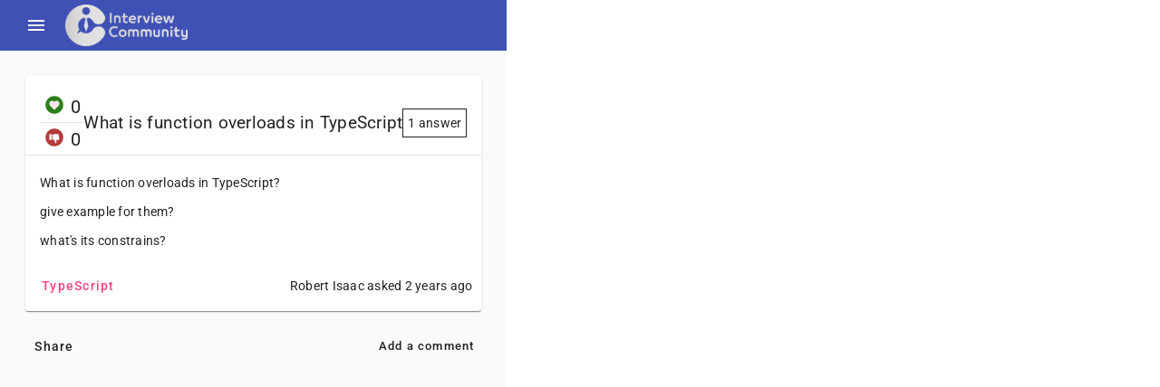

--- FILE ---
content_type: text/javascript; charset=utf-8
request_url: https://interview.community/chunk-P6XRD423.js
body_size: -385
content:
var i={domain:"https://interview.community",apiUrl:"https://interview.community/api/",wsUrl:"wss://interview.community/ws"};export{i as a};


--- FILE ---
content_type: text/javascript; charset=utf-8
request_url: https://interview.community/main-76IHGHVV.js
body_size: 22186
content:
import{a as On}from"./chunk-VQNFMTB6.js";import{a as Rn}from"./chunk-52QSAOTE.js";import{a as Pn,c as Nn,d as Fn,e as jn,f as Bn,g as Ln}from"./chunk-4SXF3JIS.js";import{a as I}from"./chunk-4PDKSJNS.js";import{a as Oe,b as sn}from"./chunk-54NPRJXH.js";import{a as Sn,b as Mn,c as Tn,d as Dn,e as Pe,f as at,g as se,h as we,i as Ne,j as ce,k as ve,l as En,m as st,n as q,v as xn,x as Fe}from"./chunk-3KQM4M5I.js";import{a as _e}from"./chunk-P6XRD423.js";import{a as bn,b as wn}from"./chunk-ETCFR2JN.js";import"./chunk-BLWQ3YD7.js";import{a as In,b as de,c as An}from"./chunk-4VSBGX7Z.js";import{a as Re,c as vn,d as _n,e as U,f as be,g as yn,h as Cn,i as kn}from"./chunk-2G5E5CYC.js";import"./chunk-Y2W2RFMR.js";import{a as Xt,d as on,e as an}from"./chunk-LIFNM4JJ.js";import{b as en,c as tn,d as nn,e as rn,g as mn,i as hn,j as gn}from"./chunk-54AVZQNO.js";import{E as un,G as J,M as fn,a as ae,c as Ae,i as ot,k as cn,p as dn,q as ln,t as pn}from"./chunk-WLK6UJFO.js";import{n as z,o as Yt}from"./chunk-E3GV3ABJ.js";import{$ as E,$b as G,Ac as Qt,B as It,Bc as Kt,D as At,Da as Te,Db as H,E as j,F as v,Fa as te,Fb as Xe,Ga as Ft,Gb as xe,Hb as Lt,Hc as $t,Ib as Vt,K as Ot,Ka as V,Lb as et,M as B,Mb as M,N as Ge,Nb as T,Ob as Ht,Pb as tt,Pc as Gt,Qb as nt,Qc as Ie,Rb as A,Rc as Zt,Sb as p,Tb as l,Ub as O,Uc as Jt,Vc as oe,Z as me,_ as W,a as Dt,bb as f,ca as Q,da as Rt,dc as x,e as c,fa as Ze,fc as k,gb as jt,gc as R,h as Se,hc as y,ia as fe,ic as Z,ja as Je,jc as it,k as S,ka as s,kc as P,la as Pt,lc as N,nb as h,nc as zt,oc as Ut,p as Et,pa as K,pb as Bt,pc as qt,q as xt,qa as $,qc as ie,rb as ge,rc as C,sc as Wt,ta as he,tc as g,u as Me,ua as L,ub as De,uc as rt,v as b,wb as Ee,xb as ne,yb as Ye,za as Nt,zc as re}from"./chunk-WMIIU7QQ.js";var Vi=["*",[["mat-toolbar-row"]]],Hi=["*","mat-toolbar-row"],zi=(()=>{class e{static \u0275fac=function(i){return new(i||e)};static \u0275dir=Bt({type:e,selectors:[["mat-toolbar-row"]],hostAttrs:[1,"mat-toolbar-row"],exportAs:["matToolbarRow"]})}return e})(),zn=(()=>{class e{_elementRef=s(te);_platform=s(ae);_document=s(L);color;_toolbarRows;constructor(){}ngAfterViewInit(){this._platform.isBrowser&&(this._checkToolbarMixedModes(),this._toolbarRows.changes.subscribe(()=>this._checkToolbarMixedModes()))}_checkToolbarMixedModes(){this._toolbarRows.length}static \u0275fac=function(i){return new(i||e)};static \u0275cmp=h({type:e,selectors:[["mat-toolbar"]],contentQueries:function(i,r,o){if(i&1&&Z(o,zi,5),i&2){let a;P(a=N())&&(r._toolbarRows=a)}},hostAttrs:[1,"mat-toolbar"],hostVars:6,hostBindings:function(i,r){i&2&&(Wt(r.color?"mat-"+r.color:""),C("mat-toolbar-multiple-rows",r._toolbarRows.length>0)("mat-toolbar-single-row",r._toolbarRows.length===0))},inputs:{color:"color"},exportAs:["matToolbar"],ngContentSelectors:Hi,decls:2,vars:0,template:function(i,r){i&1&&(R(Vi),y(0),y(1,1))},styles:[`.mat-toolbar{background:var(--mat-toolbar-container-background-color, var(--mat-sys-surface));color:var(--mat-toolbar-container-text-color, var(--mat-sys-on-surface))}.mat-toolbar,.mat-toolbar h1,.mat-toolbar h2,.mat-toolbar h3,.mat-toolbar h4,.mat-toolbar h5,.mat-toolbar h6{font-family:var(--mat-toolbar-title-text-font, var(--mat-sys-title-large-font));font-size:var(--mat-toolbar-title-text-size, var(--mat-sys-title-large-size));line-height:var(--mat-toolbar-title-text-line-height, var(--mat-sys-title-large-line-height));font-weight:var(--mat-toolbar-title-text-weight, var(--mat-sys-title-large-weight));letter-spacing:var(--mat-toolbar-title-text-tracking, var(--mat-sys-title-large-tracking));margin:0}@media(forced-colors: active){.mat-toolbar{outline:solid 1px}}.mat-toolbar .mat-form-field-underline,.mat-toolbar .mat-form-field-ripple,.mat-toolbar .mat-focused .mat-form-field-ripple{background-color:currentColor}.mat-toolbar .mat-form-field-label,.mat-toolbar .mat-focused .mat-form-field-label,.mat-toolbar .mat-select-value,.mat-toolbar .mat-select-arrow,.mat-toolbar .mat-form-field.mat-focused .mat-select-arrow{color:inherit}.mat-toolbar .mat-input-element{caret-color:currentColor}.mat-toolbar .mat-mdc-button-base.mat-mdc-button-base.mat-unthemed{--mat-button-text-label-text-color: var(--mat-toolbar-container-text-color, var(--mat-sys-on-surface));--mat-button-outlined-label-text-color: var(--mat-toolbar-container-text-color, var(--mat-sys-on-surface))}.mat-toolbar-row,.mat-toolbar-single-row{display:flex;box-sizing:border-box;padding:0 16px;width:100%;flex-direction:row;align-items:center;white-space:nowrap;height:var(--mat-toolbar-standard-height, 64px)}@media(max-width: 599px){.mat-toolbar-row,.mat-toolbar-single-row{height:var(--mat-toolbar-mobile-height, 56px)}}.mat-toolbar-multiple-rows{display:flex;box-sizing:border-box;flex-direction:column;width:100%;min-height:var(--mat-toolbar-standard-height, 64px)}@media(max-width: 599px){.mat-toolbar-multiple-rows{min-height:var(--mat-toolbar-mobile-height, 56px)}}
`],encapsulation:2,changeDetection:0})}return e})();function je(){let e=s(U);return e.events.pipe(v(n=>!(n instanceof Re)),me(void 0),b(()=>e.url),b(n=>n.split("?")[0]),b(n=>!["/ask-question","/"].includes(n)))}var Ui=()=>[be,import("./chunk-2NKEV4XI.js").then(e=>e.SearchInputComponent),import("./chunk-WSOLQV7Z.js").then(e=>e.NotificationsComponent),gn];function qi(e,n){e&1&&(p(0,"a",10),g(1,"Ask Question"),l())}function Wi(e,n){if(e&1&&(M(0,qi,2,0,"a",10),O(1,"interviews-notifications"),p(2,"a",11),g(3,"Profile"),l()),e&2){let t=k(3);T(t.showAskQuestion()?0:-1)}}function Qi(e,n){if(e&1){let t=G();M(0,Wi,4,1),p(1,"button",9),x("click",function(){K(t);let r=k(2);return $(r.logout())}),g(2,"Logout"),l()}if(e&2){let t=k(2);T(t.isMobile()?-1:0)}}function Ki(e,n){e&1&&(p(0,"a",8),g(1,"Login"),l())}function $i(e,n){if(e&1&&(O(0,"span",5),p(1,"div",6),O(2,"interviews-search-input",7),M(3,Qi,3,1)(4,Ki,2,0,"a",8),l()),e&2){let t=k();f(3),T(t.user()?3:4)}}var Be=class e{router=s(U);userService=s(I);isMobile=Ie.required();toggleSidenav=Gt();user=this.userService.user;isUserLoading=this.userService.isUserLoading;showAskQuestion=Oe(je(),{initialValue:!1});logout(){return c(this,null,function*(){yield xn(Fe()),yield this.router.navigate([""])})}static \u0275fac=function(t){return new(t||e)};static \u0275cmp=h({type:e,selectors:[["interviews-header"]],inputs:{isMobile:[1,"isMobile"]},outputs:{toggleSidenav:"toggleSidenav"},decls:10,vars:1,consts:[["color","primary",1,"toolbar"],["aria-label","toggle menu","mat-icon-button","",3,"click"],[1,"app-name"],["routerLink","/"],["alt","interview community logo","height","64","ngSrc","assets/interview-community-light.png","priority","","width","188"],[1,"spacer"],[1,"right-buttons"],["isInsideHeader",""],["mat-raised-button","","routerLink","/auth/login",1,"login"],["mat-raised-button","",1,"m5",3,"click"],["mat-raised-button","","routerLink","/ask-question"],["mat-raised-button","","routerLink","profile",1,"m5"]],template:function(t,i){t&1&&(p(0,"mat-toolbar",0)(1,"button",1),x("click",function(){return i.toggleSidenav.emit()}),p(2,"mat-icon"),g(3,"menu"),l()(),p(4,"h1",2)(5,"a",3),O(6,"img",4),l()(),De(7,$i,5,1),xe(8,7,Ui),l()),t&2&&(f(8),Lt(!i.isUserLoading()))},dependencies:[zn,wn,be,Yt,mn],styles:["mat-toolbar[_ngcontent-%COMP%]{height:56px}h1.app-name[_ngcontent-%COMP%]{margin-left:8px;align-self:flex-end;height:100%}h1.app-name[_ngcontent-%COMP%]   a[_ngcontent-%COMP%]{text-decoration:inherit;color:inherit;height:100%;display:block;overflow:hidden}h1.app-name[_ngcontent-%COMP%]   a[_ngcontent-%COMP%]   img[_ngcontent-%COMP%]{height:calc(100% - 10px);width:auto;margin-top:5px}.login[_ngcontent-%COMP%]{margin-right:12px}.spacer[_ngcontent-%COMP%]{flex:1 1 auto}.is-mobile[_nghost-%COMP%]   .toolbar[_ngcontent-%COMP%], .is-mobile   [_nghost-%COMP%]   .toolbar[_ngcontent-%COMP%]{position:fixed;z-index:2}.right-buttons[_ngcontent-%COMP%]{display:flex}.right-buttons[_ngcontent-%COMP%]   button[_ngcontent-%COMP%], .right-buttons[_ngcontent-%COMP%]   a[_ngcontent-%COMP%]{margin-left:10px;align-self:center}"],changeDetection:0})};var He=["*"],Zi=["content"],Ji=[[["mat-drawer"]],[["mat-drawer-content"]],"*"],Yi=["mat-drawer","mat-drawer-content","*"];function Xi(e,n){if(e&1){let t=G();p(0,"div",1),x("click",function(){K(t);let r=k();return $(r._onBackdropClicked())}),l()}if(e&2){let t=k();C("mat-drawer-shown",t._isShowingBackdrop())}}function er(e,n){e&1&&(p(0,"mat-drawer-content"),y(1,2),l())}var tr=[[["mat-sidenav"]],[["mat-sidenav-content"]],"*"],nr=["mat-sidenav","mat-sidenav-content","*"];function ir(e,n){if(e&1){let t=G();p(0,"div",1),x("click",function(){K(t);let r=k();return $(r._onBackdropClicked())}),l()}if(e&2){let t=k();C("mat-drawer-shown",t._isShowingBackdrop())}}function rr(e,n){e&1&&(p(0,"mat-sidenav-content"),y(1,2),l())}var or=`.mat-drawer-container{position:relative;z-index:1;color:var(--mat-sidenav-content-text-color, var(--mat-sys-on-background));background-color:var(--mat-sidenav-content-background-color, var(--mat-sys-background));box-sizing:border-box;display:block;overflow:hidden}.mat-drawer-container[fullscreen]{top:0;left:0;right:0;bottom:0;position:absolute}.mat-drawer-container[fullscreen].mat-drawer-container-has-open{overflow:hidden}.mat-drawer-container.mat-drawer-container-explicit-backdrop .mat-drawer-side{z-index:3}.mat-drawer-container.ng-animate-disabled .mat-drawer-backdrop,.mat-drawer-container.ng-animate-disabled .mat-drawer-content,.ng-animate-disabled .mat-drawer-container .mat-drawer-backdrop,.ng-animate-disabled .mat-drawer-container .mat-drawer-content{transition:none}.mat-drawer-backdrop{top:0;left:0;right:0;bottom:0;position:absolute;display:block;z-index:3;visibility:hidden}.mat-drawer-backdrop.mat-drawer-shown{visibility:visible;background-color:var(--mat-sidenav-scrim-color, color-mix(in srgb, var(--mat-sys-neutral-variant20) 40%, transparent))}.mat-drawer-transition .mat-drawer-backdrop{transition-duration:400ms;transition-timing-function:cubic-bezier(0.25, 0.8, 0.25, 1);transition-property:background-color,visibility}@media(forced-colors: active){.mat-drawer-backdrop{opacity:.5}}.mat-drawer-content{position:relative;z-index:1;display:block;height:100%;overflow:auto}.mat-drawer-content.mat-drawer-content-hidden{opacity:0}.mat-drawer-transition .mat-drawer-content{transition-duration:400ms;transition-timing-function:cubic-bezier(0.25, 0.8, 0.25, 1);transition-property:transform,margin-left,margin-right}.mat-drawer{position:relative;z-index:4;color:var(--mat-sidenav-container-text-color, var(--mat-sys-on-surface-variant));box-shadow:var(--mat-sidenav-container-elevation-shadow, none);background-color:var(--mat-sidenav-container-background-color, var(--mat-sys-surface));border-top-right-radius:var(--mat-sidenav-container-shape, var(--mat-sys-corner-large));border-bottom-right-radius:var(--mat-sidenav-container-shape, var(--mat-sys-corner-large));width:var(--mat-sidenav-container-width, 360px);display:block;position:absolute;top:0;bottom:0;z-index:3;outline:0;box-sizing:border-box;overflow-y:auto;transform:translate3d(-100%, 0, 0)}@media(forced-colors: active){.mat-drawer,[dir=rtl] .mat-drawer.mat-drawer-end{border-right:solid 1px currentColor}}@media(forced-colors: active){[dir=rtl] .mat-drawer,.mat-drawer.mat-drawer-end{border-left:solid 1px currentColor;border-right:none}}.mat-drawer.mat-drawer-side{z-index:2}.mat-drawer.mat-drawer-end{right:0;transform:translate3d(100%, 0, 0);border-top-left-radius:var(--mat-sidenav-container-shape, var(--mat-sys-corner-large));border-bottom-left-radius:var(--mat-sidenav-container-shape, var(--mat-sys-corner-large));border-top-right-radius:0;border-bottom-right-radius:0}[dir=rtl] .mat-drawer{border-top-left-radius:var(--mat-sidenav-container-shape, var(--mat-sys-corner-large));border-bottom-left-radius:var(--mat-sidenav-container-shape, var(--mat-sys-corner-large));border-top-right-radius:0;border-bottom-right-radius:0;transform:translate3d(100%, 0, 0)}[dir=rtl] .mat-drawer.mat-drawer-end{border-top-right-radius:var(--mat-sidenav-container-shape, var(--mat-sys-corner-large));border-bottom-right-radius:var(--mat-sidenav-container-shape, var(--mat-sys-corner-large));border-top-left-radius:0;border-bottom-left-radius:0;left:0;right:auto;transform:translate3d(-100%, 0, 0)}.mat-drawer-transition .mat-drawer{transition:transform 400ms cubic-bezier(0.25, 0.8, 0.25, 1)}.mat-drawer:not(.mat-drawer-opened):not(.mat-drawer-animating){visibility:hidden;box-shadow:none}.mat-drawer:not(.mat-drawer-opened):not(.mat-drawer-animating) .mat-drawer-inner-container{display:none}.mat-drawer.mat-drawer-opened.mat-drawer-opened{transform:none}.mat-drawer-side{box-shadow:none;border-right-color:var(--mat-sidenav-container-divider-color, transparent);border-right-width:1px;border-right-style:solid}.mat-drawer-side.mat-drawer-end{border-left-color:var(--mat-sidenav-container-divider-color, transparent);border-left-width:1px;border-left-style:solid;border-right:none}[dir=rtl] .mat-drawer-side{border-left-color:var(--mat-sidenav-container-divider-color, transparent);border-left-width:1px;border-left-style:solid;border-right:none}[dir=rtl] .mat-drawer-side.mat-drawer-end{border-right-color:var(--mat-sidenav-container-divider-color, transparent);border-right-width:1px;border-right-style:solid;border-left:none}.mat-drawer-inner-container{width:100%;height:100%;overflow:auto}.mat-sidenav-fixed{position:fixed}
`;var ar=new fe("MAT_DRAWER_DEFAULT_AUTOSIZE",{providedIn:"root",factory:sr}),pt=new fe("MAT_DRAWER_CONTAINER");function sr(){return!1}var Le=(()=>{class e extends de{_platform=s(ae);_changeDetectorRef=s(oe);_container=s(lt);constructor(){let t=s(te),i=s(In),r=s(ne);super(t,i,r)}ngAfterContentInit(){this._container._contentMarginChanges.subscribe(()=>{this._changeDetectorRef.markForCheck()})}_shouldBeHidden(){if(this._platform.isBrowser)return!1;let{start:t,end:i}=this._container;return t!=null&&t.mode!=="over"&&t.opened||i!=null&&i.mode!=="over"&&i.opened}static \u0275fac=function(i){return new(i||e)};static \u0275cmp=h({type:e,selectors:[["mat-drawer-content"]],hostAttrs:[1,"mat-drawer-content"],hostVars:6,hostBindings:function(i,r){i&2&&(ie("margin-left",r._container._contentMargins.left,"px")("margin-right",r._container._contentMargins.right,"px"),C("mat-drawer-content-hidden",r._shouldBeHidden()))},features:[re([{provide:de,useExisting:e}]),ge],ngContentSelectors:He,decls:1,vars:0,template:function(i,r){i&1&&(R(),y(0))},encapsulation:2,changeDetection:0})}return e})(),dt=(()=>{class e{_elementRef=s(te);_focusTrapFactory=s(ln);_focusMonitor=s(cn);_platform=s(ae);_ngZone=s(ne);_renderer=s(jt);_interactivityChecker=s(dn);_doc=s(L);_container=s(pt,{optional:!0});_focusTrap=null;_elementFocusedBeforeDrawerWasOpened=null;_eventCleanups;_isAttached;_anchor;get position(){return this._position}set position(t){t=t==="end"?"end":"start",t!==this._position&&(this._isAttached&&this._updatePositionInParent(t),this._position=t,this.onPositionChanged.emit())}_position="start";get mode(){return this._mode}set mode(t){this._mode=t,this._updateFocusTrapState(),this._modeChanged.next()}_mode="over";get disableClose(){return this._disableClose}set disableClose(t){this._disableClose=J(t)}_disableClose=!1;get autoFocus(){let t=this._autoFocus;return t??(this.mode==="side"?"dialog":"first-tabbable")}set autoFocus(t){(t==="true"||t==="false"||t==null)&&(t=J(t)),this._autoFocus=t}_autoFocus;get opened(){return this._opened()}set opened(t){this.toggle(J(t))}_opened=Nt(!1);_openedVia;_animationStarted=new S;_animationEnd=new S;openedChange=new Ee(!0);_openedStream=this.openedChange.pipe(v(t=>t),b(()=>{}));openedStart=this._animationStarted.pipe(v(()=>this.opened),Ge(void 0));_closedStream=this.openedChange.pipe(v(t=>!t),b(()=>{}));closedStart=this._animationStarted.pipe(v(()=>!this.opened),Ge(void 0));_destroyed=new S;onPositionChanged=new Ee;_content;_modeChanged=new S;_injector=s(he);_changeDetectorRef=s(oe);constructor(){this.openedChange.pipe(E(this._destroyed)).subscribe(t=>{t?(this._elementFocusedBeforeDrawerWasOpened=this._doc.activeElement,this._takeFocus()):this._isFocusWithinDrawer()&&this._restoreFocus(this._openedVia||"program")}),this._ngZone.runOutsideAngular(()=>{let t=this._elementRef.nativeElement;It(t,"keydown").pipe(v(i=>i.keyCode===27&&!this.disableClose&&!pn(i)),E(this._destroyed)).subscribe(i=>this._ngZone.run(()=>{this.close(),i.stopPropagation(),i.preventDefault()})),this._eventCleanups=[this._renderer.listen(t,"transitionrun",this._handleTransitionEvent),this._renderer.listen(t,"transitionend",this._handleTransitionEvent),this._renderer.listen(t,"transitioncancel",this._handleTransitionEvent)]}),this._animationEnd.subscribe(()=>{this.openedChange.emit(this.opened)})}_forceFocus(t,i){this._interactivityChecker.isFocusable(t)||(t.tabIndex=-1,this._ngZone.runOutsideAngular(()=>{let r=()=>{o(),a(),t.removeAttribute("tabindex")},o=this._renderer.listen(t,"blur",r),a=this._renderer.listen(t,"mousedown",r)})),t.focus(i)}_focusByCssSelector(t,i){let r=this._elementRef.nativeElement.querySelector(t);r&&this._forceFocus(r,i)}_takeFocus(){if(!this._focusTrap)return;let t=this._elementRef.nativeElement;switch(this.autoFocus){case!1:case"dialog":return;case!0:case"first-tabbable":Ye(()=>{!this._focusTrap.focusInitialElement()&&typeof t.focus=="function"&&t.focus()},{injector:this._injector});break;case"first-heading":this._focusByCssSelector('h1, h2, h3, h4, h5, h6, [role="heading"]');break;default:this._focusByCssSelector(this.autoFocus);break}}_restoreFocus(t){this.autoFocus!=="dialog"&&(this._elementFocusedBeforeDrawerWasOpened?this._focusMonitor.focusVia(this._elementFocusedBeforeDrawerWasOpened,t):this._elementRef.nativeElement.blur(),this._elementFocusedBeforeDrawerWasOpened=null)}_isFocusWithinDrawer(){let t=this._doc.activeElement;return!!t&&this._elementRef.nativeElement.contains(t)}ngAfterViewInit(){this._isAttached=!0,this._position==="end"&&this._updatePositionInParent("end"),this._platform.isBrowser&&(this._focusTrap=this._focusTrapFactory.create(this._elementRef.nativeElement),this._updateFocusTrapState())}ngOnDestroy(){this._eventCleanups.forEach(t=>t()),this._focusTrap?.destroy(),this._anchor?.remove(),this._anchor=null,this._animationStarted.complete(),this._animationEnd.complete(),this._modeChanged.complete(),this._destroyed.next(),this._destroyed.complete()}open(t){return this.toggle(!0,t)}close(){return this.toggle(!1)}_closeViaBackdropClick(){return this._setOpen(!1,!0,"mouse")}toggle(t=!this.opened,i){t&&i&&(this._openedVia=i);let r=this._setOpen(t,!t&&this._isFocusWithinDrawer(),this._openedVia||"program");return t||(this._openedVia=null),r}_setOpen(t,i,r){return t===this.opened?Promise.resolve(t?"open":"close"):(this._opened.set(t),this._container?._transitionsEnabled?this._setIsAnimating(!0):setTimeout(()=>{this._animationStarted.next(),this._animationEnd.next()}),this._elementRef.nativeElement.classList.toggle("mat-drawer-opened",t),!t&&i&&this._restoreFocus(r),this._changeDetectorRef.markForCheck(),this._updateFocusTrapState(),new Promise(o=>{this.openedChange.pipe(B(1)).subscribe(a=>o(a?"open":"close"))}))}_setIsAnimating(t){this._elementRef.nativeElement.classList.toggle("mat-drawer-animating",t)}_getWidth(){return this._elementRef.nativeElement.offsetWidth||0}_updateFocusTrapState(){this._focusTrap&&(this._focusTrap.enabled=!!this._container?.hasBackdrop&&this.opened)}_updatePositionInParent(t){if(!this._platform.isBrowser)return;let i=this._elementRef.nativeElement,r=i.parentNode;t==="end"?(this._anchor||(this._anchor=this._doc.createComment("mat-drawer-anchor"),r.insertBefore(this._anchor,i)),r.appendChild(i)):this._anchor&&this._anchor.parentNode.insertBefore(i,this._anchor)}_handleTransitionEvent=t=>{let i=this._elementRef.nativeElement;t.target===i&&this._ngZone.run(()=>{t.type==="transitionrun"?this._animationStarted.next(t):(t.type==="transitionend"&&this._setIsAnimating(!1),this._animationEnd.next(t))})};static \u0275fac=function(i){return new(i||e)};static \u0275cmp=h({type:e,selectors:[["mat-drawer"]],viewQuery:function(i,r){if(i&1&&it(Zi,5),i&2){let o;P(o=N())&&(r._content=o.first)}},hostAttrs:[1,"mat-drawer"],hostVars:12,hostBindings:function(i,r){i&2&&(et("align",null)("tabIndex",r.mode!=="side"?"-1":null),ie("visibility",!r._container&&!r.opened?"hidden":null),C("mat-drawer-end",r.position==="end")("mat-drawer-over",r.mode==="over")("mat-drawer-push",r.mode==="push")("mat-drawer-side",r.mode==="side"))},inputs:{position:"position",mode:"mode",disableClose:"disableClose",autoFocus:"autoFocus",opened:"opened"},outputs:{openedChange:"openedChange",_openedStream:"opened",openedStart:"openedStart",_closedStream:"closed",closedStart:"closedStart",onPositionChanged:"positionChanged"},exportAs:["matDrawer"],ngContentSelectors:He,decls:3,vars:0,consts:[["content",""],["cdkScrollable","",1,"mat-drawer-inner-container"]],template:function(i,r){i&1&&(R(),p(0,"div",1,0),y(2),l())},dependencies:[de],encapsulation:2,changeDetection:0})}return e})(),lt=(()=>{class e{_dir=s(fn,{optional:!0});_element=s(te);_ngZone=s(ne);_changeDetectorRef=s(oe);_animationDisabled=un();_transitionsEnabled=!1;_allDrawers;_drawers=new Ft;_content;_userContent;get start(){return this._start}get end(){return this._end}get autosize(){return this._autosize}set autosize(t){this._autosize=J(t)}_autosize=s(ar);get hasBackdrop(){return this._drawerHasBackdrop(this._start)||this._drawerHasBackdrop(this._end)}set hasBackdrop(t){this._backdropOverride=t==null?null:J(t)}_backdropOverride;backdropClick=new Ee;_start;_end;_left;_right;_destroyed=new S;_doCheckSubject=new S;_contentMargins={left:null,right:null};_contentMarginChanges=new S;get scrollable(){return this._userContent||this._content}_injector=s(he);constructor(){let t=s(ae),i=s(An);this._dir?.change.pipe(E(this._destroyed)).subscribe(()=>{this._validateDrawers(),this.updateContentMargins()}),i.change().pipe(E(this._destroyed)).subscribe(()=>this.updateContentMargins()),!this._animationDisabled&&t.isBrowser&&this._ngZone.runOutsideAngular(()=>{setTimeout(()=>{this._element.nativeElement.classList.add("mat-drawer-transition"),this._transitionsEnabled=!0},200)})}ngAfterContentInit(){this._allDrawers.changes.pipe(me(this._allDrawers),E(this._destroyed)).subscribe(t=>{this._drawers.reset(t.filter(i=>!i._container||i._container===this)),this._drawers.notifyOnChanges()}),this._drawers.changes.pipe(me(null)).subscribe(()=>{this._validateDrawers(),this._drawers.forEach(t=>{this._watchDrawerToggle(t),this._watchDrawerPosition(t),this._watchDrawerMode(t)}),(!this._drawers.length||this._isDrawerOpen(this._start)||this._isDrawerOpen(this._end))&&this.updateContentMargins(),this._changeDetectorRef.markForCheck()}),this._ngZone.runOutsideAngular(()=>{this._doCheckSubject.pipe(Ot(10),E(this._destroyed)).subscribe(()=>this.updateContentMargins())})}ngOnDestroy(){this._contentMarginChanges.complete(),this._doCheckSubject.complete(),this._drawers.destroy(),this._destroyed.next(),this._destroyed.complete()}open(){this._drawers.forEach(t=>t.open())}close(){this._drawers.forEach(t=>t.close())}updateContentMargins(){let t=0,i=0;if(this._left&&this._left.opened){if(this._left.mode=="side")t+=this._left._getWidth();else if(this._left.mode=="push"){let r=this._left._getWidth();t+=r,i-=r}}if(this._right&&this._right.opened){if(this._right.mode=="side")i+=this._right._getWidth();else if(this._right.mode=="push"){let r=this._right._getWidth();i+=r,t-=r}}t=t||null,i=i||null,(t!==this._contentMargins.left||i!==this._contentMargins.right)&&(this._contentMargins={left:t,right:i},this._ngZone.run(()=>this._contentMarginChanges.next(this._contentMargins)))}ngDoCheck(){this._autosize&&this._isPushed()&&this._ngZone.runOutsideAngular(()=>this._doCheckSubject.next())}_watchDrawerToggle(t){t._animationStarted.pipe(E(this._drawers.changes)).subscribe(()=>{this.updateContentMargins(),this._changeDetectorRef.markForCheck()}),t.mode!=="side"&&t.openedChange.pipe(E(this._drawers.changes)).subscribe(()=>this._setContainerClass(t.opened))}_watchDrawerPosition(t){t.onPositionChanged.pipe(E(this._drawers.changes)).subscribe(()=>{Ye({read:()=>this._validateDrawers()},{injector:this._injector})})}_watchDrawerMode(t){t._modeChanged.pipe(E(At(this._drawers.changes,this._destroyed))).subscribe(()=>{this.updateContentMargins(),this._changeDetectorRef.markForCheck()})}_setContainerClass(t){let i=this._element.nativeElement.classList,r="mat-drawer-container-has-open";t?i.add(r):i.remove(r)}_validateDrawers(){this._start=this._end=null,this._drawers.forEach(t=>{t.position=="end"?(this._end!=null,this._end=t):(this._start!=null,this._start=t)}),this._right=this._left=null,this._dir&&this._dir.value==="rtl"?(this._left=this._end,this._right=this._start):(this._left=this._start,this._right=this._end)}_isPushed(){return this._isDrawerOpen(this._start)&&this._start.mode!="over"||this._isDrawerOpen(this._end)&&this._end.mode!="over"}_onBackdropClicked(){this.backdropClick.emit(),this._closeModalDrawersViaBackdrop()}_closeModalDrawersViaBackdrop(){[this._start,this._end].filter(t=>t&&!t.disableClose&&this._drawerHasBackdrop(t)).forEach(t=>t._closeViaBackdropClick())}_isShowingBackdrop(){return this._isDrawerOpen(this._start)&&this._drawerHasBackdrop(this._start)||this._isDrawerOpen(this._end)&&this._drawerHasBackdrop(this._end)}_isDrawerOpen(t){return t!=null&&t.opened}_drawerHasBackdrop(t){return this._backdropOverride==null?!!t&&t.mode!=="side":this._backdropOverride}static \u0275fac=function(i){return new(i||e)};static \u0275cmp=h({type:e,selectors:[["mat-drawer-container"]],contentQueries:function(i,r,o){if(i&1&&(Z(o,Le,5),Z(o,dt,5)),i&2){let a;P(a=N())&&(r._content=a.first),P(a=N())&&(r._allDrawers=a)}},viewQuery:function(i,r){if(i&1&&it(Le,5),i&2){let o;P(o=N())&&(r._userContent=o.first)}},hostAttrs:[1,"mat-drawer-container"],hostVars:2,hostBindings:function(i,r){i&2&&C("mat-drawer-container-explicit-backdrop",r._backdropOverride)},inputs:{autosize:"autosize",hasBackdrop:"hasBackdrop"},outputs:{backdropClick:"backdropClick"},exportAs:["matDrawerContainer"],features:[re([{provide:pt,useExisting:e}])],ngContentSelectors:Yi,decls:4,vars:2,consts:[[1,"mat-drawer-backdrop",3,"mat-drawer-shown"],[1,"mat-drawer-backdrop",3,"click"]],template:function(i,r){i&1&&(R(Ji),M(0,Xi,1,2,"div",0),y(1),y(2,1),M(3,er,2,0,"mat-drawer-content")),i&2&&(T(r.hasBackdrop?0:-1),f(3),T(r._content?-1:3))},dependencies:[Le],styles:[`.mat-drawer-container{position:relative;z-index:1;color:var(--mat-sidenav-content-text-color, var(--mat-sys-on-background));background-color:var(--mat-sidenav-content-background-color, var(--mat-sys-background));box-sizing:border-box;display:block;overflow:hidden}.mat-drawer-container[fullscreen]{top:0;left:0;right:0;bottom:0;position:absolute}.mat-drawer-container[fullscreen].mat-drawer-container-has-open{overflow:hidden}.mat-drawer-container.mat-drawer-container-explicit-backdrop .mat-drawer-side{z-index:3}.mat-drawer-container.ng-animate-disabled .mat-drawer-backdrop,.mat-drawer-container.ng-animate-disabled .mat-drawer-content,.ng-animate-disabled .mat-drawer-container .mat-drawer-backdrop,.ng-animate-disabled .mat-drawer-container .mat-drawer-content{transition:none}.mat-drawer-backdrop{top:0;left:0;right:0;bottom:0;position:absolute;display:block;z-index:3;visibility:hidden}.mat-drawer-backdrop.mat-drawer-shown{visibility:visible;background-color:var(--mat-sidenav-scrim-color, color-mix(in srgb, var(--mat-sys-neutral-variant20) 40%, transparent))}.mat-drawer-transition .mat-drawer-backdrop{transition-duration:400ms;transition-timing-function:cubic-bezier(0.25, 0.8, 0.25, 1);transition-property:background-color,visibility}@media(forced-colors: active){.mat-drawer-backdrop{opacity:.5}}.mat-drawer-content{position:relative;z-index:1;display:block;height:100%;overflow:auto}.mat-drawer-content.mat-drawer-content-hidden{opacity:0}.mat-drawer-transition .mat-drawer-content{transition-duration:400ms;transition-timing-function:cubic-bezier(0.25, 0.8, 0.25, 1);transition-property:transform,margin-left,margin-right}.mat-drawer{position:relative;z-index:4;color:var(--mat-sidenav-container-text-color, var(--mat-sys-on-surface-variant));box-shadow:var(--mat-sidenav-container-elevation-shadow, none);background-color:var(--mat-sidenav-container-background-color, var(--mat-sys-surface));border-top-right-radius:var(--mat-sidenav-container-shape, var(--mat-sys-corner-large));border-bottom-right-radius:var(--mat-sidenav-container-shape, var(--mat-sys-corner-large));width:var(--mat-sidenav-container-width, 360px);display:block;position:absolute;top:0;bottom:0;z-index:3;outline:0;box-sizing:border-box;overflow-y:auto;transform:translate3d(-100%, 0, 0)}@media(forced-colors: active){.mat-drawer,[dir=rtl] .mat-drawer.mat-drawer-end{border-right:solid 1px currentColor}}@media(forced-colors: active){[dir=rtl] .mat-drawer,.mat-drawer.mat-drawer-end{border-left:solid 1px currentColor;border-right:none}}.mat-drawer.mat-drawer-side{z-index:2}.mat-drawer.mat-drawer-end{right:0;transform:translate3d(100%, 0, 0);border-top-left-radius:var(--mat-sidenav-container-shape, var(--mat-sys-corner-large));border-bottom-left-radius:var(--mat-sidenav-container-shape, var(--mat-sys-corner-large));border-top-right-radius:0;border-bottom-right-radius:0}[dir=rtl] .mat-drawer{border-top-left-radius:var(--mat-sidenav-container-shape, var(--mat-sys-corner-large));border-bottom-left-radius:var(--mat-sidenav-container-shape, var(--mat-sys-corner-large));border-top-right-radius:0;border-bottom-right-radius:0;transform:translate3d(100%, 0, 0)}[dir=rtl] .mat-drawer.mat-drawer-end{border-top-right-radius:var(--mat-sidenav-container-shape, var(--mat-sys-corner-large));border-bottom-right-radius:var(--mat-sidenav-container-shape, var(--mat-sys-corner-large));border-top-left-radius:0;border-bottom-left-radius:0;left:0;right:auto;transform:translate3d(-100%, 0, 0)}.mat-drawer-transition .mat-drawer{transition:transform 400ms cubic-bezier(0.25, 0.8, 0.25, 1)}.mat-drawer:not(.mat-drawer-opened):not(.mat-drawer-animating){visibility:hidden;box-shadow:none}.mat-drawer:not(.mat-drawer-opened):not(.mat-drawer-animating) .mat-drawer-inner-container{display:none}.mat-drawer.mat-drawer-opened.mat-drawer-opened{transform:none}.mat-drawer-side{box-shadow:none;border-right-color:var(--mat-sidenav-container-divider-color, transparent);border-right-width:1px;border-right-style:solid}.mat-drawer-side.mat-drawer-end{border-left-color:var(--mat-sidenav-container-divider-color, transparent);border-left-width:1px;border-left-style:solid;border-right:none}[dir=rtl] .mat-drawer-side{border-left-color:var(--mat-sidenav-container-divider-color, transparent);border-left-width:1px;border-left-style:solid;border-right:none}[dir=rtl] .mat-drawer-side.mat-drawer-end{border-right-color:var(--mat-sidenav-container-divider-color, transparent);border-right-width:1px;border-right-style:solid;border-left:none}.mat-drawer-inner-container{width:100%;height:100%;overflow:auto}.mat-sidenav-fixed{position:fixed}
`],encapsulation:2,changeDetection:0})}return e})(),Ve=(()=>{class e extends Le{static \u0275fac=(()=>{let t;return function(r){return(t||(t=Te(e)))(r||e)}})();static \u0275cmp=h({type:e,selectors:[["mat-sidenav-content"]],hostAttrs:[1,"mat-drawer-content","mat-sidenav-content"],features:[re([{provide:de,useExisting:e}]),ge],ngContentSelectors:He,decls:1,vars:0,template:function(i,r){i&1&&(R(),y(0))},encapsulation:2,changeDetection:0})}return e})(),ye=(()=>{class e extends dt{get fixedInViewport(){return this._fixedInViewport}set fixedInViewport(t){this._fixedInViewport=J(t)}_fixedInViewport=!1;get fixedTopGap(){return this._fixedTopGap}set fixedTopGap(t){this._fixedTopGap=ot(t)}_fixedTopGap=0;get fixedBottomGap(){return this._fixedBottomGap}set fixedBottomGap(t){this._fixedBottomGap=ot(t)}_fixedBottomGap=0;static \u0275fac=(()=>{let t;return function(r){return(t||(t=Te(e)))(r||e)}})();static \u0275cmp=h({type:e,selectors:[["mat-sidenav"]],hostAttrs:[1,"mat-drawer","mat-sidenav"],hostVars:16,hostBindings:function(i,r){i&2&&(et("tabIndex",r.mode!=="side"?"-1":null)("align",null),ie("top",r.fixedInViewport?r.fixedTopGap:null,"px")("bottom",r.fixedInViewport?r.fixedBottomGap:null,"px"),C("mat-drawer-end",r.position==="end")("mat-drawer-over",r.mode==="over")("mat-drawer-push",r.mode==="push")("mat-drawer-side",r.mode==="side")("mat-sidenav-fixed",r.fixedInViewport))},inputs:{fixedInViewport:"fixedInViewport",fixedTopGap:"fixedTopGap",fixedBottomGap:"fixedBottomGap"},exportAs:["matSidenav"],features:[re([{provide:dt,useExisting:e}]),ge],ngContentSelectors:He,decls:3,vars:0,consts:[["content",""],["cdkScrollable","",1,"mat-drawer-inner-container"]],template:function(i,r){i&1&&(R(),p(0,"div",1,0),y(2),l())},dependencies:[de],encapsulation:2,changeDetection:0})}return e})(),Un=(()=>{class e extends lt{_allDrawers=void 0;_content=void 0;static \u0275fac=(()=>{let t;return function(r){return(t||(t=Te(e)))(r||e)}})();static \u0275cmp=h({type:e,selectors:[["mat-sidenav-container"]],contentQueries:function(i,r,o){if(i&1&&(Z(o,Ve,5),Z(o,ye,5)),i&2){let a;P(a=N())&&(r._content=a.first),P(a=N())&&(r._allDrawers=a)}},hostAttrs:[1,"mat-drawer-container","mat-sidenav-container"],hostVars:2,hostBindings:function(i,r){i&2&&C("mat-drawer-container-explicit-backdrop",r._backdropOverride)},exportAs:["matSidenavContainer"],features:[re([{provide:pt,useExisting:e},{provide:lt,useExisting:e}]),ge],ngContentSelectors:nr,decls:4,vars:2,consts:[[1,"mat-drawer-backdrop",3,"mat-drawer-shown"],[1,"mat-drawer-backdrop",3,"click"]],template:function(i,r){i&1&&(R(tr),M(0,ir,1,2,"div",0),y(1),y(2,1),M(3,rr,2,0,"mat-sidenav-content")),i&2&&(T(r.hasBackdrop?0:-1),f(3),T(r._content?-1:3))},dependencies:[Ve],styles:[or],encapsulation:2,changeDetection:0})}return e})();var cr=()=>[be,import("./chunk-YVOBKUGR.js").then(e=>e.MatNavList),import("./chunk-YVOBKUGR.js").then(e=>e.MatListItem)],dr=e=>({topicId:e}),lr=()=>["/"],pr=(e,n)=>n.id;function ur(e,n){e&1&&(p(0,"a",5),g(1,"Ask Question"),l())}function mr(e,n){if(e&1&&(M(0,ur,2,0,"a",5),p(1,"a",6),g(2,"Profile"),l()),e&2){let t=k(2);T(t.showAskQuestion()?0:-1)}}function fr(e,n){if(e&1&&(p(0,"a",3),g(1),l()),e&2){let t=n.$implicit;A("routerLink",t.link),f(),rt(t.text)}}function hr(e,n){if(e&1&&(p(0,"a",4),g(1),l()),e&2){let t=n.$implicit;A("queryParams",Kt(3,dr,t.id))("routerLink",Qt(5,lr)),f(),rt(t.name)}}function gr(e,n){if(e&1&&(p(0,"mat-nav-list"),M(1,mr,3,1),tt(2,fr,2,2,"a",3,Ht),tt(4,hr,2,6,"a",4,pr),l()),e&2){let t=k();f(),T(t.isMobile()&&t.user()?1:-1),f(),nt(t.navItems),f(2),nt(t.topics.value())}}var ze=class e{topicService=s(On);platformId=s(V);user=s(I).user;isMobile=Ie.required();matSidenav=Zt.required(ye);showAskQuestion=Oe(je());navItems=[{link:"about-us",text:"About Us"},{link:"contact-us",text:"Contact Us"}];topics=sn({stream:()=>z(this.platformId)?xt([]):this.topicService.getTopics()});static \u0275fac=function(t){return new(t||e)};static \u0275cmp=h({type:e,selectors:[["interviews-sidenav"]],viewQuery:function(t,i){t&1&&zt(i.matSidenav,ye,5),t&2&&Ut()},inputs:{isMobile:[1,"isMobile"]},decls:7,vars:4,consts:[[1,"sidenav-container"],["fixedTopGap","56",3,"fixedInViewport","mode"],[1,"main"],["mat-list-item","",3,"routerLink"],["mat-list-item","",3,"queryParams","routerLink"],["mat-list-item","","routerLink","ask-question"],["mat-list-item","","routerLink","profile"]],template:function(t,i){t&1&&(p(0,"mat-sidenav-container",0)(1,"mat-sidenav",1),De(2,gr,6,1),xe(3,2,cr),Vt(),l(),p(5,"mat-sidenav-content",2),O(6,"router-outlet"),l()()),t&2&&(ie("margin-top",i.isMobile()?56:0,"px"),f(),A("fixedInViewport",i.isMobile())("mode",i.isMobile()?"over":"side"))},dependencies:[ye,Ve,Un,vn],styles:[".main[_ngcontent-%COMP%]{padding:28px;text-align:justify;min-height:calc(100vh - 112px)}@media (max-width: 600px){.main[_ngcontent-%COMP%]{padding:28px 14px}}"],changeDetection:0})};var Ue=class e{_mobileQueryListener;mobileQuery;constructor(){let n=s(oe),t=s(Ae);this.mobileQuery=t.matchMedia("(max-width: 600px)"),this._mobileQueryListener=()=>{n.detectChanges()},this.mobileQuery.addEventListener?.("change",this._mobileQueryListener)}static \u0275fac=function(t){return new(t||e)};static \u0275cmp=h({type:e,selectors:[["interviews-root"]],decls:4,vars:8,consts:[["sidenavComponent",""],[1,"container"],[3,"toggleSidenav","isMobile"],[3,"isMobile"]],template:function(t,i){if(t&1){let r=G();p(0,"div",1)(1,"interviews-header",2),x("toggleSidenav",function(){K(r);let a=qt(3);return $(a.matSidenav().toggle())}),l(),O(2,"interviews-sidenav",3,0),l()}t&2&&(C("is-mobile",i.mobileQuery.matches),f(),C("is-mobile",i.mobileQuery.matches),A("isMobile",i.mobileQuery.matches),f(),C("is-mobile",i.mobileQuery.matches),A("isMobile",i.mobileQuery.matches))},dependencies:[Be,ze],styles:[".container[_ngcontent-%COMP%]{display:flex;flex-direction:column;position:absolute;inset:0}"],changeDetection:0})};var ut="Service workers are disabled or not supported by this browser",pe=class{serviceWorker;worker;registration;events;constructor(n,t){if(this.serviceWorker=n,!n)this.worker=this.events=this.registration=new Se(i=>i.error(new Q(5601,!1)));else{let i=null,r=new S;this.worker=new Se(m=>(i!==null&&m.next(i),r.subscribe(d=>m.next(d))));let o=()=>{let{controller:m}=n;m!==null&&(i=m,r.next(i))};n.addEventListener("controllerchange",o),o(),this.registration=this.worker.pipe(W(()=>n.getRegistration().then(m=>{if(!m)throw new Q(5601,!1);return m})));let a=new S;this.events=a.asObservable();let u=m=>{let{data:d}=m;d?.type&&a.next(d)};n.addEventListener("message",u),t?.get(Xe,null,{optional:!0})?.onDestroy(()=>{n.removeEventListener("controllerchange",o),n.removeEventListener("message",u)})}}postMessage(n,t){return new Promise(i=>{this.worker.pipe(B(1)).subscribe(r=>{r.postMessage(Dt({action:n},t)),i()})})}postMessageWithOperation(n,t,i){let r=this.waitForOperationCompleted(i),o=this.postMessage(n,t);return Promise.all([o,r]).then(([,a])=>a)}generateNonce(){return Math.round(Math.random()*1e7)}eventsOfType(n){let t;return typeof n=="string"?t=i=>i.type===n:t=i=>n.includes(i.type),this.events.pipe(v(t))}nextEventOfType(n){return this.eventsOfType(n).pipe(B(1))}waitForOperationCompleted(n){return new Promise((t,i)=>{this.eventsOfType("OPERATION_COMPLETED").pipe(v(r=>r.nonce===n),B(1),b(r=>{if(r.result!==void 0)return r.result;throw new Error(r.error)})).subscribe({next:t,error:i})})}get isEnabled(){return!!this.serviceWorker}},br=(()=>{class e{sw;messages;notificationClicks;notificationCloses;pushSubscriptionChanges;subscription;get isEnabled(){return this.sw.isEnabled}pushManager=null;subscriptionChanges=new S;constructor(t){if(this.sw=t,!t.isEnabled){this.messages=j,this.notificationClicks=j,this.notificationCloses=j,this.pushSubscriptionChanges=j,this.subscription=j;return}this.messages=this.sw.eventsOfType("PUSH").pipe(b(r=>r.data)),this.notificationClicks=this.sw.eventsOfType("NOTIFICATION_CLICK").pipe(b(r=>r.data)),this.notificationCloses=this.sw.eventsOfType("NOTIFICATION_CLOSE").pipe(b(r=>r.data)),this.pushSubscriptionChanges=this.sw.eventsOfType("PUSH_SUBSCRIPTION_CHANGE").pipe(b(r=>r.data)),this.pushManager=this.sw.registration.pipe(b(r=>r.pushManager));let i=this.pushManager.pipe(W(r=>r.getSubscription()));this.subscription=new Se(r=>{let o=i.subscribe(r),a=this.subscriptionChanges.subscribe(r);return()=>{o.unsubscribe(),a.unsubscribe()}})}requestSubscription(t){if(!this.sw.isEnabled||this.pushManager===null)return Promise.reject(new Error(ut));let i={userVisibleOnly:!0},r=this.decodeBase64(t.serverPublicKey.replace(/_/g,"/").replace(/-/g,"+")),o=new Uint8Array(new ArrayBuffer(r.length));for(let a=0;a<r.length;a++)o[a]=r.charCodeAt(a);return i.applicationServerKey=o,new Promise((a,u)=>{this.pushManager.pipe(W(w=>w.subscribe(i)),B(1)).subscribe({next:w=>{this.subscriptionChanges.next(w),a(w)},error:u})})}unsubscribe(){if(!this.sw.isEnabled)return Promise.reject(new Error(ut));let t=i=>{if(i===null)throw new Q(5602,!1);return i.unsubscribe().then(r=>{if(!r)throw new Q(5603,!1);this.subscriptionChanges.next(null)})};return new Promise((i,r)=>{this.subscription.pipe(B(1),W(t)).subscribe({next:i,error:r})})}decodeBase64(t){return atob(t)}static \u0275fac=function(i){return new(i||e)(Je(pe))};static \u0275prov=Ze({token:e,factory:e.\u0275fac})}return e})(),wr=(()=>{class e{sw;versionUpdates;unrecoverable;get isEnabled(){return this.sw.isEnabled}ongoingCheckForUpdate=null;constructor(t){if(this.sw=t,!t.isEnabled){this.versionUpdates=j,this.unrecoverable=j;return}this.versionUpdates=this.sw.eventsOfType(["VERSION_DETECTED","VERSION_INSTALLATION_FAILED","VERSION_READY","NO_NEW_VERSION_DETECTED","VERSION_FAILED"]),this.unrecoverable=this.sw.eventsOfType("UNRECOVERABLE_STATE")}checkForUpdate(){if(!this.sw.isEnabled)return Promise.reject(new Error(ut));if(this.ongoingCheckForUpdate)return this.ongoingCheckForUpdate;let t=this.sw.generateNonce();return this.ongoingCheckForUpdate=this.sw.postMessageWithOperation("CHECK_FOR_UPDATES",{nonce:t},t).finally(()=>{this.ongoingCheckForUpdate=null}),this.ongoingCheckForUpdate}activateUpdate(){if(!this.sw.isEnabled)return Promise.reject(new Q(5601,!1));let t=this.sw.generateNonce();return this.sw.postMessageWithOperation("ACTIVATE_UPDATE",{nonce:t},t)}static \u0275fac=function(i){return new(i||e)(Je(pe))};static \u0275prov=Ze({token:e,factory:e.\u0275fac})}return e})();var Wn=new fe("");function vr(){let e=s(Ce);if(!("serviceWorker"in navigator&&e.enabled!==!1))return;let n=s(Wn),t=s(ne),i=s(Xe);t.runOutsideAngular(()=>{let r=navigator.serviceWorker,o=()=>r.controller?.postMessage({action:"INITIALIZE"});r.addEventListener("controllerchange",o),i.onDestroy(()=>{r.removeEventListener("controllerchange",o)})}),t.runOutsideAngular(()=>{let r,{registrationStrategy:o}=e;if(typeof o=="function")r=new Promise(a=>o().subscribe(()=>a()));else{let[a,...u]=(o||"registerWhenStable:30000").split(":");switch(a){case"registerImmediately":r=Promise.resolve();break;case"registerWithDelay":r=qn(+u[0]||0);break;case"registerWhenStable":r=Promise.race([i.whenStable(),qn(+u[0])]);break;default:throw new Q(5600,!1)}}r.then(()=>{i.destroyed||navigator.serviceWorker.register(n,{scope:e.scope,updateViaCache:e.updateViaCache,type:e.type}).catch(a=>console.error(Rt(5604,!1)))})})}function qn(e){return new Promise(n=>setTimeout(n,e))}function _r(e,n){return new pe(e.enabled!==!1?navigator.serviceWorker:void 0,n)}var Ce=class{enabled;updateViaCache;type;scope;registrationStrategy};function Qn(e,n={}){return Pt([br,wr,{provide:Wn,useValue:e},{provide:Ce,useValue:n},{provide:pe,useFactory:_r,deps:[Ce,he]},H(vr)])}var Kn=()=>c(null,null,function*(){let e=yield Me(s(I).user$);return e?e.role==="ADMIN":!1});function ue(e=!0){return()=>c(null,null,function*(){let n=s(U),t=s(I),i=s(V);return!!(yield Me(t.user$))===e?!0:z(i)?!1:e?n.createUrlTree(["/auth"]):n.createUrlTree(["/"])})}var $n=[{path:"about-us",loadComponent:()=>c(null,null,function*(){return import("./chunk-E2LRKIXO.js")}),title:"About Us"},{path:"contact-us",loadComponent:()=>c(null,null,function*(){return import("./chunk-GLXFFYQG.js")}),title:"About Us"}];var Gn=[{path:"",loadComponent:()=>c(null,null,function*(){return import("./chunk-2ASEHA7Q.js")})},{path:"search",loadComponent:()=>c(null,null,function*(){return import("./chunk-GZIHWZ5S.js")})},{path:"auth",loadChildren:()=>c(null,null,function*(){return import("./chunk-VCKRIOTP.js")}),canActivate:[ue(!1)]},{path:"ask-question",loadComponent:()=>c(null,null,function*(){return import("./chunk-2ETHGUAX.js")}),canActivate:[ue()],title:"Add a Questions"},{path:"profile",loadComponent:()=>c(null,null,function*(){return import("./chunk-N3TQVYYR.js")}),canActivate:[ue()],title:"Profile"},{path:"edit-question/:questionId",loadComponent:()=>c(null,null,function*(){return import("./chunk-2ETHGUAX.js")}),canActivate:[ue()],title:"Edit a Questions"},{path:"add-topic",loadComponent:()=>c(null,null,function*(){return import("./chunk-6TZLBO44.js")}),canActivate:[ue()],title:"Add a Topic"},{path:"question",loadChildren:()=>c(null,null,function*(){return import("./chunk-UXGRYYDJ.js")})},{path:"admin",loadChildren:()=>c(null,null,function*(){return import("./chunk-WNDKMOGZ.js")}),canActivate:[Kn]},...$n,{path:"**",loadComponent:()=>c(null,null,function*(){return import("./chunk-C7XYDP57.js")}),title:"Error 404 Page Not Found"}];function Jn(){let n=s(Ae).matchMedia("(prefers-color-scheme: dark)");return Zn(n.matches),n.addEventListener?.("change",t=>{Zn(t.matches)}),()=>{}}function Zn(e){let t=s(L).getElementById("favicon");e?t.href="favicon.ico":t.href="light-favicon.ico"}function Yn(e,n){if(z(s(V)))return n(e);let t=Fe().currentUser;return t?Et(t.getIdToken()).pipe(W(i=>(i&&(e=e.clone({setHeaders:{Authorization:`Bearer ${i}`}})),n(e)))):n(e)}function Xn(){let e=s(bn),n=s(on);return e.addSvgIconLiteral("heart",n.bypassSecurityTrustHtml(yr)),e.addSvgIconLiteral("dislike",n.bypassSecurityTrustHtml(Cr)),()=>{}}var yr=`
<svg xmlns="http://www.w3.org/2000/svg" width="256" height="256" viewBox="0 0 256 256">

<defs>
</defs>
<g style="stroke: none; stroke-width: 0; stroke-dasharray: none; stroke-linecap: butt; stroke-linejoin: miter; stroke-miterlimit: 10; fill: none; fill-rule: nonzero; opacity: 1;" transform="translate(1.4065934065934016 1.4065934065934016) scale(2.81 2.81)" >
	<circle cx="45" cy="45" r="45" style="stroke: none; stroke-width: 1; stroke-dasharray: none; stroke-linecap: butt; stroke-linejoin: miter; stroke-miterlimit: 10; fill: #2A7E19; fill-rule: nonzero; opacity: 1;" transform="  matrix(1 0 0 1 0 0) "/>
	<path d="M 66.477 28.586 c -5.715 -5.715 -14.979 -5.715 -20.694 0 L 45 29.369 l -0.783 -0.783 c -5.715 -5.715 -14.979 -5.715 -20.694 0 c -5.714 5.715 -5.714 14.979 0.001 20.694 L 34.653 60.41 L 45 70.757 L 55.347 60.41 l 11.129 -11.129 C 72.191 43.566 72.191 34.301 66.477 28.586 z" style="stroke: none; stroke-width: 1; stroke-dasharray: none; stroke-linecap: butt; stroke-linejoin: miter; stroke-miterlimit: 10; fill: rgb(255,233,237); fill-rule: nonzero; opacity: 1;" transform=" matrix(1 0 0 1 0 0) " stroke-linecap="round" />
</g>
</svg>
`,Cr=`
<svg xmlns="http://www.w3.org/2000/svg" width="256" height="256" viewBox="0 0 256 256">

<defs>
</defs>
<g style="stroke: none; stroke-width: 0; stroke-dasharray: none; stroke-linecap: butt; stroke-linejoin: miter; stroke-miterlimit: 10; fill: none; fill-rule: nonzero; opacity: 1;" transform="translate(1.4065934065934016 1.4065934065934016) scale(2.81 2.81)" >
	<circle cx="45" cy="45" r="45" style="stroke: none; stroke-width: 1; stroke-dasharray: none; stroke-linecap: butt; stroke-linejoin: miter; stroke-miterlimit: 10; fill: #B33A3A; fill-rule: nonzero; opacity: 1;" transform="  matrix(1 0 0 1 0 0) "/>
	<path d="M 20.1 27.7 h 10.2 c 0.8 0 1.4 0.6 1.4 1.4 v 27.2 c 0 0.8 -0.6 1.4 -1.4 1.4 H 20.1 V 27.7 z" style="stroke: none; stroke-width: 1; stroke-dasharray: none; stroke-linecap: butt; stroke-linejoin: miter; stroke-miterlimit: 10; fill: rgb(255,255,255); fill-rule: nonzero; opacity: 1;" transform=" matrix(1 0 0 1 0 0) " stroke-linecap="round" />
	<path d="M 66.1 50.3 c 2.1 0 3.8 1.7 3.8 3.8 s -1.7 3.8 -3.8 3.8 H 54.2 c 2.1 3.7 2.1 15.1 -2.8 16.5 c -0.9 0.3 -1.9 -0.5 -2 -1.4 c -0.9 -8 -5.7 -17.9 -10.7 -18.2 h -3.9 V 30.9 h 2 c 1.1 0 2.1 -0.4 3 -1 c 2.2 -1.5 6 -2.4 9.6 -2.3 h 1.8 v 0 h 12 c 2.1 0 3.8 1.7 3.8 3.8 s -1.7 3.8 -3.8 3.8 H 65 c 2.1 0 3.8 1.7 3.8 3.8 s -1.7 3.8 -3.8 3.8 h 1.1 c 2.1 0 3.8 1.7 3.8 3.8 S 68.2 50.3 66.1 50.3 z" style="stroke: none; stroke-width: 1; stroke-dasharray: none; stroke-linecap: butt; stroke-linejoin: miter; stroke-miterlimit: 10; fill: rgb(255,255,255); fill-rule: nonzero; opacity: 1;" transform=" matrix(1 0 0 1 0 0) " stroke-linecap="round" />
</g>
</svg>
`;function ei(){let e=s(L),n=s(U),t=e.getElementById("canonical-link");return t||(t=e.createElement("link"),t.setAttribute("rel","canonical"),t.setAttribute("id","canonical-link"),t.setAttribute("href",_e.domain),e.head.appendChild(t),t=e.getElementById("canonical-link")),n.events.pipe(v(i=>i instanceof Re),b(i=>i.url)).subscribe(i=>{i=Sr(i),i=kr(i),i==="/"&&(i=""),t.setAttribute("href",`${_e.domain}${i}`)}),()=>{}}function kr(e){let[n,t]=e.split("?"),i=new URLSearchParams(t);return i.get("page")==="0"&&i.delete("page"),i.size===0?n:(i.sort(),`${n}?${i.toString()}`)}function Sr(e){return e.startsWith("/question")?/^\/question\/[0-9]+/.exec(e)?.[0]??"":e}var Mr="firebase",Tr="11.6.1";q(Mr,Tr,"app");function ti(){return En({apiKey:"AIzaSyCwUGH7yVfTVpc_VyS-M4k2LP2KBtxokII",authDomain:"interview-community.firebaseapp.com",projectId:"interview-community",storageBucket:"interview-community.appspot.com",messagingSenderId:"1064256744557",appId:"1:1064256744557:web:b05647c1e708b68cb62364",measurementId:"G-V8XBTEW5N3"}),()=>{}}var ri="@firebase/installations",gt="0.6.13";var oi=1e4,ai=`w:${gt}`,si="FIS_v2",Dr="https://firebaseinstallations.googleapis.com/v1",Er=3600*1e3,xr="installations",Ir="Installations";var Ar={"missing-app-config-values":'Missing App configuration value: "{$valueName}"',"not-registered":"Firebase Installation is not registered.","installation-not-found":"Firebase Installation not found.","request-failed":'{$requestName} request failed with error "{$serverCode} {$serverStatus}: {$serverMessage}"',"app-offline":"Could not process request. Application offline.","delete-pending-registration":"Can't delete installation while there is a pending registration request."},X=new Pe(xr,Ir,Ar);function ci(e){return e instanceof Dn&&e.code.includes("request-failed")}function di({projectId:e}){return`${Dr}/projects/${e}/installations`}function li(e){return{token:e.token,requestStatus:2,expiresIn:Rr(e.expiresIn),creationTime:Date.now()}}function pi(e,n){return c(this,null,function*(){let i=(yield n.json()).error;return X.create("request-failed",{requestName:e,serverCode:i.code,serverMessage:i.message,serverStatus:i.status})})}function ui({apiKey:e}){return new Headers({"Content-Type":"application/json",Accept:"application/json","x-goog-api-key":e})}function Or(e,{refreshToken:n}){let t=ui(e);return t.append("Authorization",Pr(n)),t}function mi(e){return c(this,null,function*(){let n=yield e();return n.status>=500&&n.status<600?e():n})}function Rr(e){return Number(e.replace("s","000"))}function Pr(e){return`${si} ${e}`}function Nr(i,r){return c(this,arguments,function*({appConfig:e,heartbeatServiceProvider:n},{fid:t}){let o=di(e),a=ui(e),u=n.getImmediate({optional:!0});if(u){let D=yield u.getHeartbeatsHeader();D&&a.append("x-firebase-client",D)}let w={fid:t,authVersion:si,appId:e.appId,sdkVersion:ai},m={method:"POST",headers:a,body:JSON.stringify(w)},d=yield mi(()=>fetch(o,m));if(d.ok){let D=yield d.json();return{fid:D.fid||t,registrationStatus:2,refreshToken:D.refreshToken,authToken:li(D.authToken)}}else throw yield pi("Create Installation",d)})}function fi(e){return new Promise(n=>{setTimeout(n,e)})}function Fr(e){return btoa(String.fromCharCode(...e)).replace(/\+/g,"-").replace(/\//g,"_")}var jr=/^[cdef][\w-]{21}$/,ht="";function Br(){try{let e=new Uint8Array(17);(self.crypto||self.msCrypto).getRandomValues(e),e[0]=112+e[0]%16;let t=Lr(e);return jr.test(t)?t:ht}catch{return ht}}function Lr(e){return Fr(e).substr(0,22)}function We(e){return`${e.appName}!${e.appId}`}var hi=new Map;function gi(e,n){let t=We(e);bi(t,n),Vr(t,n)}function bi(e,n){let t=hi.get(e);if(t)for(let i of t)i(n)}function Vr(e,n){let t=Hr();t&&t.postMessage({key:e,fid:n}),zr()}var Y=null;function Hr(){return!Y&&"BroadcastChannel"in self&&(Y=new BroadcastChannel("[Firebase] FID Change"),Y.onmessage=e=>{bi(e.data.key,e.data.fid)}),Y}function zr(){hi.size===0&&Y&&(Y.close(),Y=null)}var Ur="firebase-installations-database",qr=1,ee="firebase-installations-store",mt=null;function bt(){return mt||(mt=we(Ur,qr,{upgrade:(e,n)=>{switch(n){case 0:e.createObjectStore(ee)}}})),mt}function qe(e,n){return c(this,null,function*(){let t=We(e),r=(yield bt()).transaction(ee,"readwrite"),o=r.objectStore(ee),a=yield o.get(t);return yield o.put(n,t),yield r.done,(!a||a.fid!==n.fid)&&gi(e,n.fid),n})}function wi(e){return c(this,null,function*(){let n=We(e),i=(yield bt()).transaction(ee,"readwrite");yield i.objectStore(ee).delete(n),yield i.done})}function Qe(e,n){return c(this,null,function*(){let t=We(e),r=(yield bt()).transaction(ee,"readwrite"),o=r.objectStore(ee),a=yield o.get(t),u=n(a);return u===void 0?yield o.delete(t):yield o.put(u,t),yield r.done,u&&(!a||a.fid!==u.fid)&&gi(e,u.fid),u})}function wt(e){return c(this,null,function*(){let n,t=yield Qe(e.appConfig,i=>{let r=Wr(i),o=Qr(e,r);return n=o.registrationPromise,o.installationEntry});return t.fid===ht?{installationEntry:yield n}:{installationEntry:t,registrationPromise:n}})}function Wr(e){let n=e||{fid:Br(),registrationStatus:0};return vi(n)}function Qr(e,n){if(n.registrationStatus===0){if(!navigator.onLine){let r=Promise.reject(X.create("app-offline"));return{installationEntry:n,registrationPromise:r}}let t={fid:n.fid,registrationStatus:1,registrationTime:Date.now()},i=Kr(e,t);return{installationEntry:t,registrationPromise:i}}else return n.registrationStatus===1?{installationEntry:n,registrationPromise:$r(e)}:{installationEntry:n}}function Kr(e,n){return c(this,null,function*(){try{let t=yield Nr(e,n);return qe(e.appConfig,t)}catch(t){throw ci(t)&&t.customData.serverCode===409?yield wi(e.appConfig):yield qe(e.appConfig,{fid:n.fid,registrationStatus:0}),t}})}function $r(e){return c(this,null,function*(){let n=yield ni(e.appConfig);for(;n.registrationStatus===1;)yield fi(100),n=yield ni(e.appConfig);if(n.registrationStatus===0){let{installationEntry:t,registrationPromise:i}=yield wt(e);return i||t}return n})}function ni(e){return Qe(e,n=>{if(!n)throw X.create("installation-not-found");return vi(n)})}function vi(e){return Gr(e)?{fid:e.fid,registrationStatus:0}:e}function Gr(e){return e.registrationStatus===1&&e.registrationTime+oi<Date.now()}function Zr(i,r){return c(this,arguments,function*({appConfig:e,heartbeatServiceProvider:n},t){let o=Jr(e,t),a=Or(e,t),u=n.getImmediate({optional:!0});if(u){let D=yield u.getHeartbeatsHeader();D&&a.append("x-firebase-client",D)}let w={installation:{sdkVersion:ai,appId:e.appId}},m={method:"POST",headers:a,body:JSON.stringify(w)},d=yield mi(()=>fetch(o,m));if(d.ok){let D=yield d.json();return li(D)}else throw yield pi("Generate Auth Token",d)})}function Jr(e,{fid:n}){return`${di(e)}/${n}/authTokens:generate`}function vt(e,n=!1){return c(this,null,function*(){let t,i=yield Qe(e.appConfig,o=>{if(!_i(o))throw X.create("not-registered");let a=o.authToken;if(!n&&eo(a))return o;if(a.requestStatus===1)return t=Yr(e,n),o;{if(!navigator.onLine)throw X.create("app-offline");let u=no(o);return t=Xr(e,u),u}});return t?yield t:i.authToken})}function Yr(e,n){return c(this,null,function*(){let t=yield ii(e.appConfig);for(;t.authToken.requestStatus===1;)yield fi(100),t=yield ii(e.appConfig);let i=t.authToken;return i.requestStatus===0?vt(e,n):i})}function ii(e){return Qe(e,n=>{if(!_i(n))throw X.create("not-registered");let t=n.authToken;return io(t)?Object.assign(Object.assign({},n),{authToken:{requestStatus:0}}):n})}function Xr(e,n){return c(this,null,function*(){try{let t=yield Zr(e,n),i=Object.assign(Object.assign({},n),{authToken:t});return yield qe(e.appConfig,i),t}catch(t){if(ci(t)&&(t.customData.serverCode===401||t.customData.serverCode===404))yield wi(e.appConfig);else{let i=Object.assign(Object.assign({},n),{authToken:{requestStatus:0}});yield qe(e.appConfig,i)}throw t}})}function _i(e){return e!==void 0&&e.registrationStatus===2}function eo(e){return e.requestStatus===2&&!to(e)}function to(e){let n=Date.now();return n<e.creationTime||e.creationTime+e.expiresIn<n+Er}function no(e){let n={requestStatus:1,requestTime:Date.now()};return Object.assign(Object.assign({},e),{authToken:n})}function io(e){return e.requestStatus===1&&e.requestTime+oi<Date.now()}function ro(e){return c(this,null,function*(){let n=e,{installationEntry:t,registrationPromise:i}=yield wt(n);return i?i.catch(console.error):vt(n).catch(console.error),t.fid})}function oo(e,n=!1){return c(this,null,function*(){let t=e;return yield ao(t),(yield vt(t,n)).token})}function ao(e){return c(this,null,function*(){let{registrationPromise:n}=yield wt(e);n&&(yield n)})}function so(e){if(!e||!e.options)throw ft("App Configuration");if(!e.name)throw ft("App Name");let n=["projectId","apiKey","appId"];for(let t of n)if(!e.options[t])throw ft(t);return{appName:e.name,projectId:e.options.projectId,apiKey:e.options.apiKey,appId:e.options.appId}}function ft(e){return X.create("missing-app-config-values",{valueName:e})}var yi="installations",co="installations-internal",lo=e=>{let n=e.getProvider("app").getImmediate(),t=so(n),i=ve(n,"heartbeat");return{app:n,appConfig:t,heartbeatServiceProvider:i,_delete:()=>Promise.resolve()}},po=e=>{let n=e.getProvider("app").getImmediate(),t=ve(n,yi).getImmediate();return{getId:()=>ro(t),getToken:r=>oo(t,r)}};function uo(){ce(new se(yi,lo,"PUBLIC")),ce(new se(co,po,"PRIVATE"))}uo();q(ri,gt);q(ri,gt,"esm2017");var mo="/firebase-messaging-sw.js",fo="/firebase-cloud-messaging-push-scope",Ei="BDOU99-h67HcA6JeFXHbSNMu7e2yNNu3RzoMj8TM4W88jITfq7ZmPvIM1Iv-4_l2LxQcYwhqby2xGpWwzjfAnG4",ho="https://fcmregistrations.googleapis.com/v1",xi="google.c.a.c_id",go="google.c.a.c_l",bo="google.c.a.ts",wo="google.c.a.e",Ci=1e4;var Ke=(function(e){return e.PUSH_RECEIVED="push-received",e.NOTIFICATION_CLICKED="notification-clicked",e})(Ke||{});function F(e){let n=new Uint8Array(e);return btoa(String.fromCharCode(...n)).replace(/=/g,"").replace(/\+/g,"-").replace(/\//g,"_")}function vo(e){let n="=".repeat((4-e.length%4)%4),t=(e+n).replace(/\-/g,"+").replace(/_/g,"/"),i=atob(t),r=new Uint8Array(i.length);for(let o=0;o<i.length;++o)r[o]=i.charCodeAt(o);return r}var _t="fcm_token_details_db",_o=5,ki="fcm_token_object_Store";function yo(e){return c(this,null,function*(){if("databases"in indexedDB&&!(yield indexedDB.databases()).map(o=>o.name).includes(_t))return null;let n=null;return(yield we(_t,_o,{upgrade:(i,r,o,a)=>c(null,null,function*(){var u;if(r<2||!i.objectStoreNames.contains(ki))return;let w=a.objectStore(ki),m=yield w.index("fcmSenderId").get(e);if(yield w.clear(),!!m){if(r===2){let d=m;if(!d.auth||!d.p256dh||!d.endpoint)return;n={token:d.fcmToken,createTime:(u=d.createTime)!==null&&u!==void 0?u:Date.now(),subscriptionOptions:{auth:d.auth,p256dh:d.p256dh,endpoint:d.endpoint,swScope:d.swScope,vapidKey:typeof d.vapidKey=="string"?d.vapidKey:F(d.vapidKey)}}}else if(r===3){let d=m;n={token:d.fcmToken,createTime:d.createTime,subscriptionOptions:{auth:F(d.auth),p256dh:F(d.p256dh),endpoint:d.endpoint,swScope:d.swScope,vapidKey:F(d.vapidKey)}}}else if(r===4){let d=m;n={token:d.fcmToken,createTime:d.createTime,subscriptionOptions:{auth:F(d.auth),p256dh:F(d.p256dh),endpoint:d.endpoint,swScope:d.swScope,vapidKey:F(d.vapidKey)}}}}})})).close(),yield Ne(_t),yield Ne("fcm_vapid_details_db"),yield Ne("undefined"),Co(n)?n:null})}function Co(e){if(!e||!e.subscriptionOptions)return!1;let{subscriptionOptions:n}=e;return typeof e.createTime=="number"&&e.createTime>0&&typeof e.token=="string"&&e.token.length>0&&typeof n.auth=="string"&&n.auth.length>0&&typeof n.p256dh=="string"&&n.p256dh.length>0&&typeof n.endpoint=="string"&&n.endpoint.length>0&&typeof n.swScope=="string"&&n.swScope.length>0&&typeof n.vapidKey=="string"&&n.vapidKey.length>0}var ko="firebase-messaging-database",So=1,ke="firebase-messaging-store",yt=null;function Ii(){return yt||(yt=we(ko,So,{upgrade:(e,n)=>{switch(n){case 0:e.createObjectStore(ke)}}})),yt}function Mo(e){return c(this,null,function*(){let n=Ai(e),i=yield(yield Ii()).transaction(ke).objectStore(ke).get(n);if(i)return i;{let r=yield yo(e.appConfig.senderId);if(r)return yield St(e,r),r}})}function St(e,n){return c(this,null,function*(){let t=Ai(e),r=(yield Ii()).transaction(ke,"readwrite");return yield r.objectStore(ke).put(n,t),yield r.done,n})}function Ai({appConfig:e}){return e.appId}var To={"missing-app-config-values":'Missing App configuration value: "{$valueName}"',"only-available-in-window":"This method is available in a Window context.","only-available-in-sw":"This method is available in a service worker context.","permission-default":"The notification permission was not granted and dismissed instead.","permission-blocked":"The notification permission was not granted and blocked instead.","unsupported-browser":"This browser doesn't support the API's required to use the Firebase SDK.","indexed-db-unsupported":"This browser doesn't support indexedDb.open() (ex. Safari iFrame, Firefox Private Browsing, etc)","failed-service-worker-registration":"We are unable to register the default service worker. {$browserErrorMessage}","token-subscribe-failed":"A problem occurred while subscribing the user to FCM: {$errorInfo}","token-subscribe-no-token":"FCM returned no token when subscribing the user to push.","token-unsubscribe-failed":"A problem occurred while unsubscribing the user from FCM: {$errorInfo}","token-update-failed":"A problem occurred while updating the user from FCM: {$errorInfo}","token-update-no-token":"FCM returned no token when updating the user to push.","use-sw-after-get-token":"The useServiceWorker() method may only be called once and must be called before calling getToken() to ensure your service worker is used.","invalid-sw-registration":"The input to useServiceWorker() must be a ServiceWorkerRegistration.","invalid-bg-handler":"The input to setBackgroundMessageHandler() must be a function.","invalid-vapid-key":"The public VAPID key must be a string.","use-vapid-key-after-get-token":"The usePublicVapidKey() method may only be called once and must be called before calling getToken() to ensure your VAPID key is used."},_=new Pe("messaging","Messaging",To);function Do(e,n){return c(this,null,function*(){let t=yield Tt(e),i=Oi(n),r={method:"POST",headers:t,body:JSON.stringify(i)},o;try{o=yield(yield fetch(Mt(e.appConfig),r)).json()}catch(a){throw _.create("token-subscribe-failed",{errorInfo:a?.toString()})}if(o.error){let a=o.error.message;throw _.create("token-subscribe-failed",{errorInfo:a})}if(!o.token)throw _.create("token-subscribe-no-token");return o.token})}function Eo(e,n){return c(this,null,function*(){let t=yield Tt(e),i=Oi(n.subscriptionOptions),r={method:"PATCH",headers:t,body:JSON.stringify(i)},o;try{o=yield(yield fetch(`${Mt(e.appConfig)}/${n.token}`,r)).json()}catch(a){throw _.create("token-update-failed",{errorInfo:a?.toString()})}if(o.error){let a=o.error.message;throw _.create("token-update-failed",{errorInfo:a})}if(!o.token)throw _.create("token-update-no-token");return o.token})}function xo(e,n){return c(this,null,function*(){let i={method:"DELETE",headers:yield Tt(e)};try{let o=yield(yield fetch(`${Mt(e.appConfig)}/${n}`,i)).json();if(o.error){let a=o.error.message;throw _.create("token-unsubscribe-failed",{errorInfo:a})}}catch(r){throw _.create("token-unsubscribe-failed",{errorInfo:r?.toString()})}})}function Mt({projectId:e}){return`${ho}/projects/${e}/registrations`}function Tt(t){return c(this,arguments,function*({appConfig:e,installations:n}){let i=yield n.getToken();return new Headers({"Content-Type":"application/json",Accept:"application/json","x-goog-api-key":e.apiKey,"x-goog-firebase-installations-auth":`FIS ${i}`})})}function Oi({p256dh:e,auth:n,endpoint:t,vapidKey:i}){let r={web:{endpoint:t,auth:n,p256dh:e}};return i!==Ei&&(r.web.applicationPubKey=i),r}var Io=10080*60*1e3;function Ao(e){return c(this,null,function*(){let n=yield Ro(e.swRegistration,e.vapidKey),t={vapidKey:e.vapidKey,swScope:e.swRegistration.scope,endpoint:n.endpoint,auth:F(n.getKey("auth")),p256dh:F(n.getKey("p256dh"))},i=yield Mo(e.firebaseDependencies);if(i){if(Po(i.subscriptionOptions,t))return Date.now()>=i.createTime+Io?Oo(e,{token:i.token,createTime:Date.now(),subscriptionOptions:t}):i.token;try{yield xo(e.firebaseDependencies,i.token)}catch(r){console.warn(r)}return Si(e.firebaseDependencies,t)}else return Si(e.firebaseDependencies,t)})}function Oo(e,n){return c(this,null,function*(){try{let t=yield Eo(e.firebaseDependencies,n),i=Object.assign(Object.assign({},n),{token:t,createTime:Date.now()});return yield St(e.firebaseDependencies,i),t}catch(t){throw t}})}function Si(e,n){return c(this,null,function*(){let i={token:yield Do(e,n),createTime:Date.now(),subscriptionOptions:n};return yield St(e,i),i.token})}function Ro(e,n){return c(this,null,function*(){let t=yield e.pushManager.getSubscription();return t||e.pushManager.subscribe({userVisibleOnly:!0,applicationServerKey:vo(n)})})}function Po(e,n){let t=n.vapidKey===e.vapidKey,i=n.endpoint===e.endpoint,r=n.auth===e.auth,o=n.p256dh===e.p256dh;return t&&i&&r&&o}function Mi(e){let n={from:e.from,collapseKey:e.collapse_key,messageId:e.fcmMessageId};return No(n,e),Fo(n,e),jo(n,e),n}function No(e,n){if(!n.notification)return;e.notification={};let t=n.notification.title;t&&(e.notification.title=t);let i=n.notification.body;i&&(e.notification.body=i);let r=n.notification.image;r&&(e.notification.image=r);let o=n.notification.icon;o&&(e.notification.icon=o)}function Fo(e,n){n.data&&(e.data=n.data)}function jo(e,n){var t,i,r,o,a;if(!n.fcmOptions&&!(!((t=n.notification)===null||t===void 0)&&t.click_action))return;e.fcmOptions={};let u=(r=(i=n.fcmOptions)===null||i===void 0?void 0:i.link)!==null&&r!==void 0?r:(o=n.notification)===null||o===void 0?void 0:o.click_action;u&&(e.fcmOptions.link=u);let w=(a=n.fcmOptions)===null||a===void 0?void 0:a.analytics_label;w&&(e.fcmOptions.analyticsLabel=w)}function Bo(e){return typeof e=="object"&&!!e&&xi in e}Lo("AzSCbw63g1R0nCw85jG8","Iaya3yLKwmgvh7cF0q4");function Lo(e,n){let t=[];for(let i=0;i<e.length;i++)t.push(e.charAt(i)),i<n.length&&t.push(n.charAt(i));return t.join("")}function Vo(e){if(!e||!e.options)throw Ct("App Configuration Object");if(!e.name)throw Ct("App Name");let n=["projectId","apiKey","appId","messagingSenderId"],{options:t}=e;for(let i of n)if(!t[i])throw Ct(i);return{appName:e.name,projectId:t.projectId,apiKey:t.apiKey,appId:t.appId,senderId:t.messagingSenderId}}function Ct(e){return _.create("missing-app-config-values",{valueName:e})}var kt=class{constructor(n,t,i){this.deliveryMetricsExportedToBigQueryEnabled=!1,this.onBackgroundMessageHandler=null,this.onMessageHandler=null,this.logEvents=[],this.isLogServiceStarted=!1;let r=Vo(n);this.firebaseDependencies={app:n,appConfig:r,installations:t,analyticsProvider:i}}_delete(){return Promise.resolve()}};function Ho(e){return c(this,null,function*(){try{e.swRegistration=yield navigator.serviceWorker.register(mo,{scope:fo}),e.swRegistration.update().catch(()=>{}),yield zo(e.swRegistration)}catch(n){throw _.create("failed-service-worker-registration",{browserErrorMessage:n?.message})}})}function zo(e){return c(this,null,function*(){return new Promise((n,t)=>{let i=setTimeout(()=>t(new Error(`Service worker not registered after ${Ci} ms`)),Ci),r=e.installing||e.waiting;e.active?(clearTimeout(i),n()):r?r.onstatechange=o=>{var a;((a=o.target)===null||a===void 0?void 0:a.state)==="activated"&&(r.onstatechange=null,clearTimeout(i),n())}:(clearTimeout(i),t(new Error("No incoming service worker found.")))})})}function Uo(e,n){return c(this,null,function*(){if(!n&&!e.swRegistration&&(yield Ho(e)),!(!n&&e.swRegistration)){if(!(n instanceof ServiceWorkerRegistration))throw _.create("invalid-sw-registration");e.swRegistration=n}})}function qo(e,n){return c(this,null,function*(){n?e.vapidKey=n:e.vapidKey||(e.vapidKey=Ei)})}function Ri(e,n){return c(this,null,function*(){if(!navigator)throw _.create("only-available-in-window");if(Notification.permission==="default"&&(yield Notification.requestPermission()),Notification.permission!=="granted")throw _.create("permission-blocked");return yield qo(e,n?.vapidKey),yield Uo(e,n?.serviceWorkerRegistration),Ao(e)})}function Wo(e,n,t){return c(this,null,function*(){let i=Qo(n);(yield e.firebaseDependencies.analyticsProvider.get()).logEvent(i,{message_id:t[xi],message_name:t[go],message_time:t[bo],message_device_time:Math.floor(Date.now()/1e3)})})}function Qo(e){switch(e){case Ke.NOTIFICATION_CLICKED:return"notification_open";case Ke.PUSH_RECEIVED:return"notification_foreground";default:throw new Error}}function Ko(e,n){return c(this,null,function*(){let t=n.data;if(!t.isFirebaseMessaging)return;e.onMessageHandler&&t.messageType===Ke.PUSH_RECEIVED&&(typeof e.onMessageHandler=="function"?e.onMessageHandler(Mi(t)):e.onMessageHandler.next(Mi(t)));let i=t.data;Bo(i)&&i[wo]==="1"&&(yield Wo(e,t.messageType,i))})}var Ti="@firebase/messaging",Di="0.12.17";var $o=e=>{let n=new kt(e.getProvider("app").getImmediate(),e.getProvider("installations-internal").getImmediate(),e.getProvider("analytics-internal"));return navigator.serviceWorker.addEventListener("message",t=>Ko(n,t)),n},Go=e=>{let n=e.getProvider("messaging").getImmediate();return{getToken:i=>Ri(n,i)}};function Zo(){ce(new se("messaging",$o,"PUBLIC")),ce(new se("messaging-internal",Go,"PRIVATE")),q(Ti,Di),q(Ti,Di,"esm2017")}function Jo(){return c(this,null,function*(){try{yield Mn()}catch{return!1}return typeof window<"u"&&Sn()&&Tn()&&"serviceWorker"in navigator&&"PushManager"in window&&"Notification"in window&&"fetch"in window&&ServiceWorkerRegistration.prototype.hasOwnProperty("showNotification")&&PushSubscription.prototype.hasOwnProperty("getKey")})}function Pi(e=st()){return Jo().then(n=>{if(!n)throw _.create("unsupported-browser")},n=>{throw _.create("indexed-db-unsupported")}),ve(at(e),"messaging").getImmediate()}function Ni(e,n){return c(this,null,function*(){return e=at(e),Ri(e,n)})}Zo();var $e=class e{dialogRef=s(Pn);onNoClick(){this.dialogRef.close(!1)}static \u0275fac=function(t){return new(t||e)};static \u0275cmp=h({type:e,selectors:[["interviews-enable-web-notification"]],decls:12,vars:1,consts:[["mat-dialog-title",""],["mat-button","",3,"click"],["cdkFocusInitial","","mat-button","",3,"mat-dialog-close"]],template:function(t,i){t&1&&(p(0,"h2",0),g(1,"Enable Notification"),l(),p(2,"mat-dialog-content")(3,"p"),g(4," Would you like to receive notifications for comments or answers to your posts? "),l(),p(5,"p"),g(6," This will help you stay updated on the latest activity related to your content. "),l()(),p(7,"mat-dialog-actions")(8,"button",1),x("click",function(){return i.onNoClick()}),g(9,"No Thanks"),l(),p(10,"button",2),g(11,"Yes"),l()()),t&2&&(f(10),A("mat-dialog-close",!0))},dependencies:[jn,Bn,Ln,hn,Fn],encapsulation:2,changeDetection:0})};function ji(){let e=s(V),n=s(Nn),t=s(I),i=s(en);return z(e)?()=>{}:typeof Notification>"u"?()=>{}:Notification.permission==="denied"?()=>{}:sessionStorage.getItem("no-notification")?()=>{}:(t.user$.pipe(v(r=>!!r)).subscribe(()=>c(null,null,function*(){if(Notification.permission==="granted"){yield Fi(i);return}n.open($e).afterClosed().subscribe(o=>c(null,null,function*(){o?yield Fi(i):sessionStorage.setItem("no-notification","true")}))})),()=>{})}function Yo(){return c(this,null,function*(){yield Notification.requestPermission()})}function Fi(e){return c(this,null,function*(){yield Yo();let n=Pi(),t=yield Ni(n,{vapidKey:"BJpm-JqBWIAGlPxOLZACWGqTDZsk-phPP70iXugpOK-w-sp1B4MUMkcf_CMBvI75RJnxzhreI8nXkYlzqzDkEHw"});t&&Xo(t,e)})}function Xo(e,n){n.post(`${_e.apiUrl}messaging-tokens`,{token:e}).subscribe()}var Bi={providers:[an(),yn(Gn,Cn(),kn()),tn(nn([Yn]),rn()),H(()=>{Xn()()}),H(()=>{Jn()()}),H(()=>{ei()()}),H(()=>{ti()()}),H(()=>{ji()()}),{provide:_n,useClass:Rn},Qn("ngsw-worker.js",{enabled:!Jt(),registrationStrategy:"registerWhenStable:30000"}),$t({eventCoalescing:!0})]};Xt(Ue,Bi).catch(e=>{console.error(e)});


--- FILE ---
content_type: text/javascript; charset=utf-8
request_url: https://interview.community/chunk-4VSBGX7Z.js
body_size: 3027
content:
import{A as N,B as d,M as I,a as y,j as T,z as l}from"./chunk-WLK6UJFO.js";import{F as P,Fa as f,G as m,ad as V,fa as v,fb as C,gb as F,h as b,ib as R,k as c,ka as s,kb as S,na as z,pb as p,q as O,rb as D,ta as w,ua as u,wb as M,xb as _}from"./chunk-WMIIU7QQ.js";var G=20,Z=(()=>{class o{_ngZone=s(_);_platform=s(y);_renderer=s(C).createRenderer(null,null);_cleanupGlobalListener;constructor(){}_scrolled=new c;_scrolledCount=0;scrollContainers=new Map;register(e){this.scrollContainers.has(e)||this.scrollContainers.set(e,e.elementScrolled().subscribe(()=>this._scrolled.next(e)))}deregister(e){let t=this.scrollContainers.get(e);t&&(t.unsubscribe(),this.scrollContainers.delete(e))}scrolled(e=G){return this._platform.isBrowser?new b(t=>{this._cleanupGlobalListener||(this._cleanupGlobalListener=this._ngZone.runOutsideAngular(()=>this._renderer.listen("document","scroll",()=>this._scrolled.next())));let r=e>0?this._scrolled.pipe(m(e)).subscribe(t):this._scrolled.subscribe(t);return this._scrolledCount++,()=>{r.unsubscribe(),this._scrolledCount--,this._scrolledCount||(this._cleanupGlobalListener?.(),this._cleanupGlobalListener=void 0)}}):O()}ngOnDestroy(){this._cleanupGlobalListener?.(),this._cleanupGlobalListener=void 0,this.scrollContainers.forEach((e,t)=>this.deregister(t)),this._scrolled.complete()}ancestorScrolled(e,t){let r=this.getAncestorScrollContainers(e);return this.scrolled(t).pipe(P(n=>!n||r.indexOf(n)>-1))}getAncestorScrollContainers(e){let t=[];return this.scrollContainers.forEach((r,n)=>{this._scrollableContainsElement(n,e)&&t.push(n)}),t}_scrollableContainsElement(e,t){let r=T(t),n=e.getElementRef().nativeElement;do if(r==n)return!0;while(r=r.parentElement);return!1}static \u0275fac=function(t){return new(t||o)};static \u0275prov=v({token:o,factory:o.\u0275fac,providedIn:"root"})}return o})(),$e=(()=>{class o{elementRef=s(f);scrollDispatcher=s(Z);ngZone=s(_);dir=s(I,{optional:!0});_scrollElement=this.elementRef.nativeElement;_destroyed=new c;_renderer=s(F);_cleanupScroll;_elementScrolled=new c;constructor(){}ngOnInit(){this._cleanupScroll=this.ngZone.runOutsideAngular(()=>this._renderer.listen(this._scrollElement,"scroll",e=>this._elementScrolled.next(e))),this.scrollDispatcher.register(this)}ngOnDestroy(){this._cleanupScroll?.(),this._elementScrolled.complete(),this.scrollDispatcher.deregister(this),this._destroyed.next(),this._destroyed.complete()}elementScrolled(){return this._elementScrolled}getElementRef(){return this.elementRef}scrollTo(e){let t=this.elementRef.nativeElement,r=this.dir&&this.dir.value=="rtl";e.left==null&&(e.left=r?e.end:e.start),e.right==null&&(e.right=r?e.start:e.end),e.bottom!=null&&(e.top=t.scrollHeight-t.clientHeight-e.bottom),r&&d()!=l.NORMAL?(e.left!=null&&(e.right=t.scrollWidth-t.clientWidth-e.left),d()==l.INVERTED?e.left=e.right:d()==l.NEGATED&&(e.left=e.right?-e.right:e.right)):e.right!=null&&(e.left=t.scrollWidth-t.clientWidth-e.right),this._applyScrollToOptions(e)}_applyScrollToOptions(e){let t=this.elementRef.nativeElement;N()?t.scrollTo(e):(e.top!=null&&(t.scrollTop=e.top),e.left!=null&&(t.scrollLeft=e.left))}measureScrollOffset(e){let t="left",r="right",n=this.elementRef.nativeElement;if(e=="top")return n.scrollTop;if(e=="bottom")return n.scrollHeight-n.clientHeight-n.scrollTop;let a=this.dir&&this.dir.value=="rtl";return e=="start"?e=a?r:t:e=="end"&&(e=a?t:r),a&&d()==l.INVERTED?e==t?n.scrollWidth-n.clientWidth-n.scrollLeft:n.scrollLeft:a&&d()==l.NEGATED?e==t?n.scrollLeft+n.scrollWidth-n.clientWidth:-n.scrollLeft:e==t?n.scrollLeft:n.scrollWidth-n.clientWidth-n.scrollLeft}static \u0275fac=function(t){return new(t||o)};static \u0275dir=p({type:o,selectors:[["","cdk-scrollable",""],["","cdkScrollable",""]]})}return o})(),$=20,Ye=(()=>{class o{_platform=s(y);_listeners;_viewportSize;_change=new c;_document=s(u);constructor(){let e=s(_),t=s(C).createRenderer(null,null);e.runOutsideAngular(()=>{if(this._platform.isBrowser){let r=n=>this._change.next(n);this._listeners=[t.listen("window","resize",r),t.listen("window","orientationchange",r)]}this.change().subscribe(()=>this._viewportSize=null)})}ngOnDestroy(){this._listeners?.forEach(e=>e()),this._change.complete()}getViewportSize(){this._viewportSize||this._updateViewportSize();let e={width:this._viewportSize.width,height:this._viewportSize.height};return this._platform.isBrowser||(this._viewportSize=null),e}getViewportRect(){let e=this.getViewportScrollPosition(),{width:t,height:r}=this.getViewportSize();return{top:e.top,left:e.left,bottom:e.top+r,right:e.left+t,height:r,width:t}}getViewportScrollPosition(){if(!this._platform.isBrowser)return{top:0,left:0};let e=this._document,t=this._getWindow(),r=e.documentElement,n=r.getBoundingClientRect(),a=-n.top||e.body.scrollTop||t.scrollY||r.scrollTop||0,B=-n.left||e.body.scrollLeft||t.scrollX||r.scrollLeft||0;return{top:a,left:B}}change(e=$){return e>0?this._change.pipe(m(e)):this._change}_getWindow(){return this._document.defaultView||window}_updateViewportSize(){let e=this._getWindow();this._viewportSize=this._platform.isBrowser?{width:e.innerWidth,height:e.innerHeight}:{width:0,height:0}}static \u0275fac=function(t){return new(t||o)};static \u0275prov=v({token:o,factory:o.\u0275fac,providedIn:"root"})}return o})();var h=class{_attachedHost;attach(i){return this._attachedHost=i,i.attach(this)}detach(){let i=this._attachedHost;i!=null&&(this._attachedHost=null,i.detach())}get isAttached(){return this._attachedHost!=null}setAttachedHost(i){this._attachedHost=i}},x=class extends h{component;viewContainerRef;injector;projectableNodes;constructor(i,e,t,r){super(),this.component=i,this.viewContainerRef=e,this.injector=t,this.projectableNodes=r}},k=class extends h{templateRef;viewContainerRef;context;injector;constructor(i,e,t,r){super(),this.templateRef=i,this.viewContainerRef=e,this.context=t,this.injector=r}get origin(){return this.templateRef.elementRef}attach(i,e=this.context){return this.context=e,super.attach(i)}detach(){return this.context=void 0,super.detach()}},E=class extends h{element;constructor(i){super(),this.element=i instanceof f?i.nativeElement:i}},g=class{_attachedPortal;_disposeFn;_isDisposed=!1;hasAttached(){return!!this._attachedPortal}attach(i){if(i instanceof x)return this._attachedPortal=i,this.attachComponentPortal(i);if(i instanceof k)return this._attachedPortal=i,this.attachTemplatePortal(i);if(this.attachDomPortal&&i instanceof E)return this._attachedPortal=i,this.attachDomPortal(i)}attachDomPortal=null;detach(){this._attachedPortal&&(this._attachedPortal.setAttachedHost(null),this._attachedPortal=null),this._invokeDisposeFn()}dispose(){this.hasAttached()&&this.detach(),this._invokeDisposeFn(),this._isDisposed=!0}setDisposeFn(i){this._disposeFn=i}_invokeDisposeFn(){this._disposeFn&&(this._disposeFn(),this._disposeFn=null)}},A=class extends g{outletElement;_appRef;_defaultInjector;constructor(i,e,t){super(),this.outletElement=i,this._appRef=e,this._defaultInjector=t}attachComponentPortal(i){let e;if(i.viewContainerRef){let t=i.injector||i.viewContainerRef.injector,r=t.get(S,null,{optional:!0})||void 0;e=i.viewContainerRef.createComponent(i.component,{index:i.viewContainerRef.length,injector:t,ngModuleRef:r,projectableNodes:i.projectableNodes||void 0}),this.setDisposeFn(()=>e.destroy())}else{let t=this._appRef,r=i.injector||this._defaultInjector||w.NULL,n=r.get(z,t.injector);e=V(i.component,{elementInjector:r,environmentInjector:n,projectableNodes:i.projectableNodes||void 0}),t.attachView(e.hostView),this.setDisposeFn(()=>{t.viewCount>0&&t.detachView(e.hostView),e.destroy()})}return this.outletElement.appendChild(this._getComponentRootNode(e)),this._attachedPortal=i,e}attachTemplatePortal(i){let e=i.viewContainerRef,t=e.createEmbeddedView(i.templateRef,i.context,{injector:i.injector});return t.rootNodes.forEach(r=>this.outletElement.appendChild(r)),t.detectChanges(),this.setDisposeFn(()=>{let r=e.indexOf(t);r!==-1&&e.remove(r)}),this._attachedPortal=i,t}attachDomPortal=i=>{let e=i.element;e.parentNode;let t=this.outletElement.ownerDocument.createComment("dom-portal");e.parentNode.insertBefore(t,e),this.outletElement.appendChild(e),this._attachedPortal=i,super.setDisposeFn(()=>{t.parentNode&&t.parentNode.replaceChild(e,t)})};dispose(){super.dispose(),this.outletElement.remove()}_getComponentRootNode(i){return i.hostView.rootNodes[0]}};var it=(()=>{class o extends g{_moduleRef=s(S,{optional:!0});_document=s(u);_viewContainerRef=s(R);_isInitialized=!1;_attachedRef;constructor(){super()}get portal(){return this._attachedPortal}set portal(e){this.hasAttached()&&!e&&!this._isInitialized||(this.hasAttached()&&super.detach(),e&&super.attach(e),this._attachedPortal=e||null)}attached=new M;get attachedRef(){return this._attachedRef}ngOnInit(){this._isInitialized=!0}ngOnDestroy(){super.dispose(),this._attachedRef=this._attachedPortal=null}attachComponentPortal(e){e.setAttachedHost(this);let t=e.viewContainerRef!=null?e.viewContainerRef:this._viewContainerRef,r=t.createComponent(e.component,{index:t.length,injector:e.injector||t.injector,projectableNodes:e.projectableNodes||void 0,ngModuleRef:this._moduleRef||void 0});return t!==this._viewContainerRef&&this._getRootNode().appendChild(r.hostView.rootNodes[0]),super.setDisposeFn(()=>r.destroy()),this._attachedPortal=e,this._attachedRef=r,this.attached.emit(r),r}attachTemplatePortal(e){e.setAttachedHost(this);let t=this._viewContainerRef.createEmbeddedView(e.templateRef,e.context,{injector:e.injector});return super.setDisposeFn(()=>this._viewContainerRef.clear()),this._attachedPortal=e,this._attachedRef=t,this.attached.emit(t),t}attachDomPortal=e=>{let t=e.element;t.parentNode;let r=this._document.createComment("dom-portal");e.setAttachedHost(this),t.parentNode.insertBefore(r,t),this._getRootNode().appendChild(t),this._attachedPortal=e,super.setDisposeFn(()=>{r.parentNode&&r.parentNode.replaceChild(t,r)})};_getRootNode(){let e=this._viewContainerRef.element.nativeElement;return e.nodeType===e.ELEMENT_NODE?e:e.parentNode}static \u0275fac=function(t){return new(t||o)};static \u0275dir=p({type:o,selectors:[["","cdkPortalOutlet",""]],inputs:{portal:[0,"cdkPortalOutlet","portal"]},outputs:{attached:"attached"},exportAs:["cdkPortalOutlet"],features:[D]})}return o})();export{Z as a,$e as b,Ye as c,x as d,k as e,g as f,A as g,it as h};


--- FILE ---
content_type: text/javascript; charset=utf-8
request_url: https://interview.community/chunk-3KQM4M5I.js
body_size: 38309
content:
import{a as Jt,b as Yt,d as V,e as a,o as fe}from"./chunk-WMIIU7QQ.js";var Xt=()=>{};var Zt=function(n){let e=[],t=0;for(let i=0;i<n.length;i++){let r=n.charCodeAt(i);r<128?e[t++]=r:r<2048?(e[t++]=r>>6|192,e[t++]=r&63|128):(r&64512)===55296&&i+1<n.length&&(n.charCodeAt(i+1)&64512)===56320?(r=65536+((r&1023)<<10)+(n.charCodeAt(++i)&1023),e[t++]=r>>18|240,e[t++]=r>>12&63|128,e[t++]=r>>6&63|128,e[t++]=r&63|128):(e[t++]=r>>12|224,e[t++]=r>>6&63|128,e[t++]=r&63|128)}return e},Ri=function(n){let e=[],t=0,i=0;for(;t<n.length;){let r=n[t++];if(r<128)e[i++]=String.fromCharCode(r);else if(r>191&&r<224){let s=n[t++];e[i++]=String.fromCharCode((r&31)<<6|s&63)}else if(r>239&&r<365){let s=n[t++],o=n[t++],c=n[t++],l=((r&7)<<18|(s&63)<<12|(o&63)<<6|c&63)-65536;e[i++]=String.fromCharCode(55296+(l>>10)),e[i++]=String.fromCharCode(56320+(l&1023))}else{let s=n[t++],o=n[t++];e[i++]=String.fromCharCode((r&15)<<12|(s&63)<<6|o&63)}}return e.join("")},en={byteToCharMap_:null,charToByteMap_:null,byteToCharMapWebSafe_:null,charToByteMapWebSafe_:null,ENCODED_VALS_BASE:"ABCDEFGHIJKLMNOPQRSTUVWXYZabcdefghijklmnopqrstuvwxyz0123456789",get ENCODED_VALS(){return this.ENCODED_VALS_BASE+"+/="},get ENCODED_VALS_WEBSAFE(){return this.ENCODED_VALS_BASE+"-_."},HAS_NATIVE_SUPPORT:typeof atob=="function",encodeByteArray(n,e){if(!Array.isArray(n))throw Error("encodeByteArray takes an array as a parameter");this.init_();let t=e?this.byteToCharMapWebSafe_:this.byteToCharMap_,i=[];for(let r=0;r<n.length;r+=3){let s=n[r],o=r+1<n.length,c=o?n[r+1]:0,l=r+2<n.length,u=l?n[r+2]:0,h=s>>2,f=(s&3)<<4|c>>4,m=(c&15)<<2|u>>6,_=u&63;l||(_=64,o||(m=64)),i.push(t[h],t[f],t[m],t[_])}return i.join("")},encodeString(n,e){return this.HAS_NATIVE_SUPPORT&&!e?btoa(n):this.encodeByteArray(Zt(n),e)},decodeString(n,e){return this.HAS_NATIVE_SUPPORT&&!e?atob(n):Ri(this.decodeStringToByteArray(n,e))},decodeStringToByteArray(n,e){this.init_();let t=e?this.charToByteMapWebSafe_:this.charToByteMap_,i=[];for(let r=0;r<n.length;){let s=t[n.charAt(r++)],c=r<n.length?t[n.charAt(r)]:0;++r;let u=r<n.length?t[n.charAt(r)]:64;++r;let f=r<n.length?t[n.charAt(r)]:64;if(++r,s==null||c==null||u==null||f==null)throw new qe;let m=s<<2|c>>4;if(i.push(m),u!==64){let _=c<<4&240|u>>2;if(i.push(_),f!==64){let $=u<<6&192|f;i.push($)}}}return i},init_(){if(!this.byteToCharMap_){this.byteToCharMap_={},this.charToByteMap_={},this.byteToCharMapWebSafe_={},this.charToByteMapWebSafe_={};for(let n=0;n<this.ENCODED_VALS.length;n++)this.byteToCharMap_[n]=this.ENCODED_VALS.charAt(n),this.charToByteMap_[this.byteToCharMap_[n]]=n,this.byteToCharMapWebSafe_[n]=this.ENCODED_VALS_WEBSAFE.charAt(n),this.charToByteMapWebSafe_[this.byteToCharMapWebSafe_[n]]=n,n>=this.ENCODED_VALS_BASE.length&&(this.charToByteMap_[this.ENCODED_VALS_WEBSAFE.charAt(n)]=n,this.charToByteMapWebSafe_[this.ENCODED_VALS.charAt(n)]=n)}}},qe=class extends Error{constructor(){super(...arguments),this.name="DecodeBase64StringError"}},Pi=function(n){let e=Zt(n);return en.encodeByteArray(e,!0)},Ke=function(n){return Pi(n).replace(/\./g,"")},me=function(n){try{return en.decodeString(n,!0)}catch(e){console.error("base64Decode failed: ",e)}return null};function ki(){if(typeof self<"u")return self;if(typeof window<"u")return window;if(typeof global<"u")return global;throw new Error("Unable to locate global object.")}var Ci=()=>ki().__FIREBASE_DEFAULTS__,Oi=()=>{if(typeof process>"u"||typeof process.env>"u")return;let n=process.env.__FIREBASE_DEFAULTS__;if(n)return JSON.parse(n)},Ni=()=>{if(typeof document>"u")return;let n;try{n=document.cookie.match(/__FIREBASE_DEFAULTS__=([^;]+)/)}catch{return}let e=n&&me(n[1]);return e&&JSON.parse(e)},Je=()=>{try{return Xt()||Ci()||Oi()||Ni()}catch(n){console.info(`Unable to get __FIREBASE_DEFAULTS__ due to: ${n}`);return}},tn=n=>{var e,t;return(t=(e=Je())===null||e===void 0?void 0:e.emulatorHosts)===null||t===void 0?void 0:t[n]};var Ye=()=>{var n;return(n=Je())===null||n===void 0?void 0:n.config},Xe=n=>{var e;return(e=Je())===null||e===void 0?void 0:e[`_${n}`]};var pe=class{constructor(){this.reject=()=>{},this.resolve=()=>{},this.promise=new Promise((e,t)=>{this.resolve=e,this.reject=t})}wrapCallback(e){return(t,i)=>{t?this.reject(t):this.resolve(i),typeof e=="function"&&(this.promise.catch(()=>{}),e.length===1?e(t):e(t,i))}}};function g(){return typeof navigator<"u"&&typeof navigator.userAgent=="string"?navigator.userAgent:""}function nn(){return typeof window<"u"&&!!(window.cordova||window.phonegap||window.PhoneGap)&&/ios|iphone|ipod|ipad|android|blackberry|iemobile/i.test(g())}function rn(){return typeof navigator<"u"&&navigator.userAgent==="Cloudflare-Workers"}function sn(){let n=typeof chrome=="object"?chrome.runtime:typeof browser=="object"?browser.runtime:void 0;return typeof n=="object"&&n.id!==void 0}function on(){return typeof navigator=="object"&&navigator.product==="ReactNative"}function an(){let n=g();return n.indexOf("MSIE ")>=0||n.indexOf("Trident/")>=0}function cn(){try{return typeof indexedDB=="object"}catch{return!1}}function ln(){return new Promise((n,e)=>{try{let t=!0,i="validate-browser-context-for-indexeddb-analytics-module",r=self.indexedDB.open(i);r.onsuccess=()=>{r.result.close(),t||self.indexedDB.deleteDatabase(i),n(!0)},r.onupgradeneeded=()=>{t=!1},r.onerror=()=>{var s;e(((s=r.error)===null||s===void 0?void 0:s.message)||"")}}catch(t){e(t)}})}function zo(){return!(typeof navigator>"u"||!navigator.cookieEnabled)}var Di="FirebaseError",E=class n extends Error{constructor(e,t,i){super(t),this.code=e,this.customData=i,this.name=Di,Object.setPrototypeOf(this,n.prototype),Error.captureStackTrace&&Error.captureStackTrace(this,S.prototype.create)}},S=class{constructor(e,t,i){this.service=e,this.serviceName=t,this.errors=i}create(e,...t){let i=t[0]||{},r=`${this.service}/${e}`,s=this.errors[e],o=s?Li(s,i):"Error",c=`${this.serviceName}: ${o} (${r}).`;return new E(r,c,i)}};function Li(n,e){return n.replace(Mi,(t,i)=>{let r=e[i];return r!=null?String(r):`<${i}?>`})}var Mi=/\{\$([^}]+)}/g;function un(n){for(let e in n)if(Object.prototype.hasOwnProperty.call(n,e))return!1;return!0}function N(n,e){if(n===e)return!0;let t=Object.keys(n),i=Object.keys(e);for(let r of t){if(!i.includes(r))return!1;let s=n[r],o=e[r];if(Qt(s)&&Qt(o)){if(!N(s,o))return!1}else if(s!==o)return!1}for(let r of i)if(!t.includes(r))return!1;return!0}function Qt(n){return n!==null&&typeof n=="object"}function z(n){let e=[];for(let[t,i]of Object.entries(n))Array.isArray(i)?i.forEach(r=>{e.push(encodeURIComponent(t)+"="+encodeURIComponent(r))}):e.push(encodeURIComponent(t)+"="+encodeURIComponent(i));return e.length?"&"+e.join("&"):""}function q(n){let e={};return n.replace(/^\?/,"").split("&").forEach(i=>{if(i){let[r,s]=i.split("=");e[decodeURIComponent(r)]=decodeURIComponent(s)}}),e}function G(n){let e=n.indexOf("?");if(!e)return"";let t=n.indexOf("#",e);return n.substring(e,t>0?t:void 0)}function dn(n,e){let t=new Ge(n,e);return t.subscribe.bind(t)}var Ge=class{constructor(e,t){this.observers=[],this.unsubscribes=[],this.observerCount=0,this.task=Promise.resolve(),this.finalized=!1,this.onNoObservers=t,this.task.then(()=>{e(this)}).catch(i=>{this.error(i)})}next(e){this.forEachObserver(t=>{t.next(e)})}error(e){this.forEachObserver(t=>{t.error(e)}),this.close(e)}complete(){this.forEachObserver(e=>{e.complete()}),this.close()}subscribe(e,t,i){let r;if(e===void 0&&t===void 0&&i===void 0)throw new Error("Missing Observer.");Ui(e,["next","error","complete"])?r=e:r={next:e,error:t,complete:i},r.next===void 0&&(r.next=ze),r.error===void 0&&(r.error=ze),r.complete===void 0&&(r.complete=ze);let s=this.unsubscribeOne.bind(this,this.observers.length);return this.finalized&&this.task.then(()=>{try{this.finalError?r.error(this.finalError):r.complete()}catch{}}),this.observers.push(r),s}unsubscribeOne(e){this.observers===void 0||this.observers[e]===void 0||(delete this.observers[e],this.observerCount-=1,this.observerCount===0&&this.onNoObservers!==void 0&&this.onNoObservers(this))}forEachObserver(e){if(!this.finalized)for(let t=0;t<this.observers.length;t++)this.sendOne(t,e)}sendOne(e,t){this.task.then(()=>{if(this.observers!==void 0&&this.observers[e]!==void 0)try{t(this.observers[e])}catch(i){typeof console<"u"&&console.error&&console.error(i)}})}close(e){this.finalized||(this.finalized=!0,e!==void 0&&(this.finalError=e),this.task.then(()=>{this.observers=void 0,this.onNoObservers=void 0}))}};function Ui(n,e){if(typeof n!="object"||n===null)return!1;for(let t of e)if(t in n&&typeof n[t]=="function")return!0;return!1}function ze(){}var qo=14400*1e3;function w(n){return n&&n._delegate?n._delegate:n}var b=class{constructor(e,t,i){this.name=e,this.instanceFactory=t,this.type=i,this.multipleInstances=!1,this.serviceProps={},this.instantiationMode="LAZY",this.onInstanceCreated=null}setInstantiationMode(e){return this.instantiationMode=e,this}setMultipleInstances(e){return this.multipleInstances=e,this}setServiceProps(e){return this.serviceProps=e,this}setInstanceCreatedCallback(e){return this.onInstanceCreated=e,this}};var H="[DEFAULT]";var Qe=class{constructor(e,t){this.name=e,this.container=t,this.component=null,this.instances=new Map,this.instancesDeferred=new Map,this.instancesOptions=new Map,this.onInitCallbacks=new Map}get(e){let t=this.normalizeInstanceIdentifier(e);if(!this.instancesDeferred.has(t)){let i=new pe;if(this.instancesDeferred.set(t,i),this.isInitialized(t)||this.shouldAutoInitialize())try{let r=this.getOrInitializeService({instanceIdentifier:t});r&&i.resolve(r)}catch{}}return this.instancesDeferred.get(t).promise}getImmediate(e){var t;let i=this.normalizeInstanceIdentifier(e?.identifier),r=(t=e?.optional)!==null&&t!==void 0?t:!1;if(this.isInitialized(i)||this.shouldAutoInitialize())try{return this.getOrInitializeService({instanceIdentifier:i})}catch(s){if(r)return null;throw s}else{if(r)return null;throw Error(`Service ${this.name} is not available`)}}getComponent(){return this.component}setComponent(e){if(e.name!==this.name)throw Error(`Mismatching Component ${e.name} for Provider ${this.name}.`);if(this.component)throw Error(`Component for ${this.name} has already been provided`);if(this.component=e,!!this.shouldAutoInitialize()){if(xi(e))try{this.getOrInitializeService({instanceIdentifier:H})}catch{}for(let[t,i]of this.instancesDeferred.entries()){let r=this.normalizeInstanceIdentifier(t);try{let s=this.getOrInitializeService({instanceIdentifier:r});i.resolve(s)}catch{}}}}clearInstance(e=H){this.instancesDeferred.delete(e),this.instancesOptions.delete(e),this.instances.delete(e)}delete(){return a(this,null,function*(){let e=Array.from(this.instances.values());yield Promise.all([...e.filter(t=>"INTERNAL"in t).map(t=>t.INTERNAL.delete()),...e.filter(t=>"_delete"in t).map(t=>t._delete())])})}isComponentSet(){return this.component!=null}isInitialized(e=H){return this.instances.has(e)}getOptions(e=H){return this.instancesOptions.get(e)||{}}initialize(e={}){let{options:t={}}=e,i=this.normalizeInstanceIdentifier(e.instanceIdentifier);if(this.isInitialized(i))throw Error(`${this.name}(${i}) has already been initialized`);if(!this.isComponentSet())throw Error(`Component ${this.name} has not been registered yet`);let r=this.getOrInitializeService({instanceIdentifier:i,options:t});for(let[s,o]of this.instancesDeferred.entries()){let c=this.normalizeInstanceIdentifier(s);i===c&&o.resolve(r)}return r}onInit(e,t){var i;let r=this.normalizeInstanceIdentifier(t),s=(i=this.onInitCallbacks.get(r))!==null&&i!==void 0?i:new Set;s.add(e),this.onInitCallbacks.set(r,s);let o=this.instances.get(r);return o&&e(o,r),()=>{s.delete(e)}}invokeOnInitCallbacks(e,t){let i=this.onInitCallbacks.get(t);if(i)for(let r of i)try{r(e,t)}catch{}}getOrInitializeService({instanceIdentifier:e,options:t={}}){let i=this.instances.get(e);if(!i&&this.component&&(i=this.component.instanceFactory(this.container,{instanceIdentifier:Fi(e),options:t}),this.instances.set(e,i),this.instancesOptions.set(e,t),this.invokeOnInitCallbacks(i,e),this.component.onInstanceCreated))try{this.component.onInstanceCreated(this.container,e,i)}catch{}return i||null}normalizeInstanceIdentifier(e=H){return this.component?this.component.multipleInstances?e:H:e}shouldAutoInitialize(){return!!this.component&&this.component.instantiationMode!=="EXPLICIT"}};function Fi(n){return n===H?void 0:n}function xi(n){return n.instantiationMode==="EAGER"}var ge=class{constructor(e){this.name=e,this.providers=new Map}addComponent(e){let t=this.getProvider(e.name);if(t.isComponentSet())throw new Error(`Component ${e.name} has already been registered with ${this.name}`);t.setComponent(e)}addOrOverwriteComponent(e){this.getProvider(e.name).isComponentSet()&&this.providers.delete(e.name),this.addComponent(e)}getProvider(e){if(this.providers.has(e))return this.providers.get(e);let t=new Qe(e,this);return this.providers.set(e,t),t}getProviders(){return Array.from(this.providers.values())}};var Vi=[],p=(function(n){return n[n.DEBUG=0]="DEBUG",n[n.VERBOSE=1]="VERBOSE",n[n.INFO=2]="INFO",n[n.WARN=3]="WARN",n[n.ERROR=4]="ERROR",n[n.SILENT=5]="SILENT",n})(p||{}),Hi={debug:p.DEBUG,verbose:p.VERBOSE,info:p.INFO,warn:p.WARN,error:p.ERROR,silent:p.SILENT},Wi=p.INFO,Bi={[p.DEBUG]:"log",[p.VERBOSE]:"log",[p.INFO]:"info",[p.WARN]:"warn",[p.ERROR]:"error"},ji=(n,e,...t)=>{if(e<n.logLevel)return;let i=new Date().toISOString(),r=Bi[e];if(r)console[r](`[${i}]  ${n.name}:`,...t);else throw new Error(`Attempted to log a message with an invalid logType (value: ${e})`)},K=class{constructor(e){this.name=e,this._logLevel=Wi,this._logHandler=ji,this._userLogHandler=null,Vi.push(this)}get logLevel(){return this._logLevel}set logLevel(e){if(!(e in p))throw new TypeError(`Invalid value "${e}" assigned to \`logLevel\``);this._logLevel=e}setLogLevel(e){this._logLevel=typeof e=="string"?Hi[e]:e}get logHandler(){return this._logHandler}set logHandler(e){if(typeof e!="function")throw new TypeError("Value assigned to `logHandler` must be a function");this._logHandler=e}get userLogHandler(){return this._userLogHandler}set userLogHandler(e){this._userLogHandler=e}debug(...e){this._userLogHandler&&this._userLogHandler(this,p.DEBUG,...e),this._logHandler(this,p.DEBUG,...e)}log(...e){this._userLogHandler&&this._userLogHandler(this,p.VERBOSE,...e),this._logHandler(this,p.VERBOSE,...e)}info(...e){this._userLogHandler&&this._userLogHandler(this,p.INFO,...e),this._logHandler(this,p.INFO,...e)}warn(...e){this._userLogHandler&&this._userLogHandler(this,p.WARN,...e),this._logHandler(this,p.WARN,...e)}error(...e){this._userLogHandler&&this._userLogHandler(this,p.ERROR,...e),this._logHandler(this,p.ERROR,...e)}};var $i=(n,e)=>e.some(t=>n instanceof t),hn,fn;function zi(){return hn||(hn=[IDBDatabase,IDBObjectStore,IDBIndex,IDBCursor,IDBTransaction])}function qi(){return fn||(fn=[IDBCursor.prototype.advance,IDBCursor.prototype.continue,IDBCursor.prototype.continuePrimaryKey])}var pn=new WeakMap,et=new WeakMap,mn=new WeakMap,Ze=new WeakMap,nt=new WeakMap;function Gi(n){let e=new Promise((t,i)=>{let r=()=>{n.removeEventListener("success",s),n.removeEventListener("error",o)},s=()=>{t(y(n.result)),r()},o=()=>{i(n.error),r()};n.addEventListener("success",s),n.addEventListener("error",o)});return e.then(t=>{t instanceof IDBCursor&&pn.set(t,n)}).catch(()=>{}),nt.set(e,n),e}function Ki(n){if(et.has(n))return;let e=new Promise((t,i)=>{let r=()=>{n.removeEventListener("complete",s),n.removeEventListener("error",o),n.removeEventListener("abort",o)},s=()=>{t(),r()},o=()=>{i(n.error||new DOMException("AbortError","AbortError")),r()};n.addEventListener("complete",s),n.addEventListener("error",o),n.addEventListener("abort",o)});et.set(n,e)}var tt={get(n,e,t){if(n instanceof IDBTransaction){if(e==="done")return et.get(n);if(e==="objectStoreNames")return n.objectStoreNames||mn.get(n);if(e==="store")return t.objectStoreNames[1]?void 0:t.objectStore(t.objectStoreNames[0])}return y(n[e])},set(n,e,t){return n[e]=t,!0},has(n,e){return n instanceof IDBTransaction&&(e==="done"||e==="store")?!0:e in n}};function gn(n){tt=n(tt)}function Ji(n){return n===IDBDatabase.prototype.transaction&&!("objectStoreNames"in IDBTransaction.prototype)?function(e,...t){let i=n.call(_e(this),e,...t);return mn.set(i,e.sort?e.sort():[e]),y(i)}:qi().includes(n)?function(...e){return n.apply(_e(this),e),y(pn.get(this))}:function(...e){return y(n.apply(_e(this),e))}}function Yi(n){return typeof n=="function"?Ji(n):(n instanceof IDBTransaction&&Ki(n),$i(n,zi())?new Proxy(n,tt):n)}function y(n){if(n instanceof IDBRequest)return Gi(n);if(Ze.has(n))return Ze.get(n);let e=Yi(n);return e!==n&&(Ze.set(n,e),nt.set(e,n)),e}var _e=n=>nt.get(n);function In(n,e,{blocked:t,upgrade:i,blocking:r,terminated:s}={}){let o=indexedDB.open(n,e),c=y(o);return i&&o.addEventListener("upgradeneeded",l=>{i(y(o.result),l.oldVersion,l.newVersion,y(o.transaction),l)}),t&&o.addEventListener("blocked",l=>t(l.oldVersion,l.newVersion,l)),c.then(l=>{s&&l.addEventListener("close",()=>s()),r&&l.addEventListener("versionchange",u=>r(u.oldVersion,u.newVersion,u))}).catch(()=>{}),c}function ea(n,{blocked:e}={}){let t=indexedDB.deleteDatabase(n);return e&&t.addEventListener("blocked",i=>e(i.oldVersion,i)),y(t).then(()=>{})}var Xi=["get","getKey","getAll","getAllKeys","count"],Qi=["put","add","delete","clear"],it=new Map;function _n(n,e){if(!(n instanceof IDBDatabase&&!(e in n)&&typeof e=="string"))return;if(it.get(e))return it.get(e);let t=e.replace(/FromIndex$/,""),i=e!==t,r=Qi.includes(t);if(!(t in(i?IDBIndex:IDBObjectStore).prototype)||!(r||Xi.includes(t)))return;let s=function(o,...c){return a(this,null,function*(){let l=this.transaction(o,r?"readwrite":"readonly"),u=l.store;return i&&(u=u.index(c.shift())),(yield Promise.all([u[t](...c),r&&l.done]))[0]})};return it.set(e,s),s}gn(n=>Yt(Jt({},n),{get:(e,t,i)=>_n(e,t)||n.get(e,t,i),has:(e,t)=>!!_n(e,t)||n.has(e,t)}));var st=class{constructor(e){this.container=e}getPlatformInfoString(){return this.container.getProviders().map(t=>{if(Zi(t)){let i=t.getImmediate();return`${i.library}/${i.version}`}else return null}).filter(t=>t).join(" ")}};function Zi(n){let e=n.getComponent();return e?.type==="VERSION"}var ot="@firebase/app",vn="0.11.5";var R=new K("@firebase/app"),er="@firebase/app-compat",tr="@firebase/analytics-compat",nr="@firebase/analytics",ir="@firebase/app-check-compat",rr="@firebase/app-check",sr="@firebase/auth",or="@firebase/auth-compat",ar="@firebase/database",cr="@firebase/data-connect",lr="@firebase/database-compat",ur="@firebase/functions",dr="@firebase/functions-compat",hr="@firebase/installations",fr="@firebase/installations-compat",pr="@firebase/messaging",mr="@firebase/messaging-compat",gr="@firebase/performance",_r="@firebase/performance-compat",Ir="@firebase/remote-config",vr="@firebase/remote-config-compat",Er="@firebase/storage",yr="@firebase/storage-compat",Tr="@firebase/firestore",wr="@firebase/vertexai",br="@firebase/firestore-compat",Ar="firebase",Sr="11.6.1";var at="[DEFAULT]",Rr={[ot]:"fire-core",[er]:"fire-core-compat",[nr]:"fire-analytics",[tr]:"fire-analytics-compat",[rr]:"fire-app-check",[ir]:"fire-app-check-compat",[sr]:"fire-auth",[or]:"fire-auth-compat",[ar]:"fire-rtdb",[cr]:"fire-data-connect",[lr]:"fire-rtdb-compat",[ur]:"fire-fn",[dr]:"fire-fn-compat",[hr]:"fire-iid",[fr]:"fire-iid-compat",[pr]:"fire-fcm",[mr]:"fire-fcm-compat",[gr]:"fire-perf",[_r]:"fire-perf-compat",[Ir]:"fire-rc",[vr]:"fire-rc-compat",[Er]:"fire-gcs",[yr]:"fire-gcs-compat",[Tr]:"fire-fst",[br]:"fire-fst-compat",[wr]:"fire-vertex","fire-js":"fire-js",[Ar]:"fire-js-all"};var Ie=new Map,Pr=new Map,ct=new Map;function En(n,e){try{n.container.addComponent(e)}catch(t){R.debug(`Component ${e.name} failed to register with FirebaseApp ${n.name}`,t)}}function Y(n){let e=n.name;if(ct.has(e))return R.debug(`There were multiple attempts to register component ${e}.`),!1;ct.set(e,n);for(let t of Ie.values())En(t,n);for(let t of Pr.values())En(t,n);return!0}function ht(n,e){let t=n.container.getProvider("heartbeat").getImmediate({optional:!0});return t&&t.triggerHeartbeat(),n.container.getProvider(e)}function I(n){return n==null?!1:n.settings!==void 0}var kr={"no-app":"No Firebase App '{$appName}' has been created - call initializeApp() first","bad-app-name":"Illegal App name: '{$appName}'","duplicate-app":"Firebase App named '{$appName}' already exists with different options or config","app-deleted":"Firebase App named '{$appName}' already deleted","server-app-deleted":"Firebase Server App has been deleted","no-options":"Need to provide options, when not being deployed to hosting via source.","invalid-app-argument":"firebase.{$appName}() takes either no argument or a Firebase App instance.","invalid-log-argument":"First argument to `onLog` must be null or a function.","idb-open":"Error thrown when opening IndexedDB. Original error: {$originalErrorMessage}.","idb-get":"Error thrown when reading from IndexedDB. Original error: {$originalErrorMessage}.","idb-set":"Error thrown when writing to IndexedDB. Original error: {$originalErrorMessage}.","idb-delete":"Error thrown when deleting from IndexedDB. Original error: {$originalErrorMessage}.","finalization-registry-not-supported":"FirebaseServerApp deleteOnDeref field defined but the JS runtime does not support FinalizationRegistry.","invalid-server-app-environment":"FirebaseServerApp is not for use in browser environments."},D=new S("app","Firebase",kr);var lt=class{constructor(e,t,i){this._isDeleted=!1,this._options=Object.assign({},e),this._config=Object.assign({},t),this._name=t.name,this._automaticDataCollectionEnabled=t.automaticDataCollectionEnabled,this._container=i,this.container.addComponent(new b("app",()=>this,"PUBLIC"))}get automaticDataCollectionEnabled(){return this.checkDestroyed(),this._automaticDataCollectionEnabled}set automaticDataCollectionEnabled(e){this.checkDestroyed(),this._automaticDataCollectionEnabled=e}get name(){return this.checkDestroyed(),this._name}get options(){return this.checkDestroyed(),this._options}get config(){return this.checkDestroyed(),this._config}get container(){return this._container}get isDeleted(){return this._isDeleted}set isDeleted(e){this._isDeleted=e}checkDestroyed(){if(this.isDeleted)throw D.create("app-deleted",{appName:this._name})}};var X=Sr;function Cr(n,e={}){let t=n;typeof e!="object"&&(e={name:e});let i=Object.assign({name:at,automaticDataCollectionEnabled:!1},e),r=i.name;if(typeof r!="string"||!r)throw D.create("bad-app-name",{appName:String(r)});if(t||(t=Ye()),!t)throw D.create("no-options");let s=Ie.get(r);if(s){if(N(t,s.options)&&N(i,s.config))return s;throw D.create("duplicate-app",{appName:r})}let o=new ge(r);for(let l of ct.values())o.addComponent(l);let c=new lt(t,i,o);return Ie.set(r,c),c}function bn(n=at){let e=Ie.get(n);if(!e&&n===at&&Ye())return Cr();if(!e)throw D.create("no-app",{appName:n});return e}function J(n,e,t){var i;let r=(i=Rr[n])!==null&&i!==void 0?i:n;t&&(r+=`-${t}`);let s=r.match(/\s|\//),o=e.match(/\s|\//);if(s||o){let c=[`Unable to register library "${r}" with version "${e}":`];s&&c.push(`library name "${r}" contains illegal characters (whitespace or "/")`),s&&o&&c.push("and"),o&&c.push(`version name "${e}" contains illegal characters (whitespace or "/")`),R.warn(c.join(" "));return}Y(new b(`${r}-version`,()=>({library:r,version:e}),"VERSION"))}var Or="firebase-heartbeat-database",Nr=1,ee="firebase-heartbeat-store",rt=null;function An(){return rt||(rt=In(Or,Nr,{upgrade:(n,e)=>{switch(e){case 0:try{n.createObjectStore(ee)}catch(t){console.warn(t)}}}}).catch(n=>{throw D.create("idb-open",{originalErrorMessage:n.message})})),rt}function Dr(n){return a(this,null,function*(){try{let t=(yield An()).transaction(ee),i=yield t.objectStore(ee).get(Sn(n));return yield t.done,i}catch(e){if(e instanceof E)R.warn(e.message);else{let t=D.create("idb-get",{originalErrorMessage:e?.message});R.warn(t.message)}}})}function yn(n,e){return a(this,null,function*(){try{let i=(yield An()).transaction(ee,"readwrite");yield i.objectStore(ee).put(e,Sn(n)),yield i.done}catch(t){if(t instanceof E)R.warn(t.message);else{let i=D.create("idb-set",{originalErrorMessage:t?.message});R.warn(i.message)}}})}function Sn(n){return`${n.name}!${n.options.appId}`}var Lr=1024,Mr=30,ut=class{constructor(e){this.container=e,this._heartbeatsCache=null;let t=this.container.getProvider("app").getImmediate();this._storage=new dt(t),this._heartbeatsCachePromise=this._storage.read().then(i=>(this._heartbeatsCache=i,i))}triggerHeartbeat(){return a(this,null,function*(){var e,t;try{let r=this.container.getProvider("platform-logger").getImmediate().getPlatformInfoString(),s=Tn();if(((e=this._heartbeatsCache)===null||e===void 0?void 0:e.heartbeats)==null&&(this._heartbeatsCache=yield this._heartbeatsCachePromise,((t=this._heartbeatsCache)===null||t===void 0?void 0:t.heartbeats)==null)||this._heartbeatsCache.lastSentHeartbeatDate===s||this._heartbeatsCache.heartbeats.some(o=>o.date===s))return;if(this._heartbeatsCache.heartbeats.push({date:s,agent:r}),this._heartbeatsCache.heartbeats.length>Mr){let o=Fr(this._heartbeatsCache.heartbeats);this._heartbeatsCache.heartbeats.splice(o,1)}return this._storage.overwrite(this._heartbeatsCache)}catch(i){R.warn(i)}})}getHeartbeatsHeader(){return a(this,null,function*(){var e;try{if(this._heartbeatsCache===null&&(yield this._heartbeatsCachePromise),((e=this._heartbeatsCache)===null||e===void 0?void 0:e.heartbeats)==null||this._heartbeatsCache.heartbeats.length===0)return"";let t=Tn(),{heartbeatsToSend:i,unsentEntries:r}=Ur(this._heartbeatsCache.heartbeats),s=Ke(JSON.stringify({version:2,heartbeats:i}));return this._heartbeatsCache.lastSentHeartbeatDate=t,r.length>0?(this._heartbeatsCache.heartbeats=r,yield this._storage.overwrite(this._heartbeatsCache)):(this._heartbeatsCache.heartbeats=[],this._storage.overwrite(this._heartbeatsCache)),s}catch(t){return R.warn(t),""}})}};function Tn(){return new Date().toISOString().substring(0,10)}function Ur(n,e=Lr){let t=[],i=n.slice();for(let r of n){let s=t.find(o=>o.agent===r.agent);if(s){if(s.dates.push(r.date),wn(t)>e){s.dates.pop();break}}else if(t.push({agent:r.agent,dates:[r.date]}),wn(t)>e){t.pop();break}i=i.slice(1)}return{heartbeatsToSend:t,unsentEntries:i}}var dt=class{constructor(e){this.app=e,this._canUseIndexedDBPromise=this.runIndexedDBEnvironmentCheck()}runIndexedDBEnvironmentCheck(){return a(this,null,function*(){return cn()?ln().then(()=>!0).catch(()=>!1):!1})}read(){return a(this,null,function*(){if(yield this._canUseIndexedDBPromise){let t=yield Dr(this.app);return t?.heartbeats?t:{heartbeats:[]}}else return{heartbeats:[]}})}overwrite(e){return a(this,null,function*(){var t;if(yield this._canUseIndexedDBPromise){let r=yield this.read();return yn(this.app,{lastSentHeartbeatDate:(t=e.lastSentHeartbeatDate)!==null&&t!==void 0?t:r.lastSentHeartbeatDate,heartbeats:e.heartbeats})}else return})}add(e){return a(this,null,function*(){var t;if(yield this._canUseIndexedDBPromise){let r=yield this.read();return yn(this.app,{lastSentHeartbeatDate:(t=e.lastSentHeartbeatDate)!==null&&t!==void 0?t:r.lastSentHeartbeatDate,heartbeats:[...r.heartbeats,...e.heartbeats]})}else return})}};function wn(n){return Ke(JSON.stringify({version:2,heartbeats:n})).length}function Fr(n){if(n.length===0)return-1;let e=0,t=n[0].date;for(let i=1;i<n.length;i++)n[i].date<t&&(t=n[i].date,e=i);return e}function xr(n){Y(new b("platform-logger",e=>new st(e),"PRIVATE")),Y(new b("heartbeat",e=>new ut(e),"PRIVATE")),J(ot,vn,n),J(ot,vn,"esm2017"),J("fire-js","")}xr("");function Bn(){return{"dependent-sdk-initialized-before-auth":"Another Firebase SDK was initialized and is trying to use Auth before Auth is initialized. Please be sure to call `initializeAuth` or `getAuth` before starting any other Firebase SDK."}}var jn=Bn,$n=new S("auth","Firebase",Bn());var be=new K("@firebase/auth");function Vr(n,...e){be.logLevel<=p.WARN&&be.warn(`Auth (${X}): ${n}`,...e)}function Ee(n,...e){be.logLevel<=p.ERROR&&be.error(`Auth (${X}): ${n}`,...e)}function v(n,...e){throw xt(n,...e)}function T(n,...e){return xt(n,...e)}function Ft(n,e,t){let i=Object.assign(Object.assign({},jn()),{[e]:t});return new S("auth","Firebase",i).create(e,{appName:n.name})}function U(n){return Ft(n,"operation-not-supported-in-this-environment","Operations that alter the current user are not supported in conjunction with FirebaseServerApp")}function Hr(n,e,t){let i=t;if(!(e instanceof i))throw i.name!==e.constructor.name&&v(n,"argument-error"),Ft(n,"argument-error",`Type of ${e.constructor.name} does not match expected instance.Did you pass a reference from a different Auth SDK?`)}function xt(n,...e){if(typeof n!="string"){let t=e[0],i=[...e.slice(1)];return i[0]&&(i[0].appName=n.name),n._errorFactory.create(t,...i)}return $n.create(n,...e)}function d(n,e,...t){if(!n)throw xt(e,...t)}function P(n){let e="INTERNAL ASSERTION FAILED: "+n;throw Ee(e),new Error(e)}function C(n,e){n||P(e)}function Ae(){var n;return typeof self<"u"&&((n=self.location)===null||n===void 0?void 0:n.href)||""}function Wr(){return Rn()==="http:"||Rn()==="https:"}function Rn(){var n;return typeof self<"u"&&((n=self.location)===null||n===void 0?void 0:n.protocol)||null}function Br(){return typeof navigator<"u"&&navigator&&"onLine"in navigator&&typeof navigator.onLine=="boolean"&&(Wr()||sn()||"connection"in navigator)?navigator.onLine:!0}function jr(){if(typeof navigator>"u")return null;let n=navigator;return n.languages&&n.languages[0]||n.language||null}var W=class{constructor(e,t){this.shortDelay=e,this.longDelay=t,C(t>e,"Short delay should be less than long delay!"),this.isMobile=nn()||on()}get(){return Br()?this.isMobile?this.longDelay:this.shortDelay:Math.min(5e3,this.shortDelay)}};function Vt(n,e){C(n.emulator,"Emulator should always be set here");let{url:t}=n.emulator;return e?`${t}${e.startsWith("/")?e.slice(1):e}`:t}var Se=class{static initialize(e,t,i){this.fetchImpl=e,t&&(this.headersImpl=t),i&&(this.responseImpl=i)}static fetch(){if(this.fetchImpl)return this.fetchImpl;if(typeof self<"u"&&"fetch"in self)return self.fetch;if(typeof globalThis<"u"&&globalThis.fetch)return globalThis.fetch;if(typeof fetch<"u")return fetch;P("Could not find fetch implementation, make sure you call FetchProvider.initialize() with an appropriate polyfill")}static headers(){if(this.headersImpl)return this.headersImpl;if(typeof self<"u"&&"Headers"in self)return self.Headers;if(typeof globalThis<"u"&&globalThis.Headers)return globalThis.Headers;if(typeof Headers<"u")return Headers;P("Could not find Headers implementation, make sure you call FetchProvider.initialize() with an appropriate polyfill")}static response(){if(this.responseImpl)return this.responseImpl;if(typeof self<"u"&&"Response"in self)return self.Response;if(typeof globalThis<"u"&&globalThis.Response)return globalThis.Response;if(typeof Response<"u")return Response;P("Could not find Response implementation, make sure you call FetchProvider.initialize() with an appropriate polyfill")}};var $r={CREDENTIAL_MISMATCH:"custom-token-mismatch",MISSING_CUSTOM_TOKEN:"internal-error",INVALID_IDENTIFIER:"invalid-email",MISSING_CONTINUE_URI:"internal-error",INVALID_PASSWORD:"wrong-password",MISSING_PASSWORD:"missing-password",INVALID_LOGIN_CREDENTIALS:"invalid-credential",EMAIL_EXISTS:"email-already-in-use",PASSWORD_LOGIN_DISABLED:"operation-not-allowed",INVALID_IDP_RESPONSE:"invalid-credential",INVALID_PENDING_TOKEN:"invalid-credential",FEDERATED_USER_ID_ALREADY_LINKED:"credential-already-in-use",MISSING_REQ_TYPE:"internal-error",EMAIL_NOT_FOUND:"user-not-found",RESET_PASSWORD_EXCEED_LIMIT:"too-many-requests",EXPIRED_OOB_CODE:"expired-action-code",INVALID_OOB_CODE:"invalid-action-code",MISSING_OOB_CODE:"internal-error",CREDENTIAL_TOO_OLD_LOGIN_AGAIN:"requires-recent-login",INVALID_ID_TOKEN:"invalid-user-token",TOKEN_EXPIRED:"user-token-expired",USER_NOT_FOUND:"user-token-expired",TOO_MANY_ATTEMPTS_TRY_LATER:"too-many-requests",PASSWORD_DOES_NOT_MEET_REQUIREMENTS:"password-does-not-meet-requirements",INVALID_CODE:"invalid-verification-code",INVALID_SESSION_INFO:"invalid-verification-id",INVALID_TEMPORARY_PROOF:"invalid-credential",MISSING_SESSION_INFO:"missing-verification-id",SESSION_EXPIRED:"code-expired",MISSING_ANDROID_PACKAGE_NAME:"missing-android-pkg-name",UNAUTHORIZED_DOMAIN:"unauthorized-continue-uri",INVALID_OAUTH_CLIENT_ID:"invalid-oauth-client-id",ADMIN_ONLY_OPERATION:"admin-restricted-operation",INVALID_MFA_PENDING_CREDENTIAL:"invalid-multi-factor-session",MFA_ENROLLMENT_NOT_FOUND:"multi-factor-info-not-found",MISSING_MFA_ENROLLMENT_ID:"missing-multi-factor-info",MISSING_MFA_PENDING_CREDENTIAL:"missing-multi-factor-session",SECOND_FACTOR_EXISTS:"second-factor-already-in-use",SECOND_FACTOR_LIMIT_EXCEEDED:"maximum-second-factor-count-exceeded",BLOCKING_FUNCTION_ERROR_RESPONSE:"internal-error",RECAPTCHA_NOT_ENABLED:"recaptcha-not-enabled",MISSING_RECAPTCHA_TOKEN:"missing-recaptcha-token",INVALID_RECAPTCHA_TOKEN:"invalid-recaptcha-token",INVALID_RECAPTCHA_ACTION:"invalid-recaptcha-action",MISSING_CLIENT_TYPE:"missing-client-type",MISSING_RECAPTCHA_VERSION:"missing-recaptcha-version",INVALID_RECAPTCHA_VERSION:"invalid-recaptcha-version",INVALID_REQ_TYPE:"invalid-req-type"};var zr=["/v1/accounts:signInWithCustomToken","/v1/accounts:signInWithEmailLink","/v1/accounts:signInWithIdp","/v1/accounts:signInWithPassword","/v1/accounts:signInWithPhoneNumber","/v1/token"],qr=new W(3e4,6e4);function x(n,e){return n.tenantId&&!e.tenantId?Object.assign(Object.assign({},e),{tenantId:n.tenantId}):e}function O(s,o,c,l){return a(this,arguments,function*(n,e,t,i,r={}){return zn(n,r,()=>a(null,null,function*(){let u={},h={};i&&(e==="GET"?h=i:u={body:JSON.stringify(i)});let f=z(Object.assign({key:n.config.apiKey},h)).slice(1),m=yield n._getAdditionalHeaders();m["Content-Type"]="application/json",n.languageCode&&(m["X-Firebase-Locale"]=n.languageCode);let _=Object.assign({method:e,headers:m},u);return rn()||(_.referrerPolicy="no-referrer"),Se.fetch()(yield qn(n,n.config.apiHost,t,f),_)}))})}function zn(n,e,t){return a(this,null,function*(){n._canInitEmulator=!1;let i=Object.assign(Object.assign({},$r),e);try{let r=new mt(n),s=yield Promise.race([t(),r.promise]);r.clearNetworkTimeout();let o=yield s.json();if("needConfirmation"in o)throw ve(n,"account-exists-with-different-credential",o);if(s.ok&&!("errorMessage"in o))return o;{let c=s.ok?o.errorMessage:o.error.message,[l,u]=c.split(" : ");if(l==="FEDERATED_USER_ID_ALREADY_LINKED")throw ve(n,"credential-already-in-use",o);if(l==="EMAIL_EXISTS")throw ve(n,"email-already-in-use",o);if(l==="USER_DISABLED")throw ve(n,"user-disabled",o);let h=i[l]||l.toLowerCase().replace(/[_\s]+/g,"-");if(u)throw Ft(n,h,u);v(n,h)}}catch(r){if(r instanceof E)throw r;v(n,"network-request-failed",{message:String(r)})}})}function Fe(s,o,c,l){return a(this,arguments,function*(n,e,t,i,r={}){let u=yield O(n,e,t,i,r);return"mfaPendingCredential"in u&&v(n,"multi-factor-auth-required",{_serverResponse:u}),u})}function qn(n,e,t,i){return a(this,null,function*(){let r=`${e}${t}?${i}`,s=n,o=s.config.emulator?Vt(n.config,r):`${n.config.apiScheme}://${r}`;return zr.includes(t)&&(yield s._persistenceManagerAvailable,s._getPersistenceType()==="COOKIE")?s._getPersistence()._getFinalTarget(o).toString():o})}function Gr(n){switch(n){case"ENFORCE":return"ENFORCE";case"AUDIT":return"AUDIT";case"OFF":return"OFF";default:return"ENFORCEMENT_STATE_UNSPECIFIED"}}var mt=class{clearNetworkTimeout(){clearTimeout(this.timer)}constructor(e){this.auth=e,this.timer=null,this.promise=new Promise((t,i)=>{this.timer=setTimeout(()=>i(T(this.auth,"network-request-failed")),qr.get())})}};function ve(n,e,t){let i={appName:n.name};t.email&&(i.email=t.email),t.phoneNumber&&(i.phoneNumber=t.phoneNumber);let r=T(n,e,i);return r.customData._tokenResponse=t,r}function Pn(n){return n!==void 0&&n.enterprise!==void 0}var gt=class{constructor(e){if(this.siteKey="",this.recaptchaEnforcementState=[],e.recaptchaKey===void 0)throw new Error("recaptchaKey undefined");this.siteKey=e.recaptchaKey.split("/")[3],this.recaptchaEnforcementState=e.recaptchaEnforcementState}getProviderEnforcementState(e){if(!this.recaptchaEnforcementState||this.recaptchaEnforcementState.length===0)return null;for(let t of this.recaptchaEnforcementState)if(t.provider&&t.provider===e)return Gr(t.enforcementState);return null}isProviderEnabled(e){return this.getProviderEnforcementState(e)==="ENFORCE"||this.getProviderEnforcementState(e)==="AUDIT"}isAnyProviderEnabled(){return this.isProviderEnabled("EMAIL_PASSWORD_PROVIDER")||this.isProviderEnabled("PHONE_PROVIDER")}};function Kr(n,e){return a(this,null,function*(){return O(n,"GET","/v2/recaptchaConfig",x(n,e))})}function Jr(n,e){return a(this,null,function*(){return O(n,"POST","/v1/accounts:delete",e)})}function Re(n,e){return a(this,null,function*(){return O(n,"POST","/v1/accounts:lookup",e)})}function ne(n){if(n)try{let e=new Date(Number(n));if(!isNaN(e.getTime()))return e.toUTCString()}catch{}}function Gn(n,e=!1){return a(this,null,function*(){let t=w(n),i=yield t.getIdToken(e),r=xe(i);d(r&&r.exp&&r.auth_time&&r.iat,t.auth,"internal-error");let s=typeof r.firebase=="object"?r.firebase:void 0,o=s?.sign_in_provider;return{claims:r,token:i,authTime:ne(ft(r.auth_time)),issuedAtTime:ne(ft(r.iat)),expirationTime:ne(ft(r.exp)),signInProvider:o||null,signInSecondFactor:s?.sign_in_second_factor||null}})}function ft(n){return Number(n)*1e3}function xe(n){let[e,t,i]=n.split(".");if(e===void 0||t===void 0||i===void 0)return Ee("JWT malformed, contained fewer than 3 sections"),null;try{let r=me(t);return r?JSON.parse(r):(Ee("Failed to decode base64 JWT payload"),null)}catch(r){return Ee("Caught error parsing JWT payload as JSON",r?.toString()),null}}function kn(n){let e=xe(n);return d(e,"internal-error"),d(typeof e.exp<"u","internal-error"),d(typeof e.iat<"u","internal-error"),Number(e.exp)-Number(e.iat)}function re(n,e,t=!1){return a(this,null,function*(){if(t)return e;try{return yield e}catch(i){throw i instanceof E&&Yr(i)&&n.auth.currentUser===n&&(yield n.auth.signOut()),i}})}function Yr({code:n}){return n==="auth/user-disabled"||n==="auth/user-token-expired"}var _t=class{constructor(e){this.user=e,this.isRunning=!1,this.timerId=null,this.errorBackoff=3e4}_start(){this.isRunning||(this.isRunning=!0,this.schedule())}_stop(){this.isRunning&&(this.isRunning=!1,this.timerId!==null&&clearTimeout(this.timerId))}getInterval(e){var t;if(e){let i=this.errorBackoff;return this.errorBackoff=Math.min(this.errorBackoff*2,96e4),i}else{this.errorBackoff=3e4;let r=((t=this.user.stsTokenManager.expirationTime)!==null&&t!==void 0?t:0)-Date.now()-3e5;return Math.max(0,r)}}schedule(e=!1){if(!this.isRunning)return;let t=this.getInterval(e);this.timerId=setTimeout(()=>a(this,null,function*(){yield this.iteration()}),t)}iteration(){return a(this,null,function*(){try{yield this.user.getIdToken(!0)}catch(e){e?.code==="auth/network-request-failed"&&this.schedule(!0);return}this.schedule()})}};var se=class{constructor(e,t){this.createdAt=e,this.lastLoginAt=t,this._initializeTime()}_initializeTime(){this.lastSignInTime=ne(this.lastLoginAt),this.creationTime=ne(this.createdAt)}_copy(e){this.createdAt=e.createdAt,this.lastLoginAt=e.lastLoginAt,this._initializeTime()}toJSON(){return{createdAt:this.createdAt,lastLoginAt:this.lastLoginAt}}};function Pe(n){return a(this,null,function*(){var e;let t=n.auth,i=yield n.getIdToken(),r=yield re(n,Re(t,{idToken:i}));d(r?.users.length,t,"internal-error");let s=r.users[0];n._notifyReloadListener(s);let o=!((e=s.providerUserInfo)===null||e===void 0)&&e.length?Jn(s.providerUserInfo):[],c=Xr(n.providerData,o),l=n.isAnonymous,u=!(n.email&&s.passwordHash)&&!c?.length,h=l?u:!1,f={uid:s.localId,displayName:s.displayName||null,photoURL:s.photoUrl||null,email:s.email||null,emailVerified:s.emailVerified||!1,phoneNumber:s.phoneNumber||null,tenantId:s.tenantId||null,providerData:c,metadata:new se(s.createdAt,s.lastLoginAt),isAnonymous:h};Object.assign(n,f)})}function Kn(n){return a(this,null,function*(){let e=w(n);yield Pe(e),yield e.auth._persistUserIfCurrent(e),e.auth._notifyListenersIfCurrent(e)})}function Xr(n,e){return[...n.filter(i=>!e.some(r=>r.providerId===i.providerId)),...e]}function Jn(n){return n.map(e=>{var{providerId:t}=e,i=fe(e,["providerId"]);return{providerId:t,uid:i.rawId||"",displayName:i.displayName||null,email:i.email||null,phoneNumber:i.phoneNumber||null,photoURL:i.photoUrl||null}})}function Qr(n,e){return a(this,null,function*(){let t=yield zn(n,{},()=>a(null,null,function*(){let i=z({grant_type:"refresh_token",refresh_token:e}).slice(1),{tokenApiHost:r,apiKey:s}=n.config,o=yield qn(n,r,"/v1/token",`key=${s}`),c=yield n._getAdditionalHeaders();return c["Content-Type"]="application/x-www-form-urlencoded",Se.fetch()(o,{method:"POST",headers:c,body:i})}));return{accessToken:t.access_token,expiresIn:t.expires_in,refreshToken:t.refresh_token}})}function Zr(n,e){return a(this,null,function*(){return O(n,"POST","/v2/accounts:revokeToken",x(n,e))})}var ie=class n{constructor(){this.refreshToken=null,this.accessToken=null,this.expirationTime=null}get isExpired(){return!this.expirationTime||Date.now()>this.expirationTime-3e4}updateFromServerResponse(e){d(e.idToken,"internal-error"),d(typeof e.idToken<"u","internal-error"),d(typeof e.refreshToken<"u","internal-error");let t="expiresIn"in e&&typeof e.expiresIn<"u"?Number(e.expiresIn):kn(e.idToken);this.updateTokensAndExpiration(e.idToken,e.refreshToken,t)}updateFromIdToken(e){d(e.length!==0,"internal-error");let t=kn(e);this.updateTokensAndExpiration(e,null,t)}getToken(e,t=!1){return a(this,null,function*(){return!t&&this.accessToken&&!this.isExpired?this.accessToken:(d(this.refreshToken,e,"user-token-expired"),this.refreshToken?(yield this.refresh(e,this.refreshToken),this.accessToken):null)})}clearRefreshToken(){this.refreshToken=null}refresh(e,t){return a(this,null,function*(){let{accessToken:i,refreshToken:r,expiresIn:s}=yield Qr(e,t);this.updateTokensAndExpiration(i,r,Number(s))})}updateTokensAndExpiration(e,t,i){this.refreshToken=t||null,this.accessToken=e||null,this.expirationTime=Date.now()+i*1e3}static fromJSON(e,t){let{refreshToken:i,accessToken:r,expirationTime:s}=t,o=new n;return i&&(d(typeof i=="string","internal-error",{appName:e}),o.refreshToken=i),r&&(d(typeof r=="string","internal-error",{appName:e}),o.accessToken=r),s&&(d(typeof s=="number","internal-error",{appName:e}),o.expirationTime=s),o}toJSON(){return{refreshToken:this.refreshToken,accessToken:this.accessToken,expirationTime:this.expirationTime}}_assign(e){this.accessToken=e.accessToken,this.refreshToken=e.refreshToken,this.expirationTime=e.expirationTime}_clone(){return Object.assign(new n,this.toJSON())}_performRefresh(){return P("not implemented")}};function L(n,e){d(typeof n=="string"||typeof n>"u","internal-error",{appName:e})}var M=class n{constructor(e){var{uid:t,auth:i,stsTokenManager:r}=e,s=fe(e,["uid","auth","stsTokenManager"]);this.providerId="firebase",this.proactiveRefresh=new _t(this),this.reloadUserInfo=null,this.reloadListener=null,this.uid=t,this.auth=i,this.stsTokenManager=r,this.accessToken=r.accessToken,this.displayName=s.displayName||null,this.email=s.email||null,this.emailVerified=s.emailVerified||!1,this.phoneNumber=s.phoneNumber||null,this.photoURL=s.photoURL||null,this.isAnonymous=s.isAnonymous||!1,this.tenantId=s.tenantId||null,this.providerData=s.providerData?[...s.providerData]:[],this.metadata=new se(s.createdAt||void 0,s.lastLoginAt||void 0)}getIdToken(e){return a(this,null,function*(){let t=yield re(this,this.stsTokenManager.getToken(this.auth,e));return d(t,this.auth,"internal-error"),this.accessToken!==t&&(this.accessToken=t,yield this.auth._persistUserIfCurrent(this),this.auth._notifyListenersIfCurrent(this)),t})}getIdTokenResult(e){return Gn(this,e)}reload(){return Kn(this)}_assign(e){this!==e&&(d(this.uid===e.uid,this.auth,"internal-error"),this.displayName=e.displayName,this.photoURL=e.photoURL,this.email=e.email,this.emailVerified=e.emailVerified,this.phoneNumber=e.phoneNumber,this.isAnonymous=e.isAnonymous,this.tenantId=e.tenantId,this.providerData=e.providerData.map(t=>Object.assign({},t)),this.metadata._copy(e.metadata),this.stsTokenManager._assign(e.stsTokenManager))}_clone(e){let t=new n(Object.assign(Object.assign({},this),{auth:e,stsTokenManager:this.stsTokenManager._clone()}));return t.metadata._copy(this.metadata),t}_onReload(e){d(!this.reloadListener,this.auth,"internal-error"),this.reloadListener=e,this.reloadUserInfo&&(this._notifyReloadListener(this.reloadUserInfo),this.reloadUserInfo=null)}_notifyReloadListener(e){this.reloadListener?this.reloadListener(e):this.reloadUserInfo=e}_startProactiveRefresh(){this.proactiveRefresh._start()}_stopProactiveRefresh(){this.proactiveRefresh._stop()}_updateTokensIfNecessary(e,t=!1){return a(this,null,function*(){let i=!1;e.idToken&&e.idToken!==this.stsTokenManager.accessToken&&(this.stsTokenManager.updateFromServerResponse(e),i=!0),t&&(yield Pe(this)),yield this.auth._persistUserIfCurrent(this),i&&this.auth._notifyListenersIfCurrent(this)})}delete(){return a(this,null,function*(){if(I(this.auth.app))return Promise.reject(U(this.auth));let e=yield this.getIdToken();return yield re(this,Jr(this.auth,{idToken:e})),this.stsTokenManager.clearRefreshToken(),this.auth.signOut()})}toJSON(){return Object.assign(Object.assign({uid:this.uid,email:this.email||void 0,emailVerified:this.emailVerified,displayName:this.displayName||void 0,isAnonymous:this.isAnonymous,photoURL:this.photoURL||void 0,phoneNumber:this.phoneNumber||void 0,tenantId:this.tenantId||void 0,providerData:this.providerData.map(e=>Object.assign({},e)),stsTokenManager:this.stsTokenManager.toJSON(),_redirectEventId:this._redirectEventId},this.metadata.toJSON()),{apiKey:this.auth.config.apiKey,appName:this.auth.name})}get refreshToken(){return this.stsTokenManager.refreshToken||""}static _fromJSON(e,t){var i,r,s,o,c,l,u,h;let f=(i=t.displayName)!==null&&i!==void 0?i:void 0,m=(r=t.email)!==null&&r!==void 0?r:void 0,_=(s=t.phoneNumber)!==null&&s!==void 0?s:void 0,$=(o=t.photoURL)!==null&&o!==void 0?o:void 0,jt=(c=t.tenantId)!==null&&c!==void 0?c:void 0,We=(l=t._redirectEventId)!==null&&l!==void 0?l:void 0,$t=(u=t.createdAt)!==null&&u!==void 0?u:void 0,zt=(h=t.lastLoginAt)!==null&&h!==void 0?h:void 0,{uid:Be,emailVerified:qt,isAnonymous:Gt,providerData:je,stsTokenManager:Kt}=t;d(Be&&Kt,e,"internal-error");let Ai=ie.fromJSON(this.name,Kt);d(typeof Be=="string",e,"internal-error"),L(f,e.name),L(m,e.name),d(typeof qt=="boolean",e,"internal-error"),d(typeof Gt=="boolean",e,"internal-error"),L(_,e.name),L($,e.name),L(jt,e.name),L(We,e.name),L($t,e.name),L(zt,e.name);let $e=new n({uid:Be,auth:e,email:m,emailVerified:qt,displayName:f,isAnonymous:Gt,photoURL:$,phoneNumber:_,tenantId:jt,stsTokenManager:Ai,createdAt:$t,lastLoginAt:zt});return je&&Array.isArray(je)&&($e.providerData=je.map(Si=>Object.assign({},Si))),We&&($e._redirectEventId=We),$e}static _fromIdTokenResponse(e,t,i=!1){return a(this,null,function*(){let r=new ie;r.updateFromServerResponse(t);let s=new n({uid:t.localId,auth:e,stsTokenManager:r,isAnonymous:i});return yield Pe(s),s})}static _fromGetAccountInfoResponse(e,t,i){return a(this,null,function*(){let r=t.users[0];d(r.localId!==void 0,"internal-error");let s=r.providerUserInfo!==void 0?Jn(r.providerUserInfo):[],o=!(r.email&&r.passwordHash)&&!s?.length,c=new ie;c.updateFromIdToken(i);let l=new n({uid:r.localId,auth:e,stsTokenManager:c,isAnonymous:o}),u={uid:r.localId,displayName:r.displayName||null,photoURL:r.photoUrl||null,email:r.email||null,emailVerified:r.emailVerified||!1,phoneNumber:r.phoneNumber||null,tenantId:r.tenantId||null,providerData:s,metadata:new se(r.createdAt,r.lastLoginAt),isAnonymous:!(r.email&&r.passwordHash)&&!s?.length};return Object.assign(l,u),l})}};var Cn=new Map;function k(n){C(n instanceof Function,"Expected a class definition");let e=Cn.get(n);return e?(C(e instanceof n,"Instance stored in cache mismatched with class"),e):(e=new n,Cn.set(n,e),e)}var es=(()=>{class n{constructor(){this.type="NONE",this.storage={}}_isAvailable(){return a(this,null,function*(){return!0})}_set(t,i){return a(this,null,function*(){this.storage[t]=i})}_get(t){return a(this,null,function*(){let i=this.storage[t];return i===void 0?null:i})}_remove(t){return a(this,null,function*(){delete this.storage[t]})}_addListener(t,i){}_removeListener(t,i){}}return n.type="NONE",n})(),It=es;function ye(n,e,t){return`firebase:${n}:${e}:${t}`}var ke=class n{constructor(e,t,i){this.persistence=e,this.auth=t,this.userKey=i;let{config:r,name:s}=this.auth;this.fullUserKey=ye(this.userKey,r.apiKey,s),this.fullPersistenceKey=ye("persistence",r.apiKey,s),this.boundEventHandler=t._onStorageEvent.bind(t),this.persistence._addListener(this.fullUserKey,this.boundEventHandler)}setCurrentUser(e){return this.persistence._set(this.fullUserKey,e.toJSON())}getCurrentUser(){return a(this,null,function*(){let e=yield this.persistence._get(this.fullUserKey);if(!e)return null;if(typeof e=="string"){let t=yield Re(this.auth,{idToken:e}).catch(()=>{});return t?M._fromGetAccountInfoResponse(this.auth,t,e):null}return M._fromJSON(this.auth,e)})}removeCurrentUser(){return this.persistence._remove(this.fullUserKey)}savePersistenceForRedirect(){return this.persistence._set(this.fullPersistenceKey,this.persistence.type)}setPersistence(e){return a(this,null,function*(){if(this.persistence===e)return;let t=yield this.getCurrentUser();if(yield this.removeCurrentUser(),this.persistence=e,t)return this.setCurrentUser(t)})}delete(){this.persistence._removeListener(this.fullUserKey,this.boundEventHandler)}static create(e,t,i="authUser"){return a(this,null,function*(){if(!t.length)return new n(k(It),e,i);let r=(yield Promise.all(t.map(u=>a(null,null,function*(){if(yield u._isAvailable())return u})))).filter(u=>u),s=r[0]||k(It),o=ye(i,e.config.apiKey,e.name),c=null;for(let u of t)try{let h=yield u._get(o);if(h){let f;if(typeof h=="string"){let m=yield Re(e,{idToken:h}).catch(()=>{});if(!m)break;f=yield M._fromGetAccountInfoResponse(e,m,h)}else f=M._fromJSON(e,h);u!==s&&(c=f),s=u;break}}catch{}let l=r.filter(u=>u._shouldAllowMigration);return!s._shouldAllowMigration||!l.length?new n(s,e,i):(s=l[0],c&&(yield s._set(o,c.toJSON())),yield Promise.all(t.map(u=>a(null,null,function*(){if(u!==s)try{yield u._remove(o)}catch{}}))),new n(s,e,i))})}};function On(n){let e=n.toLowerCase();if(e.includes("opera/")||e.includes("opr/")||e.includes("opios/"))return"Opera";if(Zn(e))return"IEMobile";if(e.includes("msie")||e.includes("trident/"))return"IE";if(e.includes("edge/"))return"Edge";if(Yn(e))return"Firefox";if(e.includes("silk/"))return"Silk";if(ti(e))return"Blackberry";if(ni(e))return"Webos";if(Xn(e))return"Safari";if((e.includes("chrome/")||Qn(e))&&!e.includes("edge/"))return"Chrome";if(ei(e))return"Android";{let t=/([a-zA-Z\d\.]+)\/[a-zA-Z\d\.]*$/,i=n.match(t);if(i?.length===2)return i[1]}return"Other"}function Yn(n=g()){return/firefox\//i.test(n)}function Xn(n=g()){let e=n.toLowerCase();return e.includes("safari/")&&!e.includes("chrome/")&&!e.includes("crios/")&&!e.includes("android")}function Qn(n=g()){return/crios\//i.test(n)}function Zn(n=g()){return/iemobile/i.test(n)}function ei(n=g()){return/android/i.test(n)}function ti(n=g()){return/blackberry/i.test(n)}function ni(n=g()){return/webos/i.test(n)}function Ht(n=g()){return/iphone|ipad|ipod/i.test(n)||/macintosh/i.test(n)&&/mobile/i.test(n)}function ts(n=g()){var e;return Ht(n)&&!!(!((e=window.navigator)===null||e===void 0)&&e.standalone)}function ns(){return an()&&document.documentMode===10}function ii(n=g()){return Ht(n)||ei(n)||ni(n)||ti(n)||/windows phone/i.test(n)||Zn(n)}function ri(n,e=[]){let t;switch(n){case"Browser":t=On(g());break;case"Worker":t=`${On(g())}-${n}`;break;default:t=n}let i=e.length?e.join(","):"FirebaseCore-web";return`${t}/JsCore/${X}/${i}`}var vt=class{constructor(e){this.auth=e,this.queue=[]}pushCallback(e,t){let i=s=>new Promise((o,c)=>{try{let l=e(s);o(l)}catch(l){c(l)}});i.onAbort=t,this.queue.push(i);let r=this.queue.length-1;return()=>{this.queue[r]=()=>Promise.resolve()}}runMiddleware(e){return a(this,null,function*(){if(this.auth.currentUser===e)return;let t=[];try{for(let i of this.queue)yield i(e),i.onAbort&&t.push(i.onAbort)}catch(i){t.reverse();for(let r of t)try{r()}catch{}throw this.auth._errorFactory.create("login-blocked",{originalMessage:i?.message})}})}};function is(t){return a(this,arguments,function*(n,e={}){return O(n,"GET","/v2/passwordPolicy",x(n,e))})}var rs=6,Et=class{constructor(e){var t,i,r,s;let o=e.customStrengthOptions;this.customStrengthOptions={},this.customStrengthOptions.minPasswordLength=(t=o.minPasswordLength)!==null&&t!==void 0?t:rs,o.maxPasswordLength&&(this.customStrengthOptions.maxPasswordLength=o.maxPasswordLength),o.containsLowercaseCharacter!==void 0&&(this.customStrengthOptions.containsLowercaseLetter=o.containsLowercaseCharacter),o.containsUppercaseCharacter!==void 0&&(this.customStrengthOptions.containsUppercaseLetter=o.containsUppercaseCharacter),o.containsNumericCharacter!==void 0&&(this.customStrengthOptions.containsNumericCharacter=o.containsNumericCharacter),o.containsNonAlphanumericCharacter!==void 0&&(this.customStrengthOptions.containsNonAlphanumericCharacter=o.containsNonAlphanumericCharacter),this.enforcementState=e.enforcementState,this.enforcementState==="ENFORCEMENT_STATE_UNSPECIFIED"&&(this.enforcementState="OFF"),this.allowedNonAlphanumericCharacters=(r=(i=e.allowedNonAlphanumericCharacters)===null||i===void 0?void 0:i.join(""))!==null&&r!==void 0?r:"",this.forceUpgradeOnSignin=(s=e.forceUpgradeOnSignin)!==null&&s!==void 0?s:!1,this.schemaVersion=e.schemaVersion}validatePassword(e){var t,i,r,s,o,c;let l={isValid:!0,passwordPolicy:this};return this.validatePasswordLengthOptions(e,l),this.validatePasswordCharacterOptions(e,l),l.isValid&&(l.isValid=(t=l.meetsMinPasswordLength)!==null&&t!==void 0?t:!0),l.isValid&&(l.isValid=(i=l.meetsMaxPasswordLength)!==null&&i!==void 0?i:!0),l.isValid&&(l.isValid=(r=l.containsLowercaseLetter)!==null&&r!==void 0?r:!0),l.isValid&&(l.isValid=(s=l.containsUppercaseLetter)!==null&&s!==void 0?s:!0),l.isValid&&(l.isValid=(o=l.containsNumericCharacter)!==null&&o!==void 0?o:!0),l.isValid&&(l.isValid=(c=l.containsNonAlphanumericCharacter)!==null&&c!==void 0?c:!0),l}validatePasswordLengthOptions(e,t){let i=this.customStrengthOptions.minPasswordLength,r=this.customStrengthOptions.maxPasswordLength;i&&(t.meetsMinPasswordLength=e.length>=i),r&&(t.meetsMaxPasswordLength=e.length<=r)}validatePasswordCharacterOptions(e,t){this.updatePasswordCharacterOptionsStatuses(t,!1,!1,!1,!1);let i;for(let r=0;r<e.length;r++)i=e.charAt(r),this.updatePasswordCharacterOptionsStatuses(t,i>="a"&&i<="z",i>="A"&&i<="Z",i>="0"&&i<="9",this.allowedNonAlphanumericCharacters.includes(i))}updatePasswordCharacterOptionsStatuses(e,t,i,r,s){this.customStrengthOptions.containsLowercaseLetter&&(e.containsLowercaseLetter||(e.containsLowercaseLetter=t)),this.customStrengthOptions.containsUppercaseLetter&&(e.containsUppercaseLetter||(e.containsUppercaseLetter=i)),this.customStrengthOptions.containsNumericCharacter&&(e.containsNumericCharacter||(e.containsNumericCharacter=r)),this.customStrengthOptions.containsNonAlphanumericCharacter&&(e.containsNonAlphanumericCharacter||(e.containsNonAlphanumericCharacter=s))}};var yt=class{constructor(e,t,i,r){this.app=e,this.heartbeatServiceProvider=t,this.appCheckServiceProvider=i,this.config=r,this.currentUser=null,this.emulatorConfig=null,this.operations=Promise.resolve(),this.authStateSubscription=new Ce(this),this.idTokenSubscription=new Ce(this),this.beforeStateQueue=new vt(this),this.redirectUser=null,this.isProactiveRefreshEnabled=!1,this.EXPECTED_PASSWORD_POLICY_SCHEMA_VERSION=1,this._canInitEmulator=!0,this._isInitialized=!1,this._deleted=!1,this._initializationPromise=null,this._popupRedirectResolver=null,this._errorFactory=$n,this._agentRecaptchaConfig=null,this._tenantRecaptchaConfigs={},this._projectPasswordPolicy=null,this._tenantPasswordPolicies={},this._resolvePersistenceManagerAvailable=void 0,this.lastNotifiedUid=void 0,this.languageCode=null,this.tenantId=null,this.settings={appVerificationDisabledForTesting:!1},this.frameworks=[],this.name=e.name,this.clientVersion=r.sdkClientVersion,this._persistenceManagerAvailable=new Promise(s=>this._resolvePersistenceManagerAvailable=s)}_initializeWithPersistence(e,t){return t&&(this._popupRedirectResolver=k(t)),this._initializationPromise=this.queue(()=>a(this,null,function*(){var i,r,s;if(!this._deleted&&(this.persistenceManager=yield ke.create(this,e),(i=this._resolvePersistenceManagerAvailable)===null||i===void 0||i.call(this),!this._deleted)){if(!((r=this._popupRedirectResolver)===null||r===void 0)&&r._shouldInitProactively)try{yield this._popupRedirectResolver._initialize(this)}catch{}yield this.initializeCurrentUser(t),this.lastNotifiedUid=((s=this.currentUser)===null||s===void 0?void 0:s.uid)||null,!this._deleted&&(this._isInitialized=!0)}})),this._initializationPromise}_onStorageEvent(){return a(this,null,function*(){if(this._deleted)return;let e=yield this.assertedPersistence.getCurrentUser();if(!(!this.currentUser&&!e)){if(this.currentUser&&e&&this.currentUser.uid===e.uid){this._currentUser._assign(e),yield this.currentUser.getIdToken();return}yield this._updateCurrentUser(e,!0)}})}initializeCurrentUserFromIdToken(e){return a(this,null,function*(){try{let t=yield Re(this,{idToken:e}),i=yield M._fromGetAccountInfoResponse(this,t,e);yield this.directlySetCurrentUser(i)}catch(t){console.warn("FirebaseServerApp could not login user with provided authIdToken: ",t),yield this.directlySetCurrentUser(null)}})}initializeCurrentUser(e){return a(this,null,function*(){var t;if(I(this.app)){let o=this.app.settings.authIdToken;return o?new Promise(c=>{setTimeout(()=>this.initializeCurrentUserFromIdToken(o).then(c,c))}):this.directlySetCurrentUser(null)}let i=yield this.assertedPersistence.getCurrentUser(),r=i,s=!1;if(e&&this.config.authDomain){yield this.getOrInitRedirectPersistenceManager();let o=(t=this.redirectUser)===null||t===void 0?void 0:t._redirectEventId,c=r?._redirectEventId,l=yield this.tryRedirectSignIn(e);(!o||o===c)&&l?.user&&(r=l.user,s=!0)}if(!r)return this.directlySetCurrentUser(null);if(!r._redirectEventId){if(s)try{yield this.beforeStateQueue.runMiddleware(r)}catch(o){r=i,this._popupRedirectResolver._overrideRedirectResult(this,()=>Promise.reject(o))}return r?this.reloadAndSetCurrentUserOrClear(r):this.directlySetCurrentUser(null)}return d(this._popupRedirectResolver,this,"argument-error"),yield this.getOrInitRedirectPersistenceManager(),this.redirectUser&&this.redirectUser._redirectEventId===r._redirectEventId?this.directlySetCurrentUser(r):this.reloadAndSetCurrentUserOrClear(r)})}tryRedirectSignIn(e){return a(this,null,function*(){let t=null;try{t=yield this._popupRedirectResolver._completeRedirectFn(this,e,!0)}catch{yield this._setRedirectUser(null)}return t})}reloadAndSetCurrentUserOrClear(e){return a(this,null,function*(){try{yield Pe(e)}catch(t){if(t?.code!=="auth/network-request-failed")return this.directlySetCurrentUser(null)}return this.directlySetCurrentUser(e)})}useDeviceLanguage(){this.languageCode=jr()}_delete(){return a(this,null,function*(){this._deleted=!0})}updateCurrentUser(e){return a(this,null,function*(){if(I(this.app))return Promise.reject(U(this));let t=e?w(e):null;return t&&d(t.auth.config.apiKey===this.config.apiKey,this,"invalid-user-token"),this._updateCurrentUser(t&&t._clone(this))})}_updateCurrentUser(e,t=!1){return a(this,null,function*(){if(!this._deleted)return e&&d(this.tenantId===e.tenantId,this,"tenant-id-mismatch"),t||(yield this.beforeStateQueue.runMiddleware(e)),this.queue(()=>a(this,null,function*(){yield this.directlySetCurrentUser(e),this.notifyAuthListeners()}))})}signOut(){return a(this,null,function*(){return I(this.app)?Promise.reject(U(this)):(yield this.beforeStateQueue.runMiddleware(null),(this.redirectPersistenceManager||this._popupRedirectResolver)&&(yield this._setRedirectUser(null)),this._updateCurrentUser(null,!0))})}setPersistence(e){return I(this.app)?Promise.reject(U(this)):this.queue(()=>a(this,null,function*(){yield this.assertedPersistence.setPersistence(k(e))}))}_getRecaptchaConfig(){return this.tenantId==null?this._agentRecaptchaConfig:this._tenantRecaptchaConfigs[this.tenantId]}validatePassword(e){return a(this,null,function*(){this._getPasswordPolicyInternal()||(yield this._updatePasswordPolicy());let t=this._getPasswordPolicyInternal();return t.schemaVersion!==this.EXPECTED_PASSWORD_POLICY_SCHEMA_VERSION?Promise.reject(this._errorFactory.create("unsupported-password-policy-schema-version",{})):t.validatePassword(e)})}_getPasswordPolicyInternal(){return this.tenantId===null?this._projectPasswordPolicy:this._tenantPasswordPolicies[this.tenantId]}_updatePasswordPolicy(){return a(this,null,function*(){let e=yield is(this),t=new Et(e);this.tenantId===null?this._projectPasswordPolicy=t:this._tenantPasswordPolicies[this.tenantId]=t})}_getPersistenceType(){return this.assertedPersistence.persistence.type}_getPersistence(){return this.assertedPersistence.persistence}_updateErrorMap(e){this._errorFactory=new S("auth","Firebase",e())}onAuthStateChanged(e,t,i){return this.registerStateListener(this.authStateSubscription,e,t,i)}beforeAuthStateChanged(e,t){return this.beforeStateQueue.pushCallback(e,t)}onIdTokenChanged(e,t,i){return this.registerStateListener(this.idTokenSubscription,e,t,i)}authStateReady(){return new Promise((e,t)=>{if(this.currentUser)e();else{let i=this.onAuthStateChanged(()=>{i(),e()},t)}})}revokeAccessToken(e){return a(this,null,function*(){if(this.currentUser){let t=yield this.currentUser.getIdToken(),i={providerId:"apple.com",tokenType:"ACCESS_TOKEN",token:e,idToken:t};this.tenantId!=null&&(i.tenantId=this.tenantId),yield Zr(this,i)}})}toJSON(){var e;return{apiKey:this.config.apiKey,authDomain:this.config.authDomain,appName:this.name,currentUser:(e=this._currentUser)===null||e===void 0?void 0:e.toJSON()}}_setRedirectUser(e,t){return a(this,null,function*(){let i=yield this.getOrInitRedirectPersistenceManager(t);return e===null?i.removeCurrentUser():i.setCurrentUser(e)})}getOrInitRedirectPersistenceManager(e){return a(this,null,function*(){if(!this.redirectPersistenceManager){let t=e&&k(e)||this._popupRedirectResolver;d(t,this,"argument-error"),this.redirectPersistenceManager=yield ke.create(this,[k(t._redirectPersistence)],"redirectUser"),this.redirectUser=yield this.redirectPersistenceManager.getCurrentUser()}return this.redirectPersistenceManager})}_redirectUserForId(e){return a(this,null,function*(){var t,i;return this._isInitialized&&(yield this.queue(()=>a(this,null,function*(){}))),((t=this._currentUser)===null||t===void 0?void 0:t._redirectEventId)===e?this._currentUser:((i=this.redirectUser)===null||i===void 0?void 0:i._redirectEventId)===e?this.redirectUser:null})}_persistUserIfCurrent(e){return a(this,null,function*(){if(e===this.currentUser)return this.queue(()=>a(this,null,function*(){return this.directlySetCurrentUser(e)}))})}_notifyListenersIfCurrent(e){e===this.currentUser&&this.notifyAuthListeners()}_key(){return`${this.config.authDomain}:${this.config.apiKey}:${this.name}`}_startProactiveRefresh(){this.isProactiveRefreshEnabled=!0,this.currentUser&&this._currentUser._startProactiveRefresh()}_stopProactiveRefresh(){this.isProactiveRefreshEnabled=!1,this.currentUser&&this._currentUser._stopProactiveRefresh()}get _currentUser(){return this.currentUser}notifyAuthListeners(){var e,t;if(!this._isInitialized)return;this.idTokenSubscription.next(this.currentUser);let i=(t=(e=this.currentUser)===null||e===void 0?void 0:e.uid)!==null&&t!==void 0?t:null;this.lastNotifiedUid!==i&&(this.lastNotifiedUid=i,this.authStateSubscription.next(this.currentUser))}registerStateListener(e,t,i,r){if(this._deleted)return()=>{};let s=typeof t=="function"?t:t.next.bind(t),o=!1,c=this._isInitialized?Promise.resolve():this._initializationPromise;if(d(c,this,"internal-error"),c.then(()=>{o||s(this.currentUser)}),typeof t=="function"){let l=e.addObserver(t,i,r);return()=>{o=!0,l()}}else{let l=e.addObserver(t);return()=>{o=!0,l()}}}directlySetCurrentUser(e){return a(this,null,function*(){this.currentUser&&this.currentUser!==e&&this._currentUser._stopProactiveRefresh(),e&&this.isProactiveRefreshEnabled&&e._startProactiveRefresh(),this.currentUser=e,e?yield this.assertedPersistence.setCurrentUser(e):yield this.assertedPersistence.removeCurrentUser()})}queue(e){return this.operations=this.operations.then(e,e),this.operations}get assertedPersistence(){return d(this.persistenceManager,this,"internal-error"),this.persistenceManager}_logFramework(e){!e||this.frameworks.includes(e)||(this.frameworks.push(e),this.frameworks.sort(),this.clientVersion=ri(this.config.clientPlatform,this._getFrameworks()))}_getFrameworks(){return this.frameworks}_getAdditionalHeaders(){return a(this,null,function*(){var e;let t={"X-Client-Version":this.clientVersion};this.app.options.appId&&(t["X-Firebase-gmpid"]=this.app.options.appId);let i=yield(e=this.heartbeatServiceProvider.getImmediate({optional:!0}))===null||e===void 0?void 0:e.getHeartbeatsHeader();i&&(t["X-Firebase-Client"]=i);let r=yield this._getAppCheckToken();return r&&(t["X-Firebase-AppCheck"]=r),t})}_getAppCheckToken(){return a(this,null,function*(){var e;if(I(this.app)&&this.app.settings.appCheckToken)return this.app.settings.appCheckToken;let t=yield(e=this.appCheckServiceProvider.getImmediate({optional:!0}))===null||e===void 0?void 0:e.getToken();return t?.error&&Vr(`Error while retrieving App Check token: ${t.error}`),t?.token})}};function j(n){return w(n)}var Ce=class{constructor(e){this.auth=e,this.observer=null,this.addObserver=dn(t=>this.observer=t)}get next(){return d(this.observer,this.auth,"internal-error"),this.observer.next.bind(this.observer)}};var Ve={loadJS(){return a(this,null,function*(){throw new Error("Unable to load external scripts")})},recaptchaV2Script:"",recaptchaEnterpriseScript:"",gapiScript:""};function ss(n){Ve=n}function si(n){return Ve.loadJS(n)}function os(){return Ve.recaptchaEnterpriseScript}function as(){return Ve.gapiScript}function oi(n){return`__${n}${Math.floor(Math.random()*1e6)}`}var Tt=class{constructor(){this.enterprise=new wt}ready(e){e()}execute(e,t){return Promise.resolve("token")}render(e,t){return""}},wt=class{ready(e){e()}execute(e,t){return Promise.resolve("token")}render(e,t){return""}};var cs="recaptcha-enterprise",ai="NO_RECAPTCHA",bt=class{constructor(e){this.type=cs,this.auth=j(e)}verify(e="verify",t=!1){return a(this,null,function*(){function i(s){return a(this,null,function*(){if(!t){if(s.tenantId==null&&s._agentRecaptchaConfig!=null)return s._agentRecaptchaConfig.siteKey;if(s.tenantId!=null&&s._tenantRecaptchaConfigs[s.tenantId]!==void 0)return s._tenantRecaptchaConfigs[s.tenantId].siteKey}return new Promise((o,c)=>a(null,null,function*(){Kr(s,{clientType:"CLIENT_TYPE_WEB",version:"RECAPTCHA_ENTERPRISE"}).then(l=>{if(l.recaptchaKey===void 0)c(new Error("recaptcha Enterprise site key undefined"));else{let u=new gt(l);return s.tenantId==null?s._agentRecaptchaConfig=u:s._tenantRecaptchaConfigs[s.tenantId]=u,o(u.siteKey)}}).catch(l=>{c(l)})}))})}function r(s,o,c){let l=window.grecaptcha;Pn(l)?l.enterprise.ready(()=>{l.enterprise.execute(s,{action:e}).then(u=>{o(u)}).catch(()=>{o(ai)})}):c(Error("No reCAPTCHA enterprise script loaded."))}return this.auth.settings.appVerificationDisabledForTesting?new Tt().execute("siteKey",{action:"verify"}):new Promise((s,o)=>{i(this.auth).then(c=>{if(!t&&Pn(window.grecaptcha))r(c,s,o);else{if(typeof window>"u"){o(new Error("RecaptchaVerifier is only supported in browser"));return}let l=os();l.length!==0&&(l+=c),si(l).then(()=>{r(c,s,o)}).catch(u=>{o(u)})}}).catch(c=>{o(c)})})})}};function te(n,e,t,i=!1,r=!1){return a(this,null,function*(){let s=new bt(n),o;if(r)o=ai;else try{o=yield s.verify(t)}catch{o=yield s.verify(t,!0)}let c=Object.assign({},e);if(t==="mfaSmsEnrollment"||t==="mfaSmsSignIn"){if("phoneEnrollmentInfo"in c){let l=c.phoneEnrollmentInfo.phoneNumber,u=c.phoneEnrollmentInfo.recaptchaToken;Object.assign(c,{phoneEnrollmentInfo:{phoneNumber:l,recaptchaToken:u,captchaResponse:o,clientType:"CLIENT_TYPE_WEB",recaptchaVersion:"RECAPTCHA_ENTERPRISE"}})}else if("phoneSignInInfo"in c){let l=c.phoneSignInInfo.recaptchaToken;Object.assign(c,{phoneSignInInfo:{recaptchaToken:l,captchaResponse:o,clientType:"CLIENT_TYPE_WEB",recaptchaVersion:"RECAPTCHA_ENTERPRISE"}})}return c}return i?Object.assign(c,{captchaResp:o}):Object.assign(c,{captchaResponse:o}),Object.assign(c,{clientType:"CLIENT_TYPE_WEB"}),Object.assign(c,{recaptchaVersion:"RECAPTCHA_ENTERPRISE"}),c})}function At(n,e,t,i,r){return a(this,null,function*(){var s,o;if(r==="EMAIL_PASSWORD_PROVIDER")if(!((s=n._getRecaptchaConfig())===null||s===void 0)&&s.isProviderEnabled("EMAIL_PASSWORD_PROVIDER")){let c=yield te(n,e,t,t==="getOobCode");return i(n,c)}else return i(n,e).catch(c=>a(null,null,function*(){if(c.code==="auth/missing-recaptcha-token"){console.log(`${t} is protected by reCAPTCHA Enterprise for this project. Automatically triggering the reCAPTCHA flow and restarting the flow.`);let l=yield te(n,e,t,t==="getOobCode");return i(n,l)}else return Promise.reject(c)}));else if(r==="PHONE_PROVIDER")if(!((o=n._getRecaptchaConfig())===null||o===void 0)&&o.isProviderEnabled("PHONE_PROVIDER")){let c=yield te(n,e,t);return i(n,c).catch(l=>a(null,null,function*(){var u;if(((u=n._getRecaptchaConfig())===null||u===void 0?void 0:u.getProviderEnforcementState("PHONE_PROVIDER"))==="AUDIT"&&(l.code==="auth/missing-recaptcha-token"||l.code==="auth/invalid-app-credential")){console.log(`Failed to verify with reCAPTCHA Enterprise. Automatically triggering the reCAPTCHA v2 flow to complete the ${t} flow.`);let h=yield te(n,e,t,!1,!0);return i(n,h)}return Promise.reject(l)}))}else{let c=yield te(n,e,t,!1,!0);return i(n,c)}else return Promise.reject(r+" provider is not supported.")})}function ci(n,e){let t=ht(n,"auth");if(t.isInitialized()){let r=t.getImmediate(),s=t.getOptions();if(N(s,e??{}))return r;v(r,"already-initialized")}return t.initialize({options:e})}function ls(n,e){let t=e?.persistence||[],i=(Array.isArray(t)?t:[t]).map(k);e?.errorMap&&n._updateErrorMap(e.errorMap),n._initializeWithPersistence(i,e?.popupRedirectResolver)}function li(n,e,t){let i=j(n);d(/^https?:\/\//.test(e),i,"invalid-emulator-scheme");let r=!!t?.disableWarnings,s=ui(e),{host:o,port:c}=us(e),l=c===null?"":`:${c}`,u={url:`${s}//${o}${l}/`},h=Object.freeze({host:o,port:c,protocol:s.replace(":",""),options:Object.freeze({disableWarnings:r})});if(!i._canInitEmulator){d(i.config.emulator&&i.emulatorConfig,i,"emulator-config-failed"),d(N(u,i.config.emulator)&&N(h,i.emulatorConfig),i,"emulator-config-failed");return}i.config.emulator=u,i.emulatorConfig=h,i.settings.appVerificationDisabledForTesting=!0,r||ds()}function ui(n){let e=n.indexOf(":");return e<0?"":n.substr(0,e+1)}function us(n){let e=ui(n),t=/(\/\/)?([^?#/]+)/.exec(n.substr(e.length));if(!t)return{host:"",port:null};let i=t[2].split("@").pop()||"",r=/^(\[[^\]]+\])(:|$)/.exec(i);if(r){let s=r[1];return{host:s,port:Nn(i.substr(s.length+1))}}else{let[s,o]=i.split(":");return{host:s,port:Nn(o)}}}function Nn(n){if(!n)return null;let e=Number(n);return isNaN(e)?null:e}function ds(){function n(){let e=document.createElement("p"),t=e.style;e.innerText="Running in emulator mode. Do not use with production credentials.",t.position="fixed",t.width="100%",t.backgroundColor="#ffffff",t.border=".1em solid #000000",t.color="#b50000",t.bottom="0px",t.left="0px",t.margin="0px",t.zIndex="10000",t.textAlign="center",e.classList.add("firebase-emulator-warning"),document.body.appendChild(e)}typeof console<"u"&&typeof console.info=="function"&&console.info("WARNING: You are using the Auth Emulator, which is intended for local testing only.  Do not use with production credentials."),typeof window<"u"&&typeof document<"u"&&(document.readyState==="loading"?window.addEventListener("DOMContentLoaded",n):n())}var Z=class{constructor(e,t){this.providerId=e,this.signInMethod=t}toJSON(){return P("not implemented")}_getIdTokenResponse(e){return P("not implemented")}_linkToIdToken(e,t){return P("not implemented")}_getReauthenticationResolver(e){return P("not implemented")}};function hs(n,e){return a(this,null,function*(){return O(n,"POST","/v1/accounts:signUp",e)})}function fs(n,e){return a(this,null,function*(){return Fe(n,"POST","/v1/accounts:signInWithPassword",x(n,e))})}function ps(n,e){return a(this,null,function*(){return O(n,"POST","/v1/accounts:sendOobCode",x(n,e))})}function ms(n,e){return a(this,null,function*(){return ps(n,e)})}function gs(n,e){return a(this,null,function*(){return Fe(n,"POST","/v1/accounts:signInWithEmailLink",x(n,e))})}function _s(n,e){return a(this,null,function*(){return Fe(n,"POST","/v1/accounts:signInWithEmailLink",x(n,e))})}var oe=class n extends Z{constructor(e,t,i,r=null){super("password",i),this._email=e,this._password=t,this._tenantId=r}static _fromEmailAndPassword(e,t){return new n(e,t,"password")}static _fromEmailAndCode(e,t,i=null){return new n(e,t,"emailLink",i)}toJSON(){return{email:this._email,password:this._password,signInMethod:this.signInMethod,tenantId:this._tenantId}}static fromJSON(e){let t=typeof e=="string"?JSON.parse(e):e;if(t?.email&&t?.password){if(t.signInMethod==="password")return this._fromEmailAndPassword(t.email,t.password);if(t.signInMethod==="emailLink")return this._fromEmailAndCode(t.email,t.password,t.tenantId)}return null}_getIdTokenResponse(e){return a(this,null,function*(){switch(this.signInMethod){case"password":let t={returnSecureToken:!0,email:this._email,password:this._password,clientType:"CLIENT_TYPE_WEB"};return At(e,t,"signInWithPassword",fs,"EMAIL_PASSWORD_PROVIDER");case"emailLink":return gs(e,{email:this._email,oobCode:this._password});default:v(e,"internal-error")}})}_linkToIdToken(e,t){return a(this,null,function*(){switch(this.signInMethod){case"password":let i={idToken:t,returnSecureToken:!0,email:this._email,password:this._password,clientType:"CLIENT_TYPE_WEB"};return At(e,i,"signUpPassword",hs,"EMAIL_PASSWORD_PROVIDER");case"emailLink":return _s(e,{idToken:t,email:this._email,oobCode:this._password});default:v(e,"internal-error")}})}_getReauthenticationResolver(e){return this._getIdTokenResponse(e)}};function Q(n,e){return a(this,null,function*(){return Fe(n,"POST","/v1/accounts:signInWithIdp",x(n,e))})}var Is="http://localhost",ae=class n extends Z{constructor(){super(...arguments),this.pendingToken=null}static _fromParams(e){let t=new n(e.providerId,e.signInMethod);return e.idToken||e.accessToken?(e.idToken&&(t.idToken=e.idToken),e.accessToken&&(t.accessToken=e.accessToken),e.nonce&&!e.pendingToken&&(t.nonce=e.nonce),e.pendingToken&&(t.pendingToken=e.pendingToken)):e.oauthToken&&e.oauthTokenSecret?(t.accessToken=e.oauthToken,t.secret=e.oauthTokenSecret):v("argument-error"),t}toJSON(){return{idToken:this.idToken,accessToken:this.accessToken,secret:this.secret,nonce:this.nonce,pendingToken:this.pendingToken,providerId:this.providerId,signInMethod:this.signInMethod}}static fromJSON(e){let t=typeof e=="string"?JSON.parse(e):e,{providerId:i,signInMethod:r}=t,s=fe(t,["providerId","signInMethod"]);if(!i||!r)return null;let o=new n(i,r);return o.idToken=s.idToken||void 0,o.accessToken=s.accessToken||void 0,o.secret=s.secret,o.nonce=s.nonce,o.pendingToken=s.pendingToken||null,o}_getIdTokenResponse(e){let t=this.buildRequest();return Q(e,t)}_linkToIdToken(e,t){let i=this.buildRequest();return i.idToken=t,Q(e,i)}_getReauthenticationResolver(e){let t=this.buildRequest();return t.autoCreate=!1,Q(e,t)}buildRequest(){let e={requestUri:Is,returnSecureToken:!0};if(this.pendingToken)e.pendingToken=this.pendingToken;else{let t={};this.idToken&&(t.id_token=this.idToken),this.accessToken&&(t.access_token=this.accessToken),this.secret&&(t.oauth_token_secret=this.secret),t.providerId=this.providerId,this.nonce&&!this.pendingToken&&(t.nonce=this.nonce),e.postBody=z(t)}return e}};function vs(n){switch(n){case"recoverEmail":return"RECOVER_EMAIL";case"resetPassword":return"PASSWORD_RESET";case"signIn":return"EMAIL_SIGNIN";case"verifyEmail":return"VERIFY_EMAIL";case"verifyAndChangeEmail":return"VERIFY_AND_CHANGE_EMAIL";case"revertSecondFactorAddition":return"REVERT_SECOND_FACTOR_ADDITION";default:return null}}function Es(n){let e=q(G(n)).link,t=e?q(G(e)).deep_link_id:null,i=q(G(n)).deep_link_id;return(i?q(G(i)).link:null)||i||t||e||n}var ce=class n{constructor(e){var t,i,r,s,o,c;let l=q(G(e)),u=(t=l.apiKey)!==null&&t!==void 0?t:null,h=(i=l.oobCode)!==null&&i!==void 0?i:null,f=vs((r=l.mode)!==null&&r!==void 0?r:null);d(u&&h&&f,"argument-error"),this.apiKey=u,this.operation=f,this.code=h,this.continueUrl=(s=l.continueUrl)!==null&&s!==void 0?s:null,this.languageCode=(o=l.lang)!==null&&o!==void 0?o:null,this.tenantId=(c=l.tenantId)!==null&&c!==void 0?c:null}static parseLink(e){let t=Es(e);try{return new n(t)}catch{return null}}};var di=(()=>{class n{constructor(){this.providerId=n.PROVIDER_ID}static credential(t,i){return oe._fromEmailAndPassword(t,i)}static credentialWithLink(t,i){let r=ce.parseLink(i);return d(r,"argument-error"),oe._fromEmailAndCode(t,r.code,r.tenantId)}}n.PROVIDER_ID="password",n.EMAIL_PASSWORD_SIGN_IN_METHOD="password",n.EMAIL_LINK_SIGN_IN_METHOD="emailLink";return n})(),le=class{constructor(e){this.providerId=e,this.defaultLanguageCode=null,this.customParameters={}}setDefaultLanguage(e){this.defaultLanguageCode=e}setCustomParameters(e){return this.customParameters=e,this}getCustomParameters(){return this.customParameters}};var ue=class extends le{constructor(){super(...arguments),this.scopes=[]}addScope(e){return this.scopes.includes(e)||this.scopes.push(e),this}getScopes(){return[...this.scopes]}};var ys=(()=>{class n extends ue{constructor(){super("google.com"),this.addScope("profile")}static credential(t,i){return ae._fromParams({providerId:n.PROVIDER_ID,signInMethod:n.GOOGLE_SIGN_IN_METHOD,idToken:t,accessToken:i})}static credentialFromResult(t){return n.credentialFromTaggedObject(t)}static credentialFromError(t){return n.credentialFromTaggedObject(t.customData||{})}static credentialFromTaggedObject({_tokenResponse:t}){if(!t)return null;let{oauthIdToken:i,oauthAccessToken:r}=t;if(!i&&!r)return null;try{return n.credential(i,r)}catch{return null}}}n.GOOGLE_SIGN_IN_METHOD="google.com",n.PROVIDER_ID="google.com";return n})(),Ts=(()=>{class n extends ue{constructor(){super("github.com")}static credential(t){return ae._fromParams({providerId:n.PROVIDER_ID,signInMethod:n.GITHUB_SIGN_IN_METHOD,accessToken:t})}static credentialFromResult(t){return n.credentialFromTaggedObject(t)}static credentialFromError(t){return n.credentialFromTaggedObject(t.customData||{})}static credentialFromTaggedObject({_tokenResponse:t}){if(!t||!("oauthAccessToken"in t)||!t.oauthAccessToken)return null;try{return n.credential(t.oauthAccessToken)}catch{return null}}}n.GITHUB_SIGN_IN_METHOD="github.com",n.PROVIDER_ID="github.com";return n})();var de=class n{constructor(e){this.user=e.user,this.providerId=e.providerId,this._tokenResponse=e._tokenResponse,this.operationType=e.operationType}static _fromIdTokenResponse(e,t,i,r=!1){return a(this,null,function*(){let s=yield M._fromIdTokenResponse(e,i,r),o=Dn(i);return new n({user:s,providerId:o,_tokenResponse:i,operationType:t})})}static _forOperation(e,t,i){return a(this,null,function*(){yield e._updateTokensIfNecessary(i,!0);let r=Dn(i);return new n({user:e,providerId:r,_tokenResponse:i,operationType:t})})}};function Dn(n){return n.providerId?n.providerId:"phoneNumber"in n?"phone":null}var St=class n extends E{constructor(e,t,i,r){var s;super(t.code,t.message),this.operationType=i,this.user=r,Object.setPrototypeOf(this,n.prototype),this.customData={appName:e.name,tenantId:(s=e.tenantId)!==null&&s!==void 0?s:void 0,_serverResponse:t.customData._serverResponse,operationType:i}}static _fromErrorAndOperation(e,t,i,r){return new n(e,t,i,r)}};function hi(n,e,t,i){return(e==="reauthenticate"?t._getReauthenticationResolver(n):t._getIdTokenResponse(n)).catch(s=>{throw s.code==="auth/multi-factor-auth-required"?St._fromErrorAndOperation(n,s,e,i):s})}function ws(n,e,t=!1){return a(this,null,function*(){let i=yield re(n,e._linkToIdToken(n.auth,yield n.getIdToken()),t);return de._forOperation(n,"link",i)})}function bs(n,e,t=!1){return a(this,null,function*(){let{auth:i}=n;if(I(i.app))return Promise.reject(U(i));let r="reauthenticate";try{let s=yield re(n,hi(i,r,e,n),t);d(s.idToken,i,"internal-error");let o=xe(s.idToken);d(o,i,"internal-error");let{sub:c}=o;return d(n.uid===c,i,"user-mismatch"),de._forOperation(n,r,s)}catch(s){throw s?.code==="auth/user-not-found"&&v(i,"user-mismatch"),s}})}function fi(n,e,t=!1){return a(this,null,function*(){if(I(n.app))return Promise.reject(U(n));let i="signIn",r=yield hi(n,i,e),s=yield de._fromIdTokenResponse(n,i,r);return t||(yield n._updateCurrentUser(s.user)),s})}function pi(n,e){return a(this,null,function*(){return fi(j(n),e)})}function As(n,e,t){var i;d(((i=t.url)===null||i===void 0?void 0:i.length)>0,n,"invalid-continue-uri"),d(typeof t.dynamicLinkDomain>"u"||t.dynamicLinkDomain.length>0,n,"invalid-dynamic-link-domain"),d(typeof t.linkDomain>"u"||t.linkDomain.length>0,n,"invalid-hosting-link-domain"),e.continueUrl=t.url,e.dynamicLinkDomain=t.dynamicLinkDomain,e.linkDomain=t.linkDomain,e.canHandleCodeInApp=t.handleCodeInApp,t.iOS&&(d(t.iOS.bundleId.length>0,n,"missing-ios-bundle-id"),e.iOSBundleId=t.iOS.bundleId),t.android&&(d(t.android.packageName.length>0,n,"missing-android-pkg-name"),e.androidInstallApp=t.android.installApp,e.androidMinimumVersionCode=t.android.minimumVersion,e.androidPackageName=t.android.packageName)}function Ss(n,e,t){return a(this,null,function*(){let i=j(n),r={requestType:"EMAIL_SIGNIN",email:e,clientType:"CLIENT_TYPE_WEB"};function s(o,c){d(c.handleCodeInApp,i,"argument-error"),c&&As(i,o,c)}s(r,t),yield At(i,r,"getOobCode",ms,"EMAIL_PASSWORD_PROVIDER")})}function Rs(n,e){let t=ce.parseLink(e);return t?.operation==="EMAIL_SIGNIN"}function Ps(n,e,t){return a(this,null,function*(){if(I(n.app))return Promise.reject(U(n));let i=w(n),r=di.credentialWithLink(e,t||Ae());return d(r._tenantId===(i.tenantId||null),i,"tenant-id-mismatch"),pi(i,r)})}function ks(n){var e,t;if(!n)return null;let{providerId:i}=n,r=n.rawUserInfo?JSON.parse(n.rawUserInfo):{},s=n.isNewUser||n.kind==="identitytoolkit#SignupNewUserResponse";if(!i&&n?.idToken){let o=(t=(e=xe(n.idToken))===null||e===void 0?void 0:e.firebase)===null||t===void 0?void 0:t.sign_in_provider;if(o){let c=o!=="anonymous"&&o!=="custom"?o:null;return new F(s,c)}}if(!i)return null;switch(i){case"facebook.com":return new Rt(s,r);case"github.com":return new Pt(s,r);case"google.com":return new kt(s,r);case"twitter.com":return new Ct(s,r,n.screenName||null);case"custom":case"anonymous":return new F(s,null);default:return new F(s,i,r)}}var F=class{constructor(e,t,i={}){this.isNewUser=e,this.providerId=t,this.profile=i}},Oe=class extends F{constructor(e,t,i,r){super(e,t,i),this.username=r}},Rt=class extends F{constructor(e,t){super(e,"facebook.com",t)}},Pt=class extends Oe{constructor(e,t){super(e,"github.com",t,typeof t?.login=="string"?t?.login:null)}},kt=class extends F{constructor(e,t){super(e,"google.com",t)}},Ct=class extends Oe{constructor(e,t,i){super(e,"twitter.com",t,i)}};function Cs(n){let{user:e,_tokenResponse:t}=n;return e.isAnonymous&&!t?{providerId:null,isNewUser:!1,profile:null}:ks(t)}function mi(n,e,t,i){return w(n).onIdTokenChanged(e,t,i)}function gi(n,e,t){return w(n).beforeAuthStateChanged(e,t)}function Os(n,e,t,i){return w(n).onAuthStateChanged(e,t,i)}function Ns(n){return w(n).signOut()}var Ne="__sak";var De=class{constructor(e,t){this.storageRetriever=e,this.type=t}_isAvailable(){try{return this.storage?(this.storage.setItem(Ne,"1"),this.storage.removeItem(Ne),Promise.resolve(!0)):Promise.resolve(!1)}catch{return Promise.resolve(!1)}}_set(e,t){return this.storage.setItem(e,JSON.stringify(t)),Promise.resolve()}_get(e){let t=this.storage.getItem(e);return Promise.resolve(t?JSON.parse(t):null)}_remove(e){return this.storage.removeItem(e),Promise.resolve()}get storage(){return this.storageRetriever()}};var Ds=1e3,Ls=10,Ms=(()=>{class n extends De{constructor(){super(()=>window.localStorage,"LOCAL"),this.boundEventHandler=(t,i)=>this.onStorageEvent(t,i),this.listeners={},this.localCache={},this.pollTimer=null,this.fallbackToPolling=ii(),this._shouldAllowMigration=!0}forAllChangedKeys(t){for(let i of Object.keys(this.listeners)){let r=this.storage.getItem(i),s=this.localCache[i];r!==s&&t(i,s,r)}}onStorageEvent(t,i=!1){if(!t.key){this.forAllChangedKeys((c,l,u)=>{this.notifyListeners(c,u)});return}let r=t.key;i?this.detachListener():this.stopPolling();let s=()=>{let c=this.storage.getItem(r);!i&&this.localCache[r]===c||this.notifyListeners(r,c)},o=this.storage.getItem(r);ns()&&o!==t.newValue&&t.newValue!==t.oldValue?setTimeout(s,Ls):s()}notifyListeners(t,i){this.localCache[t]=i;let r=this.listeners[t];if(r)for(let s of Array.from(r))s(i&&JSON.parse(i))}startPolling(){this.stopPolling(),this.pollTimer=setInterval(()=>{this.forAllChangedKeys((t,i,r)=>{this.onStorageEvent(new StorageEvent("storage",{key:t,oldValue:i,newValue:r}),!0)})},Ds)}stopPolling(){this.pollTimer&&(clearInterval(this.pollTimer),this.pollTimer=null)}attachListener(){window.addEventListener("storage",this.boundEventHandler)}detachListener(){window.removeEventListener("storage",this.boundEventHandler)}_addListener(t,i){Object.keys(this.listeners).length===0&&(this.fallbackToPolling?this.startPolling():this.attachListener()),this.listeners[t]||(this.listeners[t]=new Set,this.localCache[t]=this.storage.getItem(t)),this.listeners[t].add(i)}_removeListener(t,i){this.listeners[t]&&(this.listeners[t].delete(i),this.listeners[t].size===0&&delete this.listeners[t]),Object.keys(this.listeners).length===0&&(this.detachListener(),this.stopPolling())}_set(t,i){return a(this,null,function*(){yield V(n.prototype,this,"_set").call(this,t,i),this.localCache[t]=JSON.stringify(i)})}_get(t){return a(this,null,function*(){let i=yield V(n.prototype,this,"_get").call(this,t);return this.localCache[t]=JSON.stringify(i),i})}_remove(t){return a(this,null,function*(){yield V(n.prototype,this,"_remove").call(this,t),delete this.localCache[t]})}}return n.type="LOCAL",n})(),_i=Ms;var Us=(()=>{class n extends De{constructor(){super(()=>window.sessionStorage,"SESSION")}_addListener(t,i){}_removeListener(t,i){}}return n.type="SESSION",n})(),Wt=Us;function Fs(n){return Promise.all(n.map(e=>a(null,null,function*(){try{return{fulfilled:!0,value:yield e}}catch(t){return{fulfilled:!1,reason:t}}})))}var xs=(()=>{class n{constructor(t){this.eventTarget=t,this.handlersMap={},this.boundEventHandler=this.handleEvent.bind(this)}static _getInstance(t){let i=this.receivers.find(s=>s.isListeningto(t));if(i)return i;let r=new n(t);return this.receivers.push(r),r}isListeningto(t){return this.eventTarget===t}handleEvent(t){return a(this,null,function*(){let i=t,{eventId:r,eventType:s,data:o}=i.data,c=this.handlersMap[s];if(!c?.size)return;i.ports[0].postMessage({status:"ack",eventId:r,eventType:s});let l=Array.from(c).map(h=>a(this,null,function*(){return h(i.origin,o)})),u=yield Fs(l);i.ports[0].postMessage({status:"done",eventId:r,eventType:s,response:u})})}_subscribe(t,i){Object.keys(this.handlersMap).length===0&&this.eventTarget.addEventListener("message",this.boundEventHandler),this.handlersMap[t]||(this.handlersMap[t]=new Set),this.handlersMap[t].add(i)}_unsubscribe(t,i){this.handlersMap[t]&&i&&this.handlersMap[t].delete(i),(!i||this.handlersMap[t].size===0)&&delete this.handlersMap[t],Object.keys(this.handlersMap).length===0&&this.eventTarget.removeEventListener("message",this.boundEventHandler)}}n.receivers=[];return n})();function Bt(n="",e=10){let t="";for(let i=0;i<e;i++)t+=Math.floor(Math.random()*10);return n+t}var Ot=class{constructor(e){this.target=e,this.handlers=new Set}removeMessageHandler(e){e.messageChannel&&(e.messageChannel.port1.removeEventListener("message",e.onMessage),e.messageChannel.port1.close()),this.handlers.delete(e)}_send(e,t,i=50){return a(this,null,function*(){let r=typeof MessageChannel<"u"?new MessageChannel:null;if(!r)throw new Error("connection_unavailable");let s,o;return new Promise((c,l)=>{let u=Bt("",20);r.port1.start();let h=setTimeout(()=>{l(new Error("unsupported_event"))},i);o={messageChannel:r,onMessage(f){let m=f;if(m.data.eventId===u)switch(m.data.status){case"ack":clearTimeout(h),s=setTimeout(()=>{l(new Error("timeout"))},3e3);break;case"done":clearTimeout(s),c(m.data.response);break;default:clearTimeout(h),clearTimeout(s),l(new Error("invalid_response"));break}}},this.handlers.add(o),r.port1.addEventListener("message",o.onMessage),this.target.postMessage({eventType:e,eventId:u,data:t},[r.port2])}).finally(()=>{o&&this.removeMessageHandler(o)})})}};function A(){return window}function Vs(n){A().location.href=n}function Ii(){return typeof A().WorkerGlobalScope<"u"&&typeof A().importScripts=="function"}function Hs(){return a(this,null,function*(){if(!navigator?.serviceWorker)return null;try{return(yield navigator.serviceWorker.ready).active}catch{return null}})}function Ws(){var n;return((n=navigator?.serviceWorker)===null||n===void 0?void 0:n.controller)||null}function Bs(){return Ii()?self:null}var vi="firebaseLocalStorageDb",js=1,Le="firebaseLocalStorage",Ei="fbase_key",B=class{constructor(e){this.request=e}toPromise(){return new Promise((e,t)=>{this.request.addEventListener("success",()=>{e(this.request.result)}),this.request.addEventListener("error",()=>{t(this.request.error)})})}};function He(n,e){return n.transaction([Le],e?"readwrite":"readonly").objectStore(Le)}function $s(){let n=indexedDB.deleteDatabase(vi);return new B(n).toPromise()}function Nt(){let n=indexedDB.open(vi,js);return new Promise((e,t)=>{n.addEventListener("error",()=>{t(n.error)}),n.addEventListener("upgradeneeded",()=>{let i=n.result;try{i.createObjectStore(Le,{keyPath:Ei})}catch(r){t(r)}}),n.addEventListener("success",()=>a(null,null,function*(){let i=n.result;i.objectStoreNames.contains(Le)?e(i):(i.close(),yield $s(),e(yield Nt()))}))})}function Ln(n,e,t){return a(this,null,function*(){let i=He(n,!0).put({[Ei]:e,value:t});return new B(i).toPromise()})}function zs(n,e){return a(this,null,function*(){let t=He(n,!1).get(e),i=yield new B(t).toPromise();return i===void 0?null:i.value})}function Mn(n,e){let t=He(n,!0).delete(e);return new B(t).toPromise()}var qs=800,Gs=3,Ks=(()=>{class n{constructor(){this.type="LOCAL",this._shouldAllowMigration=!0,this.listeners={},this.localCache={},this.pollTimer=null,this.pendingWrites=0,this.receiver=null,this.sender=null,this.serviceWorkerReceiverAvailable=!1,this.activeServiceWorker=null,this._workerInitializationPromise=this.initializeServiceWorkerMessaging().then(()=>{},()=>{})}_openDb(){return a(this,null,function*(){return this.db?this.db:(this.db=yield Nt(),this.db)})}_withRetries(t){return a(this,null,function*(){let i=0;for(;;)try{let r=yield this._openDb();return yield t(r)}catch(r){if(i++>Gs)throw r;this.db&&(this.db.close(),this.db=void 0)}})}initializeServiceWorkerMessaging(){return a(this,null,function*(){return Ii()?this.initializeReceiver():this.initializeSender()})}initializeReceiver(){return a(this,null,function*(){this.receiver=xs._getInstance(Bs()),this.receiver._subscribe("keyChanged",(t,i)=>a(this,null,function*(){return{keyProcessed:(yield this._poll()).includes(i.key)}})),this.receiver._subscribe("ping",(t,i)=>a(this,null,function*(){return["keyChanged"]}))})}initializeSender(){return a(this,null,function*(){var t,i;if(this.activeServiceWorker=yield Hs(),!this.activeServiceWorker)return;this.sender=new Ot(this.activeServiceWorker);let r=yield this.sender._send("ping",{},800);r&&!((t=r[0])===null||t===void 0)&&t.fulfilled&&!((i=r[0])===null||i===void 0)&&i.value.includes("keyChanged")&&(this.serviceWorkerReceiverAvailable=!0)})}notifyServiceWorker(t){return a(this,null,function*(){if(!(!this.sender||!this.activeServiceWorker||Ws()!==this.activeServiceWorker))try{yield this.sender._send("keyChanged",{key:t},this.serviceWorkerReceiverAvailable?800:50)}catch{}})}_isAvailable(){return a(this,null,function*(){try{if(!indexedDB)return!1;let t=yield Nt();return yield Ln(t,Ne,"1"),yield Mn(t,Ne),!0}catch{}return!1})}_withPendingWrite(t){return a(this,null,function*(){this.pendingWrites++;try{yield t()}finally{this.pendingWrites--}})}_set(t,i){return a(this,null,function*(){return this._withPendingWrite(()=>a(this,null,function*(){return yield this._withRetries(r=>Ln(r,t,i)),this.localCache[t]=i,this.notifyServiceWorker(t)}))})}_get(t){return a(this,null,function*(){let i=yield this._withRetries(r=>zs(r,t));return this.localCache[t]=i,i})}_remove(t){return a(this,null,function*(){return this._withPendingWrite(()=>a(this,null,function*(){return yield this._withRetries(i=>Mn(i,t)),delete this.localCache[t],this.notifyServiceWorker(t)}))})}_poll(){return a(this,null,function*(){let t=yield this._withRetries(s=>{let o=He(s,!1).getAll();return new B(o).toPromise()});if(!t)return[];if(this.pendingWrites!==0)return[];let i=[],r=new Set;if(t.length!==0)for(let{fbase_key:s,value:o}of t)r.add(s),JSON.stringify(this.localCache[s])!==JSON.stringify(o)&&(this.notifyListeners(s,o),i.push(s));for(let s of Object.keys(this.localCache))this.localCache[s]&&!r.has(s)&&(this.notifyListeners(s,null),i.push(s));return i})}notifyListeners(t,i){this.localCache[t]=i;let r=this.listeners[t];if(r)for(let s of Array.from(r))s(i)}startPolling(){this.stopPolling(),this.pollTimer=setInterval(()=>a(this,null,function*(){return this._poll()}),qs)}stopPolling(){this.pollTimer&&(clearInterval(this.pollTimer),this.pollTimer=null)}_addListener(t,i){Object.keys(this.listeners).length===0&&this.startPolling(),this.listeners[t]||(this.listeners[t]=new Set,this._get(t)),this.listeners[t].add(i)}_removeListener(t,i){this.listeners[t]&&(this.listeners[t].delete(i),this.listeners[t].size===0&&delete this.listeners[t]),Object.keys(this.listeners).length===0&&this.stopPolling()}}return n.type="LOCAL",n})(),yi=Ks;var Ea=oi("rcb"),ya=new W(3e4,6e4);function Ti(n,e){return e?k(e):(d(n._popupRedirectResolver,n,"argument-error"),n._popupRedirectResolver)}var he=class extends Z{constructor(e){super("custom","custom"),this.params=e}_getIdTokenResponse(e){return Q(e,this._buildIdpRequest())}_linkToIdToken(e,t){return Q(e,this._buildIdpRequest(t))}_getReauthenticationResolver(e){return Q(e,this._buildIdpRequest())}_buildIdpRequest(e){let t={requestUri:this.params.requestUri,sessionId:this.params.sessionId,postBody:this.params.postBody,tenantId:this.params.tenantId,pendingToken:this.params.pendingToken,returnSecureToken:!0,returnIdpCredential:!0};return e&&(t.idToken=e),t}};function Js(n){return fi(n.auth,new he(n),n.bypassAuthState)}function Ys(n){let{auth:e,user:t}=n;return d(t,e,"internal-error"),bs(t,new he(n),n.bypassAuthState)}function Xs(n){return a(this,null,function*(){let{auth:e,user:t}=n;return d(t,e,"internal-error"),ws(t,new he(n),n.bypassAuthState)})}var Me=class{constructor(e,t,i,r,s=!1){this.auth=e,this.resolver=i,this.user=r,this.bypassAuthState=s,this.pendingPromise=null,this.eventManager=null,this.filter=Array.isArray(t)?t:[t]}execute(){return new Promise((e,t)=>a(this,null,function*(){this.pendingPromise={resolve:e,reject:t};try{this.eventManager=yield this.resolver._initialize(this.auth),yield this.onExecution(),this.eventManager.registerConsumer(this)}catch(i){this.reject(i)}}))}onAuthEvent(e){return a(this,null,function*(){let{urlResponse:t,sessionId:i,postBody:r,tenantId:s,error:o,type:c}=e;if(o){this.reject(o);return}let l={auth:this.auth,requestUri:t,sessionId:i,tenantId:s||void 0,postBody:r||void 0,user:this.user,bypassAuthState:this.bypassAuthState};try{this.resolve(yield this.getIdpTask(c)(l))}catch(u){this.reject(u)}})}onError(e){this.reject(e)}getIdpTask(e){switch(e){case"signInViaPopup":case"signInViaRedirect":return Js;case"linkViaPopup":case"linkViaRedirect":return Xs;case"reauthViaPopup":case"reauthViaRedirect":return Ys;default:v(this.auth,"internal-error")}}resolve(e){C(this.pendingPromise,"Pending promise was never set"),this.pendingPromise.resolve(e),this.unregisterAndCleanUp()}reject(e){C(this.pendingPromise,"Pending promise was never set"),this.pendingPromise.reject(e),this.unregisterAndCleanUp()}unregisterAndCleanUp(){this.eventManager&&this.eventManager.unregisterConsumer(this),this.pendingPromise=null,this.cleanUp()}};var Qs=new W(2e3,1e4);function Zs(n,e,t){return a(this,null,function*(){if(I(n.app))return Promise.reject(T(n,"operation-not-supported-in-this-environment"));let i=j(n);Hr(n,e,le);let r=Ti(i,t);return new eo(i,"signInViaPopup",e,r).executeNotNull()})}var eo=(()=>{class n extends Me{constructor(t,i,r,s,o){super(t,i,s,o),this.provider=r,this.authWindow=null,this.pollId=null,n.currentPopupAction&&n.currentPopupAction.cancel(),n.currentPopupAction=this}executeNotNull(){return a(this,null,function*(){let t=yield this.execute();return d(t,this.auth,"internal-error"),t})}onExecution(){return a(this,null,function*(){C(this.filter.length===1,"Popup operations only handle one event");let t=Bt();this.authWindow=yield this.resolver._openPopup(this.auth,this.provider,this.filter[0],t),this.authWindow.associatedEvent=t,this.resolver._originValidation(this.auth).catch(i=>{this.reject(i)}),this.resolver._isIframeWebStorageSupported(this.auth,i=>{i||this.reject(T(this.auth,"web-storage-unsupported"))}),this.pollUserCancellation()})}get eventId(){var t;return((t=this.authWindow)===null||t===void 0?void 0:t.associatedEvent)||null}cancel(){this.reject(T(this.auth,"cancelled-popup-request"))}cleanUp(){this.authWindow&&this.authWindow.close(),this.pollId&&window.clearTimeout(this.pollId),this.authWindow=null,this.pollId=null,n.currentPopupAction=null}pollUserCancellation(){let t=()=>{var i,r;if(!((r=(i=this.authWindow)===null||i===void 0?void 0:i.window)===null||r===void 0)&&r.closed){this.pollId=window.setTimeout(()=>{this.pollId=null,this.reject(T(this.auth,"popup-closed-by-user"))},8e3);return}this.pollId=window.setTimeout(t,Qs.get())};t()}}n.currentPopupAction=null;return n})(),to="pendingRedirect",Te=new Map,Dt=class n extends Me{constructor(e,t,i=!1){super(e,["signInViaRedirect","linkViaRedirect","reauthViaRedirect","unknown"],t,void 0,i),this.eventId=null}execute(){return a(this,null,function*(){let e=Te.get(this.auth._key());if(!e){try{let i=(yield no(this.resolver,this.auth))?yield V(n.prototype,this,"execute").call(this):null;e=()=>Promise.resolve(i)}catch(t){e=()=>Promise.reject(t)}Te.set(this.auth._key(),e)}return this.bypassAuthState||Te.set(this.auth._key(),()=>Promise.resolve(null)),e()})}onAuthEvent(e){return a(this,null,function*(){if(e.type==="signInViaRedirect")return V(n.prototype,this,"onAuthEvent").call(this,e);if(e.type==="unknown"){this.resolve(null);return}if(e.eventId){let t=yield this.auth._redirectUserForId(e.eventId);if(t)return this.user=t,V(n.prototype,this,"onAuthEvent").call(this,e);this.resolve(null)}})}onExecution(){return a(this,null,function*(){})}cleanUp(){}};function no(n,e){return a(this,null,function*(){let t=so(e),i=ro(n);if(!(yield i._isAvailable()))return!1;let r=(yield i._get(t))==="true";return yield i._remove(t),r})}function io(n,e){Te.set(n._key(),e)}function ro(n){return k(n._redirectPersistence)}function so(n){return ye(to,n.config.apiKey,n.name)}function oo(n,e,t=!1){return a(this,null,function*(){if(I(n.app))return Promise.reject(U(n));let i=j(n),r=Ti(i,e),o=yield new Dt(i,r,t).execute();return o&&!t&&(delete o.user._redirectEventId,yield i._persistUserIfCurrent(o.user),yield i._setRedirectUser(null,e)),o})}var ao=600*1e3,Lt=class{constructor(e){this.auth=e,this.cachedEventUids=new Set,this.consumers=new Set,this.queuedRedirectEvent=null,this.hasHandledPotentialRedirect=!1,this.lastProcessedEventTime=Date.now()}registerConsumer(e){this.consumers.add(e),this.queuedRedirectEvent&&this.isEventForConsumer(this.queuedRedirectEvent,e)&&(this.sendToConsumer(this.queuedRedirectEvent,e),this.saveEventToCache(this.queuedRedirectEvent),this.queuedRedirectEvent=null)}unregisterConsumer(e){this.consumers.delete(e)}onEvent(e){if(this.hasEventBeenHandled(e))return!1;let t=!1;return this.consumers.forEach(i=>{this.isEventForConsumer(e,i)&&(t=!0,this.sendToConsumer(e,i),this.saveEventToCache(e))}),this.hasHandledPotentialRedirect||!co(e)||(this.hasHandledPotentialRedirect=!0,t||(this.queuedRedirectEvent=e,t=!0)),t}sendToConsumer(e,t){var i;if(e.error&&!wi(e)){let r=((i=e.error.code)===null||i===void 0?void 0:i.split("auth/")[1])||"internal-error";t.onError(T(this.auth,r))}else t.onAuthEvent(e)}isEventForConsumer(e,t){let i=t.eventId===null||!!e.eventId&&e.eventId===t.eventId;return t.filter.includes(e.type)&&i}hasEventBeenHandled(e){return Date.now()-this.lastProcessedEventTime>=ao&&this.cachedEventUids.clear(),this.cachedEventUids.has(Un(e))}saveEventToCache(e){this.cachedEventUids.add(Un(e)),this.lastProcessedEventTime=Date.now()}};function Un(n){return[n.type,n.eventId,n.sessionId,n.tenantId].filter(e=>e).join("-")}function wi({type:n,error:e}){return n==="unknown"&&e?.code==="auth/no-auth-event"}function co(n){switch(n.type){case"signInViaRedirect":case"linkViaRedirect":case"reauthViaRedirect":return!0;case"unknown":return wi(n);default:return!1}}function lo(t){return a(this,arguments,function*(n,e={}){return O(n,"GET","/v1/projects",e)})}var uo=/^\d{1,3}\.\d{1,3}\.\d{1,3}\.\d{1,3}$/,ho=/^https?/;function fo(n){return a(this,null,function*(){if(n.config.emulator)return;let{authorizedDomains:e}=yield lo(n);for(let t of e)try{if(po(t))return}catch{}v(n,"unauthorized-domain")})}function po(n){let e=Ae(),{protocol:t,hostname:i}=new URL(e);if(n.startsWith("chrome-extension://")){let o=new URL(n);return o.hostname===""&&i===""?t==="chrome-extension:"&&n.replace("chrome-extension://","")===e.replace("chrome-extension://",""):t==="chrome-extension:"&&o.hostname===i}if(!ho.test(t))return!1;if(uo.test(n))return i===n;let r=n.replace(/\./g,"\\.");return new RegExp("^(.+\\."+r+"|"+r+")$","i").test(i)}var mo=new W(3e4,6e4);function Fn(){let n=A().___jsl;if(n?.H){for(let e of Object.keys(n.H))if(n.H[e].r=n.H[e].r||[],n.H[e].L=n.H[e].L||[],n.H[e].r=[...n.H[e].L],n.CP)for(let t=0;t<n.CP.length;t++)n.CP[t]=null}}function go(n){return new Promise((e,t)=>{var i,r,s;function o(){Fn(),gapi.load("gapi.iframes",{callback:()=>{e(gapi.iframes.getContext())},ontimeout:()=>{Fn(),t(T(n,"network-request-failed"))},timeout:mo.get()})}if(!((r=(i=A().gapi)===null||i===void 0?void 0:i.iframes)===null||r===void 0)&&r.Iframe)e(gapi.iframes.getContext());else if(!((s=A().gapi)===null||s===void 0)&&s.load)o();else{let c=oi("iframefcb");return A()[c]=()=>{gapi.load?o():t(T(n,"network-request-failed"))},si(`${as()}?onload=${c}`).catch(l=>t(l))}}).catch(e=>{throw we=null,e})}var we=null;function _o(n){return we=we||go(n),we}var Io=new W(5e3,15e3),vo="__/auth/iframe",Eo="emulator/auth/iframe",yo={style:{position:"absolute",top:"-100px",width:"1px",height:"1px"},"aria-hidden":"true",tabindex:"-1"},To=new Map([["identitytoolkit.googleapis.com","p"],["staging-identitytoolkit.sandbox.googleapis.com","s"],["test-identitytoolkit.sandbox.googleapis.com","t"]]);function wo(n){let e=n.config;d(e.authDomain,n,"auth-domain-config-required");let t=e.emulator?Vt(e,Eo):`https://${n.config.authDomain}/${vo}`,i={apiKey:e.apiKey,appName:n.name,v:X},r=To.get(n.config.apiHost);r&&(i.eid=r);let s=n._getFrameworks();return s.length&&(i.fw=s.join(",")),`${t}?${z(i).slice(1)}`}function bo(n){return a(this,null,function*(){let e=yield _o(n),t=A().gapi;return d(t,n,"internal-error"),e.open({where:document.body,url:wo(n),messageHandlersFilter:t.iframes.CROSS_ORIGIN_IFRAMES_FILTER,attributes:yo,dontclear:!0},i=>new Promise((r,s)=>a(null,null,function*(){yield i.restyle({setHideOnLeave:!1});let o=T(n,"network-request-failed"),c=A().setTimeout(()=>{s(o)},Io.get());function l(){A().clearTimeout(c),r(i)}i.ping(l).then(l,()=>{s(o)})})))})}var Ao={location:"yes",resizable:"yes",statusbar:"yes",toolbar:"no"},So=500,Ro=600,Po="_blank",ko="http://localhost",Ue=class{constructor(e){this.window=e,this.associatedEvent=null}close(){if(this.window)try{this.window.close()}catch{}}};function Co(n,e,t,i=So,r=Ro){let s=Math.max((window.screen.availHeight-r)/2,0).toString(),o=Math.max((window.screen.availWidth-i)/2,0).toString(),c="",l=Object.assign(Object.assign({},Ao),{width:i.toString(),height:r.toString(),top:s,left:o}),u=g().toLowerCase();t&&(c=Qn(u)?Po:t),Yn(u)&&(e=e||ko,l.scrollbars="yes");let h=Object.entries(l).reduce((m,[_,$])=>`${m}${_}=${$},`,"");if(ts(u)&&c!=="_self")return Oo(e||"",c),new Ue(null);let f=window.open(e||"",c,h);d(f,n,"popup-blocked");try{f.focus()}catch{}return new Ue(f)}function Oo(n,e){let t=document.createElement("a");t.href=n,t.target=e;let i=document.createEvent("MouseEvent");i.initMouseEvent("click",!0,!0,window,1,0,0,0,0,!1,!1,!1,!1,1,null),t.dispatchEvent(i)}var No="__/auth/handler",Do="emulator/auth/handler",Lo=encodeURIComponent("fac");function xn(n,e,t,i,r,s){return a(this,null,function*(){d(n.config.authDomain,n,"auth-domain-config-required"),d(n.config.apiKey,n,"invalid-api-key");let o={apiKey:n.config.apiKey,appName:n.name,authType:t,redirectUrl:i,v:X,eventId:r};if(e instanceof le){e.setDefaultLanguage(n.languageCode),o.providerId=e.providerId||"",un(e.getCustomParameters())||(o.customParameters=JSON.stringify(e.getCustomParameters()));for(let[h,f]of Object.entries(s||{}))o[h]=f}if(e instanceof ue){let h=e.getScopes().filter(f=>f!=="");h.length>0&&(o.scopes=h.join(","))}n.tenantId&&(o.tid=n.tenantId);let c=o;for(let h of Object.keys(c))c[h]===void 0&&delete c[h];let l=yield n._getAppCheckToken(),u=l?`#${Lo}=${encodeURIComponent(l)}`:"";return`${Mo(n)}?${z(c).slice(1)}${u}`})}function Mo({config:n}){return n.emulator?Vt(n,Do):`https://${n.authDomain}/${No}`}var pt="webStorageSupport",Mt=class{constructor(){this.eventManagers={},this.iframes={},this.originValidationPromises={},this._redirectPersistence=Wt,this._completeRedirectFn=oo,this._overrideRedirectResult=io}_openPopup(e,t,i,r){return a(this,null,function*(){var s;C((s=this.eventManagers[e._key()])===null||s===void 0?void 0:s.manager,"_initialize() not called before _openPopup()");let o=yield xn(e,t,i,Ae(),r);return Co(e,o,Bt())})}_openRedirect(e,t,i,r){return a(this,null,function*(){yield this._originValidation(e);let s=yield xn(e,t,i,Ae(),r);return Vs(s),new Promise(()=>{})})}_initialize(e){let t=e._key();if(this.eventManagers[t]){let{manager:r,promise:s}=this.eventManagers[t];return r?Promise.resolve(r):(C(s,"If manager is not set, promise should be"),s)}let i=this.initAndGetManager(e);return this.eventManagers[t]={promise:i},i.catch(()=>{delete this.eventManagers[t]}),i}initAndGetManager(e){return a(this,null,function*(){let t=yield bo(e),i=new Lt(e);return t.register("authEvent",r=>(d(r?.authEvent,e,"invalid-auth-event"),{status:i.onEvent(r.authEvent)?"ACK":"ERROR"}),gapi.iframes.CROSS_ORIGIN_IFRAMES_FILTER),this.eventManagers[e._key()]={manager:i},this.iframes[e._key()]=t,i})}_isIframeWebStorageSupported(e,t){this.iframes[e._key()].send(pt,{type:pt},r=>{var s;let o=(s=r?.[0])===null||s===void 0?void 0:s[pt];o!==void 0&&t(!!o),v(e,"internal-error")},gapi.iframes.CROSS_ORIGIN_IFRAMES_FILTER)}_originValidation(e){let t=e._key();return this.originValidationPromises[t]||(this.originValidationPromises[t]=fo(e)),this.originValidationPromises[t]}get _shouldInitProactively(){return ii()||Xn()||Ht()}},bi=Mt;var Vn="@firebase/auth",Hn="1.10.1";var Ut=class{constructor(e){this.auth=e,this.internalListeners=new Map}getUid(){var e;return this.assertAuthConfigured(),((e=this.auth.currentUser)===null||e===void 0?void 0:e.uid)||null}getToken(e){return a(this,null,function*(){return this.assertAuthConfigured(),yield this.auth._initializationPromise,this.auth.currentUser?{accessToken:yield this.auth.currentUser.getIdToken(e)}:null})}addAuthTokenListener(e){if(this.assertAuthConfigured(),this.internalListeners.has(e))return;let t=this.auth.onIdTokenChanged(i=>{e(i?.stsTokenManager.accessToken||null)});this.internalListeners.set(e,t),this.updateProactiveRefresh()}removeAuthTokenListener(e){this.assertAuthConfigured();let t=this.internalListeners.get(e);t&&(this.internalListeners.delete(e),t(),this.updateProactiveRefresh())}assertAuthConfigured(){d(this.auth._initializationPromise,"dependent-sdk-initialized-before-auth")}updateProactiveRefresh(){this.internalListeners.size>0?this.auth._startProactiveRefresh():this.auth._stopProactiveRefresh()}};function Uo(n){switch(n){case"Node":return"node";case"ReactNative":return"rn";case"Worker":return"webworker";case"Cordova":return"cordova";case"WebExtension":return"web-extension";default:return}}function Fo(n){Y(new b("auth",(e,{options:t})=>{let i=e.getProvider("app").getImmediate(),r=e.getProvider("heartbeat"),s=e.getProvider("app-check-internal"),{apiKey:o,authDomain:c}=i.options;d(o&&!o.includes(":"),"invalid-api-key",{appName:i.name});let l={apiKey:o,authDomain:c,clientPlatform:n,apiHost:"identitytoolkit.googleapis.com",tokenApiHost:"securetoken.googleapis.com",apiScheme:"https",sdkClientVersion:ri(n)},u=new yt(i,r,s,l);return ls(u,t),u},"PUBLIC").setInstantiationMode("EXPLICIT").setInstanceCreatedCallback((e,t,i)=>{e.getProvider("auth-internal").initialize()})),Y(new b("auth-internal",e=>{let t=j(e.getProvider("auth").getImmediate());return(i=>new Ut(i))(t)},"PRIVATE").setInstantiationMode("EXPLICIT")),J(Vn,Hn,Uo(n)),J(Vn,Hn,"esm2017")}var xo=300,Vo=Xe("authIdTokenMaxAge")||xo,Wn=null,Ho=n=>e=>a(null,null,function*(){let t=e&&(yield e.getIdTokenResult()),i=t&&(new Date().getTime()-Date.parse(t.issuedAtTime))/1e3;if(i&&i>Vo)return;let r=t?.token;Wn!==r&&(Wn=r,yield fetch(n,{method:r?"POST":"DELETE",headers:r?{Authorization:`Bearer ${r}`}:{}}))});function Wo(n=bn()){let e=ht(n,"auth");if(e.isInitialized())return e.getImmediate();let t=ci(n,{popupRedirectResolver:bi,persistence:[yi,_i,Wt]}),i=Xe("authTokenSyncURL");if(i&&typeof isSecureContext=="boolean"&&isSecureContext){let s=new URL(i,location.origin);if(location.origin===s.origin){let o=Ho(s.toString());gi(t,o,()=>o(t.currentUser)),mi(t,c=>o(c))}}let r=tn("auth");return r&&li(t,`http://${r}`),t}function Bo(){var n,e;return(e=(n=document.getElementsByTagName("head"))===null||n===void 0?void 0:n[0])!==null&&e!==void 0?e:document}ss({loadJS(n){return new Promise((e,t)=>{let i=document.createElement("script");i.setAttribute("src",n),i.onload=e,i.onerror=r=>{let s=T("internal-error");s.customData=r,t(s)},i.type="text/javascript",i.charset="UTF-8",Bo().appendChild(i)})},gapiScript:"https://apis.google.com/js/api.js",recaptchaV2Script:"https://www.google.com/recaptcha/api.js",recaptchaEnterpriseScript:"https://www.google.com/recaptcha/enterprise.js?render="});Fo("Browser");export{cn as a,ln as b,zo as c,E as d,S as e,w as f,b as g,In as h,ea as i,Y as j,ht as k,Cr as l,bn as m,J as n,ys as o,Ts as p,Ss as q,Rs as r,Ps as s,Cs as t,Os as u,Ns as v,Zs as w,Wo as x};


--- FILE ---
content_type: text/javascript; charset=utf-8
request_url: https://interview.community/chunk-54NPRJXH.js
body_size: 80
content:
import{Kc as g,Mc as m,Nc as y,a as v,b as f,ca as d,ka as p,va as b,za as l}from"./chunk-WMIIU7QQ.js";function q(r,e){let u=!e?.manualCleanup?e?.injector?.get(b)??p(b):null,c=D(e?.equal),t;e?.requireSync?t=l({kind:0},{equal:c}):t=l({kind:1,value:e?.initialValue},{equal:c});let a,i=r.subscribe({next:n=>t.set({kind:1,value:n}),error:n=>{t.set({kind:2,error:n}),a?.()},complete:()=>{a?.()}});if(e?.requireSync&&t().kind===0)throw new d(601,!1);return a=u?.onDestroy(i.unsubscribe.bind(i)),g(()=>{let n=t();switch(n.kind){case 1:return n.value;case 2:throw n.error;case 0:throw new d(601,!1)}},{equal:e?.equal})}function D(r=Object.is){return(e,s)=>e.kind===1&&s.kind===1&&r(e.value,s.value)}function R(r){return m(f(v({},r),{loader:void 0,stream:e=>{let s,u=()=>s?.unsubscribe();e.abortSignal.addEventListener("abort",u);let c=l({value:void 0}),t,a=new Promise(o=>t=o);function i(o){c.set(o),t?.(c),t=void 0}let n=r.stream??r.loader;if(n===void 0)throw new d(990,!1);return s=n(e).subscribe({next:o=>i({value:o}),error:o=>{i({error:y(o)}),e.abortSignal.removeEventListener("abort",u)},complete:()=>{t&&i({error:new d(991,!1)}),e.abortSignal.removeEventListener("abort",u)}}),a}}))}export{q as a,R as b};


--- FILE ---
content_type: text/javascript; charset=utf-8
request_url: https://interview.community/chunk-54AVZQNO.js
body_size: 16532
content:
import{E as H,H as ft,I as ee,J as ae,L as ne,a as Zt,g as Qt,k as Ht,l as te}from"./chunk-WLK6UJFO.js";import{j as qt,k as Kt}from"./chunk-E3GV3ABJ.js";import{Ba as jt,Eb as Vt,F as Pt,Fa as Lt,Fb as $t,J as Dt,Lb as Gt,Pa as Ut,Q as It,Vb as bt,Wb as pt,Xb as N,Zc as j,_ as Nt,_c as Yt,a as Z,c as At,ca as T,e as mt,fa as I,fb as Bt,gb as St,gc as G,h as lt,hc as M,ia as v,ja as F,jb as Xt,ka as c,la as Ot,na as Ft,nb as V,oa as zt,pb as Jt,q as X,rb as $,rc as W,sc as Wt,ta as ut,ua as Q,v as J,va as Ct,xb as C}from"./chunk-WMIIU7QQ.js";var Pe={capture:!0},De=["focus","mousedown","mouseenter","touchstart"],ht="mat-ripple-loader-uninitialized",vt="mat-ripple-loader-class-name",oe="mat-ripple-loader-centered",tt="mat-ripple-loader-disabled",re=(()=>{class a{_document=c(Q);_animationsDisabled=H();_globalRippleOptions=c(ae,{optional:!0});_platform=c(Zt);_ngZone=c(C);_injector=c(ut);_eventCleanups;_hosts=new Map;constructor(){let t=c(Bt).createRenderer(null,null);this._eventCleanups=this._ngZone.runOutsideAngular(()=>De.map(n=>t.listen(this._document,n,this._onInteraction,Pe)))}ngOnDestroy(){let t=this._hosts.keys();for(let n of t)this.destroyRipple(n);this._eventCleanups.forEach(n=>n())}configureRipple(t,n){t.setAttribute(ht,this._globalRippleOptions?.namespace??""),(n.className||!t.hasAttribute(vt))&&t.setAttribute(vt,n.className||""),n.centered&&t.setAttribute(oe,""),n.disabled&&t.setAttribute(tt,"")}setDisabled(t,n){let o=this._hosts.get(t);o?(o.target.rippleDisabled=n,!n&&!o.hasSetUpEvents&&(o.hasSetUpEvents=!0,o.renderer.setupTriggerEvents(t))):n?t.setAttribute(tt,""):t.removeAttribute(tt)}_onInteraction=t=>{let n=Qt(t);if(n instanceof HTMLElement){let o=n.closest(`[${ht}="${this._globalRippleOptions?.namespace??""}"]`);o&&this._createRipple(o)}};_createRipple(t){if(!this._document||this._hosts.has(t))return;t.querySelector(".mat-ripple")?.remove();let n=this._document.createElement("span");n.classList.add("mat-ripple",t.getAttribute(vt)),t.append(n);let o=this._globalRippleOptions,r=this._animationsDisabled?0:o?.animation?.enterDuration??ft.enterDuration,i=this._animationsDisabled?0:o?.animation?.exitDuration??ft.exitDuration,d={rippleDisabled:this._animationsDisabled||o?.disabled||t.hasAttribute(tt),rippleConfig:{centered:t.hasAttribute(oe),terminateOnPointerUp:o?.terminateOnPointerUp,animation:{enterDuration:r,exitDuration:i}}},s=new ee(d,this._ngZone,n,this._platform,this._injector),p=!d.rippleDisabled;p&&s.setupTriggerEvents(t),this._hosts.set(t,{target:d,renderer:s,hasSetUpEvents:p}),t.removeAttribute(ht)}destroyRipple(t){let n=this._hosts.get(t);n&&(n.renderer._removeTriggerEvents(),this._hosts.delete(t))}static \u0275fac=function(n){return new(n||a)};static \u0275prov=I({token:a,factory:a.\u0275fac,providedIn:"root"})}return a})();var Ie=["mat-icon-button",""],Ne=["*"],se=new v("MAT_BUTTON_CONFIG");function ie(a){return a==null?void 0:Yt(a)}var et=(()=>{class a{_elementRef=c(Lt);_ngZone=c(C);_animationsDisabled=H();_config=c(se,{optional:!0});_focusMonitor=c(Ht);_cleanupClick;_renderer=c(St);_rippleLoader=c(re);_isAnchor;_isFab=!1;color;get disableRipple(){return this._disableRipple}set disableRipple(t){this._disableRipple=t,this._updateRippleDisabled()}_disableRipple=!1;get disabled(){return this._disabled}set disabled(t){this._disabled=t,this._updateRippleDisabled()}_disabled=!1;ariaDisabled;disabledInteractive;tabIndex;set _tabindex(t){this.tabIndex=t}constructor(){c(te).load(ne);let t=this._elementRef.nativeElement;this._isAnchor=t.tagName==="A",this.disabledInteractive=this._config?.disabledInteractive??!1,this.color=this._config?.color??null,this._rippleLoader?.configureRipple(t,{className:"mat-mdc-button-ripple"})}ngAfterViewInit(){this._focusMonitor.monitor(this._elementRef,!0),this._isAnchor&&this._setupAsAnchor()}ngOnDestroy(){this._cleanupClick?.(),this._focusMonitor.stopMonitoring(this._elementRef),this._rippleLoader?.destroyRipple(this._elementRef.nativeElement)}focus(t="program",n){t?this._focusMonitor.focusVia(this._elementRef.nativeElement,t,n):this._elementRef.nativeElement.focus(n)}_getAriaDisabled(){return this.ariaDisabled!=null?this.ariaDisabled:this._isAnchor?this.disabled||null:this.disabled&&this.disabledInteractive?!0:null}_getDisabledAttribute(){return this.disabledInteractive||!this.disabled?null:!0}_updateRippleDisabled(){this._rippleLoader?.setDisabled(this._elementRef.nativeElement,this.disableRipple||this.disabled)}_getTabIndex(){return this._isAnchor?this.disabled&&!this.disabledInteractive?-1:this.tabIndex:this.tabIndex}_setupAsAnchor(){this._cleanupClick=this._ngZone.runOutsideAngular(()=>this._renderer.listen(this._elementRef.nativeElement,"click",t=>{this.disabled&&(t.preventDefault(),t.stopImmediatePropagation())}))}static \u0275fac=function(n){return new(n||a)};static \u0275dir=Jt({type:a,hostAttrs:[1,"mat-mdc-button-base"],hostVars:13,hostBindings:function(n,o){n&2&&(Gt("disabled",o._getDisabledAttribute())("aria-disabled",o._getAriaDisabled())("tabindex",o._getTabIndex()),Wt(o.color?"mat-"+o.color:""),W("mat-mdc-button-disabled",o.disabled)("mat-mdc-button-disabled-interactive",o.disabledInteractive)("mat-unthemed",!o.color)("_mat-animation-noopable",o._animationsDisabled))},inputs:{color:"color",disableRipple:[2,"disableRipple","disableRipple",j],disabled:[2,"disabled","disabled",j],ariaDisabled:[2,"aria-disabled","ariaDisabled",j],disabledInteractive:[2,"disabledInteractive","disabledInteractive",j],tabIndex:[2,"tabIndex","tabIndex",ie],_tabindex:[2,"tabindex","_tabindex",ie]}})}return a})(),ce=(()=>{class a extends et{constructor(){super(),this._rippleLoader.configureRipple(this._elementRef.nativeElement,{centered:!0})}static \u0275fac=function(n){return new(n||a)};static \u0275cmp=V({type:a,selectors:[["button","mat-icon-button",""],["a","mat-icon-button",""],["button","matIconButton",""],["a","matIconButton",""]],hostAttrs:[1,"mdc-icon-button","mat-mdc-icon-button"],exportAs:["matButton","matAnchor"],features:[$],attrs:Ie,ngContentSelectors:Ne,decls:4,vars:0,consts:[[1,"mat-mdc-button-persistent-ripple","mdc-icon-button__ripple"],[1,"mat-focus-indicator"],[1,"mat-mdc-button-touch-target"]],template:function(n,o){n&1&&(G(),N(0,"span",0),M(1),N(2,"span",1)(3,"span",2))},styles:[`.mat-mdc-icon-button{-webkit-user-select:none;user-select:none;display:inline-block;position:relative;box-sizing:border-box;border:none;outline:none;background-color:rgba(0,0,0,0);fill:currentColor;text-decoration:none;cursor:pointer;z-index:0;overflow:visible;border-radius:var(--mat-icon-button-container-shape, var(--mat-sys-corner-full, 50%));flex-shrink:0;text-align:center;width:var(--mat-icon-button-state-layer-size, 40px);height:var(--mat-icon-button-state-layer-size, 40px);padding:calc(calc(var(--mat-icon-button-state-layer-size, 40px) - var(--mat-icon-button-icon-size, 24px)) / 2);font-size:var(--mat-icon-button-icon-size, 24px);color:var(--mat-icon-button-icon-color, var(--mat-sys-on-surface-variant));-webkit-tap-highlight-color:rgba(0,0,0,0)}.mat-mdc-icon-button .mat-mdc-button-ripple,.mat-mdc-icon-button .mat-mdc-button-persistent-ripple,.mat-mdc-icon-button .mat-mdc-button-persistent-ripple::before{top:0;left:0;right:0;bottom:0;position:absolute;pointer-events:none;border-radius:inherit}.mat-mdc-icon-button .mat-mdc-button-ripple{overflow:hidden}.mat-mdc-icon-button .mat-mdc-button-persistent-ripple::before{content:"";opacity:0}.mat-mdc-icon-button .mdc-button__label,.mat-mdc-icon-button .mat-icon{z-index:1;position:relative}.mat-mdc-icon-button .mat-focus-indicator{top:0;left:0;right:0;bottom:0;position:absolute;border-radius:inherit}.mat-mdc-icon-button:focus>.mat-focus-indicator::before{content:"";border-radius:inherit}.mat-mdc-icon-button .mat-ripple-element{background-color:var(--mat-icon-button-ripple-color, color-mix(in srgb, var(--mat-sys-on-surface-variant) calc(var(--mat-sys-pressed-state-layer-opacity) * 100%), transparent))}.mat-mdc-icon-button .mat-mdc-button-persistent-ripple::before{background-color:var(--mat-icon-button-state-layer-color, var(--mat-sys-on-surface-variant))}.mat-mdc-icon-button.mat-mdc-button-disabled .mat-mdc-button-persistent-ripple::before{background-color:var(--mat-icon-button-disabled-state-layer-color, var(--mat-sys-on-surface-variant))}.mat-mdc-icon-button:hover>.mat-mdc-button-persistent-ripple::before{opacity:var(--mat-icon-button-hover-state-layer-opacity, var(--mat-sys-hover-state-layer-opacity))}.mat-mdc-icon-button.cdk-program-focused>.mat-mdc-button-persistent-ripple::before,.mat-mdc-icon-button.cdk-keyboard-focused>.mat-mdc-button-persistent-ripple::before,.mat-mdc-icon-button.mat-mdc-button-disabled-interactive:focus>.mat-mdc-button-persistent-ripple::before{opacity:var(--mat-icon-button-focus-state-layer-opacity, var(--mat-sys-focus-state-layer-opacity))}.mat-mdc-icon-button:active>.mat-mdc-button-persistent-ripple::before{opacity:var(--mat-icon-button-pressed-state-layer-opacity, var(--mat-sys-pressed-state-layer-opacity))}.mat-mdc-icon-button .mat-mdc-button-touch-target{position:absolute;top:50%;height:var(--mat-icon-button-touch-target-size, 48px);display:var(--mat-icon-button-touch-target-display, block);left:50%;width:var(--mat-icon-button-touch-target-size, 48px);transform:translate(-50%, -50%)}.mat-mdc-icon-button._mat-animation-noopable{transition:none !important;animation:none !important}.mat-mdc-icon-button[disabled],.mat-mdc-icon-button.mat-mdc-button-disabled{cursor:default;pointer-events:none;color:var(--mat-icon-button-disabled-icon-color, color-mix(in srgb, var(--mat-sys-on-surface) 38%, transparent))}.mat-mdc-icon-button.mat-mdc-button-disabled-interactive{pointer-events:auto}.mat-mdc-icon-button img,.mat-mdc-icon-button svg{width:var(--mat-icon-button-icon-size, 24px);height:var(--mat-icon-button-icon-size, 24px);vertical-align:baseline}.mat-mdc-icon-button .mat-mdc-button-persistent-ripple{border-radius:var(--mat-icon-button-container-shape, var(--mat-sys-corner-full, 50%))}.mat-mdc-icon-button[hidden]{display:none}.mat-mdc-icon-button.mat-unthemed:not(.mdc-ripple-upgraded):focus::before,.mat-mdc-icon-button.mat-primary:not(.mdc-ripple-upgraded):focus::before,.mat-mdc-icon-button.mat-accent:not(.mdc-ripple-upgraded):focus::before,.mat-mdc-icon-button.mat-warn:not(.mdc-ripple-upgraded):focus::before{background:rgba(0,0,0,0);opacity:1}
`,`@media(forced-colors: active){.mat-mdc-button:not(.mdc-button--outlined),.mat-mdc-unelevated-button:not(.mdc-button--outlined),.mat-mdc-raised-button:not(.mdc-button--outlined),.mat-mdc-outlined-button:not(.mdc-button--outlined),.mat-mdc-button-base.mat-tonal-button,.mat-mdc-icon-button.mat-mdc-icon-button,.mat-mdc-outlined-button .mdc-button__ripple{outline:solid 1px}}
`],encapsulation:2,changeDetection:0})}return a})(),Oe=ce;var Ce=["matButton",""],le=[[["",8,"material-icons",3,"iconPositionEnd",""],["mat-icon",3,"iconPositionEnd",""],["","matButtonIcon","",3,"iconPositionEnd",""]],"*",[["","iconPositionEnd","",8,"material-icons"],["mat-icon","iconPositionEnd",""],["","matButtonIcon","","iconPositionEnd",""]]],ue=[".material-icons:not([iconPositionEnd]), mat-icon:not([iconPositionEnd]), [matButtonIcon]:not([iconPositionEnd])","*",".material-icons[iconPositionEnd], mat-icon[iconPositionEnd], [matButtonIcon][iconPositionEnd]"];var je=["mat-mini-fab",""],Le=`.mat-mdc-fab-base{-webkit-user-select:none;user-select:none;position:relative;display:inline-flex;align-items:center;justify-content:center;box-sizing:border-box;width:56px;height:56px;padding:0;border:none;fill:currentColor;text-decoration:none;cursor:pointer;-moz-appearance:none;-webkit-appearance:none;overflow:visible;transition:box-shadow 280ms cubic-bezier(0.4, 0, 0.2, 1),opacity 15ms linear 30ms,transform 270ms 0ms cubic-bezier(0, 0, 0.2, 1);flex-shrink:0;-webkit-tap-highlight-color:rgba(0,0,0,0)}.mat-mdc-fab-base .mat-mdc-button-ripple,.mat-mdc-fab-base .mat-mdc-button-persistent-ripple,.mat-mdc-fab-base .mat-mdc-button-persistent-ripple::before{top:0;left:0;right:0;bottom:0;position:absolute;pointer-events:none;border-radius:inherit}.mat-mdc-fab-base .mat-mdc-button-ripple{overflow:hidden}.mat-mdc-fab-base .mat-mdc-button-persistent-ripple::before{content:"";opacity:0}.mat-mdc-fab-base .mdc-button__label,.mat-mdc-fab-base .mat-icon{z-index:1;position:relative}.mat-mdc-fab-base .mat-focus-indicator{top:0;left:0;right:0;bottom:0;position:absolute}.mat-mdc-fab-base:focus>.mat-focus-indicator::before{content:""}.mat-mdc-fab-base._mat-animation-noopable{transition:none !important;animation:none !important}.mat-mdc-fab-base::before{position:absolute;box-sizing:border-box;width:100%;height:100%;top:0;left:0;border:1px solid rgba(0,0,0,0);border-radius:inherit;content:"";pointer-events:none}.mat-mdc-fab-base[hidden]{display:none}.mat-mdc-fab-base::-moz-focus-inner{padding:0;border:0}.mat-mdc-fab-base:active,.mat-mdc-fab-base:focus{outline:none}.mat-mdc-fab-base:hover{cursor:pointer}.mat-mdc-fab-base>svg{width:100%}.mat-mdc-fab-base .mat-icon,.mat-mdc-fab-base .material-icons{transition:transform 180ms 90ms cubic-bezier(0, 0, 0.2, 1);fill:currentColor;will-change:transform}.mat-mdc-fab-base .mat-focus-indicator::before{margin:calc(calc(var(--mat-focus-indicator-border-width, 3px) + 2px)*-1)}.mat-mdc-fab-base[disabled],.mat-mdc-fab-base.mat-mdc-button-disabled{cursor:default;pointer-events:none}.mat-mdc-fab-base[disabled],.mat-mdc-fab-base[disabled]:focus,.mat-mdc-fab-base.mat-mdc-button-disabled,.mat-mdc-fab-base.mat-mdc-button-disabled:focus{box-shadow:none}.mat-mdc-fab-base.mat-mdc-button-disabled-interactive{pointer-events:auto}.mat-mdc-fab{background-color:var(--mat-fab-container-color, var(--mat-sys-primary-container));border-radius:var(--mat-fab-container-shape, var(--mat-sys-corner-large));color:var(--mat-fab-foreground-color, var(--mat-sys-on-primary-container, inherit));box-shadow:var(--mat-fab-container-elevation-shadow, var(--mat-sys-level3))}.mat-mdc-fab:hover{box-shadow:var(--mat-fab-hover-container-elevation-shadow, var(--mat-sys-level4))}.mat-mdc-fab:focus{box-shadow:var(--mat-fab-focus-container-elevation-shadow, var(--mat-sys-level3))}.mat-mdc-fab:active,.mat-mdc-fab:focus:active{box-shadow:var(--mat-fab-pressed-container-elevation-shadow, var(--mat-sys-level3))}.mat-mdc-fab[disabled],.mat-mdc-fab.mat-mdc-button-disabled{cursor:default;pointer-events:none;color:var(--mat-fab-disabled-state-foreground-color, color-mix(in srgb, var(--mat-sys-on-surface) 38%, transparent));background-color:var(--mat-fab-disabled-state-container-color, color-mix(in srgb, var(--mat-sys-on-surface) 12%, transparent))}.mat-mdc-fab.mat-mdc-button-disabled-interactive{pointer-events:auto}.mat-mdc-fab .mat-mdc-button-touch-target{position:absolute;top:50%;height:var(--mat-fab-touch-target-size, 48px);display:var(--mat-fab-touch-target-display, block);left:50%;width:var(--mat-fab-touch-target-size, 48px);transform:translate(-50%, -50%)}.mat-mdc-fab .mat-ripple-element{background-color:var(--mat-fab-ripple-color, color-mix(in srgb, var(--mat-sys-on-primary-container) calc(var(--mat-sys-pressed-state-layer-opacity) * 100%), transparent))}.mat-mdc-fab .mat-mdc-button-persistent-ripple::before{background-color:var(--mat-fab-state-layer-color, var(--mat-sys-on-primary-container))}.mat-mdc-fab.mat-mdc-button-disabled .mat-mdc-button-persistent-ripple::before{background-color:var(--mat-fab-disabled-state-layer-color)}.mat-mdc-fab:hover>.mat-mdc-button-persistent-ripple::before{opacity:var(--mat-fab-hover-state-layer-opacity, var(--mat-sys-hover-state-layer-opacity))}.mat-mdc-fab.cdk-program-focused>.mat-mdc-button-persistent-ripple::before,.mat-mdc-fab.cdk-keyboard-focused>.mat-mdc-button-persistent-ripple::before,.mat-mdc-fab.mat-mdc-button-disabled-interactive:focus>.mat-mdc-button-persistent-ripple::before{opacity:var(--mat-fab-focus-state-layer-opacity, var(--mat-sys-focus-state-layer-opacity))}.mat-mdc-fab:active>.mat-mdc-button-persistent-ripple::before{opacity:var(--mat-fab-pressed-state-layer-opacity, var(--mat-sys-pressed-state-layer-opacity))}.mat-mdc-mini-fab{width:40px;height:40px;background-color:var(--mat-fab-small-container-color, var(--mat-sys-primary-container));border-radius:var(--mat-fab-small-container-shape, var(--mat-sys-corner-medium));color:var(--mat-fab-small-foreground-color, var(--mat-sys-on-primary-container, inherit));box-shadow:var(--mat-fab-small-container-elevation-shadow, var(--mat-sys-level3))}.mat-mdc-mini-fab:hover{box-shadow:var(--mat-fab-small-hover-container-elevation-shadow, var(--mat-sys-level4))}.mat-mdc-mini-fab:focus{box-shadow:var(--mat-fab-small-focus-container-elevation-shadow, var(--mat-sys-level3))}.mat-mdc-mini-fab:active,.mat-mdc-mini-fab:focus:active{box-shadow:var(--mat-fab-small-pressed-container-elevation-shadow, var(--mat-sys-level3))}.mat-mdc-mini-fab[disabled],.mat-mdc-mini-fab.mat-mdc-button-disabled{cursor:default;pointer-events:none;color:var(--mat-fab-small-disabled-state-foreground-color, color-mix(in srgb, var(--mat-sys-on-surface) 38%, transparent));background-color:var(--mat-fab-small-disabled-state-container-color, color-mix(in srgb, var(--mat-sys-on-surface) 12%, transparent))}.mat-mdc-mini-fab.mat-mdc-button-disabled-interactive{pointer-events:auto}.mat-mdc-mini-fab .mat-mdc-button-touch-target{position:absolute;top:50%;height:var(--mat-fab-small-touch-target-size, 48px);display:var(--mat-fab-small-touch-target-display);left:50%;width:var(--mat-fab-small-touch-target-size, 48px);transform:translate(-50%, -50%)}.mat-mdc-mini-fab .mat-ripple-element{background-color:var(--mat-fab-small-ripple-color, color-mix(in srgb, var(--mat-sys-on-primary-container) calc(var(--mat-sys-pressed-state-layer-opacity) * 100%), transparent))}.mat-mdc-mini-fab .mat-mdc-button-persistent-ripple::before{background-color:var(--mat-fab-small-state-layer-color, var(--mat-sys-on-primary-container))}.mat-mdc-mini-fab.mat-mdc-button-disabled .mat-mdc-button-persistent-ripple::before{background-color:var(--mat-fab-small-disabled-state-layer-color)}.mat-mdc-mini-fab:hover>.mat-mdc-button-persistent-ripple::before{opacity:var(--mat-fab-small-hover-state-layer-opacity, var(--mat-sys-hover-state-layer-opacity))}.mat-mdc-mini-fab.cdk-program-focused>.mat-mdc-button-persistent-ripple::before,.mat-mdc-mini-fab.cdk-keyboard-focused>.mat-mdc-button-persistent-ripple::before,.mat-mdc-mini-fab.mat-mdc-button-disabled-interactive:focus>.mat-mdc-button-persistent-ripple::before{opacity:var(--mat-fab-small-focus-state-layer-opacity, var(--mat-sys-focus-state-layer-opacity))}.mat-mdc-mini-fab:active>.mat-mdc-button-persistent-ripple::before{opacity:var(--mat-fab-small-pressed-state-layer-opacity, var(--mat-sys-pressed-state-layer-opacity))}.mat-mdc-extended-fab{-moz-osx-font-smoothing:grayscale;-webkit-font-smoothing:antialiased;padding-left:20px;padding-right:20px;width:auto;max-width:100%;line-height:normal;box-shadow:var(--mat-fab-extended-container-elevation-shadow, var(--mat-sys-level3));height:var(--mat-fab-extended-container-height, 56px);border-radius:var(--mat-fab-extended-container-shape, var(--mat-sys-corner-large));font-family:var(--mat-fab-extended-label-text-font, var(--mat-sys-label-large-font));font-size:var(--mat-fab-extended-label-text-size, var(--mat-sys-label-large-size));font-weight:var(--mat-fab-extended-label-text-weight, var(--mat-sys-label-large-weight));letter-spacing:var(--mat-fab-extended-label-text-tracking, var(--mat-sys-label-large-tracking))}.mat-mdc-extended-fab:hover{box-shadow:var(--mat-fab-extended-hover-container-elevation-shadow, var(--mat-sys-level4))}.mat-mdc-extended-fab:focus{box-shadow:var(--mat-fab-extended-focus-container-elevation-shadow, var(--mat-sys-level3))}.mat-mdc-extended-fab:active,.mat-mdc-extended-fab:focus:active{box-shadow:var(--mat-fab-extended-pressed-container-elevation-shadow, var(--mat-sys-level3))}.mat-mdc-extended-fab[disabled],.mat-mdc-extended-fab.mat-mdc-button-disabled{cursor:default;pointer-events:none}.mat-mdc-extended-fab[disabled],.mat-mdc-extended-fab[disabled]:focus,.mat-mdc-extended-fab.mat-mdc-button-disabled,.mat-mdc-extended-fab.mat-mdc-button-disabled:focus{box-shadow:none}.mat-mdc-extended-fab.mat-mdc-button-disabled-interactive{pointer-events:auto}[dir=rtl] .mat-mdc-extended-fab .mdc-button__label+.mat-icon,[dir=rtl] .mat-mdc-extended-fab .mdc-button__label+.material-icons,.mat-mdc-extended-fab>.mat-icon,.mat-mdc-extended-fab>.material-icons{margin-left:-8px;margin-right:12px}.mat-mdc-extended-fab .mdc-button__label+.mat-icon,.mat-mdc-extended-fab .mdc-button__label+.material-icons,[dir=rtl] .mat-mdc-extended-fab>.mat-icon,[dir=rtl] .mat-mdc-extended-fab>.material-icons{margin-left:12px;margin-right:-8px}.mat-mdc-extended-fab .mat-mdc-button-touch-target{width:100%}
`,de=new Map([["text",["mat-mdc-button"]],["filled",["mdc-button--unelevated","mat-mdc-unelevated-button"]],["elevated",["mdc-button--raised","mat-mdc-raised-button"]],["outlined",["mdc-button--outlined","mat-mdc-outlined-button"]],["tonal",["mat-tonal-button"]]]),Ue=(()=>{class a extends et{get appearance(){return this._appearance}set appearance(t){this.setAppearance(t||this._config?.defaultAppearance||"text")}_appearance=null;constructor(){super();let t=Be(this._elementRef.nativeElement);t&&this.setAppearance(t)}setAppearance(t){if(t===this._appearance)return;let n=this._elementRef.nativeElement.classList,o=this._appearance?de.get(this._appearance):null,r=de.get(t);o&&n.remove(...o),n.add(...r),this._appearance=t}static \u0275fac=function(n){return new(n||a)};static \u0275cmp=V({type:a,selectors:[["button","matButton",""],["a","matButton",""],["button","mat-button",""],["button","mat-raised-button",""],["button","mat-flat-button",""],["button","mat-stroked-button",""],["a","mat-button",""],["a","mat-raised-button",""],["a","mat-flat-button",""],["a","mat-stroked-button",""]],hostAttrs:[1,"mdc-button"],inputs:{appearance:[0,"matButton","appearance"]},exportAs:["matButton","matAnchor"],features:[$],attrs:Ce,ngContentSelectors:ue,decls:7,vars:4,consts:[[1,"mat-mdc-button-persistent-ripple"],[1,"mdc-button__label"],[1,"mat-focus-indicator"],[1,"mat-mdc-button-touch-target"]],template:function(n,o){n&1&&(G(le),N(0,"span",0),M(1),bt(2,"span",1),M(3,1),pt(),M(4,2),N(5,"span",2)(6,"span",3)),n&2&&W("mdc-button__ripple",!o._isFab)("mdc-fab__ripple",o._isFab)},styles:[`.mat-mdc-button-base{text-decoration:none}.mat-mdc-button-base .mat-icon{min-height:fit-content;flex-shrink:0}.mdc-button{-webkit-user-select:none;user-select:none;position:relative;display:inline-flex;align-items:center;justify-content:center;box-sizing:border-box;min-width:64px;border:none;outline:none;line-height:inherit;-webkit-appearance:none;overflow:visible;vertical-align:middle;background:rgba(0,0,0,0);padding:0 8px}.mdc-button::-moz-focus-inner{padding:0;border:0}.mdc-button:active{outline:none}.mdc-button:hover{cursor:pointer}.mdc-button:disabled{cursor:default;pointer-events:none}.mdc-button[hidden]{display:none}.mdc-button .mdc-button__label{position:relative}.mat-mdc-button{padding:0 var(--mat-button-text-horizontal-padding, 12px);height:var(--mat-button-text-container-height, 40px);font-family:var(--mat-button-text-label-text-font, var(--mat-sys-label-large-font));font-size:var(--mat-button-text-label-text-size, var(--mat-sys-label-large-size));letter-spacing:var(--mat-button-text-label-text-tracking, var(--mat-sys-label-large-tracking));text-transform:var(--mat-button-text-label-text-transform);font-weight:var(--mat-button-text-label-text-weight, var(--mat-sys-label-large-weight))}.mat-mdc-button,.mat-mdc-button .mdc-button__ripple{border-radius:var(--mat-button-text-container-shape, var(--mat-sys-corner-full))}.mat-mdc-button:not(:disabled){color:var(--mat-button-text-label-text-color, var(--mat-sys-primary))}.mat-mdc-button[disabled],.mat-mdc-button.mat-mdc-button-disabled{cursor:default;pointer-events:none;color:var(--mat-button-text-disabled-label-text-color, color-mix(in srgb, var(--mat-sys-on-surface) 38%, transparent))}.mat-mdc-button.mat-mdc-button-disabled-interactive{pointer-events:auto}.mat-mdc-button:has(.material-icons,mat-icon,[matButtonIcon]){padding:0 var(--mat-button-text-with-icon-horizontal-padding, 16px)}.mat-mdc-button>.mat-icon{margin-right:var(--mat-button-text-icon-spacing, 8px);margin-left:var(--mat-button-text-icon-offset, -4px)}[dir=rtl] .mat-mdc-button>.mat-icon{margin-right:var(--mat-button-text-icon-offset, -4px);margin-left:var(--mat-button-text-icon-spacing, 8px)}.mat-mdc-button .mdc-button__label+.mat-icon{margin-right:var(--mat-button-text-icon-offset, -4px);margin-left:var(--mat-button-text-icon-spacing, 8px)}[dir=rtl] .mat-mdc-button .mdc-button__label+.mat-icon{margin-right:var(--mat-button-text-icon-spacing, 8px);margin-left:var(--mat-button-text-icon-offset, -4px)}.mat-mdc-button .mat-ripple-element{background-color:var(--mat-button-text-ripple-color, color-mix(in srgb, var(--mat-sys-primary) calc(var(--mat-sys-pressed-state-layer-opacity) * 100%), transparent))}.mat-mdc-button .mat-mdc-button-persistent-ripple::before{background-color:var(--mat-button-text-state-layer-color, var(--mat-sys-primary))}.mat-mdc-button.mat-mdc-button-disabled .mat-mdc-button-persistent-ripple::before{background-color:var(--mat-button-text-disabled-state-layer-color, var(--mat-sys-on-surface-variant))}.mat-mdc-button:hover>.mat-mdc-button-persistent-ripple::before{opacity:var(--mat-button-text-hover-state-layer-opacity, var(--mat-sys-hover-state-layer-opacity))}.mat-mdc-button.cdk-program-focused>.mat-mdc-button-persistent-ripple::before,.mat-mdc-button.cdk-keyboard-focused>.mat-mdc-button-persistent-ripple::before,.mat-mdc-button.mat-mdc-button-disabled-interactive:focus>.mat-mdc-button-persistent-ripple::before{opacity:var(--mat-button-text-focus-state-layer-opacity, var(--mat-sys-focus-state-layer-opacity))}.mat-mdc-button:active>.mat-mdc-button-persistent-ripple::before{opacity:var(--mat-button-text-pressed-state-layer-opacity, var(--mat-sys-pressed-state-layer-opacity))}.mat-mdc-button .mat-mdc-button-touch-target{position:absolute;top:50%;height:var(--mat-button-text-touch-target-size, 48px);display:var(--mat-button-text-touch-target-display, block);left:0;right:0;transform:translateY(-50%)}.mat-mdc-unelevated-button{transition:box-shadow 280ms cubic-bezier(0.4, 0, 0.2, 1);height:var(--mat-button-filled-container-height, 40px);font-family:var(--mat-button-filled-label-text-font, var(--mat-sys-label-large-font));font-size:var(--mat-button-filled-label-text-size, var(--mat-sys-label-large-size));letter-spacing:var(--mat-button-filled-label-text-tracking, var(--mat-sys-label-large-tracking));text-transform:var(--mat-button-filled-label-text-transform);font-weight:var(--mat-button-filled-label-text-weight, var(--mat-sys-label-large-weight));padding:0 var(--mat-button-filled-horizontal-padding, 24px)}.mat-mdc-unelevated-button>.mat-icon{margin-right:var(--mat-button-filled-icon-spacing, 8px);margin-left:var(--mat-button-filled-icon-offset, -8px)}[dir=rtl] .mat-mdc-unelevated-button>.mat-icon{margin-right:var(--mat-button-filled-icon-offset, -8px);margin-left:var(--mat-button-filled-icon-spacing, 8px)}.mat-mdc-unelevated-button .mdc-button__label+.mat-icon{margin-right:var(--mat-button-filled-icon-offset, -8px);margin-left:var(--mat-button-filled-icon-spacing, 8px)}[dir=rtl] .mat-mdc-unelevated-button .mdc-button__label+.mat-icon{margin-right:var(--mat-button-filled-icon-spacing, 8px);margin-left:var(--mat-button-filled-icon-offset, -8px)}.mat-mdc-unelevated-button .mat-ripple-element{background-color:var(--mat-button-filled-ripple-color, color-mix(in srgb, var(--mat-sys-on-primary) calc(var(--mat-sys-pressed-state-layer-opacity) * 100%), transparent))}.mat-mdc-unelevated-button .mat-mdc-button-persistent-ripple::before{background-color:var(--mat-button-filled-state-layer-color, var(--mat-sys-on-primary))}.mat-mdc-unelevated-button.mat-mdc-button-disabled .mat-mdc-button-persistent-ripple::before{background-color:var(--mat-button-filled-disabled-state-layer-color, var(--mat-sys-on-surface-variant))}.mat-mdc-unelevated-button:hover>.mat-mdc-button-persistent-ripple::before{opacity:var(--mat-button-filled-hover-state-layer-opacity, var(--mat-sys-hover-state-layer-opacity))}.mat-mdc-unelevated-button.cdk-program-focused>.mat-mdc-button-persistent-ripple::before,.mat-mdc-unelevated-button.cdk-keyboard-focused>.mat-mdc-button-persistent-ripple::before,.mat-mdc-unelevated-button.mat-mdc-button-disabled-interactive:focus>.mat-mdc-button-persistent-ripple::before{opacity:var(--mat-button-filled-focus-state-layer-opacity, var(--mat-sys-focus-state-layer-opacity))}.mat-mdc-unelevated-button:active>.mat-mdc-button-persistent-ripple::before{opacity:var(--mat-button-filled-pressed-state-layer-opacity, var(--mat-sys-pressed-state-layer-opacity))}.mat-mdc-unelevated-button .mat-mdc-button-touch-target{position:absolute;top:50%;height:var(--mat-button-filled-touch-target-size, 48px);display:var(--mat-button-filled-touch-target-display, block);left:0;right:0;transform:translateY(-50%)}.mat-mdc-unelevated-button:not(:disabled){color:var(--mat-button-filled-label-text-color, var(--mat-sys-on-primary));background-color:var(--mat-button-filled-container-color, var(--mat-sys-primary))}.mat-mdc-unelevated-button,.mat-mdc-unelevated-button .mdc-button__ripple{border-radius:var(--mat-button-filled-container-shape, var(--mat-sys-corner-full))}.mat-mdc-unelevated-button[disabled],.mat-mdc-unelevated-button.mat-mdc-button-disabled{cursor:default;pointer-events:none;color:var(--mat-button-filled-disabled-label-text-color, color-mix(in srgb, var(--mat-sys-on-surface) 38%, transparent));background-color:var(--mat-button-filled-disabled-container-color, color-mix(in srgb, var(--mat-sys-on-surface) 12%, transparent))}.mat-mdc-unelevated-button.mat-mdc-button-disabled-interactive{pointer-events:auto}.mat-mdc-raised-button{transition:box-shadow 280ms cubic-bezier(0.4, 0, 0.2, 1);box-shadow:var(--mat-button-protected-container-elevation-shadow, var(--mat-sys-level1));height:var(--mat-button-protected-container-height, 40px);font-family:var(--mat-button-protected-label-text-font, var(--mat-sys-label-large-font));font-size:var(--mat-button-protected-label-text-size, var(--mat-sys-label-large-size));letter-spacing:var(--mat-button-protected-label-text-tracking, var(--mat-sys-label-large-tracking));text-transform:var(--mat-button-protected-label-text-transform);font-weight:var(--mat-button-protected-label-text-weight, var(--mat-sys-label-large-weight));padding:0 var(--mat-button-protected-horizontal-padding, 24px)}.mat-mdc-raised-button>.mat-icon{margin-right:var(--mat-button-protected-icon-spacing, 8px);margin-left:var(--mat-button-protected-icon-offset, -8px)}[dir=rtl] .mat-mdc-raised-button>.mat-icon{margin-right:var(--mat-button-protected-icon-offset, -8px);margin-left:var(--mat-button-protected-icon-spacing, 8px)}.mat-mdc-raised-button .mdc-button__label+.mat-icon{margin-right:var(--mat-button-protected-icon-offset, -8px);margin-left:var(--mat-button-protected-icon-spacing, 8px)}[dir=rtl] .mat-mdc-raised-button .mdc-button__label+.mat-icon{margin-right:var(--mat-button-protected-icon-spacing, 8px);margin-left:var(--mat-button-protected-icon-offset, -8px)}.mat-mdc-raised-button .mat-ripple-element{background-color:var(--mat-button-protected-ripple-color, color-mix(in srgb, var(--mat-sys-primary) calc(var(--mat-sys-pressed-state-layer-opacity) * 100%), transparent))}.mat-mdc-raised-button .mat-mdc-button-persistent-ripple::before{background-color:var(--mat-button-protected-state-layer-color, var(--mat-sys-primary))}.mat-mdc-raised-button.mat-mdc-button-disabled .mat-mdc-button-persistent-ripple::before{background-color:var(--mat-button-protected-disabled-state-layer-color, var(--mat-sys-on-surface-variant))}.mat-mdc-raised-button:hover>.mat-mdc-button-persistent-ripple::before{opacity:var(--mat-button-protected-hover-state-layer-opacity, var(--mat-sys-hover-state-layer-opacity))}.mat-mdc-raised-button.cdk-program-focused>.mat-mdc-button-persistent-ripple::before,.mat-mdc-raised-button.cdk-keyboard-focused>.mat-mdc-button-persistent-ripple::before,.mat-mdc-raised-button.mat-mdc-button-disabled-interactive:focus>.mat-mdc-button-persistent-ripple::before{opacity:var(--mat-button-protected-focus-state-layer-opacity, var(--mat-sys-focus-state-layer-opacity))}.mat-mdc-raised-button:active>.mat-mdc-button-persistent-ripple::before{opacity:var(--mat-button-protected-pressed-state-layer-opacity, var(--mat-sys-pressed-state-layer-opacity))}.mat-mdc-raised-button .mat-mdc-button-touch-target{position:absolute;top:50%;height:var(--mat-button-protected-touch-target-size, 48px);display:var(--mat-button-protected-touch-target-display, block);left:0;right:0;transform:translateY(-50%)}.mat-mdc-raised-button:not(:disabled){color:var(--mat-button-protected-label-text-color, var(--mat-sys-primary));background-color:var(--mat-button-protected-container-color, var(--mat-sys-surface))}.mat-mdc-raised-button,.mat-mdc-raised-button .mdc-button__ripple{border-radius:var(--mat-button-protected-container-shape, var(--mat-sys-corner-full))}.mat-mdc-raised-button:hover{box-shadow:var(--mat-button-protected-hover-container-elevation-shadow, var(--mat-sys-level2))}.mat-mdc-raised-button:focus{box-shadow:var(--mat-button-protected-focus-container-elevation-shadow, var(--mat-sys-level1))}.mat-mdc-raised-button:active,.mat-mdc-raised-button:focus:active{box-shadow:var(--mat-button-protected-pressed-container-elevation-shadow, var(--mat-sys-level1))}.mat-mdc-raised-button[disabled],.mat-mdc-raised-button.mat-mdc-button-disabled{cursor:default;pointer-events:none;color:var(--mat-button-protected-disabled-label-text-color, color-mix(in srgb, var(--mat-sys-on-surface) 38%, transparent));background-color:var(--mat-button-protected-disabled-container-color, color-mix(in srgb, var(--mat-sys-on-surface) 12%, transparent))}.mat-mdc-raised-button[disabled].mat-mdc-button-disabled,.mat-mdc-raised-button.mat-mdc-button-disabled.mat-mdc-button-disabled{box-shadow:var(--mat-button-protected-disabled-container-elevation-shadow, var(--mat-sys-level0))}.mat-mdc-raised-button.mat-mdc-button-disabled-interactive{pointer-events:auto}.mat-mdc-outlined-button{border-style:solid;transition:border 280ms cubic-bezier(0.4, 0, 0.2, 1);height:var(--mat-button-outlined-container-height, 40px);font-family:var(--mat-button-outlined-label-text-font, var(--mat-sys-label-large-font));font-size:var(--mat-button-outlined-label-text-size, var(--mat-sys-label-large-size));letter-spacing:var(--mat-button-outlined-label-text-tracking, var(--mat-sys-label-large-tracking));text-transform:var(--mat-button-outlined-label-text-transform);font-weight:var(--mat-button-outlined-label-text-weight, var(--mat-sys-label-large-weight));border-radius:var(--mat-button-outlined-container-shape, var(--mat-sys-corner-full));border-width:var(--mat-button-outlined-outline-width, 1px);padding:0 var(--mat-button-outlined-horizontal-padding, 24px)}.mat-mdc-outlined-button>.mat-icon{margin-right:var(--mat-button-outlined-icon-spacing, 8px);margin-left:var(--mat-button-outlined-icon-offset, -8px)}[dir=rtl] .mat-mdc-outlined-button>.mat-icon{margin-right:var(--mat-button-outlined-icon-offset, -8px);margin-left:var(--mat-button-outlined-icon-spacing, 8px)}.mat-mdc-outlined-button .mdc-button__label+.mat-icon{margin-right:var(--mat-button-outlined-icon-offset, -8px);margin-left:var(--mat-button-outlined-icon-spacing, 8px)}[dir=rtl] .mat-mdc-outlined-button .mdc-button__label+.mat-icon{margin-right:var(--mat-button-outlined-icon-spacing, 8px);margin-left:var(--mat-button-outlined-icon-offset, -8px)}.mat-mdc-outlined-button .mat-ripple-element{background-color:var(--mat-button-outlined-ripple-color, color-mix(in srgb, var(--mat-sys-primary) calc(var(--mat-sys-pressed-state-layer-opacity) * 100%), transparent))}.mat-mdc-outlined-button .mat-mdc-button-persistent-ripple::before{background-color:var(--mat-button-outlined-state-layer-color, var(--mat-sys-primary))}.mat-mdc-outlined-button.mat-mdc-button-disabled .mat-mdc-button-persistent-ripple::before{background-color:var(--mat-button-outlined-disabled-state-layer-color, var(--mat-sys-on-surface-variant))}.mat-mdc-outlined-button:hover>.mat-mdc-button-persistent-ripple::before{opacity:var(--mat-button-outlined-hover-state-layer-opacity, var(--mat-sys-hover-state-layer-opacity))}.mat-mdc-outlined-button.cdk-program-focused>.mat-mdc-button-persistent-ripple::before,.mat-mdc-outlined-button.cdk-keyboard-focused>.mat-mdc-button-persistent-ripple::before,.mat-mdc-outlined-button.mat-mdc-button-disabled-interactive:focus>.mat-mdc-button-persistent-ripple::before{opacity:var(--mat-button-outlined-focus-state-layer-opacity, var(--mat-sys-focus-state-layer-opacity))}.mat-mdc-outlined-button:active>.mat-mdc-button-persistent-ripple::before{opacity:var(--mat-button-outlined-pressed-state-layer-opacity, var(--mat-sys-pressed-state-layer-opacity))}.mat-mdc-outlined-button .mat-mdc-button-touch-target{position:absolute;top:50%;height:var(--mat-button-outlined-touch-target-size, 48px);display:var(--mat-button-outlined-touch-target-display, block);left:0;right:0;transform:translateY(-50%)}.mat-mdc-outlined-button:not(:disabled){color:var(--mat-button-outlined-label-text-color, var(--mat-sys-primary));border-color:var(--mat-button-outlined-outline-color, var(--mat-sys-outline))}.mat-mdc-outlined-button[disabled],.mat-mdc-outlined-button.mat-mdc-button-disabled{cursor:default;pointer-events:none;color:var(--mat-button-outlined-disabled-label-text-color, color-mix(in srgb, var(--mat-sys-on-surface) 38%, transparent));border-color:var(--mat-button-outlined-disabled-outline-color, color-mix(in srgb, var(--mat-sys-on-surface) 12%, transparent))}.mat-mdc-outlined-button.mat-mdc-button-disabled-interactive{pointer-events:auto}.mat-tonal-button{transition:box-shadow 280ms cubic-bezier(0.4, 0, 0.2, 1);height:var(--mat-button-tonal-container-height, 40px);font-family:var(--mat-button-tonal-label-text-font, var(--mat-sys-label-large-font));font-size:var(--mat-button-tonal-label-text-size, var(--mat-sys-label-large-size));letter-spacing:var(--mat-button-tonal-label-text-tracking, var(--mat-sys-label-large-tracking));text-transform:var(--mat-button-tonal-label-text-transform);font-weight:var(--mat-button-tonal-label-text-weight, var(--mat-sys-label-large-weight));padding:0 var(--mat-button-tonal-horizontal-padding, 24px)}.mat-tonal-button:not(:disabled){color:var(--mat-button-tonal-label-text-color, var(--mat-sys-on-secondary-container));background-color:var(--mat-button-tonal-container-color, var(--mat-sys-secondary-container))}.mat-tonal-button,.mat-tonal-button .mdc-button__ripple{border-radius:var(--mat-button-tonal-container-shape, var(--mat-sys-corner-full))}.mat-tonal-button[disabled],.mat-tonal-button.mat-mdc-button-disabled{cursor:default;pointer-events:none;color:var(--mat-button-tonal-disabled-label-text-color, color-mix(in srgb, var(--mat-sys-on-surface) 38%, transparent));background-color:var(--mat-button-tonal-disabled-container-color, color-mix(in srgb, var(--mat-sys-on-surface) 12%, transparent))}.mat-tonal-button.mat-mdc-button-disabled-interactive{pointer-events:auto}.mat-tonal-button>.mat-icon{margin-right:var(--mat-button-tonal-icon-spacing, 8px);margin-left:var(--mat-button-tonal-icon-offset, -8px)}[dir=rtl] .mat-tonal-button>.mat-icon{margin-right:var(--mat-button-tonal-icon-offset, -8px);margin-left:var(--mat-button-tonal-icon-spacing, 8px)}.mat-tonal-button .mdc-button__label+.mat-icon{margin-right:var(--mat-button-tonal-icon-offset, -8px);margin-left:var(--mat-button-tonal-icon-spacing, 8px)}[dir=rtl] .mat-tonal-button .mdc-button__label+.mat-icon{margin-right:var(--mat-button-tonal-icon-spacing, 8px);margin-left:var(--mat-button-tonal-icon-offset, -8px)}.mat-tonal-button .mat-ripple-element{background-color:var(--mat-button-tonal-ripple-color, color-mix(in srgb, var(--mat-sys-on-secondary-container) calc(var(--mat-sys-pressed-state-layer-opacity) * 100%), transparent))}.mat-tonal-button .mat-mdc-button-persistent-ripple::before{background-color:var(--mat-button-tonal-state-layer-color, var(--mat-sys-on-secondary-container))}.mat-tonal-button.mat-mdc-button-disabled .mat-mdc-button-persistent-ripple::before{background-color:var(--mat-button-tonal-disabled-state-layer-color, var(--mat-sys-on-surface-variant))}.mat-tonal-button:hover>.mat-mdc-button-persistent-ripple::before{opacity:var(--mat-button-tonal-hover-state-layer-opacity, var(--mat-sys-hover-state-layer-opacity))}.mat-tonal-button.cdk-program-focused>.mat-mdc-button-persistent-ripple::before,.mat-tonal-button.cdk-keyboard-focused>.mat-mdc-button-persistent-ripple::before,.mat-tonal-button.mat-mdc-button-disabled-interactive:focus>.mat-mdc-button-persistent-ripple::before{opacity:var(--mat-button-tonal-focus-state-layer-opacity, var(--mat-sys-focus-state-layer-opacity))}.mat-tonal-button:active>.mat-mdc-button-persistent-ripple::before{opacity:var(--mat-button-tonal-pressed-state-layer-opacity, var(--mat-sys-pressed-state-layer-opacity))}.mat-tonal-button .mat-mdc-button-touch-target{position:absolute;top:50%;height:var(--mat-button-tonal-touch-target-size, 48px);display:var(--mat-button-tonal-touch-target-display, block);left:0;right:0;transform:translateY(-50%)}.mat-mdc-button,.mat-mdc-unelevated-button,.mat-mdc-raised-button,.mat-mdc-outlined-button,.mat-tonal-button{-webkit-tap-highlight-color:rgba(0,0,0,0)}.mat-mdc-button .mat-mdc-button-ripple,.mat-mdc-button .mat-mdc-button-persistent-ripple,.mat-mdc-button .mat-mdc-button-persistent-ripple::before,.mat-mdc-unelevated-button .mat-mdc-button-ripple,.mat-mdc-unelevated-button .mat-mdc-button-persistent-ripple,.mat-mdc-unelevated-button .mat-mdc-button-persistent-ripple::before,.mat-mdc-raised-button .mat-mdc-button-ripple,.mat-mdc-raised-button .mat-mdc-button-persistent-ripple,.mat-mdc-raised-button .mat-mdc-button-persistent-ripple::before,.mat-mdc-outlined-button .mat-mdc-button-ripple,.mat-mdc-outlined-button .mat-mdc-button-persistent-ripple,.mat-mdc-outlined-button .mat-mdc-button-persistent-ripple::before,.mat-tonal-button .mat-mdc-button-ripple,.mat-tonal-button .mat-mdc-button-persistent-ripple,.mat-tonal-button .mat-mdc-button-persistent-ripple::before{top:0;left:0;right:0;bottom:0;position:absolute;pointer-events:none;border-radius:inherit}.mat-mdc-button .mat-mdc-button-ripple,.mat-mdc-unelevated-button .mat-mdc-button-ripple,.mat-mdc-raised-button .mat-mdc-button-ripple,.mat-mdc-outlined-button .mat-mdc-button-ripple,.mat-tonal-button .mat-mdc-button-ripple{overflow:hidden}.mat-mdc-button .mat-mdc-button-persistent-ripple::before,.mat-mdc-unelevated-button .mat-mdc-button-persistent-ripple::before,.mat-mdc-raised-button .mat-mdc-button-persistent-ripple::before,.mat-mdc-outlined-button .mat-mdc-button-persistent-ripple::before,.mat-tonal-button .mat-mdc-button-persistent-ripple::before{content:"";opacity:0}.mat-mdc-button .mdc-button__label,.mat-mdc-button .mat-icon,.mat-mdc-unelevated-button .mdc-button__label,.mat-mdc-unelevated-button .mat-icon,.mat-mdc-raised-button .mdc-button__label,.mat-mdc-raised-button .mat-icon,.mat-mdc-outlined-button .mdc-button__label,.mat-mdc-outlined-button .mat-icon,.mat-tonal-button .mdc-button__label,.mat-tonal-button .mat-icon{z-index:1;position:relative}.mat-mdc-button .mat-focus-indicator,.mat-mdc-unelevated-button .mat-focus-indicator,.mat-mdc-raised-button .mat-focus-indicator,.mat-mdc-outlined-button .mat-focus-indicator,.mat-tonal-button .mat-focus-indicator{top:0;left:0;right:0;bottom:0;position:absolute;border-radius:inherit}.mat-mdc-button:focus>.mat-focus-indicator::before,.mat-mdc-unelevated-button:focus>.mat-focus-indicator::before,.mat-mdc-raised-button:focus>.mat-focus-indicator::before,.mat-mdc-outlined-button:focus>.mat-focus-indicator::before,.mat-tonal-button:focus>.mat-focus-indicator::before{content:"";border-radius:inherit}.mat-mdc-button._mat-animation-noopable,.mat-mdc-unelevated-button._mat-animation-noopable,.mat-mdc-raised-button._mat-animation-noopable,.mat-mdc-outlined-button._mat-animation-noopable,.mat-tonal-button._mat-animation-noopable{transition:none !important;animation:none !important}.mat-mdc-button>.mat-icon,.mat-mdc-unelevated-button>.mat-icon,.mat-mdc-raised-button>.mat-icon,.mat-mdc-outlined-button>.mat-icon,.mat-tonal-button>.mat-icon{display:inline-block;position:relative;vertical-align:top;font-size:1.125rem;height:1.125rem;width:1.125rem}.mat-mdc-outlined-button .mat-mdc-button-ripple,.mat-mdc-outlined-button .mdc-button__ripple{top:-1px;left:-1px;bottom:-1px;right:-1px}.mat-mdc-unelevated-button .mat-focus-indicator::before,.mat-tonal-button .mat-focus-indicator::before,.mat-mdc-raised-button .mat-focus-indicator::before{margin:calc(calc(var(--mat-focus-indicator-border-width, 3px) + 2px)*-1)}.mat-mdc-outlined-button .mat-focus-indicator::before{margin:calc(calc(var(--mat-focus-indicator-border-width, 3px) + 3px)*-1)}
`,`@media(forced-colors: active){.mat-mdc-button:not(.mdc-button--outlined),.mat-mdc-unelevated-button:not(.mdc-button--outlined),.mat-mdc-raised-button:not(.mdc-button--outlined),.mat-mdc-outlined-button:not(.mdc-button--outlined),.mat-mdc-button-base.mat-tonal-button,.mat-mdc-icon-button.mat-mdc-icon-button,.mat-mdc-outlined-button .mdc-button__ripple{outline:solid 1px}}
`],encapsulation:2,changeDetection:0})}return a})();function Be(a){return a.hasAttribute("mat-raised-button")?"elevated":a.hasAttribute("mat-stroked-button")?"outlined":a.hasAttribute("mat-flat-button")?"filled":a.hasAttribute("mat-button")?"text":null}var qa=Ue,Se=new v("mat-mdc-fab-default-options",{providedIn:"root",factory:be});function be(){return{color:"accent"}}var me=be();var Xe=(()=>{class a extends et{_options=c(Se,{optional:!0});_isFab=!0;constructor(){super(),this._options=this._options||me,this.color=this._options.color||me.color}static \u0275fac=function(n){return new(n||a)};static \u0275cmp=V({type:a,selectors:[["button","mat-mini-fab",""],["a","mat-mini-fab",""],["button","matMiniFab",""],["a","matMiniFab",""]],hostAttrs:[1,"mdc-fab","mat-mdc-fab-base","mdc-fab--mini","mat-mdc-mini-fab"],exportAs:["matButton","matAnchor"],features:[$],attrs:je,ngContentSelectors:ue,decls:7,vars:4,consts:[[1,"mat-mdc-button-persistent-ripple"],[1,"mdc-button__label"],[1,"mat-focus-indicator"],[1,"mat-mdc-button-touch-target"]],template:function(n,o){n&1&&(G(le),N(0,"span",0),M(1),bt(2,"span",1),M(3,1),pt(),M(4,2),N(5,"span",2)(6,"span",3)),n&2&&W("mdc-button__ripple",!o._isFab)("mdc-fab__ripple",o._isFab)},styles:[Le],encapsulation:2,changeDetection:0})}return a})();var Ka=Xe;var U=class{},B=class{},w=class a{headers;normalizedNames=new Map;lazyInit;lazyUpdate=null;constructor(e){e?typeof e=="string"?this.lazyInit=()=>{this.headers=new Map,e.split(`
`).forEach(t=>{let n=t.indexOf(":");if(n>0){let o=t.slice(0,n),r=t.slice(n+1).trim();this.addHeaderEntry(o,r)}})}:typeof Headers<"u"&&e instanceof Headers?(this.headers=new Map,e.forEach((t,n)=>{this.addHeaderEntry(n,t)})):this.lazyInit=()=>{this.headers=new Map,Object.entries(e).forEach(([t,n])=>{this.setHeaderEntries(t,n)})}:this.headers=new Map}has(e){return this.init(),this.headers.has(e.toLowerCase())}get(e){this.init();let t=this.headers.get(e.toLowerCase());return t&&t.length>0?t[0]:null}keys(){return this.init(),Array.from(this.normalizedNames.values())}getAll(e){return this.init(),this.headers.get(e.toLowerCase())||null}append(e,t){return this.clone({name:e,value:t,op:"a"})}set(e,t){return this.clone({name:e,value:t,op:"s"})}delete(e,t){return this.clone({name:e,value:t,op:"d"})}maybeSetNormalizedName(e,t){this.normalizedNames.has(t)||this.normalizedNames.set(t,e)}init(){this.lazyInit&&(this.lazyInit instanceof a?this.copyFrom(this.lazyInit):this.lazyInit(),this.lazyInit=null,this.lazyUpdate&&(this.lazyUpdate.forEach(e=>this.applyUpdate(e)),this.lazyUpdate=null))}copyFrom(e){e.init(),Array.from(e.headers.keys()).forEach(t=>{this.headers.set(t,e.headers.get(t)),this.normalizedNames.set(t,e.normalizedNames.get(t))})}clone(e){let t=new a;return t.lazyInit=this.lazyInit&&this.lazyInit instanceof a?this.lazyInit:this,t.lazyUpdate=(this.lazyUpdate||[]).concat([e]),t}applyUpdate(e){let t=e.name.toLowerCase();switch(e.op){case"a":case"s":let n=e.value;if(typeof n=="string"&&(n=[n]),n.length===0)return;this.maybeSetNormalizedName(e.name,t);let o=(e.op==="a"?this.headers.get(t):void 0)||[];o.push(...n),this.headers.set(t,o);break;case"d":let r=e.value;if(!r)this.headers.delete(t),this.normalizedNames.delete(t);else{let i=this.headers.get(t);if(!i)return;i=i.filter(d=>r.indexOf(d)===-1),i.length===0?(this.headers.delete(t),this.normalizedNames.delete(t)):this.headers.set(t,i)}break}}addHeaderEntry(e,t){let n=e.toLowerCase();this.maybeSetNormalizedName(e,n),this.headers.has(n)?this.headers.get(n).push(t):this.headers.set(n,[t])}setHeaderEntries(e,t){let n=(Array.isArray(t)?t:[t]).map(r=>r.toString()),o=e.toLowerCase();this.headers.set(o,n),this.maybeSetNormalizedName(e,o)}forEach(e){this.init(),Array.from(this.normalizedNames.keys()).forEach(t=>e(this.normalizedNames.get(t),this.headers.get(t)))}};var ot=class{encodeKey(e){return pe(e)}encodeValue(e){return pe(e)}decodeKey(e){return decodeURIComponent(e)}decodeValue(e){return decodeURIComponent(e)}};function Ve(a,e){let t=new Map;return a.length>0&&a.replace(/^\?/,"").split("&").forEach(o=>{let r=o.indexOf("="),[i,d]=r==-1?[e.decodeKey(o),""]:[e.decodeKey(o.slice(0,r)),e.decodeValue(o.slice(r+1))],s=t.get(i)||[];s.push(d),t.set(i,s)}),t}var $e=/%(\d[a-f0-9])/gi,Ge={40:"@","3A":":",24:"$","2C":",","3B":";","3D":"=","3F":"?","2F":"/"};function pe(a){return encodeURIComponent(a).replace($e,(e,t)=>Ge[t]??e)}function at(a){return`${a}`}var A=class a{map;encoder;updates=null;cloneFrom=null;constructor(e={}){if(this.encoder=e.encoder||new ot,e.fromString){if(e.fromObject)throw new T(2805,!1);this.map=Ve(e.fromString,this.encoder)}else e.fromObject?(this.map=new Map,Object.keys(e.fromObject).forEach(t=>{let n=e.fromObject[t],o=Array.isArray(n)?n.map(at):[at(n)];this.map.set(t,o)})):this.map=null}has(e){return this.init(),this.map.has(e)}get(e){this.init();let t=this.map.get(e);return t?t[0]:null}getAll(e){return this.init(),this.map.get(e)||null}keys(){return this.init(),Array.from(this.map.keys())}append(e,t){return this.clone({param:e,value:t,op:"a"})}appendAll(e){let t=[];return Object.keys(e).forEach(n=>{let o=e[n];Array.isArray(o)?o.forEach(r=>{t.push({param:n,value:r,op:"a"})}):t.push({param:n,value:o,op:"a"})}),this.clone(t)}set(e,t){return this.clone({param:e,value:t,op:"s"})}delete(e,t){return this.clone({param:e,value:t,op:"d"})}toString(){return this.init(),this.keys().map(e=>{let t=this.encoder.encodeKey(e);return this.map.get(e).map(n=>t+"="+this.encoder.encodeValue(n)).join("&")}).filter(e=>e!=="").join("&")}clone(e){let t=new a({encoder:this.encoder});return t.cloneFrom=this.cloneFrom||this,t.updates=(this.updates||[]).concat(e),t}init(){this.map===null&&(this.map=new Map),this.cloneFrom!==null&&(this.cloneFrom.init(),this.cloneFrom.keys().forEach(e=>this.map.set(e,this.cloneFrom.map.get(e))),this.updates.forEach(e=>{switch(e.op){case"a":case"s":let t=(e.op==="a"?this.map.get(e.param):void 0)||[];t.push(at(e.value)),this.map.set(e.param,t);break;case"d":if(e.value!==void 0){let n=this.map.get(e.param)||[],o=n.indexOf(at(e.value));o!==-1&&n.splice(o,1),n.length>0?this.map.set(e.param,n):this.map.delete(e.param)}else{this.map.delete(e.param);break}}}),this.cloneFrom=this.updates=null)}};var rt=class{map=new Map;set(e,t){return this.map.set(e,t),this}get(e){return this.map.has(e)||this.map.set(e,e.defaultValue()),this.map.get(e)}delete(e){return this.map.delete(e),this}has(e){return this.map.has(e)}keys(){return this.map.keys()}};function We(a){switch(a){case"DELETE":case"GET":case"HEAD":case"OPTIONS":case"JSONP":return!1;default:return!0}}function fe(a){return typeof ArrayBuffer<"u"&&a instanceof ArrayBuffer}function he(a){return typeof Blob<"u"&&a instanceof Blob}function ve(a){return typeof FormData<"u"&&a instanceof FormData}function Ye(a){return typeof URLSearchParams<"u"&&a instanceof URLSearchParams}var Y="Content-Type",it="Accept",Tt="X-Request-URL",ge="text/plain",xe="application/json",we=`${xe}, ${ge}, */*`,L=class a{url;body=null;headers;context;reportProgress=!1;withCredentials=!1;credentials;keepalive=!1;cache;priority;mode;redirect;referrer;integrity;responseType="json";method;params;urlWithParams;transferCache;timeout;constructor(e,t,n,o){this.url=t,this.method=e.toUpperCase();let r;if(We(this.method)||o?(this.body=n!==void 0?n:null,r=o):r=n,r){if(this.reportProgress=!!r.reportProgress,this.withCredentials=!!r.withCredentials,this.keepalive=!!r.keepalive,r.responseType&&(this.responseType=r.responseType),r.headers&&(this.headers=r.headers),r.context&&(this.context=r.context),r.params&&(this.params=r.params),r.priority&&(this.priority=r.priority),r.cache&&(this.cache=r.cache),r.credentials&&(this.credentials=r.credentials),typeof r.timeout=="number"){if(r.timeout<1||!Number.isInteger(r.timeout))throw new T(2822,"");this.timeout=r.timeout}r.mode&&(this.mode=r.mode),r.redirect&&(this.redirect=r.redirect),r.integrity&&(this.integrity=r.integrity),r.referrer&&(this.referrer=r.referrer),this.transferCache=r.transferCache}if(this.headers??=new w,this.context??=new rt,!this.params)this.params=new A,this.urlWithParams=t;else{let i=this.params.toString();if(i.length===0)this.urlWithParams=t;else{let d=t.indexOf("?"),s=d===-1?"?":d<t.length-1?"&":"";this.urlWithParams=t+s+i}}}serializeBody(){return this.body===null?null:typeof this.body=="string"||fe(this.body)||he(this.body)||ve(this.body)||Ye(this.body)?this.body:this.body instanceof A?this.body.toString():typeof this.body=="object"||typeof this.body=="boolean"||Array.isArray(this.body)?JSON.stringify(this.body):this.body.toString()}detectContentTypeHeader(){return this.body===null||ve(this.body)?null:he(this.body)?this.body.type||null:fe(this.body)?null:typeof this.body=="string"?ge:this.body instanceof A?"application/x-www-form-urlencoded;charset=UTF-8":typeof this.body=="object"||typeof this.body=="number"||typeof this.body=="boolean"?xe:null}clone(e={}){let t=e.method||this.method,n=e.url||this.url,o=e.responseType||this.responseType,r=e.keepalive??this.keepalive,i=e.priority||this.priority,d=e.cache||this.cache,s=e.mode||this.mode,p=e.redirect||this.redirect,f=e.credentials||this.credentials,y=e.referrer||this.referrer,D=e.integrity||this.integrity,_=e.transferCache??this.transferCache,b=e.timeout??this.timeout,R=e.body!==void 0?e.body:this.body,m=e.withCredentials??this.withCredentials,l=e.reportProgress??this.reportProgress,h=e.headers||this.headers,g=e.params||this.params,u=e.context??this.context;return e.setHeaders!==void 0&&(h=Object.keys(e.setHeaders).reduce((x,k)=>x.set(k,e.setHeaders[k]),h)),e.setParams&&(g=Object.keys(e.setParams).reduce((x,k)=>x.set(k,e.setParams[k]),g)),new a(t,n,R,{params:g,headers:h,context:u,reportProgress:l,responseType:o,withCredentials:m,transferCache:_,keepalive:r,cache:d,priority:i,timeout:b,mode:s,redirect:p,credentials:f,referrer:y,integrity:D})}},P=(function(a){return a[a.Sent=0]="Sent",a[a.UploadProgress=1]="UploadProgress",a[a.ResponseHeader=2]="ResponseHeader",a[a.DownloadProgress=3]="DownloadProgress",a[a.Response=4]="Response",a[a.User=5]="User",a})(P||{}),S=class{headers;status;statusText;url;ok;type;redirected;constructor(e,t=200,n="OK"){this.headers=e.headers||new w,this.status=e.status!==void 0?e.status:t,this.statusText=e.statusText||n,this.url=e.url||null,this.redirected=e.redirected,this.ok=this.status>=200&&this.status<300}},q=class a extends S{constructor(e={}){super(e)}type=P.ResponseHeader;clone(e={}){return new a({headers:e.headers||this.headers,status:e.status!==void 0?e.status:this.status,statusText:e.statusText||this.statusText,url:e.url||this.url||void 0})}},z=class a extends S{body;constructor(e={}){super(e),this.body=e.body!==void 0?e.body:null}type=P.Response;clone(e={}){return new a({body:e.body!==void 0?e.body:this.body,headers:e.headers||this.headers,status:e.status!==void 0?e.status:this.status,statusText:e.statusText||this.statusText,url:e.url||this.url||void 0,redirected:e.redirected??this.redirected})}},E=class extends S{name="HttpErrorResponse";message;error;ok=!1;constructor(e){super(e,0,"Unknown Error"),this.status>=200&&this.status<300?this.message=`Http failure during parsing for ${e.url||"(unknown url)"}`:this.message=`Http failure response for ${e.url||"(unknown url)"}: ${e.status} ${e.statusText}`,this.error=e.error||null}},_e=200,qe=204;function gt(a,e){return{body:e,headers:a.headers,context:a.context,observe:a.observe,params:a.params,reportProgress:a.reportProgress,responseType:a.responseType,withCredentials:a.withCredentials,credentials:a.credentials,transferCache:a.transferCache,timeout:a.timeout,keepalive:a.keepalive,priority:a.priority,cache:a.cache,mode:a.mode,redirect:a.redirect,integrity:a.integrity,referrer:a.referrer}}var Te=(()=>{class a{handler;constructor(t){this.handler=t}request(t,n,o={}){let r;if(t instanceof L)r=t;else{let s;o.headers instanceof w?s=o.headers:s=new w(o.headers);let p;o.params&&(o.params instanceof A?p=o.params:p=new A({fromObject:o.params})),r=new L(t,n,o.body!==void 0?o.body:null,{headers:s,context:o.context,params:p,reportProgress:o.reportProgress,responseType:o.responseType||"json",withCredentials:o.withCredentials,transferCache:o.transferCache,keepalive:o.keepalive,priority:o.priority,cache:o.cache,mode:o.mode,redirect:o.redirect,credentials:o.credentials,referrer:o.referrer,integrity:o.integrity,timeout:o.timeout})}let i=X(r).pipe(Dt(s=>this.handler.handle(s)));if(t instanceof L||o.observe==="events")return i;let d=i.pipe(Pt(s=>s instanceof z));switch(o.observe||"body"){case"body":switch(r.responseType){case"arraybuffer":return d.pipe(J(s=>{if(s.body!==null&&!(s.body instanceof ArrayBuffer))throw new T(2806,!1);return s.body}));case"blob":return d.pipe(J(s=>{if(s.body!==null&&!(s.body instanceof Blob))throw new T(2807,!1);return s.body}));case"text":return d.pipe(J(s=>{if(s.body!==null&&typeof s.body!="string")throw new T(2808,!1);return s.body}));case"json":default:return d.pipe(J(s=>s.body))}case"response":return d;default:throw new T(2809,!1)}}delete(t,n={}){return this.request("DELETE",t,n)}get(t,n={}){return this.request("GET",t,n)}head(t,n={}){return this.request("HEAD",t,n)}jsonp(t,n){return this.request("JSONP",t,{params:new A().append(n,"JSONP_CALLBACK"),observe:"body",responseType:"json"})}options(t,n={}){return this.request("OPTIONS",t,n)}patch(t,n,o={}){return this.request("PATCH",t,gt(o,n))}post(t,n,o={}){return this.request("POST",t,gt(o,n))}put(t,n,o={}){return this.request("PUT",t,gt(o,n))}static \u0275fac=function(n){return new(n||a)(F(U))};static \u0275prov=I({token:a,factory:a.\u0275fac})}return a})(),Ke=/^\)\]\}',?\n/;function ye(a){if(a.url)return a.url;let e=Tt.toLocaleLowerCase();return a.headers.get(e)}var Ee=new v(""),nt=(()=>{class a{fetchImpl=c(xt,{optional:!0})?.fetch??((...t)=>globalThis.fetch(...t));ngZone=c(C);destroyRef=c(Ct);destroyed=!1;constructor(){this.destroyRef.onDestroy(()=>{this.destroyed=!0})}handle(t){return new lt(n=>{let o=new AbortController;this.doRequest(t,o.signal,n).then(wt,i=>n.error(new E({error:i})));let r;return t.timeout&&(r=this.ngZone.runOutsideAngular(()=>setTimeout(()=>{o.signal.aborted||o.abort(new DOMException("signal timed out","TimeoutError"))},t.timeout))),()=>{r!==void 0&&clearTimeout(r),o.abort()}})}doRequest(t,n,o){return mt(this,null,function*(){let r=this.createRequestInit(t),i;try{let b=this.ngZone.runOutsideAngular(()=>this.fetchImpl(t.urlWithParams,Z({signal:n},r)));Ze(b),o.next({type:P.Sent}),i=yield b}catch(b){o.error(new E({error:b,status:b.status??0,statusText:b.statusText,url:t.urlWithParams,headers:b.headers}));return}let d=new w(i.headers),s=i.statusText,p=ye(i)??t.urlWithParams,f=i.status,y=null;if(t.reportProgress&&o.next(new q({headers:d,status:f,statusText:s,url:p})),i.body){let b=i.headers.get("content-length"),R=[],m=i.body.getReader(),l=0,h,g,u=typeof Zone<"u"&&Zone.current,x=!1;if(yield this.ngZone.runOutsideAngular(()=>mt(this,null,function*(){for(;;){if(this.destroyed){yield m.cancel(),x=!0;break}let{done:O,value:dt}=yield m.read();if(O)break;if(R.push(dt),l+=dt.length,t.reportProgress){g=t.responseType==="text"?(g??"")+(h??=new TextDecoder).decode(dt,{stream:!0}):void 0;let Mt=()=>o.next({type:P.DownloadProgress,total:b?+b:void 0,loaded:l,partialText:g});u?u.run(Mt):Mt()}}})),x){o.complete();return}let k=this.concatChunks(R,l);try{let O=i.headers.get(Y)??"";y=this.parseBody(t,k,O,f)}catch(O){o.error(new E({error:O,headers:new w(i.headers),status:i.status,statusText:i.statusText,url:ye(i)??t.urlWithParams}));return}}f===0&&(f=y?_e:0);let D=f>=200&&f<300,_=i.redirected;D?(o.next(new z({body:y,headers:d,status:f,statusText:s,url:p,redirected:_})),o.complete()):o.error(new E({error:y,headers:d,status:f,statusText:s,url:p,redirected:_}))})}parseBody(t,n,o,r){switch(t.responseType){case"json":let i=new TextDecoder().decode(n).replace(Ke,"");if(i==="")return null;try{return JSON.parse(i)}catch(d){if(r<200||r>=300)return i;throw d}case"text":return new TextDecoder().decode(n);case"blob":return new Blob([n],{type:o});case"arraybuffer":return n.buffer}}createRequestInit(t){let n={},o;if(o=t.credentials,t.withCredentials&&(o="include"),t.headers.forEach((r,i)=>n[r]=i.join(",")),t.headers.has(it)||(n[it]=we),!t.headers.has(Y)){let r=t.detectContentTypeHeader();r!==null&&(n[Y]=r)}return{body:t.serializeBody(),method:t.method,headers:n,credentials:o,keepalive:t.keepalive,cache:t.cache,priority:t.priority,mode:t.mode,redirect:t.redirect,referrer:t.referrer,integrity:t.integrity}}concatChunks(t,n){let o=new Uint8Array(n),r=0;for(let i of t)o.set(i,r),r+=i.length;return o}static \u0275fac=function(n){return new(n||a)};static \u0275prov=I({token:a,factory:a.\u0275fac})}return a})(),xt=class{};function wt(){}function Ze(a){a.then(wt,wt)}function Qe(a,e){return e(a)}function He(a,e,t){return(n,o)=>zt(t,()=>e(n,r=>a(r,o)))}var Et=new v(""),Rt=new v(""),Re=new v("",{providedIn:"root",factory:()=>!0});var st=(()=>{class a extends U{backend;injector;chain=null;pendingTasks=c(jt);contributeToStability=c(Re);constructor(t,n){super(),this.backend=t,this.injector=n}handle(t){if(this.chain===null){let n=Array.from(new Set([...this.injector.get(Et),...this.injector.get(Rt,[])]));this.chain=n.reduceRight((o,r)=>He(o,r,this.injector),Qe)}if(this.contributeToStability){let n=this.pendingTasks.add();return this.chain(t,o=>this.backend.handle(o)).pipe(It(n))}else return this.chain(t,n=>this.backend.handle(n))}static \u0275fac=function(n){return new(n||a)(F(B),F(Ft))};static \u0275prov=I({token:a,factory:a.\u0275fac})}return a})();var ta=/^\)\]\}',?\n/,ea=RegExp(`^${Tt}:`,"m");function aa(a){return"responseURL"in a&&a.responseURL?a.responseURL:ea.test(a.getAllResponseHeaders())?a.getResponseHeader(Tt):null}var _t=(()=>{class a{xhrFactory;constructor(t){this.xhrFactory=t}handle(t){if(t.method==="JSONP")throw new T(-2800,!1);let n=this.xhrFactory;return X(null).pipe(Nt(()=>new lt(r=>{let i=n.build();if(i.open(t.method,t.urlWithParams),t.withCredentials&&(i.withCredentials=!0),t.headers.forEach((m,l)=>i.setRequestHeader(m,l.join(","))),t.headers.has(it)||i.setRequestHeader(it,we),!t.headers.has(Y)){let m=t.detectContentTypeHeader();m!==null&&i.setRequestHeader(Y,m)}if(t.timeout&&(i.timeout=t.timeout),t.responseType){let m=t.responseType.toLowerCase();i.responseType=m!=="json"?m:"text"}let d=t.serializeBody(),s=null,p=()=>{if(s!==null)return s;let m=i.statusText||"OK",l=new w(i.getAllResponseHeaders()),h=aa(i)||t.url;return s=new q({headers:l,status:i.status,statusText:m,url:h}),s},f=()=>{let{headers:m,status:l,statusText:h,url:g}=p(),u=null;l!==qe&&(u=typeof i.response>"u"?i.responseText:i.response),l===0&&(l=u?_e:0);let x=l>=200&&l<300;if(t.responseType==="json"&&typeof u=="string"){let k=u;u=u.replace(ta,"");try{u=u!==""?JSON.parse(u):null}catch(O){u=k,x&&(x=!1,u={error:O,text:u})}}x?(r.next(new z({body:u,headers:m,status:l,statusText:h,url:g||void 0})),r.complete()):r.error(new E({error:u,headers:m,status:l,statusText:h,url:g||void 0}))},y=m=>{let{url:l}=p(),h=new E({error:m,status:i.status||0,statusText:i.statusText||"Unknown Error",url:l||void 0});r.error(h)},D=y;t.timeout&&(D=m=>{let{url:l}=p(),h=new E({error:new DOMException("Request timed out","TimeoutError"),status:i.status||0,statusText:i.statusText||"Request timeout",url:l||void 0});r.error(h)});let _=!1,b=m=>{_||(r.next(p()),_=!0);let l={type:P.DownloadProgress,loaded:m.loaded};m.lengthComputable&&(l.total=m.total),t.responseType==="text"&&i.responseText&&(l.partialText=i.responseText),r.next(l)},R=m=>{let l={type:P.UploadProgress,loaded:m.loaded};m.lengthComputable&&(l.total=m.total),r.next(l)};return i.addEventListener("load",f),i.addEventListener("error",y),i.addEventListener("timeout",D),i.addEventListener("abort",y),t.reportProgress&&(i.addEventListener("progress",b),d!==null&&i.upload&&i.upload.addEventListener("progress",R)),i.send(d),r.next({type:P.Sent}),()=>{i.removeEventListener("error",y),i.removeEventListener("abort",y),i.removeEventListener("load",f),i.removeEventListener("timeout",D),t.reportProgress&&(i.removeEventListener("progress",b),d!==null&&i.upload&&i.upload.removeEventListener("progress",R)),i.readyState!==i.DONE&&i.abort()}})))}static \u0275fac=function(n){return new(n||a)(F(Kt))};static \u0275prov=I({token:a,factory:a.\u0275fac})}return a})(),ke=new v(""),na="XSRF-TOKEN",oa=new v("",{providedIn:"root",factory:()=>na}),ra="X-XSRF-TOKEN",ia=new v("",{providedIn:"root",factory:()=>ra}),K=class{},sa=(()=>{class a{doc;cookieName;lastCookieString="";lastToken=null;parseCount=0;constructor(t,n){this.doc=t,this.cookieName=n}getToken(){let t=this.doc.cookie||"";return t!==this.lastCookieString&&(this.parseCount++,this.lastToken=qt(t,this.cookieName),this.lastCookieString=t),this.lastToken}static \u0275fac=function(n){return new(n||a)(F(Q),F(oa))};static \u0275prov=I({token:a,factory:a.\u0275fac})}return a})();function ca(a,e){let t=a.url.toLowerCase();if(!c(ke)||a.method==="GET"||a.method==="HEAD"||t.startsWith("http://")||t.startsWith("https://"))return e(a);let n=c(K).getToken(),o=c(ia);return n!=null&&!a.headers.has(o)&&(a=a.clone({headers:a.headers.set(o,n)})),e(a)}var ct=(function(a){return a[a.Interceptors=0]="Interceptors",a[a.LegacyInterceptors=1]="LegacyInterceptors",a[a.CustomXsrfConfiguration=2]="CustomXsrfConfiguration",a[a.NoXsrfProtection=3]="NoXsrfProtection",a[a.JsonpSupport=4]="JsonpSupport",a[a.RequestsMadeViaParent=5]="RequestsMadeViaParent",a[a.Fetch=6]="Fetch",a})(ct||{});function Me(a,e){return{\u0275kind:a,\u0275providers:e}}function da(...a){let e=[Te,_t,st,{provide:U,useExisting:st},{provide:B,useFactory:()=>c(Ee,{optional:!0})??c(_t)},{provide:Et,useValue:ca,multi:!0},{provide:ke,useValue:!0},{provide:K,useClass:sa}];for(let t of a)e.push(...t.\u0275providers);return Ot(e)}function ma(a){return Me(ct.Interceptors,a.map(e=>({provide:Et,useValue:e,multi:!0})))}function la(){return Me(ct.Fetch,[nt,{provide:Ee,useExisting:nt},{provide:B,useExisting:nt}])}var ua=new v(""),ba="b",pa="h",fa="s",ha="st",va="u",ya="rt",kt=new v(""),ga=["GET","HEAD"];function xa(a,e){let _=c(kt),{isCacheActive:t}=_,n=At(_,["isCacheActive"]),{transferCache:o,method:r}=a;if(!t||o===!1||r==="POST"&&!n.includePostRequests&&!o||r!=="POST"&&!ga.includes(r)||!n.includeRequestsWithAuthHeaders&&wa(a)||n.filter?.(a)===!1)return e(a);let i=c(Ut);if(c(ua,{optional:!0}))throw new T(2803,!1);let s=a.url,p=_a(a,s),f=i.get(p,null),y=n.includeHeaders;if(typeof o=="object"&&o.includeHeaders&&(y=o.includeHeaders),f){let{[ba]:b,[ya]:R,[pa]:m,[fa]:l,[ha]:h,[va]:g}=f,u=b;switch(R){case"arraybuffer":u=new TextEncoder().encode(b).buffer;break;case"blob":u=new Blob([b]);break}let x=new w(m);return X(new z({body:u,headers:x,status:l,statusText:h,url:g}))}return e(a)}function wa(a){return a.headers.has("authorization")||a.headers.has("proxy-authorization")}function Ae(a){return[...a.keys()].sort().map(e=>`${e}=${a.getAll(e)}`).join("&")}function _a(a,e){let{params:t,method:n,responseType:o}=a,r=Ae(t),i=a.serializeBody();i instanceof URLSearchParams?i=Ae(i):typeof i!="string"&&(i="");let d=[n,o,e,i,r].join("|"),s=Ta(d);return s}function Ta(a){let e=0;for(let t of a)e=Math.imul(31,e)+t.charCodeAt(0)<<0;return e+=2147483648,e.toString()}function zn(a){return[{provide:kt,useFactory:()=>(Xt("NgHttpTransferCache"),Z({isCacheActive:!0},a))},{provide:Rt,useValue:xa,multi:!0},{provide:Vt,multi:!0,useFactory:()=>{let e=c($t),t=c(kt);return()=>{e.whenStable().then(()=>{t.isCacheActive=!1})}}}]}export{A as a,Te as b,da as c,ma as d,la as e,zn as f,ce as g,Oe as h,Ue as i,qa as j,Xe as k,Ka as l};


--- FILE ---
content_type: text/javascript; charset=utf-8
request_url: https://interview.community/chunk-52QSAOTE.js
body_size: -219
content:
import{d as s}from"./chunk-2G5E5CYC.js";import{c as a}from"./chunk-LIFNM4JJ.js";import{Da as n,fa as r,ka as o}from"./chunk-WMIIU7QQ.js";var l=class e extends s{title=o(a);updateTitle(t){let i=this.buildTitle(t);this.changeTitle(i)}changeTitle(t){t!==void 0?this.title.setTitle(`${t} - Interviews Community`):this.title.setTitle("Interviews Community")}static \u0275fac=(()=>{let t;return function(c){return(t||(t=n(e)))(c||e)}})();static \u0275prov=r({token:e,factory:e.\u0275fac,providedIn:"root"})};export{l as a};


--- FILE ---
content_type: text/javascript; charset=utf-8
request_url: https://interview.community/chunk-VQNFMTB6.js
body_size: -233
content:
import{a as i}from"./chunk-P6XRD423.js";import{b as c}from"./chunk-54AVZQNO.js";import{fa as p,ka as r}from"./chunk-WMIIU7QQ.js";var a=class e{httpClient=r(c);getTopics(t="ACTIVE"){return this.httpClient.get(`${i.apiUrl}topic`,{params:{status:t}})}addTopic(t){return this.httpClient.post(`${i.apiUrl}topic`,t)}getTopic(t){return this.httpClient.get(`${i.apiUrl}topic/${t}`)}update(t,o){return this.httpClient.patch(`${i.apiUrl}topic/${t}`,o)}static \u0275fac=function(o){return new(o||e)};static \u0275prov=p({token:e,factory:e.\u0275fac,providedIn:"root"})};export{a};


--- FILE ---
content_type: text/javascript; charset=utf-8
request_url: https://interview.community/chunk-LIFNM4JJ.js
body_size: 5184
content:
import{f as he}from"./chunk-54AVZQNO.js";import{a as M,b as le,c as de,j as ue,k as fe,l as pe}from"./chunk-E3GV3ABJ.js";import{Ha as X,Ia as P,Ja as W,Ka as _,Ma as k,Qa as U,Ra as E,Sa as S,Ta as J,Ua as q,Va as Q,Wa as ee,Xa as te,Xc as ae,Ya as ne,Yc as ce,Za as re,_a as v,a as L,ca as h,cb as T,db as oe,fa as f,fb as se,ia as w,ja as c,la as Y,ma as K,ua as p,vb as ie,wa as H,xb as D}from"./chunk-WMIIU7QQ.js";var O=new w(""),V=(()=>{class n{_zone;_plugins;_eventNameToPlugin=new Map;constructor(e,t){this._zone=t,e.forEach(o=>{o.manager=this}),this._plugins=e.slice().reverse()}addEventListener(e,t,o,s){return this._findPluginFor(t).addEventListener(e,t,o,s)}getZone(){return this._zone}_findPluginFor(e){let t=this._eventNameToPlugin.get(e);if(t)return t;if(t=this._plugins.find(s=>s.supports(e)),!t)throw new h(5101,!1);return this._eventNameToPlugin.set(e,t),t}static \u0275fac=function(t){return new(t||n)(c(O),c(D))};static \u0275prov=f({token:n,factory:n.\u0275fac})}return n})(),R=class{_doc;constructor(r){this._doc=r}manager},j="ng-app-id";function me(n){for(let r of n)r.remove()}function ge(n,r){let e=r.createElement("style");return e.textContent=n,e}function Te(n,r,e,t){let o=n.head?.querySelectorAll(`style[${j}="${r}"],link[${j}="${r}"]`);if(o)for(let s of o)s.removeAttribute(j),s instanceof HTMLLinkElement?t.set(s.href.slice(s.href.lastIndexOf("/")+1),{usage:0,elements:[s]}):s.textContent&&e.set(s.textContent,{usage:0,elements:[s]})}function x(n,r){let e=r.createElement("link");return e.setAttribute("rel","stylesheet"),e.setAttribute("href",n),e}var z=(()=>{class n{doc;appId;nonce;inline=new Map;external=new Map;hosts=new Set;constructor(e,t,o,s={}){this.doc=e,this.appId=t,this.nonce=o,Te(e,t,this.inline,this.external),this.hosts.add(e.head)}addStyles(e,t){for(let o of e)this.addUsage(o,this.inline,ge);t?.forEach(o=>this.addUsage(o,this.external,x))}removeStyles(e,t){for(let o of e)this.removeUsage(o,this.inline);t?.forEach(o=>this.removeUsage(o,this.external))}addUsage(e,t,o){let s=t.get(e);s?s.usage++:t.set(e,{usage:1,elements:[...this.hosts].map(i=>this.addElement(i,o(e,this.doc)))})}removeUsage(e,t){let o=t.get(e);o&&(o.usage--,o.usage<=0&&(me(o.elements),t.delete(e)))}ngOnDestroy(){for(let[,{elements:e}]of[...this.inline,...this.external])me(e);this.hosts.clear()}addHost(e){this.hosts.add(e);for(let[t,{elements:o}]of this.inline)o.push(this.addElement(e,ge(t,this.doc)));for(let[t,{elements:o}]of this.external)o.push(this.addElement(e,x(t,this.doc)))}removeHost(e){this.hosts.delete(e)}addElement(e,t){return this.nonce&&t.setAttribute("nonce",this.nonce),e.appendChild(t)}static \u0275fac=function(t){return new(t||n)(c(p),c(P),c(k,8),c(_))};static \u0275prov=f({token:n,factory:n.\u0275fac})}return n})(),B={svg:"http://www.w3.org/2000/svg",xhtml:"http://www.w3.org/1999/xhtml",xlink:"http://www.w3.org/1999/xlink",xml:"http://www.w3.org/XML/1998/namespace",xmlns:"http://www.w3.org/2000/xmlns/",math:"http://www.w3.org/1998/Math/MathML"},G=/%COMP%/g;var Ee="%COMP%",De=`_nghost-${Ee}`,Re=`_ngcontent-${Ee}`,Ce=!0,Ae=new w("",{providedIn:"root",factory:()=>Ce});function Ie(n){return Re.replace(G,n)}function be(n){return De.replace(G,n)}function Se(n,r){return r.map(e=>e.replace(G,n))}var $=(()=>{class n{eventManager;sharedStylesHost;appId;removeStylesOnCompDestroy;doc;platformId;ngZone;nonce;tracingService;rendererByCompId=new Map;defaultRenderer;platformIsServer;constructor(e,t,o,s,i,a,l,u=null,d=null){this.eventManager=e,this.sharedStylesHost=t,this.appId=o,this.removeStylesOnCompDestroy=s,this.doc=i,this.platformId=a,this.ngZone=l,this.nonce=u,this.tracingService=d,this.platformIsServer=!1,this.defaultRenderer=new C(e,i,l,this.platformIsServer,this.tracingService)}createRenderer(e,t){if(!e||!t)return this.defaultRenderer;let o=this.getOrCreateRenderer(e,t);return o instanceof b?o.applyToHost(e):o instanceof A&&o.applyStyles(),o}getOrCreateRenderer(e,t){let o=this.rendererByCompId,s=o.get(t.id);if(!s){let i=this.doc,a=this.ngZone,l=this.eventManager,u=this.sharedStylesHost,d=this.removeStylesOnCompDestroy,g=this.platformIsServer,m=this.tracingService;switch(t.encapsulation){case U.Emulated:s=new b(l,u,t,this.appId,d,i,a,g,m);break;case U.ShadowDom:return new F(l,u,e,t,i,a,this.nonce,g,m);default:s=new A(l,u,t,d,i,a,g,m);break}o.set(t.id,s)}return s}ngOnDestroy(){this.rendererByCompId.clear()}componentReplaced(e){this.rendererByCompId.delete(e)}static \u0275fac=function(t){return new(t||n)(c(V),c(z),c(P),c(Ae),c(p),c(_),c(D),c(k),c(ie,8))};static \u0275prov=f({token:n,factory:n.\u0275fac})}return n})(),C=class{eventManager;doc;ngZone;platformIsServer;tracingService;data=Object.create(null);throwOnSyntheticProps=!0;constructor(r,e,t,o,s){this.eventManager=r,this.doc=e,this.ngZone=t,this.platformIsServer=o,this.tracingService=s}destroy(){}destroyNode=null;createElement(r,e){return e?this.doc.createElementNS(B[e]||e,r):this.doc.createElement(r)}createComment(r){return this.doc.createComment(r)}createText(r){return this.doc.createTextNode(r)}appendChild(r,e){(ve(r)?r.content:r).appendChild(e)}insertBefore(r,e,t){r&&(ve(r)?r.content:r).insertBefore(e,t)}removeChild(r,e){e.remove()}selectRootElement(r,e){let t=typeof r=="string"?this.doc.querySelector(r):r;if(!t)throw new h(-5104,!1);return e||(t.textContent=""),t}parentNode(r){return r.parentNode}nextSibling(r){return r.nextSibling}setAttribute(r,e,t,o){if(o){e=o+":"+e;let s=B[o];s?r.setAttributeNS(s,e,t):r.setAttribute(e,t)}else r.setAttribute(e,t)}removeAttribute(r,e,t){if(t){let o=B[t];o?r.removeAttributeNS(o,e):r.removeAttribute(`${t}:${e}`)}else r.removeAttribute(e)}addClass(r,e){r.classList.add(e)}removeClass(r,e){r.classList.remove(e)}setStyle(r,e,t,o){o&(T.DashCase|T.Important)?r.style.setProperty(e,t,o&T.Important?"important":""):r.style[e]=t}removeStyle(r,e,t){t&T.DashCase?r.style.removeProperty(e):r.style[e]=""}setProperty(r,e,t){r!=null&&(r[e]=t)}setValue(r,e){r.nodeValue=e}listen(r,e,t,o){if(typeof r=="string"&&(r=M().getGlobalEventTarget(this.doc,r),!r))throw new h(5102,!1);let s=this.decoratePreventDefault(t);return this.tracingService?.wrapEventListener&&(s=this.tracingService.wrapEventListener(r,e,s)),this.eventManager.addEventListener(r,e,s,o)}decoratePreventDefault(r){return e=>{if(e==="__ngUnwrap__")return r;r(e)===!1&&e.preventDefault()}}};function ve(n){return n.tagName==="TEMPLATE"&&n.content!==void 0}var F=class extends C{sharedStylesHost;hostEl;shadowRoot;constructor(r,e,t,o,s,i,a,l,u){super(r,s,i,l,u),this.sharedStylesHost=e,this.hostEl=t,this.shadowRoot=t.attachShadow({mode:"open"}),this.sharedStylesHost.addHost(this.shadowRoot);let d=o.styles;d=Se(o.id,d);for(let m of d){let y=document.createElement("style");a&&y.setAttribute("nonce",a),y.textContent=m,this.shadowRoot.appendChild(y)}let g=o.getExternalStyles?.();if(g)for(let m of g){let y=x(m,s);a&&y.setAttribute("nonce",a),this.shadowRoot.appendChild(y)}}nodeOrShadowRoot(r){return r===this.hostEl?this.shadowRoot:r}appendChild(r,e){return super.appendChild(this.nodeOrShadowRoot(r),e)}insertBefore(r,e,t){return super.insertBefore(this.nodeOrShadowRoot(r),e,t)}removeChild(r,e){return super.removeChild(null,e)}parentNode(r){return this.nodeOrShadowRoot(super.parentNode(this.nodeOrShadowRoot(r)))}destroy(){this.sharedStylesHost.removeHost(this.shadowRoot)}},A=class extends C{sharedStylesHost;removeStylesOnCompDestroy;styles;styleUrls;constructor(r,e,t,o,s,i,a,l,u){super(r,s,i,a,l),this.sharedStylesHost=e,this.removeStylesOnCompDestroy=o;let d=t.styles;this.styles=u?Se(u,d):d,this.styleUrls=t.getExternalStyles?.(u)}applyStyles(){this.sharedStylesHost.addStyles(this.styles,this.styleUrls)}destroy(){this.removeStylesOnCompDestroy&&oe.size===0&&this.sharedStylesHost.removeStyles(this.styles,this.styleUrls)}},b=class extends A{contentAttr;hostAttr;constructor(r,e,t,o,s,i,a,l,u){let d=o+"-"+t.id;super(r,e,t,s,i,a,l,u,d),this.contentAttr=Ie(d),this.hostAttr=be(d)}applyToHost(r){this.applyStyles(),this.setAttribute(r,this.hostAttr,"")}createElement(r,e){let t=super.createElement(r,e);return super.setAttribute(t,this.contentAttr,""),t}};var N=class n extends de{supportsDOMEvents=!0;static makeCurrent(){le(new n)}onAndCancel(r,e,t,o){return r.addEventListener(e,t,o),()=>{r.removeEventListener(e,t,o)}}dispatchEvent(r,e){r.dispatchEvent(e)}remove(r){r.remove()}createElement(r,e){return e=e||this.getDefaultDocument(),e.createElement(r)}createHtmlDocument(){return document.implementation.createHTMLDocument("fakeTitle")}getDefaultDocument(){return document}isElementNode(r){return r.nodeType===Node.ELEMENT_NODE}isShadowRoot(r){return r instanceof DocumentFragment}getGlobalEventTarget(r,e){return e==="window"?window:e==="document"?r:e==="body"?r.body:null}getBaseHref(r){let e=He();return e==null?null:Pe(e)}resetBaseElement(){I=null}getUserAgent(){return window.navigator.userAgent}getCookie(r){return ue(document.cookie,r)}},I=null;function He(){return I=I||document.head.querySelector("base"),I?I.getAttribute("href"):null}function Pe(n){return new URL(n,document.baseURI).pathname}var ke=(()=>{class n{build(){return new XMLHttpRequest}static \u0275fac=function(t){return new(t||n)};static \u0275prov=f({token:n,factory:n.\u0275fac})}return n})(),we=(()=>{class n extends R{constructor(e){super(e)}supports(e){return!0}addEventListener(e,t,o,s){return e.addEventListener(t,o,s),()=>this.removeEventListener(e,t,o,s)}removeEventListener(e,t,o,s){return e.removeEventListener(t,o,s)}static \u0275fac=function(t){return new(t||n)(c(p))};static \u0275prov=f({token:n,factory:n.\u0275fac})}return n})(),Me=["alt","control","meta","shift"],Ue={"\b":"Backspace","	":"Tab","\x7F":"Delete","\x1B":"Escape",Del:"Delete",Esc:"Escape",Left:"ArrowLeft",Right:"ArrowRight",Up:"ArrowUp",Down:"ArrowDown",Menu:"ContextMenu",Scroll:"ScrollLock",Win:"OS"},je={alt:n=>n.altKey,control:n=>n.ctrlKey,meta:n=>n.metaKey,shift:n=>n.shiftKey},_e=(()=>{class n extends R{constructor(e){super(e)}supports(e){return n.parseEventName(e)!=null}addEventListener(e,t,o,s){let i=n.parseEventName(t),a=n.eventCallback(i.fullKey,o,this.manager.getZone());return this.manager.getZone().runOutsideAngular(()=>M().onAndCancel(e,i.domEventName,a,s))}static parseEventName(e){let t=e.toLowerCase().split("."),o=t.shift();if(t.length===0||!(o==="keydown"||o==="keyup"))return null;let s=n._normalizeKey(t.pop()),i="",a=t.indexOf("code");if(a>-1&&(t.splice(a,1),i="code."),Me.forEach(u=>{let d=t.indexOf(u);d>-1&&(t.splice(d,1),i+=u+".")}),i+=s,t.length!=0||s.length===0)return null;let l={};return l.domEventName=o,l.fullKey=i,l}static matchEventFullKeyCode(e,t){let o=Ue[e.key]||e.key,s="";return t.indexOf("code.")>-1&&(o=e.code,s="code."),o==null||!o?!1:(o=o.toLowerCase(),o===" "?o="space":o==="."&&(o="dot"),Me.forEach(i=>{if(i!==o){let a=je[i];a(e)&&(s+=i+".")}}),s+=o,s===t)}static eventCallback(e,t,o){return s=>{n.matchEventFullKeyCode(s,e)&&o.runGuarded(()=>t(s))}}static _normalizeKey(e){return e==="esc"?"escape":e}static \u0275fac=function(t){return new(t||n)(c(p))};static \u0275prov=f({token:n,factory:n.\u0275fac})}return n})();function Be(n,r,e){let t=L({rootComponent:n,platformRef:e?.platformRef},xe(r));return ae(t)}function xe(n){return{appProviders:[...$e,...n?.providers??[]],platformProviders:Ge}}function Fe(){N.makeCurrent()}function Ve(){return new H}function ze(){return X(document),document}var Ge=[{provide:_,useValue:pe},{provide:W,useValue:Fe,multi:!0},{provide:p,useFactory:ze}];var $e=[{provide:K,useValue:"root"},{provide:H,useFactory:Ve},{provide:O,useClass:we,multi:!0,deps:[p]},{provide:O,useClass:_e,multi:!0,deps:[p]},$,z,V,{provide:se,useExisting:$},{provide:fe,useClass:ke},[]];var Yt=(()=>{class n{_doc;_dom;constructor(e){this._doc=e,this._dom=M()}addTag(e,t=!1){return e?this._getOrCreateElement(e,t):null}addTags(e,t=!1){return e?e.reduce((o,s)=>(s&&o.push(this._getOrCreateElement(s,t)),o),[]):[]}getTag(e){return e&&this._doc.querySelector(`meta[${e}]`)||null}getTags(e){if(!e)return[];let t=this._doc.querySelectorAll(`meta[${e}]`);return t?[].slice.call(t):[]}updateTag(e,t){if(!e)return null;t=t||this._parseSelector(e);let o=this.getTag(t);return o?this._setMetaElementAttributes(e,o):this._getOrCreateElement(e,!0)}removeTag(e){this.removeTagElement(this.getTag(e))}removeTagElement(e){e&&this._dom.remove(e)}_getOrCreateElement(e,t=!1){if(!t){let i=this._parseSelector(e),a=this.getTags(i).filter(l=>this._containsAttributes(e,l))[0];if(a!==void 0)return a}let o=this._dom.createElement("meta");return this._setMetaElementAttributes(e,o),this._doc.getElementsByTagName("head")[0].appendChild(o),o}_setMetaElementAttributes(e,t){return Object.keys(e).forEach(o=>t.setAttribute(this._getMetaKeyMap(o),e[o])),t}_parseSelector(e){let t=e.name?"name":"property";return`${t}="${e[t]}"`}_containsAttributes(e,t){return Object.keys(e).every(o=>t.getAttribute(this._getMetaKeyMap(o))===e[o])}_getMetaKeyMap(e){return Ye[e]||e}static \u0275fac=function(t){return new(t||n)(c(p))};static \u0275prov=f({token:n,factory:n.\u0275fac,providedIn:"root"})}return n})(),Ye={httpEquiv:"http-equiv"},Kt=(()=>{class n{_doc;constructor(e){this._doc=e}getTitle(){return this._doc.title}setTitle(e){this._doc.title=e||""}static \u0275fac=function(t){return new(t||n)(c(p))};static \u0275prov=f({token:n,factory:n.\u0275fac,providedIn:"root"})}return n})();var Ke=(()=>{class n{static \u0275fac=function(t){return new(t||n)};static \u0275prov=f({token:n,factory:function(t){let o=null;return t?o=new(t||n):o=c(Xe),o},providedIn:"root"})}return n})(),Xe=(()=>{class n extends Ke{_doc;constructor(e){super(),this._doc=e}sanitize(e,t){if(t==null)return null;switch(e){case v.NONE:return t;case v.HTML:return S(t,"HTML")?E(t):re(this._doc,String(t)).toString();case v.STYLE:return S(t,"Style")?E(t):t;case v.SCRIPT:if(S(t,"Script"))return E(t);throw new h(5200,!1);case v.URL:return S(t,"URL")?E(t):ne(String(t));case v.RESOURCE_URL:if(S(t,"ResourceURL"))return E(t);throw new h(5201,!1);default:throw new h(5202,!1)}}bypassSecurityTrustHtml(e){return J(e)}bypassSecurityTrustStyle(e){return q(e)}bypassSecurityTrustScript(e){return Q(e)}bypassSecurityTrustUrl(e){return ee(e)}bypassSecurityTrustResourceUrl(e){return te(e)}static \u0275fac=function(t){return new(t||n)(c(p))};static \u0275prov=f({token:n,factory:n.\u0275fac,providedIn:"root"})}return n})(),Z=(function(n){return n[n.NoHttpTransferCache=0]="NoHttpTransferCache",n[n.HttpTransferCacheOptions=1]="HttpTransferCacheOptions",n[n.I18nSupport=2]="I18nSupport",n[n.EventReplay=3]="EventReplay",n[n.IncrementalHydration=4]="IncrementalHydration",n})(Z||{});function Xt(...n){let r=[],e=new Set;for(let{\u0275providers:o,\u0275kind:s}of n)e.add(s),o.length&&r.push(o);let t=e.has(Z.HttpTransferCacheOptions);return Y([[],[],ce(),e.has(Z.NoHttpTransferCache)||t?[]:he({}),r])}export{Be as a,Yt as b,Kt as c,Ke as d,Xt as e};


--- FILE ---
content_type: text/javascript; charset=utf-8
request_url: https://interview.community/chunk-WMIIU7QQ.js
body_size: 75275
content:
var ym=Object.defineProperty,vm=Object.defineProperties;var Em=Object.getOwnPropertyDescriptors;var qr=Object.getOwnPropertySymbols,Im=Object.getPrototypeOf,ru=Object.prototype.hasOwnProperty,ou=Object.prototype.propertyIsEnumerable,Dm=Reflect.get;var nu=(e,t,n)=>t in e?ym(e,t,{enumerable:!0,configurable:!0,writable:!0,value:n}):e[t]=n,W=(e,t)=>{for(var n in t||={})ru.call(t,n)&&nu(e,n,t[n]);if(qr)for(var n of qr(t))ou.call(t,n)&&nu(e,n,t[n]);return e},q=(e,t)=>vm(e,Em(t));var jb=(e,t)=>{var n={};for(var r in e)ru.call(e,r)&&t.indexOf(r)<0&&(n[r]=e[r]);if(e!=null&&qr)for(var r of qr(e))t.indexOf(r)<0&&ou.call(e,r)&&(n[r]=e[r]);return n};var Vb=(e,t,n)=>Dm(Im(e),n,t);var Gr=(e,t,n)=>new Promise((r,o)=>{var i=c=>{try{a(n.next(c))}catch(l){o(l)}},s=c=>{try{a(n.throw(c))}catch(l){o(l)}},a=c=>c.done?r(c.value):Promise.resolve(c.value).then(i,s);a((n=n.apply(e,t)).next())});function E(e){return typeof e=="function"}function nn(e){let n=e(r=>{Error.call(r),r.stack=new Error().stack});return n.prototype=Object.create(Error.prototype),n.prototype.constructor=n,n}var zr=nn(e=>function(n){e(this),this.message=n?`${n.length} errors occurred during unsubscription:
${n.map((r,o)=>`${o+1}) ${r.toString()}`).join(`
  `)}`:"",this.name="UnsubscriptionError",this.errors=n});function _t(e,t){if(e){let n=e.indexOf(t);0<=n&&e.splice(n,1)}}var $=class e{constructor(t){this.initialTeardown=t,this.closed=!1,this._parentage=null,this._finalizers=null}unsubscribe(){let t;if(!this.closed){this.closed=!0;let{_parentage:n}=this;if(n)if(this._parentage=null,Array.isArray(n))for(let i of n)i.remove(this);else n.remove(this);let{initialTeardown:r}=this;if(E(r))try{r()}catch(i){t=i instanceof zr?i.errors:[i]}let{_finalizers:o}=this;if(o){this._finalizers=null;for(let i of o)try{iu(i)}catch(s){t=t??[],s instanceof zr?t=[...t,...s.errors]:t.push(s)}}if(t)throw new zr(t)}}add(t){var n;if(t&&t!==this)if(this.closed)iu(t);else{if(t instanceof e){if(t.closed||t._hasParent(this))return;t._addParent(this)}(this._finalizers=(n=this._finalizers)!==null&&n!==void 0?n:[]).push(t)}}_hasParent(t){let{_parentage:n}=this;return n===t||Array.isArray(n)&&n.includes(t)}_addParent(t){let{_parentage:n}=this;this._parentage=Array.isArray(n)?(n.push(t),n):n?[n,t]:t}_removeParent(t){let{_parentage:n}=this;n===t?this._parentage=null:Array.isArray(n)&&_t(n,t)}remove(t){let{_finalizers:n}=this;n&&_t(n,t),t instanceof e&&t._removeParent(this)}};$.EMPTY=(()=>{let e=new $;return e.closed=!0,e})();var ns=$.EMPTY;function Qr(e){return e instanceof $||e&&"closed"in e&&E(e.remove)&&E(e.add)&&E(e.unsubscribe)}function iu(e){E(e)?e():e.unsubscribe()}var Ce={onUnhandledError:null,onStoppedNotification:null,Promise:void 0,useDeprecatedSynchronousErrorHandling:!1,useDeprecatedNextContext:!1};var rn={setTimeout(e,t,...n){let{delegate:r}=rn;return r?.setTimeout?r.setTimeout(e,t,...n):setTimeout(e,t,...n)},clearTimeout(e){let{delegate:t}=rn;return(t?.clearTimeout||clearTimeout)(e)},delegate:void 0};function Zr(e){rn.setTimeout(()=>{let{onUnhandledError:t}=Ce;if(t)t(e);else throw e})}function ze(){}var su=rs("C",void 0,void 0);function au(e){return rs("E",void 0,e)}function cu(e){return rs("N",e,void 0)}function rs(e,t,n){return{kind:e,value:t,error:n}}var Mt=null;function on(e){if(Ce.useDeprecatedSynchronousErrorHandling){let t=!Mt;if(t&&(Mt={errorThrown:!1,error:null}),e(),t){let{errorThrown:n,error:r}=Mt;if(Mt=null,n)throw r}}else e()}function lu(e){Ce.useDeprecatedSynchronousErrorHandling&&Mt&&(Mt.errorThrown=!0,Mt.error=e)}var Nt=class extends ${constructor(t){super(),this.isStopped=!1,t?(this.destination=t,Qr(t)&&t.add(this)):this.destination=bm}static create(t,n,r){return new we(t,n,r)}next(t){this.isStopped?is(cu(t),this):this._next(t)}error(t){this.isStopped?is(au(t),this):(this.isStopped=!0,this._error(t))}complete(){this.isStopped?is(su,this):(this.isStopped=!0,this._complete())}unsubscribe(){this.closed||(this.isStopped=!0,super.unsubscribe(),this.destination=null)}_next(t){this.destination.next(t)}_error(t){try{this.destination.error(t)}finally{this.unsubscribe()}}_complete(){try{this.destination.complete()}finally{this.unsubscribe()}}},Cm=Function.prototype.bind;function os(e,t){return Cm.call(e,t)}var ss=class{constructor(t){this.partialObserver=t}next(t){let{partialObserver:n}=this;if(n.next)try{n.next(t)}catch(r){Yr(r)}}error(t){let{partialObserver:n}=this;if(n.error)try{n.error(t)}catch(r){Yr(r)}else Yr(t)}complete(){let{partialObserver:t}=this;if(t.complete)try{t.complete()}catch(n){Yr(n)}}},we=class extends Nt{constructor(t,n,r){super();let o;if(E(t)||!t)o={next:t??void 0,error:n??void 0,complete:r??void 0};else{let i;this&&Ce.useDeprecatedNextContext?(i=Object.create(t),i.unsubscribe=()=>this.unsubscribe(),o={next:t.next&&os(t.next,i),error:t.error&&os(t.error,i),complete:t.complete&&os(t.complete,i)}):o=t}this.destination=new ss(o)}};function Yr(e){Ce.useDeprecatedSynchronousErrorHandling?lu(e):Zr(e)}function wm(e){throw e}function is(e,t){let{onStoppedNotification:n}=Ce;n&&rn.setTimeout(()=>n(e,t))}var bm={closed:!0,next:ze,error:wm,complete:ze};var sn=typeof Symbol=="function"&&Symbol.observable||"@@observable";function X(e){return e}function as(...e){return cs(e)}function cs(e){return e.length===0?X:e.length===1?e[0]:function(n){return e.reduce((r,o)=>o(r),n)}}var N=(()=>{class e{constructor(n){n&&(this._subscribe=n)}lift(n){let r=new e;return r.source=this,r.operator=n,r}subscribe(n,r,o){let i=_m(n)?n:new we(n,r,o);return on(()=>{let{operator:s,source:a}=this;i.add(s?s.call(i,a):a?this._subscribe(i):this._trySubscribe(i))}),i}_trySubscribe(n){try{return this._subscribe(n)}catch(r){n.error(r)}}forEach(n,r){return r=uu(r),new r((o,i)=>{let s=new we({next:a=>{try{n(a)}catch(c){i(c),s.unsubscribe()}},error:i,complete:o});this.subscribe(s)})}_subscribe(n){var r;return(r=this.source)===null||r===void 0?void 0:r.subscribe(n)}[sn](){return this}pipe(...n){return cs(n)(this)}toPromise(n){return n=uu(n),new n((r,o)=>{let i;this.subscribe(s=>i=s,s=>o(s),()=>r(i))})}}return e.create=t=>new e(t),e})();function uu(e){var t;return(t=e??Ce.Promise)!==null&&t!==void 0?t:Promise}function Tm(e){return e&&E(e.next)&&E(e.error)&&E(e.complete)}function _m(e){return e&&e instanceof Nt||Tm(e)&&Qr(e)}var du=nn(e=>function(){e(this),this.name="ObjectUnsubscribedError",this.message="object unsubscribed"});var ye=(()=>{class e extends N{constructor(){super(),this.closed=!1,this.currentObservers=null,this.observers=[],this.isStopped=!1,this.hasError=!1,this.thrownError=null}lift(n){let r=new Kr(this,this);return r.operator=n,r}_throwIfClosed(){if(this.closed)throw new du}next(n){on(()=>{if(this._throwIfClosed(),!this.isStopped){this.currentObservers||(this.currentObservers=Array.from(this.observers));for(let r of this.currentObservers)r.next(n)}})}error(n){on(()=>{if(this._throwIfClosed(),!this.isStopped){this.hasError=this.isStopped=!0,this.thrownError=n;let{observers:r}=this;for(;r.length;)r.shift().error(n)}})}complete(){on(()=>{if(this._throwIfClosed(),!this.isStopped){this.isStopped=!0;let{observers:n}=this;for(;n.length;)n.shift().complete()}})}unsubscribe(){this.isStopped=this.closed=!0,this.observers=this.currentObservers=null}get observed(){var n;return((n=this.observers)===null||n===void 0?void 0:n.length)>0}_trySubscribe(n){return this._throwIfClosed(),super._trySubscribe(n)}_subscribe(n){return this._throwIfClosed(),this._checkFinalizedStatuses(n),this._innerSubscribe(n)}_innerSubscribe(n){let{hasError:r,isStopped:o,observers:i}=this;return r||o?ns:(this.currentObservers=null,i.push(n),new $(()=>{this.currentObservers=null,_t(i,n)}))}_checkFinalizedStatuses(n){let{hasError:r,thrownError:o,isStopped:i}=this;r?n.error(o):i&&n.complete()}asObservable(){let n=new N;return n.source=this,n}}return e.create=(t,n)=>new Kr(t,n),e})(),Kr=class extends ye{constructor(t,n){super(),this.destination=t,this.source=n}next(t){var n,r;(r=(n=this.destination)===null||n===void 0?void 0:n.next)===null||r===void 0||r.call(n,t)}error(t){var n,r;(r=(n=this.destination)===null||n===void 0?void 0:n.error)===null||r===void 0||r.call(n,t)}complete(){var t,n;(n=(t=this.destination)===null||t===void 0?void 0:t.complete)===null||n===void 0||n.call(t)}_subscribe(t){var n,r;return(r=(n=this.source)===null||n===void 0?void 0:n.subscribe(t))!==null&&r!==void 0?r:ns}};function ls(e){return E(e?.lift)}function D(e){return t=>{if(ls(t))return t.lift(function(n){try{return e(n,this)}catch(r){this.error(r)}});throw new TypeError("Unable to lift unknown Observable type")}}function w(e,t,n,r,o){return new us(e,t,n,r,o)}var us=class extends Nt{constructor(t,n,r,o,i,s){super(t),this.onFinalize=i,this.shouldUnsubscribe=s,this._next=n?function(a){try{n(a)}catch(c){t.error(c)}}:super._next,this._error=o?function(a){try{o(a)}catch(c){t.error(c)}finally{this.unsubscribe()}}:super._error,this._complete=r?function(){try{r()}catch(a){t.error(a)}finally{this.unsubscribe()}}:super._complete}unsubscribe(){var t;if(!this.shouldUnsubscribe||this.shouldUnsubscribe()){let{closed:n}=this;super.unsubscribe(),!n&&((t=this.onFinalize)===null||t===void 0||t.call(this))}}};function Qe(e,t){return D((n,r)=>{let o=0;n.subscribe(w(r,i=>{r.next(e.call(t,i,o++))}))})}function BT(e,t){var n={};for(var r in e)Object.prototype.hasOwnProperty.call(e,r)&&t.indexOf(r)<0&&(n[r]=e[r]);if(e!=null&&typeof Object.getOwnPropertySymbols=="function")for(var o=0,r=Object.getOwnPropertySymbols(e);o<r.length;o++)t.indexOf(r[o])<0&&Object.prototype.propertyIsEnumerable.call(e,r[o])&&(n[r[o]]=e[r[o]]);return n}function pu(e,t,n,r){function o(i){return i instanceof n?i:new n(function(s){s(i)})}return new(n||(n=Promise))(function(i,s){function a(u){try{l(r.next(u))}catch(d){s(d)}}function c(u){try{l(r.throw(u))}catch(d){s(d)}}function l(u){u.done?i(u.value):o(u.value).then(a,c)}l((r=r.apply(e,t||[])).next())})}function fu(e){var t=typeof Symbol=="function"&&Symbol.iterator,n=t&&e[t],r=0;if(n)return n.call(e);if(e&&typeof e.length=="number")return{next:function(){return e&&r>=e.length&&(e=void 0),{value:e&&e[r++],done:!e}}};throw new TypeError(t?"Object is not iterable.":"Symbol.iterator is not defined.")}function xt(e){return this instanceof xt?(this.v=e,this):new xt(e)}function hu(e,t,n){if(!Symbol.asyncIterator)throw new TypeError("Symbol.asyncIterator is not defined.");var r=n.apply(e,t||[]),o,i=[];return o=Object.create((typeof AsyncIterator=="function"?AsyncIterator:Object).prototype),a("next"),a("throw"),a("return",s),o[Symbol.asyncIterator]=function(){return this},o;function s(f){return function(h){return Promise.resolve(h).then(f,d)}}function a(f,h){r[f]&&(o[f]=function(g){return new Promise(function(M,C){i.push([f,g,M,C])>1||c(f,g)})},h&&(o[f]=h(o[f])))}function c(f,h){try{l(r[f](h))}catch(g){p(i[0][3],g)}}function l(f){f.value instanceof xt?Promise.resolve(f.value.v).then(u,d):p(i[0][2],f)}function u(f){c("next",f)}function d(f){c("throw",f)}function p(f,h){f(h),i.shift(),i.length&&c(i[0][0],i[0][1])}}function gu(e){if(!Symbol.asyncIterator)throw new TypeError("Symbol.asyncIterator is not defined.");var t=e[Symbol.asyncIterator],n;return t?t.call(e):(e=typeof fu=="function"?fu(e):e[Symbol.iterator](),n={},r("next"),r("throw"),r("return"),n[Symbol.asyncIterator]=function(){return this},n);function r(i){n[i]=e[i]&&function(s){return new Promise(function(a,c){s=e[i](s),o(a,c,s.done,s.value)})}}function o(i,s,a,c){Promise.resolve(c).then(function(l){i({value:l,done:a})},s)}}var an=e=>e&&typeof e.length=="number"&&typeof e!="function";function Jr(e){return E(e?.then)}function Xr(e){return E(e[sn])}function eo(e){return Symbol.asyncIterator&&E(e?.[Symbol.asyncIterator])}function to(e){return new TypeError(`You provided ${e!==null&&typeof e=="object"?"an invalid object":`'${e}'`} where a stream was expected. You can provide an Observable, Promise, ReadableStream, Array, AsyncIterable, or Iterable.`)}function Mm(){return typeof Symbol!="function"||!Symbol.iterator?"@@iterator":Symbol.iterator}var no=Mm();function ro(e){return E(e?.[no])}function oo(e){return hu(this,arguments,function*(){let n=e.getReader();try{for(;;){let{value:r,done:o}=yield xt(n.read());if(o)return yield xt(void 0);yield yield xt(r)}}finally{n.releaseLock()}})}function io(e){return E(e?.getReader)}function A(e){if(e instanceof N)return e;if(e!=null){if(Xr(e))return Nm(e);if(an(e))return xm(e);if(Jr(e))return Sm(e);if(eo(e))return mu(e);if(ro(e))return Am(e);if(io(e))return Rm(e)}throw to(e)}function Nm(e){return new N(t=>{let n=e[sn]();if(E(n.subscribe))return n.subscribe(t);throw new TypeError("Provided object does not correctly implement Symbol.observable")})}function xm(e){return new N(t=>{for(let n=0;n<e.length&&!t.closed;n++)t.next(e[n]);t.complete()})}function Sm(e){return new N(t=>{e.then(n=>{t.closed||(t.next(n),t.complete())},n=>t.error(n)).then(null,Zr)})}function Am(e){return new N(t=>{for(let n of e)if(t.next(n),t.closed)return;t.complete()})}function mu(e){return new N(t=>{Om(e,t).catch(n=>t.error(n))})}function Rm(e){return mu(oo(e))}function Om(e,t){var n,r,o,i;return pu(this,void 0,void 0,function*(){try{for(n=gu(e);r=yield n.next(),!r.done;){let s=r.value;if(t.next(s),t.closed)return}}catch(s){o={error:s}}finally{try{r&&!r.done&&(i=n.return)&&(yield i.call(n))}finally{if(o)throw o.error}}t.complete()})}function se(e,t,n,r=0,o=!1){let i=t.schedule(function(){n(),o?e.add(this.schedule(null,r)):this.unsubscribe()},r);if(e.add(i),!o)return i}function yu(e,t,n,r,o,i,s,a){let c=[],l=0,u=0,d=!1,p=()=>{d&&!c.length&&!l&&t.complete()},f=g=>l<r?h(g):c.push(g),h=g=>{i&&t.next(g),l++;let M=!1;A(n(g,u++)).subscribe(w(t,C=>{o?.(C),i?f(C):t.next(C)},()=>{M=!0},void 0,()=>{if(M)try{for(l--;c.length&&l<r;){let C=c.shift();s?se(t,s,()=>h(C)):h(C)}p()}catch(C){t.error(C)}}))};return e.subscribe(w(t,f,()=>{d=!0,p()})),()=>{a?.()}}function be(e,t,n=1/0){return E(t)?be((r,o)=>Qe((i,s)=>t(r,i,o,s))(A(e(r,o))),n):(typeof t=="number"&&(n=t),D((r,o)=>yu(r,o,e,n)))}function so(e=1/0){return be(X,e)}var St=new N(e=>e.complete());function ao(e){return e&&E(e.schedule)}function ds(e){return e[e.length-1]}function cn(e){return E(ds(e))?e.pop():void 0}function Re(e){return ao(ds(e))?e.pop():void 0}function vu(e,t){return typeof ds(e)=="number"?e.pop():t}function co(e,t=0){return D((n,r)=>{n.subscribe(w(r,o=>se(r,e,()=>r.next(o),t),()=>se(r,e,()=>r.complete(),t),o=>se(r,e,()=>r.error(o),t)))})}function lo(e,t=0){return D((n,r)=>{r.add(e.schedule(()=>n.subscribe(r),t))})}function Eu(e,t){return A(e).pipe(lo(t),co(t))}function Iu(e,t){return A(e).pipe(lo(t),co(t))}function Du(e,t){return new N(n=>{let r=0;return t.schedule(function(){r===e.length?n.complete():(n.next(e[r++]),n.closed||this.schedule())})})}function Cu(e,t){return new N(n=>{let r;return se(n,t,()=>{r=e[no](),se(n,t,()=>{let o,i;try{({value:o,done:i}=r.next())}catch(s){n.error(s);return}i?n.complete():n.next(o)},0,!0)}),()=>E(r?.return)&&r.return()})}function uo(e,t){if(!e)throw new Error("Iterable cannot be null");return new N(n=>{se(n,t,()=>{let r=e[Symbol.asyncIterator]();se(n,t,()=>{r.next().then(o=>{o.done?n.complete():n.next(o.value)})},0,!0)})})}function wu(e,t){return uo(oo(e),t)}function bu(e,t){if(e!=null){if(Xr(e))return Eu(e,t);if(an(e))return Du(e,t);if(Jr(e))return Iu(e,t);if(eo(e))return uo(e,t);if(ro(e))return Cu(e,t);if(io(e))return wu(e,t)}throw to(e)}function Oe(e,t){return t?bu(e,t):A(e)}function km(...e){let t=Re(e),n=vu(e,1/0),r=e;return r.length?r.length===1?A(r[0]):so(n)(Oe(r,t)):St}function Pm(e){return D((t,n)=>{A(e).subscribe(w(n,()=>n.complete(),ze)),!n.closed&&t.subscribe(n)})}function fs(){return D((e,t)=>{let n=null;e._refCount++;let r=w(t,void 0,void 0,void 0,()=>{if(!e||e._refCount<=0||0<--e._refCount){n=null;return}let o=e._connection,i=n;n=null,o&&(!i||o===i)&&o.unsubscribe(),t.unsubscribe()});e.subscribe(r),r.closed||(n=e.connect())})}var ps=class extends N{constructor(t,n){super(),this.source=t,this.subjectFactory=n,this._subject=null,this._refCount=0,this._connection=null,ls(t)&&(this.lift=t.lift)}_subscribe(t){return this.getSubject().subscribe(t)}getSubject(){let t=this._subject;return(!t||t.isStopped)&&(this._subject=this.subjectFactory()),this._subject}_teardown(){this._refCount=0;let{_connection:t}=this;this._subject=this._connection=null,t?.unsubscribe()}connect(){let t=this._connection;if(!t){t=this._connection=new $;let n=this.getSubject();t.add(this.source.subscribe(w(n,void 0,()=>{this._teardown(),n.complete()},r=>{this._teardown(),n.error(r)},()=>this._teardown()))),t.closed&&(this._connection=null,t=$.EMPTY)}return t}refCount(){return fs()(this)}};var qn=class extends ye{constructor(t){super(),this._value=t}get value(){return this.getValue()}_subscribe(t){let n=super._subscribe(t);return!n.closed&&t.next(this._value),n}getValue(){let{hasError:t,thrownError:n,_value:r}=this;if(t)throw n;return this._throwIfClosed(),r}next(t){super.next(this._value=t)}};var Gn={now(){return(Gn.delegate||Date).now()},delegate:void 0};var zn=class extends ye{constructor(t=1/0,n=1/0,r=Gn){super(),this._bufferSize=t,this._windowTime=n,this._timestampProvider=r,this._buffer=[],this._infiniteTimeWindow=!0,this._infiniteTimeWindow=n===1/0,this._bufferSize=Math.max(1,t),this._windowTime=Math.max(1,n)}next(t){let{isStopped:n,_buffer:r,_infiniteTimeWindow:o,_timestampProvider:i,_windowTime:s}=this;n||(r.push(t),!o&&r.push(i.now()+s)),this._trimBuffer(),super.next(t)}_subscribe(t){this._throwIfClosed(),this._trimBuffer();let n=this._innerSubscribe(t),{_infiniteTimeWindow:r,_buffer:o}=this,i=o.slice();for(let s=0;s<i.length&&!t.closed;s+=r?1:2)t.next(i[s]);return this._checkFinalizedStatuses(t),n}_trimBuffer(){let{_bufferSize:t,_timestampProvider:n,_buffer:r,_infiniteTimeWindow:o}=this,i=(o?1:2)*t;if(t<1/0&&i<r.length&&r.splice(0,r.length-i),!o){let s=n.now(),a=0;for(let c=1;c<r.length&&r[c]<=s;c+=2)a=c;a&&r.splice(0,a+1)}}};var fo=class extends ${constructor(t,n){super()}schedule(t,n=0){return this}};var Qn={setInterval(e,t,...n){let{delegate:r}=Qn;return r?.setInterval?r.setInterval(e,t,...n):setInterval(e,t,...n)},clearInterval(e){let{delegate:t}=Qn;return(t?.clearInterval||clearInterval)(e)},delegate:void 0};var po=class extends fo{constructor(t,n){super(t,n),this.scheduler=t,this.work=n,this.pending=!1}schedule(t,n=0){var r;if(this.closed)return this;this.state=t;let o=this.id,i=this.scheduler;return o!=null&&(this.id=this.recycleAsyncId(i,o,n)),this.pending=!0,this.delay=n,this.id=(r=this.id)!==null&&r!==void 0?r:this.requestAsyncId(i,this.id,n),this}requestAsyncId(t,n,r=0){return Qn.setInterval(t.flush.bind(t,this),r)}recycleAsyncId(t,n,r=0){if(r!=null&&this.delay===r&&this.pending===!1)return n;n!=null&&Qn.clearInterval(n)}execute(t,n){if(this.closed)return new Error("executing a cancelled action");this.pending=!1;let r=this._execute(t,n);if(r)return r;this.pending===!1&&this.id!=null&&(this.id=this.recycleAsyncId(this.scheduler,this.id,null))}_execute(t,n){let r=!1,o;try{this.work(t)}catch(i){r=!0,o=i||new Error("Scheduled action threw falsy error")}if(r)return this.unsubscribe(),o}unsubscribe(){if(!this.closed){let{id:t,scheduler:n}=this,{actions:r}=n;this.work=this.state=this.scheduler=null,this.pending=!1,_t(r,this),t!=null&&(this.id=this.recycleAsyncId(n,t,null)),this.delay=null,super.unsubscribe()}}};var ln=class e{constructor(t,n=e.now){this.schedulerActionCtor=t,this.now=n}schedule(t,n=0,r){return new this.schedulerActionCtor(this,t).schedule(r,n)}};ln.now=Gn.now;var ho=class extends ln{constructor(t,n=ln.now){super(t,n),this.actions=[],this._active=!1}flush(t){let{actions:n}=this;if(this._active){n.push(t);return}let r;this._active=!0;do if(r=t.execute(t.state,t.delay))break;while(t=n.shift());if(this._active=!1,r){for(;t=n.shift();)t.unsubscribe();throw r}}};var At=new ho(po),Tu=At;function Lm(...e){let t=Re(e);return Oe(e,t)}function Fm(e,t){let n=E(e)?e:()=>e,r=o=>o.error(n());return new N(t?o=>t.schedule(r,0,o):r)}function jm(e){return!!e&&(e instanceof N||E(e.lift)&&E(e.subscribe))}var Ze=nn(e=>function(){e(this),this.name="EmptyError",this.message="no elements in sequence"});function Vm(e,t){let n=typeof t=="object";return new Promise((r,o)=>{let i=new we({next:s=>{r(s),i.unsubscribe()},error:o,complete:()=>{n?r(t.defaultValue):o(new Ze)}});e.subscribe(i)})}function _u(e){return e instanceof Date&&!isNaN(e)}var{isArray:Hm}=Array;function Bm(e,t){return Hm(t)?e(...t):e(t)}function ct(e){return Qe(t=>Bm(e,t))}var{isArray:$m}=Array,{getPrototypeOf:Um,prototype:Wm,keys:qm}=Object;function go(e){if(e.length===1){let t=e[0];if($m(t))return{args:t,keys:null};if(Gm(t)){let n=qm(t);return{args:n.map(r=>t[r]),keys:n}}}return{args:e,keys:null}}function Gm(e){return e&&typeof e=="object"&&Um(e)===Wm}function mo(e,t){return e.reduce((n,r,o)=>(n[r]=t[o],n),{})}function zm(...e){let t=Re(e),n=cn(e),{args:r,keys:o}=go(e);if(r.length===0)return Oe([],t);let i=new N(hs(r,t,o?s=>mo(o,s):X));return n?i.pipe(ct(n)):i}function hs(e,t,n=X){return r=>{Mu(t,()=>{let{length:o}=e,i=new Array(o),s=o,a=o;for(let c=0;c<o;c++)Mu(t,()=>{let l=Oe(e[c],t),u=!1;l.subscribe(w(r,d=>{i[c]=d,u||(u=!0,a--),a||r.next(n(i.slice()))},()=>{--s||r.complete()}))},r)},r)}}function Mu(e,t,n){e?se(n,e,t):t()}function Nu(){return so(1)}function un(...e){return Nu()(Oe(e,Re(e)))}function Qm(e){return new N(t=>{A(e()).subscribe(t)})}function Zm(...e){let t=cn(e),{args:n,keys:r}=go(e),o=new N(i=>{let{length:s}=n;if(!s){i.complete();return}let a=new Array(s),c=s,l=s;for(let u=0;u<s;u++){let d=!1;A(n[u]).subscribe(w(i,p=>{d||(d=!0,l--),a[u]=p},()=>c--,void 0,()=>{(!c||!d)&&(l||i.next(r?mo(r,a):a),i.complete())}))}});return t?o.pipe(ct(t)):o}var Ym=["addListener","removeListener"],Km=["addEventListener","removeEventListener"],Jm=["on","off"];function gs(e,t,n,r){if(E(n)&&(r=n,n=void 0),r)return gs(e,t,n).pipe(ct(r));let[o,i]=ty(e)?Km.map(s=>a=>e[s](t,a,n)):Xm(e)?Ym.map(xu(e,t)):ey(e)?Jm.map(xu(e,t)):[];if(!o&&an(e))return be(s=>gs(s,t,n))(A(e));if(!o)throw new TypeError("Invalid event target");return new N(s=>{let a=(...c)=>s.next(1<c.length?c:c[0]);return o(a),()=>i(a)})}function xu(e,t){return n=>r=>e[n](t,r)}function Xm(e){return E(e.addListener)&&E(e.removeListener)}function ey(e){return E(e.on)&&E(e.off)}function ty(e){return E(e.addEventListener)&&E(e.removeEventListener)}function Zn(e=0,t,n=Tu){let r=-1;return t!=null&&(ao(t)?n=t:r=t),new N(o=>{let i=_u(e)?+e-n.now():e;i<0&&(i=0);let s=0;return n.schedule(function(){o.closed||(o.next(s++),0<=r?this.schedule(void 0,r):o.complete())},i)})}var ny=new N(ze);var{isArray:ry}=Array;function Su(e){return e.length===1&&ry(e[0])?e[0]:e}function lt(e,t){return D((n,r)=>{let o=0;n.subscribe(w(r,i=>e.call(t,i,o++)&&r.next(i)))})}function Au(e){return D((t,n)=>{let r=!1,o=null,i=null,s=!1,a=()=>{if(i?.unsubscribe(),i=null,r){r=!1;let l=o;o=null,n.next(l)}s&&n.complete()},c=()=>{i=null,s&&n.complete()};t.subscribe(w(n,l=>{r=!0,o=l,i||A(e(l)).subscribe(i=w(n,a,c))},()=>{s=!0,(!r||!i||i.closed)&&n.complete()}))})}function oy(e,t=At){return Au(()=>Zn(e,t))}function Ru(e){return D((t,n)=>{let r=null,o=!1,i;r=t.subscribe(w(n,void 0,void 0,s=>{i=A(e(s,Ru(e)(t))),r?(r.unsubscribe(),r=null,i.subscribe(n)):o=!0})),o&&(r.unsubscribe(),r=null,i.subscribe(n))})}function Ou(e,t,n,r,o){return(i,s)=>{let a=n,c=t,l=0;i.subscribe(w(s,u=>{let d=l++;c=a?e(c,u,d):(a=!0,u),r&&s.next(c)},o&&(()=>{a&&s.next(c),s.complete()})))}}function ms(...e){let t=cn(e);return t?as(ms(...e),ct(t)):D((n,r)=>{hs([n,...Su(e)])(r)})}function iy(...e){return ms(...e)}function sy(e,t){return E(t)?be(e,t,1):be(e,1)}function ay(e,t=At){return D((n,r)=>{let o=null,i=null,s=null,a=()=>{if(o){o.unsubscribe(),o=null;let l=i;i=null,r.next(l)}};function c(){let l=s+e,u=t.now();if(u<l){o=this.schedule(void 0,l-u),r.add(o);return}a()}n.subscribe(w(r,l=>{i=l,s=t.now(),o||(o=t.schedule(c,e),r.add(o))},()=>{a(),r.complete()},void 0,()=>{i=o=null}))})}function Yn(e){return D((t,n)=>{let r=!1;t.subscribe(w(n,o=>{r=!0,n.next(o)},()=>{r||n.next(e),n.complete()}))})}function dn(e){return e<=0?()=>St:D((t,n)=>{let r=0;t.subscribe(w(n,o=>{++r<=e&&(n.next(o),e<=r&&n.complete())}))})}function ku(){return D((e,t)=>{e.subscribe(w(t,ze))})}function ys(e){return Qe(()=>e)}function vs(e,t){return t?n=>un(t.pipe(dn(1),ku()),n.pipe(vs(e))):be((n,r)=>A(e(n,r)).pipe(dn(1),ys(n)))}function cy(e,t=At){let n=Zn(e,t);return vs(()=>n)}function ly(e,t=X){return e=e??uy,D((n,r)=>{let o,i=!0;n.subscribe(w(r,s=>{let a=t(s);(i||!e(o,a))&&(i=!1,o=a,r.next(s))}))})}function uy(e,t){return e===t}function yo(e=dy){return D((t,n)=>{let r=!1;t.subscribe(w(n,o=>{r=!0,n.next(o)},()=>r?n.complete():n.error(e())))})}function dy(){return new Ze}function fy(e){return D((t,n)=>{try{t.subscribe(n)}finally{n.add(e)}})}function py(e,t){let n=arguments.length>=2;return r=>r.pipe(e?lt((o,i)=>e(o,i,r)):X,dn(1),n?Yn(t):yo(()=>new Ze))}function Es(e){return e<=0?()=>St:D((t,n)=>{let r=[];t.subscribe(w(n,o=>{r.push(o),e<r.length&&r.shift()},()=>{for(let o of r)n.next(o);n.complete()},void 0,()=>{r=null}))})}function hy(e,t){let n=arguments.length>=2;return r=>r.pipe(e?lt((o,i)=>e(o,i,r)):X,Es(1),n?Yn(t):yo(()=>new Ze))}function gy(){return D((e,t)=>{let n,r=!1;e.subscribe(w(t,o=>{let i=n;n=o,r&&t.next([i,o]),r=!0}))})}function my(e,t){return D(Ou(e,t,arguments.length>=2,!0))}function Ds(e={}){let{connector:t=()=>new ye,resetOnError:n=!0,resetOnComplete:r=!0,resetOnRefCountZero:o=!0}=e;return i=>{let s,a,c,l=0,u=!1,d=!1,p=()=>{a?.unsubscribe(),a=void 0},f=()=>{p(),s=c=void 0,u=d=!1},h=()=>{let g=s;f(),g?.unsubscribe()};return D((g,M)=>{l++,!d&&!u&&p();let C=c=c??t();M.add(()=>{l--,l===0&&!d&&!u&&(a=Is(h,o))}),C.subscribe(M),!s&&l>0&&(s=new we({next:ie=>C.next(ie),error:ie=>{d=!0,p(),a=Is(f,n,ie),C.error(ie)},complete:()=>{u=!0,p(),a=Is(f,r),C.complete()}}),A(g).subscribe(s))})(i)}}function Is(e,t,...n){if(t===!0){e();return}if(t===!1)return;let r=new we({next:()=>{r.unsubscribe(),e()}});return A(t(...n)).subscribe(r)}function yy(e,t,n){let r,o=!1;return e&&typeof e=="object"?{bufferSize:r=1/0,windowTime:t=1/0,refCount:o=!1,scheduler:n}=e:r=e??1/0,Ds({connector:()=>new zn(r,t,n),resetOnError:!0,resetOnComplete:!1,resetOnRefCountZero:o})}function vy(e){return lt((t,n)=>e<=n)}function Ey(...e){let t=Re(e);return D((n,r)=>{(t?un(e,n,t):un(e,n)).subscribe(r)})}function Pu(e,t){return D((n,r)=>{let o=null,i=0,s=!1,a=()=>s&&!o&&r.complete();n.subscribe(w(r,c=>{o?.unsubscribe();let l=0,u=i++;A(e(c,u)).subscribe(o=w(r,d=>r.next(t?t(c,d,u,l++):d),()=>{o=null,a()}))},()=>{s=!0,a()}))})}function Iy(e,t=!1){return D((n,r)=>{let o=0;n.subscribe(w(r,i=>{let s=e(i,o++);(s||t)&&r.next(i),!s&&r.complete()}))})}function Dy(e,t,n){let r=E(e)||t||n?{next:e,error:t,complete:n}:e;return r?D((o,i)=>{var s;(s=r.subscribe)===null||s===void 0||s.call(r);let a=!0;o.subscribe(w(i,c=>{var l;(l=r.next)===null||l===void 0||l.call(r,c),i.next(c)},()=>{var c;a=!1,(c=r.complete)===null||c===void 0||c.call(r),i.complete()},c=>{var l;a=!1,(l=r.error)===null||l===void 0||l.call(r,c),i.error(c)},()=>{var c,l;a&&((c=r.unsubscribe)===null||c===void 0||c.call(r)),(l=r.finalize)===null||l===void 0||l.call(r)}))}):X}var Cs;function vo(){return Cs}function ke(e){let t=Cs;return Cs=e,t}var Lu=Symbol("NotFound");function fn(e){return e===Lu||e?.name==="\u0275NotFound"}var Y=null,Eo=!1,ws=1,Cy=null,H=Symbol("SIGNAL");function I(e){let t=Y;return Y=e,t}function Io(){return Y}var dt={version:0,lastCleanEpoch:0,dirty:!1,producers:void 0,producersTail:void 0,consumers:void 0,consumersTail:void 0,recomputing:!1,consumerAllowSignalWrites:!1,consumerIsAlwaysLive:!1,kind:"unknown",producerMustRecompute:()=>!1,producerRecomputeValue:()=>{},consumerMarkedDirty:()=>{},consumerOnSignalRead:()=>{}};function ft(e){if(Eo)throw new Error("");if(Y===null)return;Y.consumerOnSignalRead(e);let t=Y.producersTail;if(t!==void 0&&t.producer===e)return;let n,r=Y.recomputing;if(r&&(n=t!==void 0?t.nextProducer:Y.producers,n!==void 0&&n.producer===e)){Y.producersTail=n,n.lastReadVersion=e.version;return}let o=e.consumersTail;if(o!==void 0&&o.consumer===Y&&(!r||by(o,Y)))return;let i=hn(Y),s={producer:e,consumer:Y,nextProducer:n,prevConsumer:o,lastReadVersion:e.version,nextConsumer:void 0};Y.producersTail=s,t!==void 0?t.nextProducer=s:Y.producers=s,i&&Hu(e,s)}function Fu(){ws++}function Ot(e){if(!(hn(e)&&!e.dirty)&&!(!e.dirty&&e.lastCleanEpoch===ws)){if(!e.producerMustRecompute(e)&&!kt(e)){pn(e);return}e.producerRecomputeValue(e),pn(e)}}function bs(e){if(e.consumers===void 0)return;let t=Eo;Eo=!0;try{for(let n=e.consumers;n!==void 0;n=n.nextConsumer){let r=n.consumer;r.dirty||wy(r)}}finally{Eo=t}}function Ts(){return Y?.consumerAllowSignalWrites!==!1}function wy(e){e.dirty=!0,bs(e),e.consumerMarkedDirty?.(e)}function pn(e){e.dirty=!1,e.lastCleanEpoch=ws}function Ke(e){return e&&ju(e),I(e)}function ju(e){e.producersTail=void 0,e.recomputing=!0}function pt(e,t){I(t),e&&Vu(e)}function Vu(e){e.recomputing=!1;let t=e.producersTail,n=t!==void 0?t.nextProducer:e.producers;if(n!==void 0){if(hn(e))do n=_s(n);while(n!==void 0);t!==void 0?t.nextProducer=void 0:e.producers=void 0}}function kt(e){for(let t=e.producers;t!==void 0;t=t.nextProducer){let n=t.producer,r=t.lastReadVersion;if(r!==n.version||(Ot(n),r!==n.version))return!0}return!1}function ht(e){if(hn(e)){let t=e.producers;for(;t!==void 0;)t=_s(t)}e.producers=void 0,e.producersTail=void 0,e.consumers=void 0,e.consumersTail=void 0}function Hu(e,t){let n=e.consumersTail,r=hn(e);if(n!==void 0?(t.nextConsumer=n.nextConsumer,n.nextConsumer=t):(t.nextConsumer=void 0,e.consumers=t),t.prevConsumer=n,e.consumersTail=t,!r)for(let o=e.producers;o!==void 0;o=o.nextProducer)Hu(o.producer,o)}function _s(e){let t=e.producer,n=e.nextProducer,r=e.nextConsumer,o=e.prevConsumer;if(e.nextConsumer=void 0,e.prevConsumer=void 0,r!==void 0?r.prevConsumer=o:t.consumersTail=o,o!==void 0)o.nextConsumer=r;else if(t.consumers=r,!hn(t)){let i=t.producers;for(;i!==void 0;)i=_s(i)}return n}function hn(e){return e.consumerIsAlwaysLive||e.consumers!==void 0}function Kn(e){Cy?.(e)}function by(e,t){let n=t.producersTail;if(n!==void 0){let r=t.producers;do{if(r===e)return!0;if(r===n)break;r=r.nextProducer}while(r!==void 0)}return!1}function Jn(e,t){return Object.is(e,t)}function Xn(e,t){let n=Object.create(Ty);n.computation=e,t!==void 0&&(n.equal=t);let r=()=>{if(Ot(n),ft(n),n.value===Ye)throw n.error;return n.value};return r[H]=n,Kn(n),r}var ut=Symbol("UNSET"),Rt=Symbol("COMPUTING"),Ye=Symbol("ERRORED"),Ty=q(W({},dt),{value:ut,dirty:!0,error:null,equal:Jn,kind:"computed",producerMustRecompute(e){return e.value===ut||e.value===Rt},producerRecomputeValue(e){if(e.value===Rt)throw new Error("");let t=e.value;e.value=Rt;let n=Ke(e),r,o=!1;try{r=e.computation(),I(null),o=t!==ut&&t!==Ye&&r!==Ye&&e.equal(t,r)}catch(i){r=Ye,e.error=i}finally{pt(e,n)}if(o){e.value=t;return}e.value=r,e.version++}});function _y(){throw new Error}var Bu=_y;function $u(e){Bu(e)}function Ms(e){Bu=e}var My=null;function Ns(e,t){let n=Object.create(er);n.value=e,t!==void 0&&(n.equal=t);let r=()=>Uu(n);return r[H]=n,Kn(n),[r,s=>Pt(n,s),s=>Do(n,s)]}function Uu(e){return ft(e),e.value}function Pt(e,t){Ts()||$u(e),e.equal(e.value,t)||(e.value=t,Ny(e))}function Do(e,t){Ts()||$u(e),Pt(e,t(e.value))}var er=q(W({},dt),{equal:Jn,value:void 0,kind:"signal"});function Ny(e){e.version++,Fu(),bs(e),My?.(e)}function xs(e,t,n){let r=Object.create(xy);r.source=e,r.computation=t,n!=null&&(r.equal=n);let i=()=>{if(Ot(r),ft(r),r.value===Ye)throw r.error;return r.value};return i[H]=r,Kn(r),i}function Wu(e,t){Ot(e),Pt(e,t),pn(e)}function qu(e,t){Ot(e),Do(e,t),pn(e)}var xy=q(W({},dt),{value:ut,dirty:!0,error:null,equal:Jn,kind:"linkedSignal",producerMustRecompute(e){return e.value===ut||e.value===Rt},producerRecomputeValue(e){if(e.value===Rt)throw new Error("");let t=e.value;e.value=Rt;let n=Ke(e),r;try{let o=e.source(),i=t===ut||t===Ye?void 0:{source:e.sourceValue,value:t};r=e.computation(o,i),e.sourceValue=o}catch(o){r=Ye,e.error=o}finally{pt(e,n)}if(t!==ut&&r!==Ye&&e.equal(t,r)){e.value=t;return}e.value=r,e.version++}});function Gu(e){let t=I(null);try{return e()}finally{I(t)}}var zu=q(W({},dt),{consumerIsAlwaysLive:!0,consumerAllowSignalWrites:!0,dirty:!0,kind:"effect"});function Qu(e){if(e.dirty=!1,e.version>0&&!kt(e))return;e.version++;let t=Ke(e);try{e.cleanup(),e.fn()}finally{pt(e,t)}}var To="https://angular.dev/best-practices/security#preventing-cross-site-scripting-xss",_=class extends Error{code;constructor(t,n){super(ir(t,n)),this.code=t}};function Sy(e){return`NG0${Math.abs(e)}`}function ir(e,t){return`${Sy(e)}${t?": "+t:""}`}var Fe=globalThis;function k(e){for(let t in e)if(e[t]===k)return t;throw Error("")}function Ku(e,t){for(let n in t)t.hasOwnProperty(n)&&!e.hasOwnProperty(n)&&(e[n]=t[n])}function Xe(e){if(typeof e=="string")return e;if(Array.isArray(e))return`[${e.map(Xe).join(", ")}]`;if(e==null)return""+e;let t=e.overriddenName||e.name;if(t)return`${t}`;let n=e.toString();if(n==null)return""+n;let r=n.indexOf(`
`);return r>=0?n.slice(0,r):n}function _o(e,t){return e?t?`${e} ${t}`:e:t||""}var Ay=k({__forward_ref__:k});function Mo(e){return e.__forward_ref__=Mo,e.toString=function(){return Xe(this())},e}function G(e){return Hs(e)?e():e}function Hs(e){return typeof e=="function"&&e.hasOwnProperty(Ay)&&e.__forward_ref__===Mo}function F(e){return{token:e.token,providedIn:e.providedIn||null,factory:e.factory,value:void 0}}function Ju(e){return{providers:e.providers||[],imports:e.imports||[]}}function sr(e){return Oy(e,No)}function Ry(e){return sr(e)!==null}function Oy(e,t){return e.hasOwnProperty(t)&&e[t]||null}function ky(e){let t=e?.[No]??null;return t||null}function As(e){return e&&e.hasOwnProperty(wo)?e[wo]:null}var No=k({\u0275prov:k}),wo=k({\u0275inj:k}),S=class{_desc;ngMetadataName="InjectionToken";\u0275prov;constructor(t,n){this._desc=t,this.\u0275prov=void 0,typeof n=="number"?this.__NG_ELEMENT_ID__=n:n!==void 0&&(this.\u0275prov=F({token:this,providedIn:n.providedIn||"root",factory:n.factory}))}get multi(){return this}toString(){return`InjectionToken ${this._desc}`}};function Bs(e){return e&&!!e.\u0275providers}var $s=k({\u0275cmp:k}),Us=k({\u0275dir:k}),Ws=k({\u0275pipe:k}),qs=k({\u0275mod:k}),nr=k({\u0275fac:k}),Ht=k({__NG_ELEMENT_ID__:k}),Zu=k({__NG_ENV_ID__:k});function et(e){return typeof e=="string"?e:e==null?"":String(e)}function Xu(e){return typeof e=="function"?e.name||e.toString():typeof e=="object"&&e!=null&&typeof e.type=="function"?e.type.name||e.type.toString():et(e)}var ed=k({ngErrorCode:k}),Py=k({ngErrorMessage:k}),Ly=k({ngTokenPath:k});function Gs(e,t){return td("",-200,t)}function xo(e,t){throw new _(-201,!1)}function td(e,t,n){let r=new _(t,e);return r[ed]=t,r[Py]=e,n&&(r[Ly]=n),r}function Fy(e){return e[ed]}var Rs;function nd(){return Rs}function ee(e){let t=Rs;return Rs=e,t}function zs(e,t,n){let r=sr(e);if(r&&r.providedIn=="root")return r.value===void 0?r.value=r.factory():r.value;if(n&8)return null;if(t!==void 0)return t;xo(e,"Injector")}var jy={},Lt=jy,Vy="__NG_DI_FLAG__",Os=class{injector;constructor(t){this.injector=t}retrieve(t,n){let r=Ft(n)||0;try{return this.injector.get(t,r&8?null:Lt,r)}catch(o){if(fn(o))return o;throw o}}};function Hy(e,t=0){let n=vo();if(n===void 0)throw new _(-203,!1);if(n===null)return zs(e,void 0,t);{let r=By(t),o=n.retrieve(e,r);if(fn(o)){if(r.optional)return null;throw o}return o}}function Pe(e,t=0){return(nd()||Hy)(G(e),t)}function v(e,t){return Pe(e,Ft(t))}function Ft(e){return typeof e>"u"||typeof e=="number"?e:0|(e.optional&&8)|(e.host&&1)|(e.self&&2)|(e.skipSelf&&4)}function By(e){return{optional:!!(e&8),host:!!(e&1),self:!!(e&2),skipSelf:!!(e&4)}}function ks(e){let t=[];for(let n=0;n<e.length;n++){let r=G(e[n]);if(Array.isArray(r)){if(r.length===0)throw new _(900,!1);let o,i=0;for(let s=0;s<r.length;s++){let a=r[s],c=$y(a);typeof c=="number"?c===-1?o=a.token:i|=c:o=a}t.push(Pe(o,i))}else t.push(Pe(r))}return t}function $y(e){return e[Vy]}function gt(e,t){let n=e.hasOwnProperty(nr);return n?e[nr]:null}function rd(e,t,n){if(e.length!==t.length)return!1;for(let r=0;r<e.length;r++){let o=e[r],i=t[r];if(n&&(o=n(o),i=n(i)),i!==o)return!1}return!0}function od(e){return e.flat(Number.POSITIVE_INFINITY)}function So(e,t){e.forEach(n=>Array.isArray(n)?So(n,t):t(n))}function Qs(e,t,n){t>=e.length?e.push(n):e.splice(t,0,n)}function ar(e,t){return t>=e.length-1?e.pop():e.splice(t,1)[0]}function id(e,t){let n=[];for(let r=0;r<e;r++)n.push(t);return n}function Zs(e,t,n){let r=e.length-n;for(;t<r;)e[t]=e[t+n],t++;for(;n--;)e.pop()}function Ys(e,t,n,r){let o=e.length;if(o==t)e.push(n,r);else if(o===1)e.push(r,e[0]),e[0]=n;else{for(o--,e.push(e[o-1],e[o]);o>t;){let i=o-2;e[o]=e[i],o--}e[t]=n,e[t+1]=r}}function Ao(e,t,n){let r=mn(e,t);return r>=0?e[r|1]=n:(r=~r,Ys(e,r,t,n)),r}function Ro(e,t){let n=mn(e,t);if(n>=0)return e[n|1]}function mn(e,t){return Uy(e,t,1)}function Uy(e,t,n){let r=0,o=e.length>>n;for(;o!==r;){let i=r+(o-r>>1),s=e[i<<n];if(t===s)return i<<n;s>t?o=i:r=i+1}return~(o<<n)}var Te={},K=[],yt=new S(""),Ks=new S("",-1),Js=new S(""),rr=class{get(t,n=Lt){if(n===Lt){let o=td("",-201);throw o.name="\u0275NotFound",o}return n}};function Xs(e){return e[qs]||null}function _e(e){return e[$s]||null}function cr(e){return e[Us]||null}function ea(e){return e[Ws]||null}function lr(e){return{\u0275providers:e}}function sd(...e){return{\u0275providers:Oo(!0,e),\u0275fromNgModule:!0}}function Oo(e,...t){let n=[],r=new Set,o,i=s=>{n.push(s)};return So(t,s=>{let a=s;bo(a,i,[],r)&&(o||=[],o.push(a))}),o!==void 0&&ad(o,i),n}function ad(e,t){for(let n=0;n<e.length;n++){let{ngModule:r,providers:o}=e[n];ta(o,i=>{t(i,r)})}}function bo(e,t,n,r){if(e=G(e),!e)return!1;let o=null,i=As(e),s=!i&&_e(e);if(!i&&!s){let c=e.ngModule;if(i=As(c),i)o=c;else return!1}else{if(s&&!s.standalone)return!1;o=e}let a=r.has(o);if(s){if(a)return!1;if(r.add(o),s.dependencies){let c=typeof s.dependencies=="function"?s.dependencies():s.dependencies;for(let l of c)bo(l,t,n,r)}}else if(i){if(i.imports!=null&&!a){r.add(o);let l;try{So(i.imports,u=>{bo(u,t,n,r)&&(l||=[],l.push(u))})}finally{}l!==void 0&&ad(l,t)}if(!a){let l=gt(o)||(()=>new o);t({provide:o,useFactory:l,deps:K},o),t({provide:Js,useValue:o,multi:!0},o),t({provide:yt,useValue:()=>Pe(o),multi:!0},o)}let c=i.providers;if(c!=null&&!a){let l=e;ta(c,u=>{t(u,l)})}}else return!1;return o!==e&&e.providers!==void 0}function ta(e,t){for(let n of e)Bs(n)&&(n=n.\u0275providers),Array.isArray(n)?ta(n,t):t(n)}var Wy=k({provide:String,useValue:k});function cd(e){return e!==null&&typeof e=="object"&&Wy in e}function qy(e){return!!(e&&e.useExisting)}function Gy(e){return!!(e&&e.useFactory)}function jt(e){return typeof e=="function"}function ld(e){return!!e.useClass}var na=new S(""),Co={},Yu={},Ss;function yn(){return Ss===void 0&&(Ss=new rr),Ss}var ue=class{},Vt=class extends ue{parent;source;scopes;records=new Map;_ngOnDestroyHooks=new Set;_onDestroyHooks=[];get destroyed(){return this._destroyed}_destroyed=!1;injectorDefTypes;constructor(t,n,r,o){super(),this.parent=n,this.source=r,this.scopes=o,Ls(t,s=>this.processProvider(s)),this.records.set(Ks,gn(void 0,this)),o.has("environment")&&this.records.set(ue,gn(void 0,this));let i=this.records.get(na);i!=null&&typeof i.value=="string"&&this.scopes.add(i.value),this.injectorDefTypes=new Set(this.get(Js,K,{self:!0}))}retrieve(t,n){let r=Ft(n)||0;try{return this.get(t,Lt,r)}catch(o){if(fn(o))return o;throw o}}destroy(){tr(this),this._destroyed=!0;let t=I(null);try{for(let r of this._ngOnDestroyHooks)r.ngOnDestroy();let n=this._onDestroyHooks;this._onDestroyHooks=[];for(let r of n)r()}finally{this.records.clear(),this._ngOnDestroyHooks.clear(),this.injectorDefTypes.clear(),I(t)}}onDestroy(t){return tr(this),this._onDestroyHooks.push(t),()=>this.removeOnDestroy(t)}runInContext(t){tr(this);let n=ke(this),r=ee(void 0),o;try{return t()}finally{ke(n),ee(r)}}get(t,n=Lt,r){if(tr(this),t.hasOwnProperty(Zu))return t[Zu](this);let o=Ft(r),i,s=ke(this),a=ee(void 0);try{if(!(o&4)){let l=this.records.get(t);if(l===void 0){let u=Ky(t)&&sr(t);u&&this.injectableDefInScope(u)?l=gn(Ps(t),Co):l=null,this.records.set(t,l)}if(l!=null)return this.hydrate(t,l,o)}let c=o&2?yn():this.parent;return n=o&8&&n===Lt?null:n,c.get(t,n)}catch(c){let l=Fy(c);throw l===-200||l===-201?new _(l,null):c}finally{ee(a),ke(s)}}resolveInjectorInitializers(){let t=I(null),n=ke(this),r=ee(void 0),o;try{let i=this.get(yt,K,{self:!0});for(let s of i)s()}finally{ke(n),ee(r),I(t)}}toString(){let t=[],n=this.records;for(let r of n.keys())t.push(Xe(r));return`R3Injector[${t.join(", ")}]`}processProvider(t){t=G(t);let n=jt(t)?t:G(t&&t.provide),r=Qy(t);if(!jt(t)&&t.multi===!0){let o=this.records.get(n);o||(o=gn(void 0,Co,!0),o.factory=()=>ks(o.multi),this.records.set(n,o)),n=t,o.multi.push(t)}this.records.set(n,r)}hydrate(t,n,r){let o=I(null);try{if(n.value===Yu)throw Gs(Xe(t));return n.value===Co&&(n.value=Yu,n.value=n.factory(void 0,r)),typeof n.value=="object"&&n.value&&Yy(n.value)&&this._ngOnDestroyHooks.add(n.value),n.value}finally{I(o)}}injectableDefInScope(t){if(!t.providedIn)return!1;let n=G(t.providedIn);return typeof n=="string"?n==="any"||this.scopes.has(n):this.injectorDefTypes.has(n)}removeOnDestroy(t){let n=this._onDestroyHooks.indexOf(t);n!==-1&&this._onDestroyHooks.splice(n,1)}};function Ps(e){let t=sr(e),n=t!==null?t.factory:gt(e);if(n!==null)return n;if(e instanceof S)throw new _(204,!1);if(e instanceof Function)return zy(e);throw new _(204,!1)}function zy(e){if(e.length>0)throw new _(204,!1);let n=ky(e);return n!==null?()=>n.factory(e):()=>new e}function Qy(e){if(cd(e))return gn(void 0,e.useValue);{let t=ra(e);return gn(t,Co)}}function ra(e,t,n){let r;if(jt(e)){let o=G(e);return gt(o)||Ps(o)}else if(cd(e))r=()=>G(e.useValue);else if(Gy(e))r=()=>e.useFactory(...ks(e.deps||[]));else if(qy(e))r=(o,i)=>Pe(G(e.useExisting),i!==void 0&&i&8?8:void 0);else{let o=G(e&&(e.useClass||e.provide));if(Zy(e))r=()=>new o(...ks(e.deps));else return gt(o)||Ps(o)}return r}function tr(e){if(e.destroyed)throw new _(205,!1)}function gn(e,t,n=!1){return{factory:e,value:t,multi:n?[]:void 0}}function Zy(e){return!!e.deps}function Yy(e){return e!==null&&typeof e=="object"&&typeof e.ngOnDestroy=="function"}function Ky(e){return typeof e=="function"||typeof e=="object"&&e.ngMetadataName==="InjectionToken"}function Ls(e,t){for(let n of e)Array.isArray(n)?Ls(n,t):n&&Bs(n)?Ls(n.\u0275providers,t):t(n)}function ko(e,t){let n;e instanceof Vt?(tr(e),n=e):n=new Os(e);let r,o=ke(n),i=ee(void 0);try{return t()}finally{ke(o),ee(i)}}function ud(){return nd()!==void 0||vo()!=null}var te=0,m=1,b=2,U=3,Ee=4,ne=5,re=6,vn=7,B=8,ae=9,je=10,R=11,En=12,oa=13,Bt=14,Q=15,vt=16,$t=17,Ve=18,ur=19,ia=20,Je=21,Po=22,tt=23,fe=24,Ut=25,Z=26,x=27,dd=1,Ie=6,He=7,dr=8,Wt=9,j=10;function pe(e){return Array.isArray(e)&&typeof e[dd]=="object"}function he(e){return Array.isArray(e)&&e[dd]===!0}function sa(e){return(e.flags&4)!==0}function Be(e){return e.componentOffset>-1}function In(e){return(e.flags&1)===1}function Me(e){return!!e.template}function qt(e){return(e[b]&512)!==0}function $e(e){return(e[b]&256)===256}var aa="svg",fd="math";function ge(e){for(;Array.isArray(e);)e=e[te];return e}function Lo(e,t){return ge(t[e])}function me(e,t){return ge(t[e.index])}function Gt(e,t){return e.data[t]}function Fo(e,t){return e[t]}function ca(e,t,n,r){n>=e.data.length&&(e.data[n]=null,e.blueprint[n]=null),t[n]=r}function De(e,t){let n=t[e];return pe(n)?n:n[te]}function pd(e){return(e[b]&4)===4}function jo(e){return(e[b]&128)===128}function hd(e){return he(e[U])}function oe(e,t){return t==null?null:e[t]}function la(e){e[$t]=0}function ua(e){e[b]&1024||(e[b]|=1024,jo(e)&&Et(e))}function da(e,t){for(;e>0;)t=t[Bt],e--;return t}function fr(e){return!!(e[b]&9216||e[fe]?.dirty)}function Vo(e){e[je].changeDetectionScheduler?.notify(8),e[b]&64&&(e[b]|=1024),fr(e)&&Et(e)}function Et(e){e[je].changeDetectionScheduler?.notify(0);let t=mt(e);for(;t!==null&&!(t[b]&8192||(t[b]|=8192,!jo(t)));)t=mt(t)}function pr(e,t){if($e(e))throw new _(911,!1);e[Je]===null&&(e[Je]=[]),e[Je].push(t)}function Ho(e,t){if(e[Je]===null)return;let n=e[Je].indexOf(t);n!==-1&&e[Je].splice(n,1)}function mt(e){let t=e[U];return he(t)?t[U]:t}function fa(e){return e[vn]??=[]}function pa(e){return e.cleanup??=[]}function gd(e,t,n,r){let o=fa(t);o.push(n),e.firstCreatePass&&pa(e).push(r,o.length-1)}var T={lFrame:Sd(null),bindingsEnabled:!0,skipHydrationRootTNode:null};var Fs=!1;function md(){return T.lFrame.elementDepthCount}function yd(){T.lFrame.elementDepthCount++}function ha(){T.lFrame.elementDepthCount--}function Bo(){return T.bindingsEnabled}function $o(){return T.skipHydrationRootTNode!==null}function ga(e){return T.skipHydrationRootTNode===e}function vd(e){T.skipHydrationRootTNode=e}function ma(){T.skipHydrationRootTNode=null}function y(){return T.lFrame.lView}function P(){return T.lFrame.tView}function Ed(e){return T.lFrame.contextLView=e,e[B]}function Id(e){return T.lFrame.contextLView=null,e}function V(){let e=ya();for(;e!==null&&e.type===64;)e=e.parent;return e}function ya(){return T.lFrame.currentTNode}function Dd(){let e=T.lFrame,t=e.currentTNode;return e.isParent?t:t.parent}function Dn(e,t){let n=T.lFrame;n.currentTNode=e,n.isParent=t}function va(){return T.lFrame.isParent}function Ea(){T.lFrame.isParent=!1}function Cd(){return T.lFrame.contextLView}function Ia(){return Fs}function Cn(e){let t=Fs;return Fs=e,t}function hr(){let e=T.lFrame,t=e.bindingRootIndex;return t===-1&&(t=e.bindingRootIndex=e.tView.bindingStartIndex),t}function wd(){return T.lFrame.bindingIndex}function bd(e){return T.lFrame.bindingIndex=e}function Ue(){return T.lFrame.bindingIndex++}function Uo(e){let t=T.lFrame,n=t.bindingIndex;return t.bindingIndex=t.bindingIndex+e,n}function Td(){return T.lFrame.inI18n}function _d(e,t){let n=T.lFrame;n.bindingIndex=n.bindingRootIndex=e,Wo(t)}function Md(){return T.lFrame.currentDirectiveIndex}function Wo(e){T.lFrame.currentDirectiveIndex=e}function Nd(e){let t=T.lFrame.currentDirectiveIndex;return t===-1?null:e[t]}function qo(){return T.lFrame.currentQueryIndex}function gr(e){T.lFrame.currentQueryIndex=e}function Jy(e){let t=e[m];return t.type===2?t.declTNode:t.type===1?e[ne]:null}function Da(e,t,n){if(n&4){let o=t,i=e;for(;o=o.parent,o===null&&!(n&1);)if(o=Jy(i),o===null||(i=i[Bt],o.type&10))break;if(o===null)return!1;t=o,e=i}let r=T.lFrame=xd();return r.currentTNode=t,r.lView=e,!0}function Go(e){let t=xd(),n=e[m];T.lFrame=t,t.currentTNode=n.firstChild,t.lView=e,t.tView=n,t.contextLView=e,t.bindingIndex=n.bindingStartIndex,t.inI18n=!1}function xd(){let e=T.lFrame,t=e===null?null:e.child;return t===null?Sd(e):t}function Sd(e){let t={currentTNode:null,isParent:!0,lView:null,tView:null,selectedIndex:-1,contextLView:null,elementDepthCount:0,currentNamespace:null,currentDirectiveIndex:-1,bindingRootIndex:-1,bindingIndex:-1,currentQueryIndex:0,parent:e,child:null,inI18n:!1};return e!==null&&(e.child=t),t}function Ad(){let e=T.lFrame;return T.lFrame=e.parent,e.currentTNode=null,e.lView=null,e}var Ca=Ad;function zo(){let e=Ad();e.isParent=!0,e.tView=null,e.selectedIndex=-1,e.contextLView=null,e.elementDepthCount=0,e.currentDirectiveIndex=-1,e.currentNamespace=null,e.bindingRootIndex=-1,e.bindingIndex=-1,e.currentQueryIndex=0}function Rd(e){return(T.lFrame.contextLView=da(e,T.lFrame.contextLView))[B]}function We(){return T.lFrame.selectedIndex}function It(e){T.lFrame.selectedIndex=e}function wn(){let e=T.lFrame;return Gt(e.tView,e.selectedIndex)}function Od(){T.lFrame.currentNamespace=aa}function kd(){Xy()}function Xy(){T.lFrame.currentNamespace=null}function wa(){return T.lFrame.currentNamespace}var Pd=!0;function Qo(){return Pd}function nt(e){Pd=e}function js(e,t=null,n=null,r){let o=ba(e,t,n,r);return o.resolveInjectorInitializers(),o}function ba(e,t=null,n=null,r,o=new Set){let i=[n||K,sd(e)];return r=r||(typeof e=="object"?void 0:Xe(e)),new Vt(i,t||yn(),r||null,o)}var de=class e{static THROW_IF_NOT_FOUND=Lt;static NULL=new rr;static create(t,n){if(Array.isArray(t))return js({name:""},n,t,"");{let r=t.name??"";return js({name:r},t.parent,t.providers,r)}}static \u0275prov=F({token:e,providedIn:"any",factory:()=>Pe(Ks)});static __NG_ELEMENT_ID__=-1},ev=new S(""),qe=(()=>{class e{static __NG_ELEMENT_ID__=tv;static __NG_ENV_ID__=n=>n}return e})(),or=class extends qe{_lView;constructor(t){super(),this._lView=t}get destroyed(){return $e(this._lView)}onDestroy(t){let n=this._lView;return pr(n,t),()=>Ho(n,t)}};function tv(){return new or(y())}var Le=class{_console=console;handleError(t){this._console.error("ERROR",t)}},rt=new S("",{providedIn:"root",factory:()=>{let e=v(ue),t;return n=>{e.destroyed&&!t?setTimeout(()=>{throw n}):(t??=e.get(Le),t.handleError(n))}}}),Ld={provide:yt,useValue:()=>void v(Le),multi:!0};function Fd(e){return typeof e=="function"&&e[H]!==void 0}function Dt(e,t){let[n,r,o]=Ns(e,t?.equal),i=n,s=i[H];return i.set=r,i.update=o,i.asReadonly=mr.bind(i),i}function mr(){let e=this[H];if(e.readonlyFn===void 0){let t=()=>this();t[H]=e,e.readonlyFn=t}return e.readonlyFn}var ve=class{},yr=new S("",{providedIn:"root",factory:()=>!1});var Ta=new S(""),_a=new S("");var zt=(()=>{class e{view;node;constructor(n,r){this.view=n,this.node=r}static __NG_ELEMENT_ID__=nv}return e})();function nv(){return new zt(y(),V())}var Ct=(()=>{class e{taskId=0;pendingTasks=new Set;destroyed=!1;pendingTask=new qn(!1);get hasPendingTasks(){return this.destroyed?!1:this.pendingTask.value}get hasPendingTasksObservable(){return this.destroyed?new N(n=>{n.next(!1),n.complete()}):this.pendingTask}add(){!this.hasPendingTasks&&!this.destroyed&&this.pendingTask.next(!0);let n=this.taskId++;return this.pendingTasks.add(n),n}has(n){return this.pendingTasks.has(n)}remove(n){this.pendingTasks.delete(n),this.pendingTasks.size===0&&this.hasPendingTasks&&this.pendingTask.next(!1)}ngOnDestroy(){this.pendingTasks.clear(),this.hasPendingTasks&&this.pendingTask.next(!1),this.destroyed=!0,this.pendingTask.unsubscribe()}static \u0275prov=F({token:e,providedIn:"root",factory:()=>new e})}return e})(),vr=(()=>{class e{internalPendingTasks=v(Ct);scheduler=v(ve);errorHandler=v(rt);add(){let n=this.internalPendingTasks.add();return()=>{this.internalPendingTasks.has(n)&&(this.scheduler.notify(11),this.internalPendingTasks.remove(n))}}run(n){let r=this.add();n().catch(this.errorHandler).finally(r)}static \u0275prov=F({token:e,providedIn:"root",factory:()=>new e})}return e})();function Qt(...e){}var Er=(()=>{class e{static \u0275prov=F({token:e,providedIn:"root",factory:()=>new Vs})}return e})(),Vs=class{dirtyEffectCount=0;queues=new Map;add(t){this.enqueue(t),this.schedule(t)}schedule(t){t.dirty&&this.dirtyEffectCount++}remove(t){let n=t.zone,r=this.queues.get(n);r.has(t)&&(r.delete(t),t.dirty&&this.dirtyEffectCount--)}enqueue(t){let n=t.zone;this.queues.has(n)||this.queues.set(n,new Set);let r=this.queues.get(n);r.has(t)||r.add(t)}flush(){for(;this.dirtyEffectCount>0;){let t=!1;for(let[n,r]of this.queues)n===null?t||=this.flushQueue(r):t||=n.run(()=>this.flushQueue(r));t||(this.dirtyEffectCount=0)}}flushQueue(t){let n=!1;for(let r of t)r.dirty&&(this.dirtyEffectCount--,n=!0,r.run());return n}};function kr(e){return{toString:e}.toString()}function lv(e){return typeof e=="function"}var ci=class{previousValue;currentValue;firstChange;constructor(t,n,r){this.previousValue=t,this.currentValue=n,this.firstChange=r}isFirstChange(){return this.firstChange}};function Nf(e,t,n,r){t!==null?t.applyValueToInputSignal(t,r):e[n]=r}var uv=(()=>{let e=()=>xf;return e.ngInherit=!0,e})();function xf(e){return e.type.prototype.ngOnChanges&&(e.setInput=fv),dv}function dv(){let e=Af(this),t=e?.current;if(t){let n=e.previous;if(n===Te)e.previous=t;else for(let r in t)n[r]=t[r];e.current=null,this.ngOnChanges(t)}}function fv(e,t,n,r,o){let i=this.declaredInputs[r],s=Af(e)||pv(e,{previous:Te,current:null}),a=s.current||(s.current={}),c=s.previous,l=c[i];a[i]=new ci(l&&l.currentValue,n,c===Te),Nf(e,t,o,n)}var Sf="__ngSimpleChanges__";function Af(e){return e[Sf]||null}function pv(e,t){return e[Sf]=t}var jd=[];var O=function(e,t=null,n){for(let r=0;r<jd.length;r++){let o=jd[r];o(e,t,n)}};function hv(e,t,n){let{ngOnChanges:r,ngOnInit:o,ngDoCheck:i}=t.type.prototype;if(r){let s=xf(t);(n.preOrderHooks??=[]).push(e,s),(n.preOrderCheckHooks??=[]).push(e,s)}o&&(n.preOrderHooks??=[]).push(0-e,o),i&&((n.preOrderHooks??=[]).push(e,i),(n.preOrderCheckHooks??=[]).push(e,i))}function Rf(e,t){for(let n=t.directiveStart,r=t.directiveEnd;n<r;n++){let i=e.data[n].type.prototype,{ngAfterContentInit:s,ngAfterContentChecked:a,ngAfterViewInit:c,ngAfterViewChecked:l,ngOnDestroy:u}=i;s&&(e.contentHooks??=[]).push(-n,s),a&&((e.contentHooks??=[]).push(n,a),(e.contentCheckHooks??=[]).push(n,a)),c&&(e.viewHooks??=[]).push(-n,c),l&&((e.viewHooks??=[]).push(n,l),(e.viewCheckHooks??=[]).push(n,l)),u!=null&&(e.destroyHooks??=[]).push(n,u)}}function ti(e,t,n){Of(e,t,3,n)}function ni(e,t,n,r){(e[b]&3)===n&&Of(e,t,n,r)}function Ma(e,t){let n=e[b];(n&3)===t&&(n&=16383,n+=1,e[b]=n)}function Of(e,t,n,r){let o=r!==void 0?e[$t]&65535:0,i=r??-1,s=t.length-1,a=0;for(let c=o;c<s;c++)if(typeof t[c+1]=="number"){if(a=t[c],r!=null&&a>=r)break}else t[c]<0&&(e[$t]+=65536),(a<i||i==-1)&&(gv(e,n,t,c),e[$t]=(e[$t]&4294901760)+c+2),c++}function Vd(e,t){O(4,e,t);let n=I(null);try{t.call(e)}finally{I(n),O(5,e,t)}}function gv(e,t,n,r){let o=n[r]<0,i=n[r+1],s=o?-n[r]:n[r],a=e[s];o?e[b]>>14<e[$t]>>16&&(e[b]&3)===t&&(e[b]+=16384,Vd(a,i)):Vd(a,i)}var Mn=-1,Yt=class{factory;name;injectImpl;resolving=!1;canSeeViewProviders;multi;componentProviders;index;providerFactory;constructor(t,n,r,o){this.factory=t,this.name=o,this.canSeeViewProviders=n,this.injectImpl=r}};function mv(e){return(e.flags&8)!==0}function yv(e){return(e.flags&16)!==0}function vv(e,t,n){let r=0;for(;r<n.length;){let o=n[r];if(typeof o=="number"){if(o!==0)break;r++;let i=n[r++],s=n[r++],a=n[r++];e.setAttribute(t,s,a,i)}else{let i=o,s=n[++r];Ev(i)?e.setProperty(t,i,s):e.setAttribute(t,i,s),r++}}return r}function kf(e){return e===3||e===4||e===6}function Ev(e){return e.charCodeAt(0)===64}function Sn(e,t){if(!(t===null||t.length===0))if(e===null||e.length===0)e=t.slice();else{let n=-1;for(let r=0;r<t.length;r++){let o=t[r];typeof o=="number"?n=o:n===0||(n===-1||n===2?Hd(e,n,o,null,t[++r]):Hd(e,n,o,null,null))}}return e}function Hd(e,t,n,r,o){let i=0,s=e.length;if(t===-1)s=-1;else for(;i<e.length;){let a=e[i++];if(typeof a=="number"){if(a===t){s=-1;break}else if(a>t){s=i-1;break}}}for(;i<e.length;){let a=e[i];if(typeof a=="number")break;if(a===n){o!==null&&(e[i+1]=o);return}i++,o!==null&&i++}s!==-1&&(e.splice(s,0,t),i=s+1),e.splice(i++,0,n),o!==null&&e.splice(i++,0,o)}function Pf(e){return e!==Mn}function li(e){return e&32767}function Iv(e){return e>>16}function ui(e,t){let n=Iv(e),r=t;for(;n>0;)r=r[Bt],n--;return r}var Ua=!0;function di(e){let t=Ua;return Ua=e,t}var Dv=256,Lf=Dv-1,Ff=5,Cv=0,Ge={};function wv(e,t,n){let r;typeof n=="string"?r=n.charCodeAt(0)||0:n.hasOwnProperty(Ht)&&(r=n[Ht]),r==null&&(r=n[Ht]=Cv++);let o=r&Lf,i=1<<o;t.data[e+(o>>Ff)]|=i}function fi(e,t){let n=jf(e,t);if(n!==-1)return n;let r=t[m];r.firstCreatePass&&(e.injectorIndex=t.length,Na(r.data,e),Na(t,null),Na(r.blueprint,null));let o=Ac(e,t),i=e.injectorIndex;if(Pf(o)){let s=li(o),a=ui(o,t),c=a[m].data;for(let l=0;l<8;l++)t[i+l]=a[s+l]|c[s+l]}return t[i+8]=o,i}function Na(e,t){e.push(0,0,0,0,0,0,0,0,t)}function jf(e,t){return e.injectorIndex===-1||e.parent&&e.parent.injectorIndex===e.injectorIndex||t[e.injectorIndex+8]===null?-1:e.injectorIndex}function Ac(e,t){if(e.parent&&e.parent.injectorIndex!==-1)return e.parent.injectorIndex;let n=0,r=null,o=t;for(;o!==null;){if(r=Uf(o),r===null)return Mn;if(n++,o=o[Bt],r.injectorIndex!==-1)return r.injectorIndex|n<<16}return Mn}function Wa(e,t,n){wv(e,t,n)}function bv(e,t){if(t==="class")return e.classes;if(t==="style")return e.styles;let n=e.attrs;if(n){let r=n.length,o=0;for(;o<r;){let i=n[o];if(kf(i))break;if(i===0)o=o+2;else if(typeof i=="number")for(o++;o<r&&typeof n[o]=="string";)o++;else{if(i===t)return n[o+1];o=o+2}}}return null}function Vf(e,t,n){if(n&8||e!==void 0)return e;xo(t,"NodeInjector")}function Hf(e,t,n,r){if(n&8&&r===void 0&&(r=null),(n&3)===0){let o=e[ae],i=ee(void 0);try{return o?o.get(t,r,n&8):zs(t,r,n&8)}finally{ee(i)}}return Vf(r,t,n)}function Bf(e,t,n,r=0,o){if(e!==null){if(t[b]&2048&&!(r&2)){let s=xv(e,t,n,r,Ge);if(s!==Ge)return s}let i=$f(e,t,n,r,Ge);if(i!==Ge)return i}return Hf(t,n,r,o)}function $f(e,t,n,r,o){let i=_v(n);if(typeof i=="function"){if(!Da(t,e,r))return r&1?Vf(o,n,r):Hf(t,n,r,o);try{let s;if(s=i(r),s==null&&!(r&8))xo(n);else return s}finally{Ca()}}else if(typeof i=="number"){let s=null,a=jf(e,t),c=Mn,l=r&1?t[Q][ne]:null;for((a===-1||r&4)&&(c=a===-1?Ac(e,t):t[a+8],c===Mn||!$d(r,!1)?a=-1:(s=t[m],a=li(c),t=ui(c,t)));a!==-1;){let u=t[m];if(Bd(i,a,u.data)){let d=Tv(a,t,n,s,r,l);if(d!==Ge)return d}c=t[a+8],c!==Mn&&$d(r,t[m].data[a+8]===l)&&Bd(i,a,t)?(s=u,a=li(c),t=ui(c,t)):a=-1}}return o}function Tv(e,t,n,r,o,i){let s=t[m],a=s.data[e+8],c=r==null?Be(a)&&Ua:r!=s&&(a.type&3)!==0,l=o&1&&i===a,u=ri(a,s,n,c,l);return u!==null?wr(t,s,u,a,o):Ge}function ri(e,t,n,r,o){let i=e.providerIndexes,s=t.data,a=i&1048575,c=e.directiveStart,l=e.directiveEnd,u=i>>20,d=r?a:a+u,p=o?a+u:l;for(let f=d;f<p;f++){let h=s[f];if(f<c&&n===h||f>=c&&h.type===n)return f}if(o){let f=s[c];if(f&&Me(f)&&f.type===n)return c}return null}function wr(e,t,n,r,o){let i=e[n],s=t.data;if(i instanceof Yt){let a=i;if(a.resolving){let f=Xu(s[n]);throw Gs(f)}let c=di(a.canSeeViewProviders);a.resolving=!0;let l=s[n].type||s[n],u,d=a.injectImpl?ee(a.injectImpl):null,p=Da(e,r,0);try{i=e[n]=a.factory(void 0,o,s,e,r),t.firstCreatePass&&n>=r.directiveStart&&hv(n,s[n],t)}finally{d!==null&&ee(d),di(c),a.resolving=!1,Ca()}}return i}function _v(e){if(typeof e=="string")return e.charCodeAt(0)||0;let t=e.hasOwnProperty(Ht)?e[Ht]:void 0;return typeof t=="number"?t>=0?t&Lf:Mv:t}function Bd(e,t,n){let r=1<<e;return!!(n[t+(e>>Ff)]&r)}function $d(e,t){return!(e&2)&&!(e&1&&t)}var Zt=class{_tNode;_lView;constructor(t,n){this._tNode=t,this._lView=n}get(t,n,r){return Bf(this._tNode,this._lView,t,Ft(r),n)}};function Mv(){return new Zt(V(),y())}function Nv(e){return kr(()=>{let t=e.prototype.constructor,n=t[nr]||qa(t),r=Object.prototype,o=Object.getPrototypeOf(e.prototype).constructor;for(;o&&o!==r;){let i=o[nr]||qa(o);if(i&&i!==n)return i;o=Object.getPrototypeOf(o)}return i=>new i})}function qa(e){return Hs(e)?()=>{let t=qa(G(e));return t&&t()}:gt(e)}function xv(e,t,n,r,o){let i=e,s=t;for(;i!==null&&s!==null&&s[b]&2048&&!qt(s);){let a=$f(i,s,n,r|2,Ge);if(a!==Ge)return a;let c=i.parent;if(!c){let l=s[ia];if(l){let u=l.get(n,Ge,r);if(u!==Ge)return u}c=Uf(s),s=s[Bt]}i=c}return o}function Uf(e){let t=e[m],n=t.type;return n===2?t.declTNode:n===1?e[ne]:null}function Wf(e){return bv(V(),e)}function Sv(){return Pn(V(),y())}function Pn(e,t){return new Pr(me(e,t))}var Pr=(()=>{class e{nativeElement;constructor(n){this.nativeElement=n}static __NG_ELEMENT_ID__=Sv}return e})();function qf(e){return e instanceof Pr?e.nativeElement:e}function Av(){return this._results[Symbol.iterator]()}var pi=class{_emitDistinctChangesOnly;dirty=!0;_onDirty=void 0;_results=[];_changesDetected=!1;_changes=void 0;length=0;first=void 0;last=void 0;get changes(){return this._changes??=new ye}constructor(t=!1){this._emitDistinctChangesOnly=t}get(t){return this._results[t]}map(t){return this._results.map(t)}filter(t){return this._results.filter(t)}find(t){return this._results.find(t)}reduce(t,n){return this._results.reduce(t,n)}forEach(t){this._results.forEach(t)}some(t){return this._results.some(t)}toArray(){return this._results.slice()}toString(){return this._results.toString()}reset(t,n){this.dirty=!1;let r=od(t);(this._changesDetected=!rd(this._results,r,n))&&(this._results=r,this.length=r.length,this.last=r[this.length-1],this.first=r[0])}notifyOnChanges(){this._changes!==void 0&&(this._changesDetected||!this._emitDistinctChangesOnly)&&this._changes.next(this)}onDirty(t){this._onDirty=t}setDirty(){this.dirty=!0,this._onDirty?.()}destroy(){this._changes!==void 0&&(this._changes.complete(),this._changes.unsubscribe())}[Symbol.iterator]=Av},Gf="ngSkipHydration",Rv="ngskiphydration";function zf(e){let t=e.mergedAttrs;if(t===null)return!1;for(let n=0;n<t.length;n+=2){let r=t[n];if(typeof r=="number")return!1;if(typeof r=="string"&&r.toLowerCase()===Rv)return!0}return!1}function Qf(e){return e.hasAttribute(Gf)}function hi(e){return(e.flags&128)===128}function Zf(e){if(hi(e))return!0;let t=e.parent;for(;t;){if(hi(e)||zf(t))return!0;t=t.parent}return!1}var Rc=(function(e){return e[e.OnPush=0]="OnPush",e[e.Default=1]="Default",e})(Rc||{}),Yf=new Map,Ov=0;function kv(){return Ov++}function Pv(e){Yf.set(e[ur],e)}function Ga(e){Yf.delete(e[ur])}var Ud="__ngContext__";function An(e,t){pe(t)?(e[Ud]=t[ur],Pv(t)):e[Ud]=t}function Kf(e){return Xf(e[En])}function Jf(e){return Xf(e[Ee])}function Xf(e){for(;e!==null&&!he(e);)e=e[Ee];return e}var za;function Lv(e){za=e}function Ln(){if(za!==void 0)return za;if(typeof document<"u")return document;throw new _(210,!1)}var ep=new S("",{providedIn:"root",factory:()=>Fv}),Fv="ng",tp=new S(""),jv=new S("",{providedIn:"platform",factory:()=>"unknown"});var Vv=new S(""),Hv=new S("",{providedIn:"root",factory:()=>Ln().body?.querySelector("[ngCspNonce]")?.getAttribute("ngCspNonce")||null}),np={breakpoints:[16,32,48,64,96,128,256,384,640,750,828,1080,1200,1920,2048,3840],placeholderResolution:30,disableImageSizeWarning:!1,disableImageLazyLoadWarning:!1},Bv=new S("",{providedIn:"root",factory:()=>np});function $v(){let e=new Si;return e.store=Uv(Ln(),v(ep)),e}var Si=(()=>{class e{static \u0275prov=F({token:e,providedIn:"root",factory:$v});store={};onSerializeCallbacks={};get(n,r){return this.store[n]!==void 0?this.store[n]:r}set(n,r){this.store[n]=r}remove(n){delete this.store[n]}hasKey(n){return this.store.hasOwnProperty(n)}get isEmpty(){return Object.keys(this.store).length===0}onSerialize(n,r){this.onSerializeCallbacks[n]=r}toJson(){for(let n in this.onSerializeCallbacks)if(this.onSerializeCallbacks.hasOwnProperty(n))try{this.store[n]=this.onSerializeCallbacks[n]()}catch(r){console.warn("Exception in onSerialize callback: ",r)}return JSON.stringify(this.store).replace(/</g,"\\u003C")}}return e})();function Uv(e,t){let n=e.getElementById(t+"-state");if(n?.textContent)try{return JSON.parse(n.textContent)}catch(r){console.warn("Exception while restoring TransferState for app "+t,r)}return{}}var rp="h",op="b",Wv="f",qv="n",ip="e",sp="t",Ai="c",Oc="x",br="r",ap="i",cp="n",kc="d";var Pc="di",Lc="s";var Lr=new S(""),lp=!1,Fc=new S("",{providedIn:"root",factory:()=>lp});var up=new S("");var Tn=new WeakMap;var bn=null,xa=0,Qa=class{callbacks=new Set;listener=()=>{for(let t of this.callbacks)t()}};function Gv(){return new IntersectionObserver(e=>{for(let t of e)t.isIntersecting&&Tn.has(t.target)&&Tn.get(t.target).listener()})}function zv(e,t,n){let r=Tn.get(e);return bn=bn||n(),r||(r=new Qa,bn.observe(e),Tn.set(e,r),xa++),r.callbacks.add(t),()=>{Tn.has(e)&&(r.callbacks.delete(t),r.callbacks.size===0&&(bn?.unobserve(e),Tn.delete(e),xa--),xa===0&&(bn?.disconnect(),bn=null))}}var Qv=(e,t,n,r)=>{};function Zv(e,t,n,r){Qv(e,t,n,r)}var dp=new S("");function Fr(e){return(e.flags&32)===32}var Yv="__nghData__",jc=Yv;var oi="ngh",fp="nghm",pp=()=>null;function Kv(e,t,n=!1){let r=e.getAttribute(oi);if(r==null)return null;let[o,i]=r.split("|");if(r=n?i:o,!r)return null;let s=i?`|${i}`:"",a=n?o:s,c={};if(r!==""){let u=t.get(Si,null,{optional:!0});u!==null&&(c=u.get(jc,[])[Number(r)])}let l={data:c,firstChild:e.firstChild??null};return n&&(l.firstChild=e,Ri(l,0,e.nextSibling)),a?e.setAttribute(oi,a):e.removeAttribute(oi),l}function hp(){pp=Kv}function gp(e,t,n=!1){return pp(e,t,n)}function mp(e){let t=e._lView;return t[m].type===2?null:(qt(t)&&(t=t[x]),t)}function Jv(e){return e.textContent?.replace(/\s/gm,"")}function Xv(e){let t=Ln(),n=t.createNodeIterator(e,NodeFilter.SHOW_COMMENT,{acceptNode(i){let s=Jv(i);return s==="ngetn"||s==="ngtns"?NodeFilter.FILTER_ACCEPT:NodeFilter.FILTER_REJECT}}),r,o=[];for(;r=n.nextNode();)o.push(r);for(let i of o)i.textContent==="ngetn"?i.replaceWith(t.createTextNode("")):i.remove()}function Ri(e,t,n){e.segmentHeads??={},e.segmentHeads[t]=n}function Za(e,t){return e.segmentHeads?.[t]??null}function yp(e){return e.get(up,!1,{optional:!0})}function eE(e,t){let n=e.data,r=n[ip]?.[t]??null;return r===null&&n[Ai]?.[t]&&(r=Vc(e,t)),r}function vp(e,t){return e.data[Ai]?.[t]??null}function Vc(e,t){let n=vp(e,t)??[],r=0;for(let o of n)r+=o[br]*(o[Oc]??1);return r}function tE(e){if(typeof e.disconnectedNodes>"u"){let t=e.data[kc];e.disconnectedNodes=t?new Set(t):null}return e.disconnectedNodes}function Ep(e,t){if(typeof e.disconnectedNodes>"u"){let n=e.data[kc];e.disconnectedNodes=n?new Set(n):null}return!!tE(e)?.has(t)}function Oi(e,t){let n=e[re];return n!==null&&!$o()&&!Fr(t)&&!Ep(n,t.index-x)}function Sa(e){return!!e&&e.nodeType===Node.COMMENT_NODE&&e.textContent?.trim()===fp}function Wd(e){for(;e&&e.nodeType===Node.TEXT_NODE;)e=e.previousSibling;return e}function Ip(e){for(let r of e.body.childNodes)if(Sa(r))return;let t=Wd(e.body.previousSibling);if(Sa(t))return;let n=Wd(e.head.lastChild);if(!Sa(n))throw new _(-507,!1)}function Dp(e,t){let n=e.contentQueries;if(n!==null){let r=I(null);try{for(let o=0;o<n.length;o+=2){let i=n[o],s=n[o+1];if(s!==-1){let a=e.data[s];gr(i),a.contentQueries(2,t[s],s)}}}finally{I(r)}}}function Ya(e,t,n){gr(0);let r=I(null);try{t(e,n)}finally{I(r)}}function Hc(e,t,n){if(sa(t)){let r=I(null);try{let o=t.directiveStart,i=t.directiveEnd;for(let s=o;s<i;s++){let a=e.data[s];if(a.contentQueries){let c=n[s];a.contentQueries(1,c,s)}}}finally{I(r)}}}var Rn=(function(e){return e[e.Emulated=0]="Emulated",e[e.None=2]="None",e[e.ShadowDom=3]="ShadowDom",e})(Rn||{}),Zo;function nE(){if(Zo===void 0&&(Zo=null,Fe.trustedTypes))try{Zo=Fe.trustedTypes.createPolicy("angular",{createHTML:e=>e,createScript:e=>e,createScriptURL:e=>e})}catch{}return Zo}function ki(e){return nE()?.createHTML(e)||e}var Yo;function Cp(){if(Yo===void 0&&(Yo=null,Fe.trustedTypes))try{Yo=Fe.trustedTypes.createPolicy("angular#unsafe-bypass",{createHTML:e=>e,createScript:e=>e,createScriptURL:e=>e})}catch{}return Yo}function qd(e){return Cp()?.createHTML(e)||e}function Gd(e){return Cp()?.createScriptURL(e)||e}var st=class{changingThisBreaksApplicationSecurity;constructor(t){this.changingThisBreaksApplicationSecurity=t}toString(){return`SafeValue must use [property]=binding: ${this.changingThisBreaksApplicationSecurity} (see ${To})`}},Ka=class extends st{getTypeName(){return"HTML"}},Ja=class extends st{getTypeName(){return"Style"}},Xa=class extends st{getTypeName(){return"Script"}},ec=class extends st{getTypeName(){return"URL"}},tc=class extends st{getTypeName(){return"ResourceURL"}};function Fn(e){return e instanceof st?e.changingThisBreaksApplicationSecurity:e}function Pi(e,t){let n=wp(e);if(n!=null&&n!==t){if(n==="ResourceURL"&&t==="URL")return!0;throw new Error(`Required a safe ${t}, got a ${n} (see ${To})`)}return n===t}function wp(e){return e instanceof st&&e.getTypeName()||null}function rE(e){return new Ka(e)}function oE(e){return new Ja(e)}function iE(e){return new Xa(e)}function sE(e){return new ec(e)}function aE(e){return new tc(e)}function cE(e){let t=new rc(e);return lE()?new nc(t):t}var nc=class{inertDocumentHelper;constructor(t){this.inertDocumentHelper=t}getInertBodyElement(t){t="<body><remove></remove>"+t;try{let n=new window.DOMParser().parseFromString(ki(t),"text/html").body;return n===null?this.inertDocumentHelper.getInertBodyElement(t):(n.firstChild?.remove(),n)}catch{return null}}},rc=class{defaultDoc;inertDocument;constructor(t){this.defaultDoc=t,this.inertDocument=this.defaultDoc.implementation.createHTMLDocument("sanitization-inert")}getInertBodyElement(t){let n=this.inertDocument.createElement("template");return n.innerHTML=ki(t),n}};function lE(){try{return!!new window.DOMParser().parseFromString(ki(""),"text/html")}catch{return!1}}var uE=/^(?!javascript:)(?:[a-z0-9+.-]+:|[^&:\/?#]*(?:[\/?#]|$))/i;function Bc(e){return e=String(e),e.match(uE)?e:"unsafe:"+e}function at(e){let t={};for(let n of e.split(","))t[n]=!0;return t}function jr(...e){let t={};for(let n of e)for(let r in n)n.hasOwnProperty(r)&&(t[r]=!0);return t}var bp=at("area,br,col,hr,img,wbr"),Tp=at("colgroup,dd,dt,li,p,tbody,td,tfoot,th,thead,tr"),_p=at("rp,rt"),dE=jr(_p,Tp),fE=jr(Tp,at("address,article,aside,blockquote,caption,center,del,details,dialog,dir,div,dl,figure,figcaption,footer,h1,h2,h3,h4,h5,h6,header,hgroup,hr,ins,main,map,menu,nav,ol,pre,section,summary,table,ul")),pE=jr(_p,at("a,abbr,acronym,audio,b,bdi,bdo,big,br,cite,code,del,dfn,em,font,i,img,ins,kbd,label,map,mark,picture,q,ruby,rp,rt,s,samp,small,source,span,strike,strong,sub,sup,time,track,tt,u,var,video")),zd=jr(bp,fE,pE,dE),Mp=at("background,cite,href,itemtype,longdesc,poster,src,xlink:href"),hE=at("abbr,accesskey,align,alt,autoplay,axis,bgcolor,border,cellpadding,cellspacing,class,clear,color,cols,colspan,compact,controls,coords,datetime,default,dir,download,face,headers,height,hidden,hreflang,hspace,ismap,itemscope,itemprop,kind,label,lang,language,loop,media,muted,nohref,nowrap,open,preload,rel,rev,role,rows,rowspan,rules,scope,scrolling,shape,size,sizes,span,srclang,srcset,start,summary,tabindex,target,title,translate,type,usemap,valign,value,vspace,width"),gE=at("aria-activedescendant,aria-atomic,aria-autocomplete,aria-busy,aria-checked,aria-colcount,aria-colindex,aria-colspan,aria-controls,aria-current,aria-describedby,aria-details,aria-disabled,aria-dropeffect,aria-errormessage,aria-expanded,aria-flowto,aria-grabbed,aria-haspopup,aria-hidden,aria-invalid,aria-keyshortcuts,aria-label,aria-labelledby,aria-level,aria-live,aria-modal,aria-multiline,aria-multiselectable,aria-orientation,aria-owns,aria-placeholder,aria-posinset,aria-pressed,aria-readonly,aria-relevant,aria-required,aria-roledescription,aria-rowcount,aria-rowindex,aria-rowspan,aria-selected,aria-setsize,aria-sort,aria-valuemax,aria-valuemin,aria-valuenow,aria-valuetext"),mE=jr(Mp,hE,gE),yE=at("script,style,template"),oc=class{sanitizedSomething=!1;buf=[];sanitizeChildren(t){let n=t.firstChild,r=!0,o=[];for(;n;){if(n.nodeType===Node.ELEMENT_NODE?r=this.startElement(n):n.nodeType===Node.TEXT_NODE?this.chars(n.nodeValue):this.sanitizedSomething=!0,r&&n.firstChild){o.push(n),n=IE(n);continue}for(;n;){n.nodeType===Node.ELEMENT_NODE&&this.endElement(n);let i=EE(n);if(i){n=i;break}n=o.pop()}}return this.buf.join("")}startElement(t){let n=Qd(t).toLowerCase();if(!zd.hasOwnProperty(n))return this.sanitizedSomething=!0,!yE.hasOwnProperty(n);this.buf.push("<"),this.buf.push(n);let r=t.attributes;for(let o=0;o<r.length;o++){let i=r.item(o),s=i.name,a=s.toLowerCase();if(!mE.hasOwnProperty(a)){this.sanitizedSomething=!0;continue}let c=i.value;Mp[a]&&(c=Bc(c)),this.buf.push(" ",s,'="',Zd(c),'"')}return this.buf.push(">"),!0}endElement(t){let n=Qd(t).toLowerCase();zd.hasOwnProperty(n)&&!bp.hasOwnProperty(n)&&(this.buf.push("</"),this.buf.push(n),this.buf.push(">"))}chars(t){this.buf.push(Zd(t))}};function vE(e,t){return(e.compareDocumentPosition(t)&Node.DOCUMENT_POSITION_CONTAINED_BY)!==Node.DOCUMENT_POSITION_CONTAINED_BY}function EE(e){let t=e.nextSibling;if(t&&e!==t.previousSibling)throw Np(t);return t}function IE(e){let t=e.firstChild;if(t&&vE(e,t))throw Np(t);return t}function Qd(e){let t=e.nodeName;return typeof t=="string"?t:"FORM"}function Np(e){return new Error(`Failed to sanitize html because the element is clobbered: ${e.outerHTML}`)}var DE=/[\uD800-\uDBFF][\uDC00-\uDFFF]/g,CE=/([^\#-~ |!])/g;function Zd(e){return e.replace(/&/g,"&amp;").replace(DE,function(t){let n=t.charCodeAt(0),r=t.charCodeAt(1);return"&#"+((n-55296)*1024+(r-56320)+65536)+";"}).replace(CE,function(t){return"&#"+t.charCodeAt(0)+";"}).replace(/</g,"&lt;").replace(/>/g,"&gt;")}var Ko;function xp(e,t){let n=null;try{Ko=Ko||cE(e);let r=t?String(t):"";n=Ko.getInertBodyElement(r);let o=5,i=r;do{if(o===0)throw new Error("Failed to sanitize html because the input is unstable");o--,r=i,i=n.innerHTML,n=Ko.getInertBodyElement(r)}while(r!==i);let a=new oc().sanitizeChildren(Yd(n)||n);return ki(a)}finally{if(n){let r=Yd(n)||n;for(;r.firstChild;)r.firstChild.remove()}}}function Yd(e){return"content"in e&&wE(e)?e.content:null}function wE(e){return e.nodeType===Node.ELEMENT_NODE&&e.nodeName==="TEMPLATE"}var Vr=(function(e){return e[e.NONE=0]="NONE",e[e.HTML=1]="HTML",e[e.STYLE=2]="STYLE",e[e.SCRIPT=3]="SCRIPT",e[e.URL=4]="URL",e[e.RESOURCE_URL=5]="RESOURCE_URL",e})(Vr||{});function bE(e){let t=$c();return t?qd(t.sanitize(Vr.HTML,e)||""):Pi(e,"HTML")?qd(Fn(e)):xp(Ln(),et(e))}function Sp(e){let t=$c();return t?t.sanitize(Vr.URL,e)||"":Pi(e,"URL")?Fn(e):Bc(et(e))}function Ap(e){let t=$c();if(t)return Gd(t.sanitize(Vr.RESOURCE_URL,e)||"");if(Pi(e,"ResourceURL"))return Gd(Fn(e));throw new _(904,!1)}function TE(e,t){return t==="src"&&(e==="embed"||e==="frame"||e==="iframe"||e==="media"||e==="script")||t==="href"&&(e==="base"||e==="link")?Ap:Sp}function _E(e,t,n){return TE(t,n)(e)}function $c(){let e=y();return e&&e[je].sanitizer}var ME=/^>|^->|<!--|-->|--!>|<!-$/g,NE=/(<|>)/g,xE="\u200B$1\u200B";function SE(e){return e.replace(ME,t=>t.replace(NE,xE))}function Rp(e){return e.ownerDocument.body}function Op(e){return e instanceof Function?e():e}function AE(e,t,n){let r=e.length;for(;;){let o=e.indexOf(t,n);if(o===-1)return o;if(o===0||e.charCodeAt(o-1)<=32){let i=t.length;if(o+i===r||e.charCodeAt(o+i)<=32)return o}n=o+1}}var kp="ng-template";function RE(e,t,n,r){let o=0;if(r){for(;o<t.length&&typeof t[o]=="string";o+=2)if(t[o]==="class"&&AE(t[o+1].toLowerCase(),n,0)!==-1)return!0}else if(Uc(e))return!1;if(o=t.indexOf(1,o),o>-1){let i;for(;++o<t.length&&typeof(i=t[o])=="string";)if(i.toLowerCase()===n)return!0}return!1}function Uc(e){return e.type===4&&e.value!==kp}function OE(e,t,n){let r=e.type===4&&!n?kp:e.value;return t===r}function kE(e,t,n){let r=4,o=e.attrs,i=o!==null?FE(o):0,s=!1;for(let a=0;a<t.length;a++){let c=t[a];if(typeof c=="number"){if(!s&&!Ne(r)&&!Ne(c))return!1;if(s&&Ne(c))continue;s=!1,r=c|r&1;continue}if(!s)if(r&4){if(r=2|r&1,c!==""&&!OE(e,c,n)||c===""&&t.length===1){if(Ne(r))return!1;s=!0}}else if(r&8){if(o===null||!RE(e,o,c,n)){if(Ne(r))return!1;s=!0}}else{let l=t[++a],u=PE(c,o,Uc(e),n);if(u===-1){if(Ne(r))return!1;s=!0;continue}if(l!==""){let d;if(u>i?d="":d=o[u+1].toLowerCase(),r&2&&l!==d){if(Ne(r))return!1;s=!0}}}}return Ne(r)||s}function Ne(e){return(e&1)===0}function PE(e,t,n,r){if(t===null)return-1;let o=0;if(r||!n){let i=!1;for(;o<t.length;){let s=t[o];if(s===e)return o;if(s===3||s===6)i=!0;else if(s===1||s===2){let a=t[++o];for(;typeof a=="string";)a=t[++o];continue}else{if(s===4)break;if(s===0){o+=4;continue}}o+=i?1:2}return-1}else return jE(t,e)}function Pp(e,t,n=!1){for(let r=0;r<t.length;r++)if(kE(e,t[r],n))return!0;return!1}function LE(e){let t=e.attrs;if(t!=null){let n=t.indexOf(5);if((n&1)===0)return t[n+1]}return null}function FE(e){for(let t=0;t<e.length;t++){let n=e[t];if(kf(n))return t}return e.length}function jE(e,t){let n=e.indexOf(4);if(n>-1)for(n++;n<e.length;){let r=e[n];if(typeof r=="number")return-1;if(r===t)return n;n++}return-1}function VE(e,t){e:for(let n=0;n<t.length;n++){let r=t[n];if(e.length===r.length){for(let o=0;o<e.length;o++)if(e[o]!==r[o])continue e;return!0}}return!1}function Kd(e,t){return e?":not("+t.trim()+")":t}function HE(e){let t=e[0],n=1,r=2,o="",i=!1;for(;n<e.length;){let s=e[n];if(typeof s=="string")if(r&2){let a=e[++n];o+="["+s+(a.length>0?'="'+a+'"':"")+"]"}else r&8?o+="."+s:r&4&&(o+=" "+s);else o!==""&&!Ne(s)&&(t+=Kd(i,o),o=""),r=s,i=i||!Ne(r);n++}return o!==""&&(t+=Kd(i,o)),t}function BE(e){return e.map(HE).join(",")}function $E(e){let t=[],n=[],r=1,o=2;for(;r<e.length;){let i=e[r];if(typeof i=="string")o===2?i!==""&&t.push(i,e[++r]):o===8&&n.push(i);else{if(!Ne(o))break;o=i}r++}return n.length&&t.push(1,...n),t}var J={};function Lp(e,t){return e.createText(t)}function UE(e,t,n){e.setValue(t,n)}function Fp(e,t){return e.createComment(SE(t))}function Wc(e,t,n){return e.createElement(t,n)}function gi(e,t,n,r,o){e.insertBefore(t,n,r,o)}function jp(e,t,n){e.appendChild(t,n)}function Jd(e,t,n,r,o){r!==null?gi(e,t,n,r,o):jp(e,t,n)}function qc(e,t,n,r){e.removeChild(null,t,n,r)}function Vp(e){e.textContent=""}function WE(e,t,n){e.setAttribute(t,"style",n)}function qE(e,t,n){n===""?e.removeAttribute(t,"class"):e.setAttribute(t,"class",n)}function Hp(e,t,n){let{mergedAttrs:r,classes:o,styles:i}=n;r!==null&&vv(e,t,r),o!==null&&qE(e,t,o),i!==null&&WE(e,t,i)}function Gc(e,t,n,r,o,i,s,a,c,l,u){let d=x+r,p=d+o,f=GE(d,p),h=typeof l=="function"?l():l;return f[m]={type:e,blueprint:f,template:n,queries:null,viewQuery:a,declTNode:t,data:f.slice().fill(null,d),bindingStartIndex:d,expandoStartIndex:p,hostBindingOpCodes:null,firstCreatePass:!0,firstUpdatePass:!0,staticViewQueries:!1,staticContentQueries:!1,preOrderHooks:null,preOrderCheckHooks:null,contentHooks:null,contentCheckHooks:null,viewHooks:null,viewCheckHooks:null,destroyHooks:null,cleanup:null,contentQueries:null,components:null,directiveRegistry:typeof i=="function"?i():i,pipeRegistry:typeof s=="function"?s():s,firstChild:null,schemas:c,consts:h,incompleteFirstPass:!1,ssrId:u}}function GE(e,t){let n=[];for(let r=0;r<t;r++)n.push(r<e?null:J);return n}function zE(e){let t=e.tView;return t===null||t.incompleteFirstPass?e.tView=Gc(1,null,e.template,e.decls,e.vars,e.directiveDefs,e.pipeDefs,e.viewQuery,e.schemas,e.consts,e.id):t}function zc(e,t,n,r,o,i,s,a,c,l,u){let d=t.blueprint.slice();return d[te]=o,d[b]=r|4|128|8|64|1024,(l!==null||e&&e[b]&2048)&&(d[b]|=2048),la(d),d[U]=d[Bt]=e,d[B]=n,d[je]=s||e&&e[je],d[R]=a||e&&e[R],d[ae]=c||e&&e[ae]||null,d[ne]=i,d[ur]=kv(),d[re]=u,d[ia]=l,d[Q]=t.type==2?e[Q]:d,d}function QE(e,t,n){let r=me(t,e),o=zE(n),i=e[je].rendererFactory,s=Qc(e,zc(e,o,null,Bp(n),r,t,null,i.createRenderer(r,n),null,null,null));return e[t.index]=s}function Bp(e){let t=16;return e.signals?t=4096:e.onPush&&(t=64),t}function $p(e,t,n,r){if(n===0)return-1;let o=t.length;for(let i=0;i<n;i++)t.push(r),e.blueprint.push(r),e.data.push(null);return o}function Qc(e,t){return e[En]?e[oa][Ee]=t:e[En]=t,e[oa]=t,t}function ZE(e=1){Up(P(),y(),We()+e,!1)}function Up(e,t,n,r){if(!r)if((t[b]&3)===3){let i=e.preOrderCheckHooks;i!==null&&ti(t,i,n)}else{let i=e.preOrderHooks;i!==null&&ni(t,i,0,n)}It(n)}var Li=(function(e){return e[e.None=0]="None",e[e.SignalBased=1]="SignalBased",e[e.HasDecoratorInputTransform=2]="HasDecoratorInputTransform",e})(Li||{});function ic(e,t,n,r){let o=I(null);try{let[i,s,a]=e.inputs[n],c=null;(s&Li.SignalBased)!==0&&(c=t[i][H]),c!==null&&c.transformFn!==void 0?r=c.transformFn(r):a!==null&&(r=a.call(t,r)),e.setInput!==null?e.setInput(t,c,r,n,i):Nf(t,c,i,r)}finally{I(o)}}var mi=(function(e){return e[e.Important=1]="Important",e[e.DashCase=2]="DashCase",e})(mi||{}),YE;function Zc(e,t){return YE(e,t)}var Wp=new Set;function _n(e,t,n,r,o,i){if(r!=null){let s,a=!1;he(r)?s=r:pe(r)&&(a=!0,r=r[te]);let c=ge(r);e===0&&n!==null?o==null?jp(t,n,c):gi(t,n,c,o||null,!0):e===1&&n!==null?gi(t,n,c,o||null,!0):e===2?Xd(i,l=>{qc(t,c,a,l)}):e===3&&Xd(i,()=>{t.destroyNode(c)}),s!=null&&aI(t,e,s,n,o)}}function KE(e,t){qp(e,t),t[te]=null,t[ne]=null}function JE(e,t,n,r,o,i){r[te]=o,r[ne]=t,ji(e,r,n,1,o,i)}function qp(e,t){t[je].changeDetectionScheduler?.notify(9),ji(e,t,t[R],2,null,null)}function XE(e){let t=e[En];if(!t)return Aa(e[m],e);for(;t;){let n=null;if(pe(t))n=t[En];else{let r=t[j];r&&(n=r)}if(!n){for(;t&&!t[Ee]&&t!==e;)pe(t)&&Aa(t[m],t),t=t[U];t===null&&(t=e),pe(t)&&Aa(t[m],t),n=t&&t[Ee]}t=n}}function Yc(e,t){let n=e[Wt],r=n.indexOf(t);n.splice(r,1)}function Fi(e,t){if($e(t))return;let n=t[R];n.destroyNode&&ji(e,t,n,3,null,null),XE(t)}function Aa(e,t){if($e(t))return;let n=I(null);try{t[b]&=-129,t[b]|=256,t[fe]&&ht(t[fe]),nI(e,t),tI(e,t),t[m].type===1&&t[R].destroy();let r=t[vt];if(r!==null&&he(t[U])){r!==t[U]&&Yc(r,t);let o=t[Ve];o!==null&&o.detachView(e)}Ga(t)}finally{I(n)}}function Xd(e,t){if(e&&e[Z]&&e[Z].leave)if(e[Z].skipLeaveAnimations)e[Z].skipLeaveAnimations=!1;else{let n=e[Z].leave,r=[];for(let o=0;o<n.length;o++){let i=n[o];r.push(i())}e[Z].running=Promise.allSettled(r),e[Z].leave=void 0}eI(e,t)}function eI(e,t){if(e&&e[Z]&&e[Z].running){e[Z].running.then(()=>{e[Z]&&e[Z].running&&(e[Z].running=void 0),Wp.delete(e),t(!0)});return}t(!1)}function tI(e,t){let n=e.cleanup,r=t[vn];if(n!==null)for(let s=0;s<n.length-1;s+=2)if(typeof n[s]=="string"){let a=n[s+3];a>=0?r[a]():r[-a].unsubscribe(),s+=2}else{let a=r[n[s+1]];n[s].call(a)}r!==null&&(t[vn]=null);let o=t[Je];if(o!==null){t[Je]=null;for(let s=0;s<o.length;s++){let a=o[s];a()}}let i=t[tt];if(i!==null){t[tt]=null;for(let s of i)s.destroy()}}function nI(e,t){let n;if(e!=null&&(n=e.destroyHooks)!=null)for(let r=0;r<n.length;r+=2){let o=t[n[r]];if(!(o instanceof Yt)){let i=n[r+1];if(Array.isArray(i))for(let s=0;s<i.length;s+=2){let a=o[i[s]],c=i[s+1];O(4,a,c);try{c.call(a)}finally{O(5,a,c)}}else{O(4,o,i);try{i.call(o)}finally{O(5,o,i)}}}}}function Gp(e,t,n){return rI(e,t.parent,n)}function rI(e,t,n){let r=t;for(;r!==null&&r.type&168;)t=r,r=t.parent;if(r===null)return n[te];if(Be(r)){let{encapsulation:o}=e.data[r.directiveStart+r.componentOffset];if(o===Rn.None||o===Rn.Emulated)return null}return me(r,n)}function zp(e,t,n){return iI(e,t,n)}function oI(e,t,n){return e.type&40?me(e,n):null}var iI=oI,ef;function Kc(e,t,n,r){let o=Gp(e,r,t),i=t[R],s=r.parent||t[ne],a=zp(s,r,t);if(o!=null)if(Array.isArray(n))for(let c=0;c<n.length;c++)Jd(i,o,n[c],a,!1);else Jd(i,o,n,a,!1);ef!==void 0&&ef(i,r,t,n,o)}function Ir(e,t){if(t!==null){let n=t.type;if(n&3)return me(t,e);if(n&4)return sc(-1,e[t.index]);if(n&8){let r=t.child;if(r!==null)return Ir(e,r);{let o=e[t.index];return he(o)?sc(-1,o):ge(o)}}else{if(n&128)return Ir(e,t.next);if(n&32)return Zc(t,e)()||ge(e[t.index]);{let r=Qp(e,t);if(r!==null){if(Array.isArray(r))return r[0];let o=mt(e[Q]);return Ir(o,r)}else return Ir(e,t.next)}}}return null}function Qp(e,t){if(t!==null){let r=e[Q][ne],o=t.projection;return r.projection[o]}return null}function sc(e,t){let n=j+e+1;if(n<t.length){let r=t[n],o=r[m].firstChild;if(o!==null)return Ir(r,o)}return t[He]}function Jc(e,t,n,r,o,i,s){for(;n!=null;){if(n.type===128){n=n.next;continue}let a=r[n.index],c=n.type;if(s&&t===0&&(a&&An(ge(a),r),n.flags|=2),!Fr(n))if(c&8)Jc(e,t,n.child,r,o,i,!1),_n(t,e,o,a,i,r);else if(c&32){let l=Zc(n,r),u;for(;u=l();)_n(t,e,o,u,i,r);_n(t,e,o,a,i,r)}else c&16?Zp(e,t,r,n,o,i):_n(t,e,o,a,i,r);n=s?n.projectionNext:n.next}}function ji(e,t,n,r,o,i){Jc(n,r,e.firstChild,t,o,i,!1)}function sI(e,t,n){let r=t[R],o=Gp(e,n,t),i=n.parent||t[ne],s=zp(i,n,t);Zp(r,0,t,n,o,s)}function Zp(e,t,n,r,o,i){let s=n[Q],c=s[ne].projection[r.projection];if(Array.isArray(c))for(let l=0;l<c.length;l++){let u=c[l];_n(t,e,o,u,i,n)}else{let l=c,u=s[U];hi(r)&&(l.flags|=128),Jc(e,t,l,u,o,i,!0)}}function aI(e,t,n,r,o){let i=n[He],s=ge(n);i!==s&&_n(t,e,r,i,o);for(let a=j;a<n.length;a++){let c=n[a];ji(c[m],c,e,t,r,i)}}function cI(e,t,n,r,o){if(t)o?e.addClass(n,r):e.removeClass(n,r);else{let i=r.indexOf("-")===-1?void 0:mi.DashCase;o==null?e.removeStyle(n,r,i):(typeof o=="string"&&o.endsWith("!important")&&(o=o.slice(0,-10),i|=mi.Important),e.setStyle(n,r,o,i))}}function Yp(e,t,n,r,o){let i=We(),s=r&2;try{It(-1),s&&t.length>x&&Up(e,t,x,!1),O(s?2:0,o,n),n(r,o)}finally{It(i),O(s?3:1,o,n)}}function Vi(e,t,n){hI(e,t,n),(n.flags&64)===64&&gI(e,t,n)}function Hr(e,t,n=me){let r=t.localNames;if(r!==null){let o=t.index+1;for(let i=0;i<r.length;i+=2){let s=r[i+1],a=s===-1?n(t,e):e[s];e[o++]=a}}}function lI(e,t,n,r){let i=r.get(Fc,lp)||n===Rn.ShadowDom,s=e.selectRootElement(t,i);return uI(s),s}function uI(e){Kp(e)}var Kp=()=>null;function dI(e){Qf(e)?Vp(e):Xv(e)}function Jp(){Kp=dI}function fI(e){return e==="class"?"className":e==="for"?"htmlFor":e==="formaction"?"formAction":e==="innerHtml"?"innerHTML":e==="readonly"?"readOnly":e==="tabindex"?"tabIndex":e}function pI(e,t,n,r,o,i){let s=t[m];if(Hi(e,s,t,n,r)){Be(e)&&eh(t,e.index);return}e.type&3&&(n=fI(n)),Xp(e,t,n,r,o,i)}function Xp(e,t,n,r,o,i){if(e.type&3){let s=me(e,t);r=i!=null?i(r,e.value||"",n):r,o.setProperty(s,n,r)}else e.type&12}function eh(e,t){let n=De(t,e);n[b]&16||(n[b]|=64)}function hI(e,t,n){let r=n.directiveStart,o=n.directiveEnd;Be(n)&&QE(t,n,e.data[r+n.componentOffset]),e.firstCreatePass||fi(n,t);let i=n.initialInputs;for(let s=r;s<o;s++){let a=e.data[s],c=wr(t,e,s,n);if(An(c,t),i!==null&&vI(t,s-r,c,a,n,i),Me(a)){let l=De(n.index,t);l[B]=wr(t,e,s,n)}}}function gI(e,t,n){let r=n.directiveStart,o=n.directiveEnd,i=n.index,s=Md();try{It(i);for(let a=r;a<o;a++){let c=e.data[a],l=t[a];Wo(a),(c.hostBindings!==null||c.hostVars!==0||c.hostAttrs!==null)&&mI(c,l)}}finally{It(-1),Wo(s)}}function mI(e,t){e.hostBindings!==null&&e.hostBindings(1,t)}function Xc(e,t){let n=e.directiveRegistry,r=null;if(n)for(let o=0;o<n.length;o++){let i=n[o];Pp(t,i.selectors,!1)&&(r??=[],Me(i)?r.unshift(i):r.push(i))}return r}function yI(e,t,n,r,o,i){let s=me(e,t);th(t[R],s,i,e.value,n,r,o)}function th(e,t,n,r,o,i,s){if(i==null)e.removeAttribute(t,o,n);else{let a=s==null?et(i):s(i,r||"",o);e.setAttribute(t,o,a,n)}}function vI(e,t,n,r,o,i){let s=i[t];if(s!==null)for(let a=0;a<s.length;a+=2){let c=s[a],l=s[a+1];ic(r,n,c,l)}}function el(e,t,n,r,o){let i=x+n,s=t[m],a=o(s,t,e,r,n);t[i]=a,Dn(e,!0);let c=e.type===2;return c?(Hp(t[R],a,e),(md()===0||In(e))&&An(a,t),yd()):An(a,t),Qo()&&(!c||!Fr(e))&&Kc(s,t,a,e),e}function tl(e){let t=e;return va()?Ea():(t=t.parent,Dn(t,!1)),t}function nl(e,t){let n=e[ae];if(!n)return;let r;try{r=n.get(rt,null)}catch{r=null}r?.(t)}function Hi(e,t,n,r,o){let i=e.inputs?.[r],s=e.hostDirectiveInputs?.[r],a=!1;if(s)for(let c=0;c<s.length;c+=2){let l=s[c],u=s[c+1],d=t.data[l];ic(d,n[l],u,o),a=!0}if(i)for(let c of i){let l=n[c],u=t.data[c];ic(u,l,r,o),a=!0}return a}function EI(e,t){let n=De(t,e),r=n[m];II(r,n);let o=n[te];o!==null&&n[re]===null&&(n[re]=gp(o,n[ae])),O(18),rl(r,n,n[B]),O(19,n[B])}function II(e,t){for(let n=t.length;n<e.blueprint.length;n++)t.push(e.blueprint[n])}function rl(e,t,n){Go(t);try{let r=e.viewQuery;r!==null&&Ya(1,r,n);let o=e.template;o!==null&&Yp(e,t,o,1,n),e.firstCreatePass&&(e.firstCreatePass=!1),t[Ve]?.finishViewCreation(e),e.staticContentQueries&&Dp(e,t),e.staticViewQueries&&Ya(2,e.viewQuery,n);let i=e.components;i!==null&&DI(t,i)}catch(r){throw e.firstCreatePass&&(e.incompleteFirstPass=!0,e.firstCreatePass=!1),r}finally{t[b]&=-5,zo()}}function DI(e,t){for(let n=0;n<t.length;n++)EI(e,t[n])}function jn(e,t,n,r){let o=I(null);try{let i=t.tView,a=e[b]&4096?4096:16,c=zc(e,i,n,a,null,t,null,null,r?.injector??null,r?.embeddedViewInjector??null,r?.dehydratedView??null),l=e[t.index];c[vt]=l;let u=e[Ve];return u!==null&&(c[Ve]=u.createEmbeddedView(i)),rl(i,c,n),c}finally{I(o)}}function Kt(e,t){return!t||t.firstChild===null||hi(e)}function Tr(e,t,n,r,o=!1){for(;n!==null;){if(n.type===128){n=o?n.projectionNext:n.next;continue}let i=t[n.index];i!==null&&r.push(ge(i)),he(i)&&nh(i,r);let s=n.type;if(s&8)Tr(e,t,n.child,r);else if(s&32){let a=Zc(n,t),c;for(;c=a();)r.push(c)}else if(s&16){let a=Qp(t,n);if(Array.isArray(a))r.push(...a);else{let c=mt(t[Q]);Tr(c[m],c,a,r,!0)}}n=o?n.projectionNext:n.next}return r}function nh(e,t){for(let n=j;n<e.length;n++){let r=e[n],o=r[m].firstChild;o!==null&&Tr(r[m],r,o,t)}e[He]!==e[te]&&t.push(e[He])}function rh(e){if(e[Ut]!==null){for(let t of e[Ut])t.impl.addSequence(t);e[Ut].length=0}}var oh=[];function CI(e){return e[fe]??wI(e)}function wI(e){let t=oh.pop()??Object.create(TI);return t.lView=e,t}function bI(e){e.lView[fe]!==e&&(e.lView=null,oh.push(e))}var TI=q(W({},dt),{consumerIsAlwaysLive:!0,kind:"template",consumerMarkedDirty:e=>{Et(e.lView)},consumerOnSignalRead(){this.lView[fe]=this}});function _I(e){let t=e[fe]??Object.create(MI);return t.lView=e,t}var MI=q(W({},dt),{consumerIsAlwaysLive:!0,kind:"template",consumerMarkedDirty:e=>{let t=mt(e.lView);for(;t&&!ih(t[m]);)t=mt(t);t&&ua(t)},consumerOnSignalRead(){this.lView[fe]=this}});function ih(e){return e.type!==2}function sh(e){if(e[tt]===null)return;let t=!0;for(;t;){let n=!1;for(let r of e[tt])r.dirty&&(n=!0,r.zone===null||Zone.current===r.zone?r.run():r.zone.run(()=>r.run()));t=n&&!!(e[b]&8192)}}var NI=100;function ah(e,t=0){let r=e[je].rendererFactory,o=!1;o||r.begin?.();try{xI(e,t)}finally{o||r.end?.()}}function xI(e,t){let n=Ia();try{Cn(!0),ac(e,t);let r=0;for(;fr(e);){if(r===NI)throw new _(103,!1);r++,ac(e,1)}}finally{Cn(n)}}function SI(e,t,n,r){if($e(t))return;let o=t[b],i=!1,s=!1;Go(t);let a=!0,c=null,l=null;i||(ih(e)?(l=CI(t),c=Ke(l)):Io()===null?(a=!1,l=_I(t),c=Ke(l)):t[fe]&&(ht(t[fe]),t[fe]=null));try{la(t),bd(e.bindingStartIndex),n!==null&&Yp(e,t,n,2,r),AI(t);let u=(o&3)===3;if(!i)if(u){let f=e.preOrderCheckHooks;f!==null&&ti(t,f,null)}else{let f=e.preOrderHooks;f!==null&&ni(t,f,0,null),Ma(t,0)}if(s||RI(t),sh(t),ch(t,0),e.contentQueries!==null&&Dp(e,t),!i)if(u){let f=e.contentCheckHooks;f!==null&&ti(t,f)}else{let f=e.contentHooks;f!==null&&ni(t,f,1),Ma(t,1)}kI(e,t);let d=e.components;d!==null&&uh(t,d,0);let p=e.viewQuery;if(p!==null&&Ya(2,p,r),!i)if(u){let f=e.viewCheckHooks;f!==null&&ti(t,f)}else{let f=e.viewHooks;f!==null&&ni(t,f,2),Ma(t,2)}if(e.firstUpdatePass===!0&&(e.firstUpdatePass=!1),t[Po]){for(let f of t[Po])f();t[Po]=null}i||(rh(t),t[b]&=-73)}catch(u){throw i||Et(t),u}finally{l!==null&&(pt(l,c),a&&bI(l)),zo()}}function AI(e){let t=e[Z];if(t?.enter){for(let n of t.enter)n();t.enter=void 0}}function ch(e,t){for(let n=Kf(e);n!==null;n=Jf(n))for(let r=j;r<n.length;r++){let o=n[r];lh(o,t)}}function RI(e){for(let t=Kf(e);t!==null;t=Jf(t)){if(!(t[b]&2))continue;let n=t[Wt];for(let r=0;r<n.length;r++){let o=n[r];ua(o)}}}function OI(e,t,n){O(18);let r=De(t,e);lh(r,n),O(19,r[B])}function lh(e,t){jo(e)&&ac(e,t)}function ac(e,t){let r=e[m],o=e[b],i=e[fe],s=!!(t===0&&o&16);if(s||=!!(o&64&&t===0),s||=!!(o&1024),s||=!!(i?.dirty&&kt(i)),s||=!1,i&&(i.dirty=!1),e[b]&=-9217,s)SI(r,e,r.template,e[B]);else if(o&8192){let a=I(null);try{sh(e),ch(e,1);let c=r.components;c!==null&&uh(e,c,1),rh(e)}finally{I(a)}}}function uh(e,t,n){for(let r=0;r<t.length;r++)OI(e,t[r],n)}function kI(e,t){let n=e.hostBindingOpCodes;if(n!==null)try{for(let r=0;r<n.length;r++){let o=n[r];if(o<0)It(~o);else{let i=o,s=n[++r],a=n[++r];_d(s,i);let c=t[i];O(24,c),a(2,c),O(25,c)}}}finally{It(-1)}}function Bi(e,t){let n=Ia()?64:1088;for(e[je].changeDetectionScheduler?.notify(t);e;){e[b]|=n;let r=mt(e);if(qt(e)&&!r)return e;e=r}return null}function dh(e,t,n,r){return[e,!0,0,t,null,r,null,n,null,null]}function fh(e,t){let n=j+t;if(n<e.length)return e[n]}function Vn(e,t,n,r=!0){let o=t[m];if(PI(o,t,e,n),r){let s=sc(n,e),a=t[R],c=a.parentNode(e[He]);c!==null&&JE(o,e[ne],a,t,c,s)}let i=t[re];i!==null&&i.firstChild!==null&&(i.firstChild=null)}function ol(e,t){let n=_r(e,t);return n!==void 0&&Fi(n[m],n),n}function _r(e,t){if(e.length<=j)return;let n=j+t,r=e[n];if(r){let o=r[vt];o!==null&&o!==e&&Yc(o,r),t>0&&(e[n-1][Ee]=r[Ee]);let i=ar(e,j+t);KE(r[m],r);let s=i[Ve];s!==null&&s.detachView(i[m]),r[U]=null,r[Ee]=null,r[b]&=-129}return r}function PI(e,t,n,r){let o=j+r,i=n.length;r>0&&(n[o-1][Ee]=t),r<i-j?(t[Ee]=n[o],Qs(n,j+r,t)):(n.push(t),t[Ee]=null),t[U]=n;let s=t[vt];s!==null&&n!==s&&ph(s,t);let a=t[Ve];a!==null&&a.insertView(e),Vo(t),t[b]|=128}function ph(e,t){let n=e[Wt],r=t[U];if(pe(r))e[b]|=2;else{let o=r[U][Q];t[Q]!==o&&(e[b]|=2)}n===null?e[Wt]=[t]:n.push(t)}var wt=class{_lView;_cdRefInjectingView;_appRef=null;_attachedToViewContainer=!1;exhaustive;get rootNodes(){let t=this._lView,n=t[m];return Tr(n,t,n.firstChild,[])}constructor(t,n){this._lView=t,this._cdRefInjectingView=n}get context(){return this._lView[B]}set context(t){this._lView[B]=t}get destroyed(){return $e(this._lView)}destroy(){if(this._appRef)this._appRef.detachView(this);else if(this._attachedToViewContainer){let t=this._lView[U];if(he(t)){let n=t[dr],r=n?n.indexOf(this):-1;r>-1&&(_r(t,r),ar(n,r))}this._attachedToViewContainer=!1}Fi(this._lView[m],this._lView)}onDestroy(t){pr(this._lView,t)}markForCheck(){Bi(this._cdRefInjectingView||this._lView,4)}detach(){this._lView[b]&=-129}reattach(){Vo(this._lView),this._lView[b]|=128}detectChanges(){this._lView[b]|=1024,ah(this._lView)}checkNoChanges(){}attachToViewContainerRef(){if(this._appRef)throw new _(902,!1);this._attachedToViewContainer=!0}detachFromAppRef(){this._appRef=null;let t=qt(this._lView),n=this._lView[vt];n!==null&&!t&&Yc(n,this._lView),qp(this._lView[m],this._lView)}attachToAppRef(t){if(this._attachedToViewContainer)throw new _(902,!1);this._appRef=t;let n=qt(this._lView),r=this._lView[vt];r!==null&&!n&&ph(r,this._lView),Vo(this._lView)}};var Mr=(()=>{class e{_declarationLView;_declarationTContainer;elementRef;static __NG_ELEMENT_ID__=LI;constructor(n,r,o){this._declarationLView=n,this._declarationTContainer=r,this.elementRef=o}get ssrId(){return this._declarationTContainer.tView?.ssrId||null}createEmbeddedView(n,r){return this.createEmbeddedViewImpl(n,r)}createEmbeddedViewImpl(n,r,o){let i=jn(this._declarationLView,this._declarationTContainer,n,{embeddedViewInjector:r,dehydratedView:o});return new wt(i)}}return e})();function LI(){return $i(V(),y())}function $i(e,t){return e.type&4?new Mr(t,e,Pn(e,t)):null}function Hn(e,t,n,r,o){let i=e.data[t];if(i===null)i=FI(e,t,n,r,o),Td()&&(i.flags|=32);else if(i.type&64){i.type=n,i.value=r,i.attrs=o;let s=Dd();i.injectorIndex=s===null?-1:s.injectorIndex}return Dn(i,!0),i}function FI(e,t,n,r,o){let i=ya(),s=va(),a=s?i:i&&i.parent,c=e.data[t]=VI(e,a,n,t,r,o);return jI(e,c,i,s),c}function jI(e,t,n,r){e.firstChild===null&&(e.firstChild=t),n!==null&&(r?n.child==null&&t.parent!==null&&(n.child=t):n.next===null&&(n.next=t,t.prev=n))}function VI(e,t,n,r,o,i){let s=t?t.injectorIndex:-1,a=0;return $o()&&(a|=128),{type:n,index:r,insertBeforeIndex:null,injectorIndex:s,directiveStart:-1,directiveEnd:-1,directiveStylingLast:-1,componentOffset:-1,propertyBindings:null,flags:a,providerIndexes:0,value:o,attrs:i,mergedAttrs:null,localNames:null,initialInputs:null,inputs:null,hostDirectiveInputs:null,outputs:null,hostDirectiveOutputs:null,directiveToIndex:null,tView:null,next:null,prev:null,projectionNext:null,child:null,parent:t,projection:null,styles:null,stylesWithoutHost:null,residualStyles:void 0,classes:null,classesWithoutHost:null,residualClasses:void 0,classBindings:0,styleBindings:0}}var HI=new RegExp(`^(\\d+)*(${op}|${rp})*(.*)`);function BI(e){let t=e.match(HI),[n,r,o,i]=t,s=r?parseInt(r,10):o,a=[];for(let[c,l,u]of i.matchAll(/(f|n)(\d*)/g)){let d=parseInt(u,10)||1;a.push(l,d)}return[s,...a]}function $I(e){return!e.prev&&e.parent?.type===8}function Ra(e){return e.index-x}function UI(e,t){let n=e.i18nNodes;if(n)return n.get(t)}function Ui(e,t,n,r){let o=Ra(r),i=UI(e,o);if(i===void 0){let s=e.data[cp];if(s?.[o])i=qI(s[o],n);else if(t.firstChild===r)i=e.firstChild;else{let a=r.prev===null,c=r.prev??r.parent;if($I(r)){let l=Ra(r.parent);i=Za(e,l)}else{let l=me(c,n);if(a)i=l.firstChild;else{let u=Ra(c),d=Za(e,u);if(c.type===2&&d){let f=Vc(e,u)+1;i=Wi(f,d)}else i=l.nextSibling}}}}return i}function Wi(e,t){let n=t;for(let r=0;r<e;r++)n=n.nextSibling;return n}function WI(e,t){let n=e;for(let r=0;r<t.length;r+=2){let o=t[r],i=t[r+1];for(let s=0;s<i;s++)switch(o){case Wv:n=n.firstChild;break;case qv:n=n.nextSibling;break}}return n}function qI(e,t){let[n,...r]=BI(e),o;if(n===rp)o=t[Q][te];else if(n===op)o=Rp(t[Q][te]);else{let i=Number(n);o=ge(t[i+x])}return WI(o,r)}var GI=!1;function hh(e){GI=e}function zI(e){let t=e[re];if(t){let{i18nNodes:n,dehydratedIcuData:r}=t;if(n&&r){let o=e[R];for(let i of r.values())QI(o,n,i)}t.i18nNodes=void 0,t.dehydratedIcuData=void 0}}function QI(e,t,n){for(let r of n.node.cases[n.case]){let o=t.get(r.index-x);o&&qc(e,o,!1)}}function qi(e){let t=e[Ie]??[],r=e[U][R],o=[];for(let i of t)i.data[Pc]!==void 0?o.push(i):ZI(i,r);e[Ie]=o}function ZI(e,t){let n=0,r=e.firstChild;if(r){let o=e.data[br];for(;n<o;){let i=r.nextSibling;qc(t,r,!1),r=i,n++}}}function gh(e){qi(e);let t=e[te];pe(t)&&yi(t);for(let n=j;n<e.length;n++)yi(e[n])}function yi(e){zI(e);let t=e[m];for(let n=x;n<t.bindingStartIndex;n++)if(he(e[n])){let r=e[n];gh(r)}else pe(e[n])&&yi(e[n])}function mh(e){let t=e._views;for(let n of t){let r=mp(n);r!==null&&r[te]!==null&&(pe(r)?yi(r):gh(r))}}function YI(e,t){let n=[];for(let r of t)for(let o=0;o<(r[Oc]??1);o++){let i={data:r,firstChild:null};r[br]>0&&(i.firstChild=e,e=Wi(r[br],e)),n.push(i)}return[e,n]}var yh=()=>null,vh=()=>null;function Eh(){yh=KI,vh=JI}function KI(e,t){return Dh(e,t)?e[Ie].shift():(qi(e),null)}function Nr(e,t){return yh(e,t)}function JI(e,t,n){if(t.tView.ssrId===null)return null;let r=Nr(e,t.tView.ssrId);return n[m].firstUpdatePass&&r===null&&XI(n,t),r}function Ih(e,t,n){return vh(e,t,n)}function XI(e,t){let n=t;for(;n;){if(tf(e,n))return;if((n.flags&256)===256)break;n=n.prev}for(n=t.next;n&&(n.flags&512)===512;){if(tf(e,n))return;n=n.next}}function Dh(e,t){let n=e[Ie];return!t||n===null||n.length===0?!1:n[0].data[ap]===t}function tf(e,t){let n=t.tView?.ssrId;if(n==null)return!1;let r=e[t.index];return he(r)&&Dh(r,n)?(qi(r),!0):!1}var Ch=class{},Gi=class{},cc=class{resolveComponentFactory(t){throw new _(917,!1)}},Br=class{static NULL=new cc},xr=class{},eD=(()=>{class e{destroyNode=null;static __NG_ELEMENT_ID__=()=>tD()}return e})();function tD(){let e=y(),t=V(),n=De(t.index,e);return(pe(n)?n:e)[R]}var wh=(()=>{class e{static \u0275prov=F({token:e,providedIn:"root",factory:()=>null})}return e})();var ii={},Nn=class{injector;parentInjector;constructor(t,n){this.injector=t,this.parentInjector=n}get(t,n,r){let o=this.injector.get(t,ii,r);return o!==ii||n===ii?o:this.parentInjector.get(t,n,r)}};function vi(e,t,n){let r=n?e.styles:null,o=n?e.classes:null,i=0;if(t!==null)for(let s=0;s<t.length;s++){let a=t[s];if(typeof a=="number")i=a;else if(i==1)o=_o(o,a);else if(i==2){let c=a,l=t[++s];r=_o(r,c+": "+l+";")}}n?e.styles=r:e.stylesWithoutHost=r,n?e.classes=o:e.classesWithoutHost=o}function $r(e,t=0){let n=y();if(n===null)return Pe(e,t);let r=V();return Bf(r,n,G(e),t)}function bh(e,t,n,r,o){let i=r===null?null:{"":-1},s=o(e,n);if(s!==null){let a=s,c=null,l=null;for(let u of s)if(u.resolveHostDirectives!==null){[a,c,l]=u.resolveHostDirectives(s);break}oD(e,t,n,a,i,c,l)}i!==null&&r!==null&&nD(n,r,i)}function nD(e,t,n){let r=e.localNames=[];for(let o=0;o<t.length;o+=2){let i=n[t[o+1]];if(i==null)throw new _(-301,!1);r.push(t[o],i)}}function rD(e,t,n){t.componentOffset=n,(e.components??=[]).push(t.index)}function oD(e,t,n,r,o,i,s){let a=r.length,c=!1;for(let p=0;p<a;p++){let f=r[p];!c&&Me(f)&&(c=!0,rD(e,n,p)),Wa(fi(n,t),e,f.type)}uD(n,e.data.length,a);for(let p=0;p<a;p++){let f=r[p];f.providersResolver&&f.providersResolver(f)}let l=!1,u=!1,d=$p(e,t,a,null);a>0&&(n.directiveToIndex=new Map);for(let p=0;p<a;p++){let f=r[p];if(n.mergedAttrs=Sn(n.mergedAttrs,f.hostAttrs),sD(e,n,t,d,f),lD(d,f,o),s!==null&&s.has(f)){let[g,M]=s.get(f);n.directiveToIndex.set(f.type,[d,g+n.directiveStart,M+n.directiveStart])}else(i===null||!i.has(f))&&n.directiveToIndex.set(f.type,d);f.contentQueries!==null&&(n.flags|=4),(f.hostBindings!==null||f.hostAttrs!==null||f.hostVars!==0)&&(n.flags|=64);let h=f.type.prototype;!l&&(h.ngOnChanges||h.ngOnInit||h.ngDoCheck)&&((e.preOrderHooks??=[]).push(n.index),l=!0),!u&&(h.ngOnChanges||h.ngDoCheck)&&((e.preOrderCheckHooks??=[]).push(n.index),u=!0),d++}iD(e,n,i)}function iD(e,t,n){for(let r=t.directiveStart;r<t.directiveEnd;r++){let o=e.data[r];if(n===null||!n.has(o))nf(0,t,o,r),nf(1,t,o,r),of(t,r,!1);else{let i=n.get(o);rf(0,t,i,r),rf(1,t,i,r),of(t,r,!0)}}}function nf(e,t,n,r){let o=e===0?n.inputs:n.outputs;for(let i in o)if(o.hasOwnProperty(i)){let s;e===0?s=t.inputs??={}:s=t.outputs??={},s[i]??=[],s[i].push(r),Th(t,i)}}function rf(e,t,n,r){let o=e===0?n.inputs:n.outputs;for(let i in o)if(o.hasOwnProperty(i)){let s=o[i],a;e===0?a=t.hostDirectiveInputs??={}:a=t.hostDirectiveOutputs??={},a[s]??=[],a[s].push(r,i),Th(t,s)}}function Th(e,t){t==="class"?e.flags|=8:t==="style"&&(e.flags|=16)}function of(e,t,n){let{attrs:r,inputs:o,hostDirectiveInputs:i}=e;if(r===null||!n&&o===null||n&&i===null||Uc(e)){e.initialInputs??=[],e.initialInputs.push(null);return}let s=null,a=0;for(;a<r.length;){let c=r[a];if(c===0){a+=4;continue}else if(c===5){a+=2;continue}else if(typeof c=="number")break;if(!n&&o.hasOwnProperty(c)){let l=o[c];for(let u of l)if(u===t){s??=[],s.push(c,r[a+1]);break}}else if(n&&i.hasOwnProperty(c)){let l=i[c];for(let u=0;u<l.length;u+=2)if(l[u]===t){s??=[],s.push(l[u+1],r[a+1]);break}}a+=2}e.initialInputs??=[],e.initialInputs.push(s)}function sD(e,t,n,r,o){e.data[r]=o;let i=o.factory||(o.factory=gt(o.type,!0)),s=new Yt(i,Me(o),$r,null);e.blueprint[r]=s,n[r]=s,aD(e,t,r,$p(e,n,o.hostVars,J),o)}function aD(e,t,n,r,o){let i=o.hostBindings;if(i){let s=e.hostBindingOpCodes;s===null&&(s=e.hostBindingOpCodes=[]);let a=~t.index;cD(s)!=a&&s.push(a),s.push(n,r,i)}}function cD(e){let t=e.length;for(;t>0;){let n=e[--t];if(typeof n=="number"&&n<0)return n}return 0}function lD(e,t,n){if(n){if(t.exportAs)for(let r=0;r<t.exportAs.length;r++)n[t.exportAs[r]]=e;Me(t)&&(n[""]=e)}}function uD(e,t,n){e.flags|=1,e.directiveStart=t,e.directiveEnd=t+n,e.providerIndexes=t}function il(e,t,n,r,o,i,s,a){let c=t[m],l=c.consts,u=oe(l,s),d=Hn(c,e,n,r,u);return i&&bh(c,t,d,oe(l,a),o),d.mergedAttrs=Sn(d.mergedAttrs,d.attrs),d.attrs!==null&&vi(d,d.attrs,!1),d.mergedAttrs!==null&&vi(d,d.mergedAttrs,!0),c.queries!==null&&c.queries.elementStart(c,d),d}function sl(e,t){Rf(e,t),sa(t)&&e.queries.elementEnd(t)}function dD(e,t,n,r,o,i){let s=t.consts,a=oe(s,o),c=Hn(t,e,n,r,a);if(c.mergedAttrs=Sn(c.mergedAttrs,c.attrs),i!=null){let l=oe(s,i);c.localNames=[];for(let u=0;u<l.length;u+=2)c.localNames.push(l[u],-1)}return c.attrs!==null&&vi(c,c.attrs,!1),c.mergedAttrs!==null&&vi(c,c.mergedAttrs,!0),t.queries!==null&&t.queries.elementStart(t,c),c}function al(e){return Mh(e)?Array.isArray(e)||!(e instanceof Map)&&Symbol.iterator in e:!1}function _h(e,t){if(Array.isArray(e))for(let n=0;n<e.length;n++)t(e[n]);else{let n=e[Symbol.iterator](),r;for(;!(r=n.next()).done;)t(r.value)}}function Mh(e){return e!==null&&(typeof e=="function"||typeof e=="object")}function cl(e,t,n){return e[t]=n}function fD(e,t){return e[t]}function le(e,t,n){if(n===J)return!1;let r=e[t];return Object.is(r,n)?!1:(e[t]=n,!0)}function Nh(e,t,n,r){let o=le(e,t,n);return le(e,t+1,r)||o}function si(e,t,n){return function r(o){let i=Be(e)?De(e.index,t):t;Bi(i,5);let s=t[B],a=sf(t,s,n,o),c=r.__ngNextListenerFn__;for(;c;)a=sf(t,s,c,o)&&a,c=c.__ngNextListenerFn__;return a}}function sf(e,t,n,r){let o=I(null);try{return O(6,t,n),n(r)!==!1}catch(i){return nl(e,i),!1}finally{O(7,t,n),I(o)}}function xh(e,t,n,r,o,i,s,a){let c=In(e),l=!1,u=null;if(!r&&c&&(u=hD(t,n,i,e.index)),u!==null){let d=u.__ngLastListenerFn__||u;d.__ngNextListenerFn__=s,u.__ngLastListenerFn__=s,l=!0}else{let d=me(e,n),p=r?r(d):d;Zv(n,p,i,a);let f=o.listen(p,i,a);if(!pD(i)){let h=r?g=>r(ge(g[e.index])):e.index;Sh(h,t,n,i,a,f,!1)}}return l}function pD(e){return e.startsWith("animation")||e.startsWith("transition")}function hD(e,t,n,r){let o=e.cleanup;if(o!=null)for(let i=0;i<o.length-1;i+=2){let s=o[i];if(s===n&&o[i+1]===r){let a=t[vn],c=o[i+2];return a&&a.length>c?a[c]:null}typeof s=="string"&&(i+=2)}return null}function Sh(e,t,n,r,o,i,s){let a=t.firstCreatePass?pa(t):null,c=fa(n),l=c.length;c.push(o,i),a&&a.push(r,e,l,(l+1)*(s?-1:1))}function af(e,t,n,r,o,i){let s=t[n],a=t[m],l=a.data[n].outputs[r],d=s[l].subscribe(i);Sh(e.index,a,t,o,i,d,!0)}var lc=Symbol("BINDING");var Ei=class extends Br{ngModule;constructor(t){super(),this.ngModule=t}resolveComponentFactory(t){let n=_e(t);return new bt(n,this.ngModule)}};function gD(e){return Object.keys(e).map(t=>{let[n,r,o]=e[t],i={propName:n,templateName:t,isSignal:(r&Li.SignalBased)!==0};return o&&(i.transform=o),i})}function mD(e){return Object.keys(e).map(t=>({propName:e[t],templateName:t}))}function yD(e,t,n){let r=t instanceof ue?t:t?.injector;return r&&e.getStandaloneInjector!==null&&(r=e.getStandaloneInjector(r)||r),r?new Nn(n,r):n}function vD(e){let t=e.get(xr,null);if(t===null)throw new _(407,!1);let n=e.get(wh,null),r=e.get(ve,null);return{rendererFactory:t,sanitizer:n,changeDetectionScheduler:r,ngReflect:!1}}function ED(e,t){let n=Ah(e);return Wc(t,n,n==="svg"?aa:n==="math"?fd:null)}function Ah(e){return(e.selectors[0][0]||"div").toLowerCase()}var bt=class extends Gi{componentDef;ngModule;selector;componentType;ngContentSelectors;isBoundToModule;cachedInputs=null;cachedOutputs=null;get inputs(){return this.cachedInputs??=gD(this.componentDef.inputs),this.cachedInputs}get outputs(){return this.cachedOutputs??=mD(this.componentDef.outputs),this.cachedOutputs}constructor(t,n){super(),this.componentDef=t,this.ngModule=n,this.componentType=t.type,this.selector=BE(t.selectors),this.ngContentSelectors=t.ngContentSelectors??[],this.isBoundToModule=!!n}create(t,n,r,o,i,s){O(22);let a=I(null);try{let c=this.componentDef,l=ID(r,c,s,i),u=yD(c,o||this.ngModule,t),d=vD(u),p=d.rendererFactory.createRenderer(null,c),f=r?lI(p,r,c.encapsulation,u):ED(c,p),h=s?.some(cf)||i?.some(C=>typeof C!="function"&&C.bindings.some(cf)),g=zc(null,l,null,512|Bp(c),null,null,d,p,u,null,gp(f,u,!0));g[x]=f,Go(g);let M=null;try{let C=il(x,g,2,"#host",()=>l.directiveRegistry,!0,0);Hp(p,f,C),An(f,g),Vi(l,g,C),Hc(l,C,g),sl(l,C),n!==void 0&&CD(C,this.ngContentSelectors,n),M=De(C.index,g),g[B]=M[B],rl(l,g,null)}catch(C){throw M!==null&&Ga(M),Ga(g),C}finally{O(23),zo()}return new Ii(this.componentType,g,!!h)}finally{I(a)}}};function ID(e,t,n,r){let o=e?["ng-version","20.3.3"]:$E(t.selectors[0]),i=null,s=null,a=0;if(n)for(let u of n)a+=u[lc].requiredVars,u.create&&(u.targetIdx=0,(i??=[]).push(u)),u.update&&(u.targetIdx=0,(s??=[]).push(u));if(r)for(let u=0;u<r.length;u++){let d=r[u];if(typeof d!="function")for(let p of d.bindings){a+=p[lc].requiredVars;let f=u+1;p.create&&(p.targetIdx=f,(i??=[]).push(p)),p.update&&(p.targetIdx=f,(s??=[]).push(p))}}let c=[t];if(r)for(let u of r){let d=typeof u=="function"?u:u.type,p=cr(d);c.push(p)}return Gc(0,null,DD(i,s),1,a,c,null,null,null,[o],null)}function DD(e,t){return!e&&!t?null:n=>{if(n&1&&e)for(let r of e)r.create();if(n&2&&t)for(let r of t)r.update()}}function cf(e){let t=e[lc].kind;return t==="input"||t==="twoWay"}var Ii=class extends Ch{_rootLView;_hasInputBindings;instance;hostView;changeDetectorRef;componentType;location;previousInputValues=null;_tNode;constructor(t,n,r){super(),this._rootLView=n,this._hasInputBindings=r,this._tNode=Gt(n[m],x),this.location=Pn(this._tNode,n),this.instance=De(this._tNode.index,n)[B],this.hostView=this.changeDetectorRef=new wt(n,void 0),this.componentType=t}setInput(t,n){this._hasInputBindings;let r=this._tNode;if(this.previousInputValues??=new Map,this.previousInputValues.has(t)&&Object.is(this.previousInputValues.get(t),n))return;let o=this._rootLView,i=Hi(r,o[m],o,t,n);this.previousInputValues.set(t,n);let s=De(r.index,o);Bi(s,1)}get injector(){return new Zt(this._tNode,this._rootLView)}destroy(){this.hostView.destroy()}onDestroy(t){this.hostView.onDestroy(t)}};function CD(e,t,n){let r=e.projection=[];for(let o=0;o<t.length;o++){let i=n[o];r.push(i!=null&&i.length?Array.from(i):null)}}var zi=(()=>{class e{static __NG_ELEMENT_ID__=wD}return e})();function wD(){let e=V();return Oh(e,y())}var bD=zi,Rh=class extends bD{_lContainer;_hostTNode;_hostLView;constructor(t,n,r){super(),this._lContainer=t,this._hostTNode=n,this._hostLView=r}get element(){return Pn(this._hostTNode,this._hostLView)}get injector(){return new Zt(this._hostTNode,this._hostLView)}get parentInjector(){let t=Ac(this._hostTNode,this._hostLView);if(Pf(t)){let n=ui(t,this._hostLView),r=li(t),o=n[m].data[r+8];return new Zt(o,n)}else return new Zt(null,this._hostLView)}clear(){for(;this.length>0;)this.remove(this.length-1)}get(t){let n=lf(this._lContainer);return n!==null&&n[t]||null}get length(){return this._lContainer.length-j}createEmbeddedView(t,n,r){let o,i;typeof r=="number"?o=r:r!=null&&(o=r.index,i=r.injector);let s=Nr(this._lContainer,t.ssrId),a=t.createEmbeddedViewImpl(n||{},i,s);return this.insertImpl(a,o,Kt(this._hostTNode,s)),a}createComponent(t,n,r,o,i,s,a){let c=t&&!lv(t),l;if(c)l=n;else{let M=n||{};l=M.index,r=M.injector,o=M.projectableNodes,i=M.environmentInjector||M.ngModuleRef,s=M.directives,a=M.bindings}let u=c?t:new bt(_e(t)),d=r||this.parentInjector;if(!i&&u.ngModule==null){let C=(c?d:this.parentInjector).get(ue,null);C&&(i=C)}let p=_e(u.componentType??{}),f=Nr(this._lContainer,p?.id??null),h=f?.firstChild??null,g=u.create(d,o,h,i,s,a);return this.insertImpl(g.hostView,l,Kt(this._hostTNode,f)),g}insert(t,n){return this.insertImpl(t,n,!0)}insertImpl(t,n,r){let o=t._lView;if(hd(o)){let a=this.indexOf(t);if(a!==-1)this.detach(a);else{let c=o[U],l=new Rh(c,c[ne],c[U]);l.detach(l.indexOf(t))}}let i=this._adjustIndex(n),s=this._lContainer;return Vn(s,o,i,r),t.attachToViewContainerRef(),Qs(Oa(s),i,t),t}move(t,n){return this.insert(t,n)}indexOf(t){let n=lf(this._lContainer);return n!==null?n.indexOf(t):-1}remove(t){let n=this._adjustIndex(t,-1),r=_r(this._lContainer,n);r&&(ar(Oa(this._lContainer),n),Fi(r[m],r))}detach(t){let n=this._adjustIndex(t,-1),r=_r(this._lContainer,n);return r&&ar(Oa(this._lContainer),n)!=null?new wt(r):null}_adjustIndex(t,n=0){return t??this.length+n}};function lf(e){return e[dr]}function Oa(e){return e[dr]||(e[dr]=[])}function Oh(e,t){let n,r=t[e.index];return he(r)?n=r:(n=dh(r,t,null,e),t[e.index]=n,Qc(t,n)),kh(n,t,e,r),new Rh(n,e,t)}function TD(e,t){let n=e[R],r=n.createComment(""),o=me(t,e),i=n.parentNode(o);return gi(n,i,r,n.nextSibling(o),!1),r}var kh=Lh,ll=()=>!1;function Ph(e,t,n){return ll(e,t,n)}function Lh(e,t,n,r){if(e[He])return;let o;n.type&8?o=ge(r):o=TD(t,n),e[He]=o}function _D(e,t,n){if(e[He]&&e[Ie])return!0;let r=n[re],o=t.index-x;if(!r||Zf(t)||Ep(r,o))return!1;let s=Za(r,o),a=r.data[Ai]?.[o],[c,l]=YI(s,a);return e[He]=c,e[Ie]=l,!0}function MD(e,t,n,r){ll(e,n,t)||Lh(e,t,n,r)}function Fh(){kh=MD,ll=_D}var uc=class e{queryList;matches=null;constructor(t){this.queryList=t}clone(){return new e(this.queryList)}setDirty(){this.queryList.setDirty()}},dc=class e{queries;constructor(t=[]){this.queries=t}createEmbeddedView(t){let n=t.queries;if(n!==null){let r=t.contentQueries!==null?t.contentQueries[0]:n.length,o=[];for(let i=0;i<r;i++){let s=n.getByIndex(i),a=this.queries[s.indexInDeclarationView];o.push(a.clone())}return new e(o)}return null}insertView(t){this.dirtyQueriesWithMatches(t)}detachView(t){this.dirtyQueriesWithMatches(t)}finishViewCreation(t){this.dirtyQueriesWithMatches(t)}dirtyQueriesWithMatches(t){for(let n=0;n<this.queries.length;n++)dl(t,n).matches!==null&&this.queries[n].setDirty()}},Di=class{flags;read;predicate;constructor(t,n,r=null){this.flags=n,this.read=r,typeof t=="string"?this.predicate=RD(t):this.predicate=t}},fc=class e{queries;constructor(t=[]){this.queries=t}elementStart(t,n){for(let r=0;r<this.queries.length;r++)this.queries[r].elementStart(t,n)}elementEnd(t){for(let n=0;n<this.queries.length;n++)this.queries[n].elementEnd(t)}embeddedTView(t){let n=null;for(let r=0;r<this.length;r++){let o=n!==null?n.length:0,i=this.getByIndex(r).embeddedTView(t,o);i&&(i.indexInDeclarationView=r,n!==null?n.push(i):n=[i])}return n!==null?new e(n):null}template(t,n){for(let r=0;r<this.queries.length;r++)this.queries[r].template(t,n)}getByIndex(t){return this.queries[t]}get length(){return this.queries.length}track(t){this.queries.push(t)}},pc=class e{metadata;matches=null;indexInDeclarationView=-1;crossesNgTemplate=!1;_declarationNodeIndex;_appliesToNextNode=!0;constructor(t,n=-1){this.metadata=t,this._declarationNodeIndex=n}elementStart(t,n){this.isApplyingToNode(n)&&this.matchTNode(t,n)}elementEnd(t){this._declarationNodeIndex===t.index&&(this._appliesToNextNode=!1)}template(t,n){this.elementStart(t,n)}embeddedTView(t,n){return this.isApplyingToNode(t)?(this.crossesNgTemplate=!0,this.addMatch(-t.index,n),new e(this.metadata)):null}isApplyingToNode(t){if(this._appliesToNextNode&&(this.metadata.flags&1)!==1){let n=this._declarationNodeIndex,r=t.parent;for(;r!==null&&r.type&8&&r.index!==n;)r=r.parent;return n===(r!==null?r.index:-1)}return this._appliesToNextNode}matchTNode(t,n){let r=this.metadata.predicate;if(Array.isArray(r))for(let o=0;o<r.length;o++){let i=r[o];this.matchTNodeWithReadOption(t,n,ND(n,i)),this.matchTNodeWithReadOption(t,n,ri(n,t,i,!1,!1))}else r===Mr?n.type&4&&this.matchTNodeWithReadOption(t,n,-1):this.matchTNodeWithReadOption(t,n,ri(n,t,r,!1,!1))}matchTNodeWithReadOption(t,n,r){if(r!==null){let o=this.metadata.read;if(o!==null)if(o===Pr||o===zi||o===Mr&&n.type&4)this.addMatch(n.index,-2);else{let i=ri(n,t,o,!1,!1);i!==null&&this.addMatch(n.index,i)}else this.addMatch(n.index,r)}}addMatch(t,n){this.matches===null?this.matches=[t,n]:this.matches.push(t,n)}};function ND(e,t){let n=e.localNames;if(n!==null){for(let r=0;r<n.length;r+=2)if(n[r]===t)return n[r+1]}return null}function xD(e,t){return e.type&11?Pn(e,t):e.type&4?$i(e,t):null}function SD(e,t,n,r){return n===-1?xD(t,e):n===-2?AD(e,t,r):wr(e,e[m],n,t)}function AD(e,t,n){if(n===Pr)return Pn(t,e);if(n===Mr)return $i(t,e);if(n===zi)return Oh(t,e)}function jh(e,t,n,r){let o=t[Ve].queries[r];if(o.matches===null){let i=e.data,s=n.matches,a=[];for(let c=0;s!==null&&c<s.length;c+=2){let l=s[c];if(l<0)a.push(null);else{let u=i[l];a.push(SD(t,u,s[c+1],n.metadata.read))}}o.matches=a}return o.matches}function hc(e,t,n,r){let o=e.queries.getByIndex(n),i=o.matches;if(i!==null){let s=jh(e,t,o,n);for(let a=0;a<i.length;a+=2){let c=i[a];if(c>0)r.push(s[a/2]);else{let l=i[a+1],u=t[-c];for(let d=j;d<u.length;d++){let p=u[d];p[vt]===p[U]&&hc(p[m],p,l,r)}if(u[Wt]!==null){let d=u[Wt];for(let p=0;p<d.length;p++){let f=d[p];hc(f[m],f,l,r)}}}}}return r}function ul(e,t){return e[Ve].queries[t].queryList}function Vh(e,t,n){let r=new pi((n&4)===4);return gd(e,t,r,r.destroy),(t[Ve]??=new dc).queries.push(new uc(r))-1}function Hh(e,t,n){let r=P();return r.firstCreatePass&&($h(r,new Di(e,t,n),-1),(t&2)===2&&(r.staticViewQueries=!0)),Vh(r,y(),t)}function Bh(e,t,n,r){let o=P();if(o.firstCreatePass){let i=V();$h(o,new Di(t,n,r),i.index),OD(o,e),(n&2)===2&&(o.staticContentQueries=!0)}return Vh(o,y(),n)}function RD(e){return e.split(",").map(t=>t.trim())}function $h(e,t,n){e.queries===null&&(e.queries=new fc),e.queries.track(new pc(t,n))}function OD(e,t){let n=e.contentQueries||(e.contentQueries=[]),r=n.length?n[n.length-1]:-1;t!==r&&n.push(e.queries.length-1,t)}function dl(e,t){return e.queries.getByIndex(t)}function Uh(e,t){let n=e[m],r=dl(n,t);return r.crossesNgTemplate?hc(n,e,t,[]):jh(n,e,r,t)}function fl(e,t,n){let r,o=Xn(()=>{r._dirtyCounter();let i=kD(r,e);if(t&&i===void 0)throw new _(-951,!1);return i});return r=o[H],r._dirtyCounter=Dt(0),r._flatValue=void 0,o}function pl(e){return fl(!0,!1,e)}function hl(e){return fl(!0,!0,e)}function Wh(e){return fl(!1,!1,e)}function qh(e,t){let n=e[H];n._lView=y(),n._queryIndex=t,n._queryList=ul(n._lView,t),n._queryList.onDirty(()=>n._dirtyCounter.update(r=>r+1))}function kD(e,t){let n=e._lView,r=e._queryIndex;if(n===void 0||r===void 0||n[b]&4)return t?void 0:K;let o=ul(n,r),i=Uh(n,r);return o.reset(i,qf),t?o.first:o._changesDetected||e._flatValue===void 0?e._flatValue=o.toArray():e._flatValue}var uf=new Set;function Se(e){uf.has(e)||(uf.add(e),performance?.mark?.("mark_feature_usage",{detail:{feature:e}}))}var On=class{},Gh=class{};var Ci=class extends On{ngModuleType;_parent;_bootstrapComponents=[];_r3Injector;instance;destroyCbs=[];componentFactoryResolver=new Ei(this);constructor(t,n,r,o=!0){super(),this.ngModuleType=t,this._parent=n;let i=Xs(t);this._bootstrapComponents=Op(i.bootstrap),this._r3Injector=ba(t,n,[{provide:On,useValue:this},{provide:Br,useValue:this.componentFactoryResolver},...r],Xe(t),new Set(["environment"])),o&&this.resolveInjectorInitializers()}resolveInjectorInitializers(){this._r3Injector.resolveInjectorInitializers(),this.instance=this._r3Injector.get(this.ngModuleType)}get injector(){return this._r3Injector}destroy(){let t=this._r3Injector;!t.destroyed&&t.destroy(),this.destroyCbs.forEach(n=>n()),this.destroyCbs=null}onDestroy(t){this.destroyCbs.push(t)}},wi=class extends Gh{moduleType;constructor(t){super(),this.moduleType=t}create(t){return new Ci(this.moduleType,t,[])}};var Sr=class extends On{injector;componentFactoryResolver=new Ei(this);instance=null;constructor(t){super();let n=new Vt([...t.providers,{provide:On,useValue:this},{provide:Br,useValue:this.componentFactoryResolver}],t.parent||yn(),t.debugName,new Set(["environment"]));this.injector=n,t.runEnvironmentInitializers&&n.resolveInjectorInitializers()}destroy(){this.injector.destroy()}onDestroy(t){this.injector.onDestroy(t)}};function gl(e,t,n=null){return new Sr({providers:e,parent:t,debugName:n,runEnvironmentInitializers:!0}).injector}var PD=(()=>{class e{_injector;cachedInjectors=new Map;constructor(n){this._injector=n}getOrCreateStandaloneInjector(n){if(!n.standalone)return null;if(!this.cachedInjectors.has(n)){let r=Oo(!1,n.type),o=r.length>0?gl([r],this._injector,`Standalone[${n.type.name}]`):null;this.cachedInjectors.set(n,o)}return this.cachedInjectors.get(n)}ngOnDestroy(){try{for(let n of this.cachedInjectors.values())n!==null&&n.destroy()}finally{this.cachedInjectors.clear()}}static \u0275prov=F({token:e,providedIn:"environment",factory:()=>new e(Pe(ue))})}return e})();function LD(e){return kr(()=>{let t=zh(e),n=q(W({},t),{decls:e.decls,vars:e.vars,template:e.template,consts:e.consts||null,ngContentSelectors:e.ngContentSelectors,onPush:e.changeDetection===Rc.OnPush,directiveDefs:null,pipeDefs:null,dependencies:t.standalone&&e.dependencies||null,getStandaloneInjector:t.standalone?o=>o.get(PD).getOrCreateStandaloneInjector(n):null,getExternalStyles:null,signals:e.signals??!1,data:e.data||{},encapsulation:e.encapsulation||Rn.Emulated,styles:e.styles||K,_:null,schemas:e.schemas||null,tView:null,id:""});t.standalone&&Se("NgStandalone"),Qh(n);let r=e.dependencies;return n.directiveDefs=df(r,FD),n.pipeDefs=df(r,ea),n.id=UD(n),n})}function FD(e){return _e(e)||cr(e)}function jD(e){return kr(()=>({type:e.type,bootstrap:e.bootstrap||K,declarations:e.declarations||K,imports:e.imports||K,exports:e.exports||K,transitiveCompileScopes:null,schemas:e.schemas||null,id:e.id||null}))}function VD(e,t){if(e==null)return Te;let n={};for(let r in e)if(e.hasOwnProperty(r)){let o=e[r],i,s,a,c;Array.isArray(o)?(a=o[0],i=o[1],s=o[2]??i,c=o[3]||null):(i=o,s=o,a=Li.None,c=null),n[i]=[r,a,c],t[i]=s}return n}function HD(e){if(e==null)return Te;let t={};for(let n in e)e.hasOwnProperty(n)&&(t[e[n]]=n);return t}function BD(e){return kr(()=>{let t=zh(e);return Qh(t),t})}function $D(e){return{type:e.type,name:e.name,factory:null,pure:e.pure!==!1,standalone:e.standalone??!0,onDestroy:e.type.prototype.ngOnDestroy||null}}function zh(e){let t={};return{type:e.type,providersResolver:null,factory:null,hostBindings:e.hostBindings||null,hostVars:e.hostVars||0,hostAttrs:e.hostAttrs||null,contentQueries:e.contentQueries||null,declaredInputs:t,inputConfig:e.inputs||Te,exportAs:e.exportAs||null,standalone:e.standalone??!0,signals:e.signals===!0,selectors:e.selectors||K,viewQuery:e.viewQuery||null,features:e.features||null,setInput:null,resolveHostDirectives:null,hostDirectives:null,inputs:VD(e.inputs,t),outputs:HD(e.outputs),debugInfo:null}}function Qh(e){e.features?.forEach(t=>t(e))}function df(e,t){return e?()=>{let n=typeof e=="function"?e():e,r=[];for(let o of n){let i=t(o);i!==null&&r.push(i)}return r}:null}function UD(e){let t=0,n=typeof e.consts=="function"?"":e.consts,r=[e.selectors,e.ngContentSelectors,e.hostVars,e.hostAttrs,n,e.vars,e.decls,e.encapsulation,e.standalone,e.signals,e.exportAs,JSON.stringify(e.inputs),JSON.stringify(e.outputs),Object.getOwnPropertyNames(e.type.prototype),!!e.contentQueries,!!e.viewQuery];for(let i of r.join("|"))t=Math.imul(31,t)+i.charCodeAt(0)<<0;return t+=2147483648,"c"+t}function WD(e){return Object.getPrototypeOf(e.prototype).constructor}function Zh(e){let t=WD(e.type),n=!0,r=[e];for(;t;){let o;if(Me(e))o=t.\u0275cmp||t.\u0275dir;else{if(t.\u0275cmp)throw new _(903,!1);o=t.\u0275dir}if(o){if(n){r.push(o);let s=e;s.inputs=ka(e.inputs),s.declaredInputs=ka(e.declaredInputs),s.outputs=ka(e.outputs);let a=o.hostBindings;a&&ZD(e,a);let c=o.viewQuery,l=o.contentQueries;if(c&&zD(e,c),l&&QD(e,l),qD(e,o),Ku(e.outputs,o.outputs),Me(o)&&o.data.animation){let u=e.data;u.animation=(u.animation||[]).concat(o.data.animation)}}let i=o.features;if(i)for(let s=0;s<i.length;s++){let a=i[s];a&&a.ngInherit&&a(e),a===Zh&&(n=!1)}}t=Object.getPrototypeOf(t)}GD(r)}function qD(e,t){for(let n in t.inputs){if(!t.inputs.hasOwnProperty(n)||e.inputs.hasOwnProperty(n))continue;let r=t.inputs[n];r!==void 0&&(e.inputs[n]=r,e.declaredInputs[n]=t.declaredInputs[n])}}function GD(e){let t=0,n=null;for(let r=e.length-1;r>=0;r--){let o=e[r];o.hostVars=t+=o.hostVars,o.hostAttrs=Sn(o.hostAttrs,n=Sn(n,o.hostAttrs))}}function ka(e){return e===Te?{}:e===K?[]:e}function zD(e,t){let n=e.viewQuery;n?e.viewQuery=(r,o)=>{t(r,o),n(r,o)}:e.viewQuery=t}function QD(e,t){let n=e.contentQueries;n?e.contentQueries=(r,o,i)=>{t(r,o,i),n(r,o,i)}:e.contentQueries=t}function ZD(e,t){let n=e.hostBindings;n?e.hostBindings=(r,o)=>{t(r,o),n(r,o)}:e.hostBindings=t}function YD(e){let t=n=>{let r=Array.isArray(e);n.hostDirectives===null?(n.resolveHostDirectives=KD,n.hostDirectives=r?e.map(gc):[e]):r?n.hostDirectives.unshift(...e.map(gc)):n.hostDirectives.unshift(e)};return t.ngInherit=!0,t}function KD(e){let t=[],n=!1,r=null,o=null;for(let i=0;i<e.length;i++){let s=e[i];if(s.hostDirectives!==null){let a=t.length;r??=new Map,o??=new Map,Yh(s,t,r),o.set(s,[a,t.length-1])}i===0&&Me(s)&&(n=!0,t.push(s))}for(let i=n?1:0;i<e.length;i++)t.push(e[i]);return[t,r,o]}function Yh(e,t,n){if(e.hostDirectives!==null)for(let r of e.hostDirectives)if(typeof r=="function"){let o=r();for(let i of o)ff(gc(i),t,n)}else ff(r,t,n)}function ff(e,t,n){let r=cr(e.directive);JD(r.declaredInputs,e.inputs),Yh(r,t,n),n.set(r,e),t.push(r)}function gc(e){return typeof e=="function"?{directive:G(e),inputs:Te,outputs:Te}:{directive:G(e.directive),inputs:pf(e.inputs),outputs:pf(e.outputs)}}function pf(e){if(e===void 0||e.length===0)return Te;let t={};for(let n=0;n<e.length;n+=2)t[e[n]]=e[n+1];return t}function JD(e,t){for(let n in t)if(t.hasOwnProperty(n)){let r=t[n],o=e[n];e[r]=o}}function Kh(e,t,n,r,o,i,s,a){if(n.firstCreatePass){e.mergedAttrs=Sn(e.mergedAttrs,e.attrs);let u=e.tView=Gc(2,e,o,i,s,n.directiveRegistry,n.pipeRegistry,null,n.schemas,n.consts,null);n.queries!==null&&(n.queries.template(n,e),u.queries=n.queries.embeddedTView(e))}a&&(e.flags|=a),Dn(e,!1);let c=eg(n,t,e,r);Qo()&&Kc(n,t,c,e),An(c,t);let l=dh(c,t,c,e);t[r+x]=l,Qc(t,l),Ph(l,e,t)}function XD(e,t,n,r,o,i,s,a,c,l,u){let d=n+x,p;return t.firstCreatePass?(p=Hn(t,d,4,s||null,a||null),Bo()&&bh(t,e,p,oe(t.consts,l),Xc),Rf(t,p)):p=t.data[d],Kh(p,e,t,n,r,o,i,c),In(p)&&Vi(t,e,p),l!=null&&Hr(e,p,u),p}function Jt(e,t,n,r,o,i,s,a,c,l,u){let d=n+x,p;if(t.firstCreatePass){if(p=Hn(t,d,4,s||null,a||null),l!=null){let f=oe(t.consts,l);p.localNames=[];for(let h=0;h<f.length;h+=2)p.localNames.push(f[h],-1)}}else p=t.data[d];return Kh(p,e,t,n,r,o,i,c),l!=null&&Hr(e,p,u),p}function Jh(e,t,n,r,o,i,s,a){let c=y(),l=P(),u=oe(l.consts,i);return XD(c,l,e,t,n,r,o,u,void 0,s,a),Jh}function Xh(e,t,n,r,o,i,s,a){let c=y(),l=P(),u=oe(l.consts,i);return Jt(c,l,e,t,n,r,o,u,void 0,s,a),Xh}var eg=tg;function tg(e,t,n,r){return nt(!0),t[R].createComment("")}function eC(e,t,n,r){let o=!Oi(t,n);nt(o);let i=t[re]?.data[sp]?.[r]??null;if(i!==null&&n.tView!==null&&n.tView.ssrId===null&&(n.tView.ssrId=i),o)return tg(e,t);let s=t[re],a=Ui(s,e,t,n);Ri(s,r,a);let c=Vc(s,r);return Wi(c,a)}function ng(){eg=eC}var ce=(function(e){return e[e.NOT_STARTED=0]="NOT_STARTED",e[e.IN_PROGRESS=1]="IN_PROGRESS",e[e.COMPLETE=2]="COMPLETE",e[e.FAILED=3]="FAILED",e})(ce||{}),hf=0,tC=1,L=(function(e){return e[e.Placeholder=0]="Placeholder",e[e.Loading=1]="Loading",e[e.Complete=2]="Complete",e[e.Error=3]="Error",e})(L||{}),Ar=(function(e){return e[e.Initial=-1]="Initial",e})(Ar||{}),xn=0,Bn=1,Dr=2,Jo=3,nC=4,rC=5,oC=6,iC=7,Pa=8,sC=9,ml=(function(e){return e[e.Manual=0]="Manual",e[e.Playthrough=1]="Playthrough",e})(ml||{});function yl(e,t,n){let r=og(e);t[r]===null&&(t[r]=[]),t[r].push(n)}function ai(e,t){let n=og(e),r=t[n];if(r!==null){for(let o of r)o();t[n]=null}}function rg(e){ai(1,e),ai(0,e),ai(2,e)}function og(e){let t=nC;return e===1?t=rC:e===2&&(t=sC),t}var Qi=(function(e){return e[e.CHANGE_DETECTION=0]="CHANGE_DETECTION",e[e.AFTER_NEXT_RENDER=1]="AFTER_NEXT_RENDER",e})(Qi||{}),$n=new S(""),ig=!1,mc=class extends ye{__isAsync;destroyRef=void 0;pendingTasks=void 0;constructor(t=!1){super(),this.__isAsync=t,ud()&&(this.destroyRef=v(qe,{optional:!0})??void 0,this.pendingTasks=v(Ct,{optional:!0})??void 0)}emit(t){let n=I(null);try{super.next(t)}finally{I(n)}}subscribe(t,n,r){let o=t,i=n||(()=>null),s=r;if(t&&typeof t=="object"){let c=t;o=c.next?.bind(c),i=c.error?.bind(c),s=c.complete?.bind(c)}this.__isAsync&&(i=this.wrapInTimeout(i),o&&(o=this.wrapInTimeout(o)),s&&(s=this.wrapInTimeout(s)));let a=super.subscribe({next:o,error:i,complete:s});return t instanceof $&&t.add(a),a}wrapInTimeout(t){return n=>{let r=this.pendingTasks?.add();setTimeout(()=>{try{t(n)}finally{r!==void 0&&this.pendingTasks?.remove(r)}})}}},ot=mc;function sg(e){let t,n;function r(){e=Qt;try{n!==void 0&&typeof cancelAnimationFrame=="function"&&cancelAnimationFrame(n),t!==void 0&&clearTimeout(t)}catch{}}return t=setTimeout(()=>{e(),r()}),typeof requestAnimationFrame=="function"&&(n=requestAnimationFrame(()=>{e(),r()})),()=>r()}function gf(e){return queueMicrotask(()=>e()),()=>{e=Qt}}var vl="isAngularZone",bi=vl+"_ID",aC=0,z=class e{hasPendingMacrotasks=!1;hasPendingMicrotasks=!1;isStable=!0;onUnstable=new ot(!1);onMicrotaskEmpty=new ot(!1);onStable=new ot(!1);onError=new ot(!1);constructor(t){let{enableLongStackTrace:n=!1,shouldCoalesceEventChangeDetection:r=!1,shouldCoalesceRunChangeDetection:o=!1,scheduleInRootZone:i=ig}=t;if(typeof Zone>"u")throw new _(908,!1);Zone.assertZonePatched();let s=this;s._nesting=0,s._outer=s._inner=Zone.current,Zone.TaskTrackingZoneSpec&&(s._inner=s._inner.fork(new Zone.TaskTrackingZoneSpec)),n&&Zone.longStackTraceZoneSpec&&(s._inner=s._inner.fork(Zone.longStackTraceZoneSpec)),s.shouldCoalesceEventChangeDetection=!o&&r,s.shouldCoalesceRunChangeDetection=o,s.callbackScheduled=!1,s.scheduleInRootZone=i,uC(s)}static isInAngularZone(){return typeof Zone<"u"&&Zone.current.get(vl)===!0}static assertInAngularZone(){if(!e.isInAngularZone())throw new _(909,!1)}static assertNotInAngularZone(){if(e.isInAngularZone())throw new _(909,!1)}run(t,n,r){return this._inner.run(t,n,r)}runTask(t,n,r,o){let i=this._inner,s=i.scheduleEventTask("NgZoneEvent: "+o,t,cC,Qt,Qt);try{return i.runTask(s,n,r)}finally{i.cancelTask(s)}}runGuarded(t,n,r){return this._inner.runGuarded(t,n,r)}runOutsideAngular(t){return this._outer.run(t)}},cC={};function El(e){if(e._nesting==0&&!e.hasPendingMicrotasks&&!e.isStable)try{e._nesting++,e.onMicrotaskEmpty.emit(null)}finally{if(e._nesting--,!e.hasPendingMicrotasks)try{e.runOutsideAngular(()=>e.onStable.emit(null))}finally{e.isStable=!0}}}function lC(e){if(e.isCheckStableRunning||e.callbackScheduled)return;e.callbackScheduled=!0;function t(){sg(()=>{e.callbackScheduled=!1,yc(e),e.isCheckStableRunning=!0,El(e),e.isCheckStableRunning=!1})}e.scheduleInRootZone?Zone.root.run(()=>{t()}):e._outer.run(()=>{t()}),yc(e)}function uC(e){let t=()=>{lC(e)},n=aC++;e._inner=e._inner.fork({name:"angular",properties:{[vl]:!0,[bi]:n,[bi+n]:!0},onInvokeTask:(r,o,i,s,a,c)=>{if(dC(c))return r.invokeTask(i,s,a,c);try{return mf(e),r.invokeTask(i,s,a,c)}finally{(e.shouldCoalesceEventChangeDetection&&s.type==="eventTask"||e.shouldCoalesceRunChangeDetection)&&t(),yf(e)}},onInvoke:(r,o,i,s,a,c,l)=>{try{return mf(e),r.invoke(i,s,a,c,l)}finally{e.shouldCoalesceRunChangeDetection&&!e.callbackScheduled&&!fC(c)&&t(),yf(e)}},onHasTask:(r,o,i,s)=>{r.hasTask(i,s),o===i&&(s.change=="microTask"?(e._hasPendingMicrotasks=s.microTask,yc(e),El(e)):s.change=="macroTask"&&(e.hasPendingMacrotasks=s.macroTask))},onHandleError:(r,o,i,s)=>(r.handleError(i,s),e.runOutsideAngular(()=>e.onError.emit(s)),!1)})}function yc(e){e._hasPendingMicrotasks||(e.shouldCoalesceEventChangeDetection||e.shouldCoalesceRunChangeDetection)&&e.callbackScheduled===!0?e.hasPendingMicrotasks=!0:e.hasPendingMicrotasks=!1}function mf(e){e._nesting++,e.isStable&&(e.isStable=!1,e.onUnstable.emit(null))}function yf(e){e._nesting--,El(e)}var Ti=class{hasPendingMicrotasks=!1;hasPendingMacrotasks=!1;isStable=!0;onUnstable=new ot;onMicrotaskEmpty=new ot;onStable=new ot;onError=new ot;run(t,n,r){return t.apply(n,r)}runGuarded(t,n,r){return t.apply(n,r)}runOutsideAngular(t){return t()}runTask(t,n,r,o){return t.apply(n,r)}};function dC(e){return ag(e,"__ignore_ng_zone__")}function fC(e){return ag(e,"__scheduler_tick__")}function ag(e,t){return!Array.isArray(e)||e.length!==1?!1:e[0]?.data?.[t]===!0}var Zi=(()=>{class e{impl=null;execute(){this.impl?.execute()}static \u0275prov=F({token:e,providedIn:"root",factory:()=>new e})}return e})(),Il=[0,1,2,3],Dl=(()=>{class e{ngZone=v(z);scheduler=v(ve);errorHandler=v(Le,{optional:!0});sequences=new Set;deferredRegistrations=new Set;executing=!1;constructor(){v($n,{optional:!0})}execute(){let n=this.sequences.size>0;n&&O(16),this.executing=!0;for(let r of Il)for(let o of this.sequences)if(!(o.erroredOrDestroyed||!o.hooks[r]))try{o.pipelinedValue=this.ngZone.runOutsideAngular(()=>this.maybeTrace(()=>{let i=o.hooks[r];return i(o.pipelinedValue)},o.snapshot))}catch(i){o.erroredOrDestroyed=!0,this.errorHandler?.handleError(i)}this.executing=!1;for(let r of this.sequences)r.afterRun(),r.once&&(this.sequences.delete(r),r.destroy());for(let r of this.deferredRegistrations)this.sequences.add(r);this.deferredRegistrations.size>0&&this.scheduler.notify(7),this.deferredRegistrations.clear(),n&&O(17)}register(n){let{view:r}=n;r!==void 0?((r[Ut]??=[]).push(n),Et(r),r[b]|=8192):this.executing?this.deferredRegistrations.add(n):this.addSequence(n)}addSequence(n){this.sequences.add(n),this.scheduler.notify(7)}unregister(n){this.executing&&this.sequences.has(n)?(n.erroredOrDestroyed=!0,n.pipelinedValue=void 0,n.once=!0):(this.sequences.delete(n),this.deferredRegistrations.delete(n))}maybeTrace(n,r){return r?r.run(Qi.AFTER_NEXT_RENDER,n):n()}static \u0275prov=F({token:e,providedIn:"root",factory:()=>new e})}return e})(),Rr=class{impl;hooks;view;once;snapshot;erroredOrDestroyed=!1;pipelinedValue=void 0;unregisterOnDestroy;constructor(t,n,r,o,i,s=null){this.impl=t,this.hooks=n,this.view=r,this.once=o,this.snapshot=s,this.unregisterOnDestroy=i?.onDestroy(()=>this.destroy())}afterRun(){this.erroredOrDestroyed=!1,this.pipelinedValue=void 0,this.snapshot?.dispose(),this.snapshot=null}destroy(){this.impl.unregister(this),this.unregisterOnDestroy?.();let t=this.view?.[Ut];t&&(this.view[Ut]=t.filter(n=>n!==this))}};function cg(e,t){let n=t?.injector??v(de);return Se("NgAfterRender"),lg(e,n,t,!1)}function pC(e,t){let n=t?.injector??v(de);return Se("NgAfterNextRender"),lg(e,n,t,!0)}function hC(e){return e instanceof Function?[void 0,void 0,e,void 0]:[e.earlyRead,e.write,e.mixedReadWrite,e.read]}function lg(e,t,n,r){let o=t.get(Zi);o.impl??=t.get(Dl);let i=t.get($n,null,{optional:!0}),s=n?.manualCleanup!==!0?t.get(qe):null,a=t.get(zt,null,{optional:!0}),c=new Rr(o.impl,hC(e),a?.view,r,s,i?.snapshot(null));return o.impl.register(c),c}function Yi(e){return e+1}function Tt(e,t){let n=e[m],r=Yi(t.index);return e[r]}function gC(e,t,n){let r=e[m],o=Yi(t);e[o]=n}function en(e,t){let n=Yi(t.index);return e.data[n]}function mC(e,t,n){let r=Yi(t);e.data[r]=n}function yC(e,t,n){let r=t[m],o=en(r,n);switch(e){case L.Complete:return o.primaryTmplIndex;case L.Loading:return o.loadingTmplIndex;case L.Error:return o.errorTmplIndex;case L.Placeholder:return o.placeholderTmplIndex;default:return null}}function vc(e,t){return t===L.Placeholder?e.placeholderBlockConfig?.[hf]??null:t===L.Loading?e.loadingBlockConfig?.[hf]??null:null}function ug(e){return e.loadingBlockConfig?.[tC]??null}function vf(e,t){if(!e||e.length===0)return t;let n=new Set(e);for(let r of t)n.add(r);return e.length===n.size?e:Array.from(n)}function vC(e,t){let n=t.primaryTmplIndex+x;return Gt(e,n)}function EC(e,t,n){let r=n.get(z);return zv(e,()=>r.run(t),()=>r.runOutsideAngular(()=>Gv()))}function IC(e,t,n){return n==null?e:n>=0?da(n,e):e[t.index][j]??null}function DC(e,t){return Lo(x+t,e)}function CC(e,t,n,r,o,i,s){let a=e[ae],c=a.get(z),l;function u(){if($e(e)){l.destroy();return}let d=Tt(e,t),p=d[Bn];if(p!==Ar.Initial&&p!==L.Placeholder){l.destroy();return}let f=IC(e,t,r);if(!f||(l.destroy(),$e(f)))return;let h=DC(f,n),g=o(h,()=>{c.run(()=>{e!==f&&Ho(f,g),i()})},a);e!==f&&pr(f,g),yl(s,d,g)}l=cg({read:u},{injector:a})}function wC(e,t){let n=t.get(_C),r=()=>n.remove(e);return n.add(e),r}var bC=()=>typeof requestIdleCallback<"u"?requestIdleCallback:setTimeout,TC=()=>typeof requestIdleCallback<"u"?cancelIdleCallback:clearTimeout,_C=(()=>{class e{executingCallbacks=!1;idleId=null;current=new Set;deferred=new Set;ngZone=v(z);requestIdleCallbackFn=bC().bind(globalThis);cancelIdleCallbackFn=TC().bind(globalThis);add(n){(this.executingCallbacks?this.deferred:this.current).add(n),this.idleId===null&&this.scheduleIdleCallback()}remove(n){let{current:r,deferred:o}=this;r.delete(n),o.delete(n),r.size===0&&o.size===0&&this.cancelIdleCallback()}scheduleIdleCallback(){let n=()=>{this.cancelIdleCallback(),this.executingCallbacks=!0;for(let r of this.current)r();if(this.current.clear(),this.executingCallbacks=!1,this.deferred.size>0){for(let r of this.deferred)this.current.add(r);this.deferred.clear(),this.scheduleIdleCallback()}};this.idleId=this.requestIdleCallbackFn(()=>this.ngZone.run(n))}cancelIdleCallback(){this.idleId!==null&&(this.cancelIdleCallbackFn(this.idleId),this.idleId=null)}ngOnDestroy(){this.cancelIdleCallback(),this.current.clear(),this.deferred.clear()}static \u0275prov=F({token:e,providedIn:"root",factory:()=>new e})}return e})();function MC(e,t,n){let r=n.get(dg),o=n.get(z),i=()=>r.remove(t);return r.add(e,t,o),i}var dg=(()=>{class e{executingCallbacks=!1;timeoutId=null;invokeTimerAt=null;current=[];deferred=[];add(n,r,o){let i=this.executingCallbacks?this.deferred:this.current;this.addToQueue(i,Date.now()+n,r),this.scheduleTimer(o)}remove(n){let{current:r,deferred:o}=this;this.removeFromQueue(r,n)===-1&&this.removeFromQueue(o,n),r.length===0&&o.length===0&&this.clearTimeout()}addToQueue(n,r,o){let i=n.length;for(let s=0;s<n.length;s+=2)if(n[s]>r){i=s;break}Ys(n,i,r,o)}removeFromQueue(n,r){let o=-1;for(let i=0;i<n.length;i+=2)if(n[i+1]===r){o=i;break}return o>-1&&Zs(n,o,2),o}scheduleTimer(n){let r=()=>{this.clearTimeout(),this.executingCallbacks=!0;let i=[...this.current],s=Date.now();for(let c=0;c<i.length;c+=2){let l=i[c],u=i[c+1];if(l<=s)u();else break}let a=-1;for(let c=0;c<this.current.length&&this.current[c]<=s;c+=2)a=c+1;if(a>=0&&Zs(this.current,0,a+1),this.executingCallbacks=!1,this.deferred.length>0){for(let c=0;c<this.deferred.length;c+=2){let l=this.deferred[c],u=this.deferred[c+1];this.addToQueue(this.current,l,u)}this.deferred.length=0}this.scheduleTimer(n)};if(this.current.length>0){let i=Date.now(),s=this.current[0];if(this.timeoutId===null||this.invokeTimerAt&&this.invokeTimerAt-s>16){this.clearTimeout();let a=Math.max(s-i,16);this.invokeTimerAt=s,this.timeoutId=n.runOutsideAngular(()=>setTimeout(()=>n.run(r),a))}}}clearTimeout(){this.timeoutId!==null&&(clearTimeout(this.timeoutId),this.timeoutId=null)}ngOnDestroy(){this.clearTimeout(),this.current.length=0,this.deferred.length=0}static \u0275prov=F({token:e,providedIn:"root",factory:()=>new e})}return e})(),NC=(()=>{class e{cachedInjectors=new Map;getOrCreateInjector(n,r,o,i){if(!this.cachedInjectors.has(n)){let s=o.length>0?gl(o,r,i):null;this.cachedInjectors.set(n,s)}return this.cachedInjectors.get(n)}ngOnDestroy(){try{for(let n of this.cachedInjectors.values())n!==null&&n.destroy()}finally{this.cachedInjectors.clear()}}static \u0275prov=F({token:e,providedIn:"environment",factory:()=>new e})}return e})();var fg=new S("");function La(e,t,n){return e.get(NC).getOrCreateInjector(t,e,n,"")}function xC(e,t,n){if(e instanceof Nn){let o=e.injector,i=e.parentInjector,s=La(i,t,n);return new Nn(o,s)}let r=e.get(ue);if(r!==e){let o=La(r,t,n);return new Nn(e,o)}return La(e,t,n)}function it(e,t,n,r=!1){let o=n[U],i=o[m];if($e(o))return;let s=Tt(o,t),a=s[Bn],c=s[iC];if(!(c!==null&&e<c)&&If(a,e)&&If(s[xn]??-1,e)){let l=en(i,t),d=!r&&!0&&(ug(l)!==null||vc(l,L.Loading)!==null||vc(l,L.Placeholder))?Ec:pg;try{d(e,s,n,t,o)}catch(p){nl(o,p)}}}function SC(e,t){let n=e[Ie]?.findIndex(o=>o.data[Lc]===t[Bn])??-1;return{dehydratedView:n>-1?e[Ie][n]:null,dehydratedViewIx:n}}function pg(e,t,n,r,o){O(20);let i=yC(e,o,r);if(i!==null){t[Bn]=e;let s=o[m],a=i+x,c=Gt(s,a),l=0;ol(n,l);let u;if(e===L.Complete){let h=en(s,r),g=h.providers;g&&g.length>0&&(u=xC(o[ae],h,g))}let{dehydratedView:d,dehydratedViewIx:p}=SC(n,t),f=jn(o,c,null,{injector:u,dehydratedView:d});if(Vn(n,f,l,Kt(c,d)),Bi(f,2),p>-1&&n[Ie]?.splice(p,1),(e===L.Complete||e===L.Error)&&Array.isArray(t[Pa])){for(let h of t[Pa])h();t[Pa]=null}}O(21)}function AC(e,t,n,r,o){let i=Date.now(),s=o[m],a=en(s,r);if(t[Dr]===null||t[Dr]<=i){t[Dr]=null;let c=ug(a),l=t[Jo]!==null;if(e===L.Loading&&c!==null&&!l){t[xn]=e;let u=Ef(c,t,r,n,o);t[Jo]=u}else{e>L.Loading&&l&&(t[Jo](),t[Jo]=null,t[xn]=null),pg(e,t,n,r,o);let u=vc(a,e);u!==null&&(t[Dr]=i+u,Ef(u,t,r,n,o))}}else t[xn]=e}function Ef(e,t,n,r,o){return MC(e,()=>{let s=t[xn];t[Dr]=null,t[xn]=null,s!==null&&it(s,n,r)},o[ae])}function If(e,t){return e<t}function Cl(e,t){let n=e[t.index];it(L.Placeholder,t,n)}function Df(e,t,n){e.loadingPromise.then(()=>{e.loadingState===ce.COMPLETE?it(L.Complete,t,n):e.loadingState===ce.FAILED&&it(L.Error,t,n)})}var Ec=null;function RC(e,t,n,r){let o=e.consts;n!=null&&(t.placeholderBlockConfig=oe(o,n)),r!=null&&(t.loadingBlockConfig=oe(o,r)),Ec===null&&(Ec=AC)}var OC=(()=>{class e{log(n){console.log(n)}warn(n){console.warn(n)}static \u0275fac=function(r){return new(r||e)};static \u0275prov=F({token:e,factory:e.\u0275fac,providedIn:"platform"})}return e})();var hg=new S("");function wl(e){return!!e&&typeof e.then=="function"}function gg(e){return!!e&&typeof e.subscribe=="function"}var bl=new S("");function kC(e){return lr([{provide:bl,multi:!0,useValue:e}])}var Tl=(()=>{class e{resolve;reject;initialized=!1;done=!1;donePromise=new Promise((n,r)=>{this.resolve=n,this.reject=r});appInits=v(bl,{optional:!0})??[];injector=v(de);constructor(){}runInitializers(){if(this.initialized)return;let n=[];for(let o of this.appInits){let i=ko(this.injector,o);if(wl(i))n.push(i);else if(gg(i)){let s=new Promise((a,c)=>{i.subscribe({complete:a,error:c})});n.push(s)}}let r=()=>{this.done=!0,this.resolve()};Promise.all(n).then(()=>{r()}).catch(o=>{this.reject(o)}),n.length===0&&r(),this.initialized=!0}static \u0275fac=function(r){return new(r||e)};static \u0275prov=F({token:e,factory:e.\u0275fac,providedIn:"root"})}return e})(),_l=new S("");function mg(){Ms(()=>{let e="";throw new _(600,e)})}function yg(e){return e.isBoundToModule}var PC=10;var Un=(()=>{class e{_runningTick=!1;_destroyed=!1;_destroyListeners=[];_views=[];internalErrorHandler=v(rt);afterRenderManager=v(Zi);zonelessEnabled=v(yr);rootEffectScheduler=v(Er);dirtyFlags=0;tracingSnapshot=null;allTestViews=new Set;autoDetectTestViews=new Set;includeAllTestViews=!1;afterTick=new ye;get allViews(){return[...(this.includeAllTestViews?this.allTestViews:this.autoDetectTestViews).keys(),...this._views]}get destroyed(){return this._destroyed}componentTypes=[];components=[];internalPendingTask=v(Ct);get isStable(){return this.internalPendingTask.hasPendingTasksObservable.pipe(Qe(n=>!n))}constructor(){v($n,{optional:!0})}whenStable(){let n;return new Promise(r=>{n=this.isStable.subscribe({next:o=>{o&&r()}})}).finally(()=>{n.unsubscribe()})}_injector=v(ue);_rendererFactory=null;get injector(){return this._injector}bootstrap(n,r){return this.bootstrapImpl(n,r)}bootstrapImpl(n,r,o=de.NULL){return this._injector.get(z).run(()=>{O(10);let s=n instanceof Gi;if(!this._injector.get(Tl).done){let h="";throw new _(405,h)}let c;s?c=n:c=this._injector.get(Br).resolveComponentFactory(n),this.componentTypes.push(c.componentType);let l=yg(c)?void 0:this._injector.get(On),u=r||c.selector,d=c.create(o,[],u,l),p=d.location.nativeElement,f=d.injector.get(hg,null);return f?.registerApplication(p),d.onDestroy(()=>{this.detachView(d.hostView),Cr(this.components,d),f?.unregisterApplication(p)}),this._loadComponent(d),O(11,d),d})}tick(){this.zonelessEnabled||(this.dirtyFlags|=1),this._tick()}_tick(){O(12),this.tracingSnapshot!==null?this.tracingSnapshot.run(Qi.CHANGE_DETECTION,this.tickImpl):this.tickImpl()}tickImpl=()=>{if(this._runningTick)throw new _(101,!1);let n=I(null);try{this._runningTick=!0,this.synchronize()}finally{this._runningTick=!1,this.tracingSnapshot?.dispose(),this.tracingSnapshot=null,I(n),this.afterTick.next(),O(13)}};synchronize(){this._rendererFactory===null&&!this._injector.destroyed&&(this._rendererFactory=this._injector.get(xr,null,{optional:!0}));let n=0;for(;this.dirtyFlags!==0&&n++<PC;)O(14),this.synchronizeOnce(),O(15)}synchronizeOnce(){this.dirtyFlags&16&&(this.dirtyFlags&=-17,this.rootEffectScheduler.flush());let n=!1;if(this.dirtyFlags&7){let r=!!(this.dirtyFlags&1);this.dirtyFlags&=-8,this.dirtyFlags|=8;for(let{_lView:o}of this.allViews){if(!r&&!fr(o))continue;let i=r&&!this.zonelessEnabled?0:1;ah(o,i),n=!0}if(this.dirtyFlags&=-5,this.syncDirtyFlagsWithViews(),this.dirtyFlags&23)return}n||(this._rendererFactory?.begin?.(),this._rendererFactory?.end?.()),this.dirtyFlags&8&&(this.dirtyFlags&=-9,this.afterRenderManager.execute()),this.syncDirtyFlagsWithViews()}syncDirtyFlagsWithViews(){if(this.allViews.some(({_lView:n})=>fr(n))){this.dirtyFlags|=2;return}else this.dirtyFlags&=-8}attachView(n){let r=n;this._views.push(r),r.attachToAppRef(this)}detachView(n){let r=n;Cr(this._views,r),r.detachFromAppRef()}_loadComponent(n){this.attachView(n.hostView);try{this.tick()}catch(o){this.internalErrorHandler(o)}this.components.push(n),this._injector.get(_l,[]).forEach(o=>o(n))}ngOnDestroy(){if(!this._destroyed)try{this._destroyListeners.forEach(n=>n()),this._views.slice().forEach(n=>n.destroy())}finally{this._destroyed=!0,this._views=[],this._destroyListeners=[]}}onDestroy(n){return this._destroyListeners.push(n),()=>Cr(this._destroyListeners,n)}destroy(){if(this._destroyed)throw new _(406,!1);let n=this._injector;n.destroy&&!n.destroyed&&n.destroy()}get viewCount(){return this._views.length}static \u0275fac=function(r){return new(r||e)};static \u0275prov=F({token:e,factory:e.\u0275fac,providedIn:"root"})}return e})();function Cr(e,t){let n=e.indexOf(t);n>-1&&e.splice(n,1)}function LC(e){let t=y(),n=V();if(Cl(t,n),!Eg(0,t))return;let r=t[ae],o=Tt(t,n),i=e(()=>Ml(0,t,n),r);yl(0,o,i)}function vg(e,t,n){let r=t[ae],o=t[m];if(e.loadingState!==ce.NOT_STARTED)return e.loadingPromise??Promise.resolve();let i=Tt(t,n),s=vC(o,e);e.loadingState=ce.IN_PROGRESS,ai(1,i);let a=e.dependencyResolverFn,c=r.get(vr).add();return a?(e.loadingPromise=Promise.allSettled(a()).then(l=>{let u=!1,d=[],p=[];for(let f of l)if(f.status==="fulfilled"){let h=f.value,g=_e(h)||cr(h);if(g)d.push(g);else{let M=ea(h);M&&p.push(M)}}else{u=!0;break}if(u){if(e.loadingState=ce.FAILED,e.errorTmplIndex===null){let h=new _(-750,!1);nl(t,h)}}else{e.loadingState=ce.COMPLETE;let f=s.tView;if(d.length>0){f.directiveRegistry=vf(f.directiveRegistry,d);let h=d.map(M=>M.type),g=Oo(!1,...h);e.providers=g}p.length>0&&(f.pipeRegistry=vf(f.pipeRegistry,p))}}),e.loadingPromise.finally(()=>{e.loadingPromise=null,c()})):(e.loadingPromise=Promise.resolve().then(()=>{e.loadingPromise=null,e.loadingState=ce.COMPLETE,c()}),e.loadingPromise)}function Eg(e,t){return t[ae].get(fg,null,{optional:!0})?.behavior!==ml.Manual}function Ml(e,t,n){let r=t[m],o=t[n.index];if(!Eg(e,t))return;let i=Tt(t,n),s=en(r,n);switch(rg(i),s.loadingState){case ce.NOT_STARTED:it(L.Loading,n,o),vg(s,t,n),s.loadingState===ce.IN_PROGRESS&&Df(s,n,o);break;case ce.IN_PROGRESS:it(L.Loading,n,o),Df(s,n,o);break;case ce.COMPLETE:it(L.Complete,n,o);break;case ce.FAILED:it(L.Error,n,o);break;default:}}function Nl(e,t,n){return e===0?Cf(t,n):e===2?!Cf(t,n):!0}function FC(e){return e!=null&&(e&1)===1}function Cf(e,t){let n=e[ae],r=en(e[m],t),o=yp(n),i=FC(r.flags),a=Tt(e,t)[oC]!==null;return!(i&&a&&o)}function jC(e,t,n,r,o,i,s,a,c,l){let u=y(),d=P(),p=e+x,f=Jt(u,d,e,null,0,0),h=u[ae];if(d.firstCreatePass){Se("NgDefer");let Wn={primaryTmplIndex:t,loadingTmplIndex:r??null,placeholderTmplIndex:o??null,errorTmplIndex:i??null,placeholderBlockConfig:null,loadingBlockConfig:null,dependencyResolverFn:n??null,loadingState:ce.NOT_STARTED,loadingPromise:null,providers:null,hydrateTriggers:null,debug:null,flags:l??0};c?.(d,Wn,a,s),mC(d,p,Wn)}let g=u[p];Ph(g,f,u);let M=null,C=null;if(g[Ie]?.length>0){let Wn=g[Ie][0].data;C=Wn[Pc]??null,M=Wn[Lc]}let ie=[null,Ar.Initial,null,null,null,null,C,M,null,null];gC(u,p,ie);let ts=null;C!==null&&(ts=h.get(dp),ts.add(C,{lView:u,tNode:f,lContainer:g}));let tu=()=>{rg(ie),C!==null&&ts?.cleanup([C])};yl(0,ie,()=>Ho(u,tu)),pr(u,tu)}function VC(e){let t=y(),n=wn();if(!Nl(0,t,n))return;let r=Ue();if(le(t,r,e)){let o=I(null);try{let i=!!e,a=Tt(t,n)[Bn];i===!1&&a===Ar.Initial?Cl(t,n):i===!0&&(a===Ar.Initial||a===L.Placeholder)&&Ml(0,t,n)}finally{I(o)}}}function HC(){let e=y(),t=V();Nl(0,e,t)&&LC(wC)}function BC(e,t){let n=y(),r=V();Nl(0,n,r)&&(Cl(n,r),CC(n,r,e,t,EC,()=>Ml(0,n,r),0))}function Ig(e,t){let n=y(),r=Ue();if(le(n,r,t)){let o=P(),i=wn();if(Hi(i,o,n,e,t))Be(i)&&eh(n,i.index);else{let a=me(i,n);th(n[R],a,null,i.value,e,t,null)}}return Ig}function Dg(e,t,n,r){let o=y(),i=Ue();if(le(o,i,t)){let s=P(),a=wn();yI(a,o,e,t,n,r)}return Dg}var Ek=typeof document<"u"&&typeof document?.documentElement?.getAnimations=="function";var Ic=class{destroy(t){}updateValue(t,n){}swap(t,n){let r=Math.min(t,n),o=Math.max(t,n),i=this.detach(o);if(o-r>1){let s=this.detach(r);this.attach(r,i),this.attach(o,s)}else this.attach(r,i)}move(t,n){this.attach(n,this.detach(t,!0))}};function Fa(e,t,n,r,o){return e===n&&Object.is(t,r)?1:Object.is(o(e,t),o(n,r))?-1:0}function $C(e,t,n){let r,o,i=0,s=e.length-1,a=void 0;if(Array.isArray(t)){let c=t.length-1;for(;i<=s&&i<=c;){let l=e.at(i),u=t[i],d=Fa(i,l,i,u,n);if(d!==0){d<0&&e.updateValue(i,u),i++;continue}let p=e.at(s),f=t[c],h=Fa(s,p,c,f,n);if(h!==0){h<0&&e.updateValue(s,f),s--,c--;continue}let g=n(i,l),M=n(s,p),C=n(i,u);if(Object.is(C,M)){let ie=n(c,f);Object.is(ie,g)?(e.swap(i,s),e.updateValue(s,f),c--,s--):e.move(s,i),e.updateValue(i,u),i++;continue}if(r??=new _i,o??=bf(e,i,s,n),Dc(e,r,i,C))e.updateValue(i,u),i++,s++;else if(o.has(C))r.set(g,e.detach(i)),s--;else{let ie=e.create(i,t[i]);e.attach(i,ie),i++,s++}}for(;i<=c;)wf(e,r,n,i,t[i]),i++}else if(t!=null){let c=t[Symbol.iterator](),l=c.next();for(;!l.done&&i<=s;){let u=e.at(i),d=l.value,p=Fa(i,u,i,d,n);if(p!==0)p<0&&e.updateValue(i,d),i++,l=c.next();else{r??=new _i,o??=bf(e,i,s,n);let f=n(i,d);if(Dc(e,r,i,f))e.updateValue(i,d),i++,s++,l=c.next();else if(!o.has(f))e.attach(i,e.create(i,d)),i++,s++,l=c.next();else{let h=n(i,u);r.set(h,e.detach(i)),s--}}}for(;!l.done;)wf(e,r,n,e.length,l.value),l=c.next()}for(;i<=s;)e.destroy(e.detach(s--));r?.forEach(c=>{e.destroy(c)})}function Dc(e,t,n,r){return t!==void 0&&t.has(r)?(e.attach(n,t.get(r)),t.delete(r),!0):!1}function wf(e,t,n,r,o){if(Dc(e,t,r,n(r,o)))e.updateValue(r,o);else{let i=e.create(r,o);e.attach(r,i)}}function bf(e,t,n,r){let o=new Set;for(let i=t;i<=n;i++)o.add(r(i,e.at(i)));return o}var _i=class{kvMap=new Map;_vMap=void 0;has(t){return this.kvMap.has(t)}delete(t){if(!this.has(t))return!1;let n=this.kvMap.get(t);return this._vMap!==void 0&&this._vMap.has(n)?(this.kvMap.set(t,this._vMap.get(n)),this._vMap.delete(n)):this.kvMap.delete(t),!0}get(t){return this.kvMap.get(t)}set(t,n){if(this.kvMap.has(t)){let r=this.kvMap.get(t);this._vMap===void 0&&(this._vMap=new Map);let o=this._vMap;for(;o.has(r);)r=o.get(r);o.set(r,n)}else this.kvMap.set(t,n)}forEach(t){for(let[n,r]of this.kvMap)if(t(r,n),this._vMap!==void 0){let o=this._vMap;for(;o.has(r);)r=o.get(r),t(r,n)}}};function UC(e,t,n,r,o,i,s,a){Se("NgControlFlow");let c=y(),l=P(),u=oe(l.consts,i);return Jt(c,l,e,t,n,r,o,u,256,s,a),xl}function xl(e,t,n,r,o,i,s,a){Se("NgControlFlow");let c=y(),l=P(),u=oe(l.consts,i);return Jt(c,l,e,t,n,r,o,u,512,s,a),xl}function WC(e,t){Se("NgControlFlow");let n=y(),r=Ue(),o=n[r]!==J?n[r]:-1,i=o!==-1?Mi(n,x+o):void 0,s=0;if(le(n,r,e)){let a=I(null);try{if(i!==void 0&&ol(i,s),e!==-1){let c=x+e,l=Mi(n,c),u=Tc(n[m],c),d=Ih(l,u,n),p=jn(n,u,t,{dehydratedView:d});Vn(l,p,s,Kt(u,d))}}finally{I(a)}}else if(i!==void 0){let a=fh(i,s);a!==void 0&&(a[B]=t)}}var Cc=class{lContainer;$implicit;$index;constructor(t,n,r){this.lContainer=t,this.$implicit=n,this.$index=r}get $count(){return this.lContainer.length-j}};function qC(e,t){return t}var wc=class{hasEmptyBlock;trackByFn;liveCollection;constructor(t,n,r){this.hasEmptyBlock=t,this.trackByFn=n,this.liveCollection=r}};function GC(e,t,n,r,o,i,s,a,c,l,u,d,p){Se("NgControlFlow");let f=y(),h=P(),g=c!==void 0,M=y(),C=a?s.bind(M[Q][B]):s,ie=new wc(g,C);M[x+e]=ie,Jt(f,h,e+1,t,n,r,o,oe(h.consts,i),256),g&&Jt(f,h,e+2,c,l,u,d,oe(h.consts,p),512)}var bc=class extends Ic{lContainer;hostLView;templateTNode;operationsCounter=void 0;needsIndexUpdate=!1;constructor(t,n,r){super(),this.lContainer=t,this.hostLView=n,this.templateTNode=r}get length(){return this.lContainer.length-j}at(t){return this.getLView(t)[B].$implicit}attach(t,n){let r=n[re];this.needsIndexUpdate||=t!==this.length,Vn(this.lContainer,n,t,Kt(this.templateTNode,r))}detach(t,n){return this.needsIndexUpdate||=t!==this.length-1,n&&QC(this.lContainer,t),ZC(this.lContainer,t)}create(t,n){let r=Nr(this.lContainer,this.templateTNode.tView.ssrId),o=jn(this.hostLView,this.templateTNode,new Cc(this.lContainer,n,t),{dehydratedView:r});return this.operationsCounter?.recordCreate(),o}destroy(t){Fi(t[m],t),this.operationsCounter?.recordDestroy()}updateValue(t,n){this.getLView(t)[B].$implicit=n}reset(){this.needsIndexUpdate=!1,this.operationsCounter?.reset()}updateIndexes(){if(this.needsIndexUpdate)for(let t=0;t<this.length;t++)this.getLView(t)[B].$index=t}getLView(t){return YC(this.lContainer,t)}};function zC(e){let t=I(null),n=We();try{let r=y(),o=r[m],i=r[n],s=n+1,a=Mi(r,s);if(i.liveCollection===void 0){let l=Tc(o,s);i.liveCollection=new bc(a,r,l)}else i.liveCollection.reset();let c=i.liveCollection;if($C(c,e,i.trackByFn),c.updateIndexes(),i.hasEmptyBlock){let l=Ue(),u=c.length===0;if(le(r,l,u)){let d=n+2,p=Mi(r,d);if(u){let f=Tc(o,d),h=Ih(p,f,r),g=jn(r,f,void 0,{dehydratedView:h});Vn(p,g,0,Kt(f,h))}else o.firstUpdatePass&&qi(p),ol(p,0)}}}finally{I(t)}}function Mi(e,t){return e[t]}function QC(e,t){if(e.length<=j)return;let n=j+t,r=e[n];r&&r[Z]&&(r[Z].skipLeaveAnimations=!0)}function ZC(e,t){return _r(e,t)}function YC(e,t){return fh(e,t)}function Tc(e,t){return Gt(e,t)}function Cg(e,t,n){let r=y(),o=Ue();if(le(r,o,t)){let i=P(),s=wn();pI(s,r,e,t,r[R],n)}return Cg}function _c(e,t,n,r,o){Hi(t,e,n,o?"class":"style",r)}function Sl(e,t,n,r){let o=y(),i=o[m],s=e+x,a=i.firstCreatePass?il(s,o,2,t,Xc,Bo(),n,r):i.data[s];if(el(a,o,e,t,kl),In(a)){let c=o[m];Vi(c,o,a),Hc(c,a,o)}return r!=null&&Hr(o,a),Sl}function Al(){let e=P(),t=V(),n=tl(t);return e.firstCreatePass&&sl(e,n),ga(n)&&ma(),ha(),n.classesWithoutHost!=null&&mv(n)&&_c(e,n,y(),n.classesWithoutHost,!0),n.stylesWithoutHost!=null&&yv(n)&&_c(e,n,y(),n.stylesWithoutHost,!1),Al}function wg(e,t,n,r){return Sl(e,t,n,r),Al(),wg}function Rl(e,t,n,r){let o=y(),i=o[m],s=e+x,a=i.firstCreatePass?dD(s,i,2,t,n,r):i.data[s];return el(a,o,e,t,kl),r!=null&&Hr(o,a),Rl}function Ol(){let e=V(),t=tl(e);return ga(t)&&ma(),ha(),Ol}function bg(e,t,n,r){return Rl(e,t,n,r),Ol(),bg}var kl=(e,t,n,r,o)=>(nt(!0),Wc(t[R],r,wa()));function KC(e,t,n,r,o){let i=!Oi(t,n);if(nt(i),i)return Wc(t[R],r,wa());let s=t[re],a=Ui(s,e,t,n);return vp(s,o)&&Ri(s,o,a.nextSibling),s&&(zf(n)||Qf(a))&&Be(n)&&(vd(n),Vp(a)),a}function Tg(){kl=KC}function Pl(e,t,n){let r=y(),o=r[m],i=e+x,s=o.firstCreatePass?il(i,r,8,"ng-container",Xc,Bo(),t,n):o.data[i];if(el(s,r,e,"ng-container",Mg),In(s)){let a=r[m];Vi(a,r,s),Hc(a,s,r)}return n!=null&&Hr(r,s),Pl}function Ll(){let e=P(),t=V(),n=tl(t);return e.firstCreatePass&&sl(e,n),Ll}function _g(e,t,n){return Pl(e,t,n),Ll(),_g}var Mg=(e,t,n,r,o)=>(nt(!0),Fp(t[R],""));function JC(e,t,n,r,o){let i,s=!Oi(t,n);if(nt(s),s)return Fp(t[R],"");let a=t[re],c=Ui(a,e,t,n),l=eE(a,o);return Ri(a,o,c),i=Wi(l,c),i}function Ng(){Mg=JC}function XC(){return y()}function xg(e,t,n){let r=y(),o=Ue();if(le(r,o,t)){let i=P(),s=wn();Xp(s,r,e,t,r[R],n)}return xg}var Xo=void 0;function ew(e){let t=Math.floor(Math.abs(e)),n=e.toString().replace(/^[^.]*\.?/,"").length;return t===1&&n===0?1:5}var tw=["en",[["a","p"],["AM","PM"]],[["AM","PM"]],[["S","M","T","W","T","F","S"],["Sun","Mon","Tue","Wed","Thu","Fri","Sat"],["Sunday","Monday","Tuesday","Wednesday","Thursday","Friday","Saturday"],["Su","Mo","Tu","We","Th","Fr","Sa"]],Xo,[["J","F","M","A","M","J","J","A","S","O","N","D"],["Jan","Feb","Mar","Apr","May","Jun","Jul","Aug","Sep","Oct","Nov","Dec"],["January","February","March","April","May","June","July","August","September","October","November","December"]],Xo,[["B","A"],["BC","AD"],["Before Christ","Anno Domini"]],0,[6,0],["M/d/yy","MMM d, y","MMMM d, y","EEEE, MMMM d, y"],["h:mm a","h:mm:ss a","h:mm:ss a z","h:mm:ss a zzzz"],["{1}, {0}",Xo,"{1} 'at' {0}",Xo],[".",",",";","%","+","-","E","\xD7","\u2030","\u221E","NaN",":"],["#,##0.###","#,##0%","\xA4#,##0.00","#E0"],"USD","$","US Dollar",{},"ltr",ew],ja={};function nw(e){let t=rw(e),n=Tf(t);if(n)return n;let r=t.split("-")[0];if(n=Tf(r),n)return n;if(r==="en")return tw;throw new _(701,!1)}function Tf(e){return e in ja||(ja[e]=Fe.ng&&Fe.ng.common&&Fe.ng.common.locales&&Fe.ng.common.locales[e]),ja[e]}var Sg=(function(e){return e[e.LocaleId=0]="LocaleId",e[e.DayPeriodsFormat=1]="DayPeriodsFormat",e[e.DayPeriodsStandalone=2]="DayPeriodsStandalone",e[e.DaysFormat=3]="DaysFormat",e[e.DaysStandalone=4]="DaysStandalone",e[e.MonthsFormat=5]="MonthsFormat",e[e.MonthsStandalone=6]="MonthsStandalone",e[e.Eras=7]="Eras",e[e.FirstDayOfWeek=8]="FirstDayOfWeek",e[e.WeekendRange=9]="WeekendRange",e[e.DateFormat=10]="DateFormat",e[e.TimeFormat=11]="TimeFormat",e[e.DateTimeFormat=12]="DateTimeFormat",e[e.NumberSymbols=13]="NumberSymbols",e[e.NumberFormats=14]="NumberFormats",e[e.CurrencyCode=15]="CurrencyCode",e[e.CurrencySymbol=16]="CurrencySymbol",e[e.CurrencyName=17]="CurrencyName",e[e.Currencies=18]="Currencies",e[e.Directionality=19]="Directionality",e[e.PluralCase=20]="PluralCase",e[e.ExtraData=21]="ExtraData",e})(Sg||{});function rw(e){return e.toLowerCase().replace(/_/g,"-")}var Ur="en-US";var ow=Ur;function Ag(e){typeof e=="string"&&(ow=e.toLowerCase().replace(/_/g,"-"))}function Rg(e,t,n){let r=y(),o=P(),i=V();return iw(o,r,r[R],i,e,t,n),Rg}function Og(e,t,n){let r=y(),o=P(),i=V();return(i.type&3||n)&&xh(i,o,r,n,r[R],e,t,si(i,r,t)),Og}function iw(e,t,n,r,o,i,s){let a=!0,c=null;if((r.type&3||s)&&(c??=si(r,t,i),xh(r,e,t,s,n,o,i,c)&&(a=!1)),a){let l=r.outputs?.[o],u=r.hostDirectiveOutputs?.[o];if(u&&u.length)for(let d=0;d<u.length;d+=2){let p=u[d],f=u[d+1];c??=si(r,t,i),af(r,t,p,f,o,c)}if(l&&l.length)for(let d of l)c??=si(r,t,i),af(r,t,d,o,o,c)}}function sw(e=1){return Rd(e)}function aw(e,t){let n=null,r=LE(e);for(let o=0;o<t.length;o++){let i=t[o];if(i==="*"){n=o;continue}if(r===null?Pp(e,i,!0):VE(r,i))return o}return n}function cw(e){let t=y()[Q][ne];if(!t.projection){let n=e?e.length:1,r=t.projection=id(n,null),o=r.slice(),i=t.child;for(;i!==null;){if(i.type!==128){let s=e?aw(i,e):0;s!==null&&(o[s]?o[s].projectionNext=i:r[s]=i,o[s]=i)}i=i.next}}}function lw(e,t=0,n,r,o,i){let s=y(),a=P(),c=r?e+1:null;c!==null&&Jt(s,a,c,r,o,i,null,n);let l=Hn(a,x+e,16,null,n||null);l.projection===null&&(l.projection=t),Ea();let d=!s[re]||$o();s[Q][ne].projection[l.projection]===null&&c!==null?uw(s,a,c):d&&!Fr(l)&&sI(a,s,l)}function uw(e,t,n){let r=x+n,o=t.data[r],i=e[r],s=Nr(i,o.tView.ssrId),a=jn(e,o,void 0,{dehydratedView:s});Vn(i,a,0,Kt(o,s))}function dw(e,t,n,r){Bh(e,t,n,r)}function fw(e,t,n){Hh(e,t,n)}function pw(e){let t=y(),n=P(),r=qo();gr(r+1);let o=dl(n,r);if(e.dirty&&pd(t)===((o.metadata.flags&2)===2)){if(o.matches===null)e.reset([]);else{let i=Uh(t,r);e.reset(i,qf),e.notifyOnChanges()}return!0}return!1}function hw(){return ul(y(),qo())}function gw(e,t,n,r,o){qh(t,Bh(e,n,r,o))}function mw(e,t,n,r){qh(e,Hh(t,n,r))}function yw(e=1){gr(qo()+e)}function vw(e){let t=Cd();return Fo(t,x+e)}function ei(e,t){return e<<17|t<<2}function Xt(e){return e>>17&32767}function Ew(e){return(e&2)==2}function Iw(e,t){return e&131071|t<<17}function Mc(e){return e|2}function kn(e){return(e&131068)>>2}function Va(e,t){return e&-131069|t<<2}function Dw(e){return(e&1)===1}function Nc(e){return e|1}function Cw(e,t,n,r,o,i){let s=i?t.classBindings:t.styleBindings,a=Xt(s),c=kn(s);e[r]=n;let l=!1,u;if(Array.isArray(n)){let d=n;u=d[1],(u===null||mn(d,u)>0)&&(l=!0)}else u=n;if(o)if(c!==0){let p=Xt(e[a+1]);e[r+1]=ei(p,a),p!==0&&(e[p+1]=Va(e[p+1],r)),e[a+1]=Iw(e[a+1],r)}else e[r+1]=ei(a,0),a!==0&&(e[a+1]=Va(e[a+1],r)),a=r;else e[r+1]=ei(c,0),a===0?a=r:e[c+1]=Va(e[c+1],r),c=r;l&&(e[r+1]=Mc(e[r+1])),_f(e,u,r,!0),_f(e,u,r,!1),ww(t,u,e,r,i),s=ei(a,c),i?t.classBindings=s:t.styleBindings=s}function ww(e,t,n,r,o){let i=o?e.residualClasses:e.residualStyles;i!=null&&typeof t=="string"&&mn(i,t)>=0&&(n[r+1]=Nc(n[r+1]))}function _f(e,t,n,r){let o=e[n+1],i=t===null,s=r?Xt(o):kn(o),a=!1;for(;s!==0&&(a===!1||i);){let c=e[s],l=e[s+1];bw(c,t)&&(a=!0,e[s+1]=r?Nc(l):Mc(l)),s=r?Xt(l):kn(l)}a&&(e[n+1]=r?Mc(o):Nc(o))}function bw(e,t){return e===null||t==null||(Array.isArray(e)?e[1]:e)===t?!0:Array.isArray(e)&&typeof t=="string"?mn(e,t)>=0:!1}var xe={textEnd:0,key:0,keyEnd:0,value:0,valueEnd:0};function Tw(e){return e.substring(xe.key,xe.keyEnd)}function _w(e){return Mw(e),kg(e,Pg(e,0,xe.textEnd))}function kg(e,t){let n=xe.textEnd;return n===t?-1:(t=xe.keyEnd=Nw(e,xe.key=t,n),Pg(e,t,n))}function Mw(e){xe.key=0,xe.keyEnd=0,xe.value=0,xe.valueEnd=0,xe.textEnd=e.length}function Pg(e,t,n){for(;t<n&&e.charCodeAt(t)<=32;)t++;return t}function Nw(e,t,n){for(;t<n&&e.charCodeAt(t)>32;)t++;return t}function Lg(e,t,n){return jg(e,t,n,!1),Lg}function Fg(e,t){return jg(e,t,null,!0),Fg}function xw(e){Aw(Fw,Sw,e,!0)}function Sw(e,t){for(let n=_w(t);n>=0;n=kg(t,n))Ao(e,Tw(t),!0)}function jg(e,t,n,r){let o=y(),i=P(),s=Uo(2);if(i.firstUpdatePass&&Hg(i,e,s,r),t!==J&&le(o,s,t)){let a=i.data[We()];Bg(i,a,o,o[R],e,o[s+1]=Vw(t,n),r,s)}}function Aw(e,t,n,r){let o=P(),i=Uo(2);o.firstUpdatePass&&Hg(o,null,i,r);let s=y();if(n!==J&&le(s,i,n)){let a=o.data[We()];if($g(a,r)&&!Vg(o,i)){let c=r?a.classesWithoutHost:a.stylesWithoutHost;c!==null&&(n=_o(c,n||"")),_c(o,a,s,n,r)}else jw(o,a,s,s[R],s[i+1],s[i+1]=Lw(e,t,n),r,i)}}function Vg(e,t){return t>=e.expandoStartIndex}function Hg(e,t,n,r){let o=e.data;if(o[n+1]===null){let i=o[We()],s=Vg(e,n);$g(i,r)&&t===null&&!s&&(t=!1),t=Rw(o,i,t,r),Cw(o,i,t,n,s,r)}}function Rw(e,t,n,r){let o=Nd(e),i=r?t.residualClasses:t.residualStyles;if(o===null)(r?t.classBindings:t.styleBindings)===0&&(n=Ha(null,e,t,n,r),n=Or(n,t.attrs,r),i=null);else{let s=t.directiveStylingLast;if(s===-1||e[s]!==o)if(n=Ha(o,e,t,n,r),i===null){let c=Ow(e,t,r);c!==void 0&&Array.isArray(c)&&(c=Ha(null,e,t,c[1],r),c=Or(c,t.attrs,r),kw(e,t,r,c))}else i=Pw(e,t,r)}return i!==void 0&&(r?t.residualClasses=i:t.residualStyles=i),n}function Ow(e,t,n){let r=n?t.classBindings:t.styleBindings;if(kn(r)!==0)return e[Xt(r)]}function kw(e,t,n,r){let o=n?t.classBindings:t.styleBindings;e[Xt(o)]=r}function Pw(e,t,n){let r,o=t.directiveEnd;for(let i=1+t.directiveStylingLast;i<o;i++){let s=e[i].hostAttrs;r=Or(r,s,n)}return Or(r,t.attrs,n)}function Ha(e,t,n,r,o){let i=null,s=n.directiveEnd,a=n.directiveStylingLast;for(a===-1?a=n.directiveStart:a++;a<s&&(i=t[a],r=Or(r,i.hostAttrs,o),i!==e);)a++;return e!==null&&(n.directiveStylingLast=a),r}function Or(e,t,n){let r=n?1:2,o=-1;if(t!==null)for(let i=0;i<t.length;i++){let s=t[i];typeof s=="number"?o=s:o===r&&(Array.isArray(e)||(e=e===void 0?[]:["",e]),Ao(e,s,n?!0:t[++i]))}return e===void 0?null:e}function Lw(e,t,n){if(n==null||n==="")return K;let r=[],o=Fn(n);if(Array.isArray(o))for(let i=0;i<o.length;i++)e(r,o[i],!0);else if(typeof o=="object")for(let i in o)o.hasOwnProperty(i)&&e(r,i,o[i]);else typeof o=="string"&&t(r,o);return r}function Fw(e,t,n){let r=String(t);r!==""&&!r.includes(" ")&&Ao(e,r,n)}function jw(e,t,n,r,o,i,s,a){o===J&&(o=K);let c=0,l=0,u=0<o.length?o[0]:null,d=0<i.length?i[0]:null;for(;u!==null||d!==null;){let p=c<o.length?o[c+1]:void 0,f=l<i.length?i[l+1]:void 0,h=null,g;u===d?(c+=2,l+=2,p!==f&&(h=d,g=f)):d===null||u!==null&&u<d?(c+=2,h=u):(l+=2,h=d,g=f),h!==null&&Bg(e,t,n,r,h,g,s,a),u=c<o.length?o[c]:null,d=l<i.length?i[l]:null}}function Bg(e,t,n,r,o,i,s,a){if(!(t.type&3))return;let c=e.data,l=c[a+1],u=Dw(l)?Mf(c,t,n,o,kn(l),s):void 0;if(!Ni(u)){Ni(i)||Ew(l)&&(i=Mf(c,null,n,o,a,s));let d=Lo(We(),n);cI(r,s,d,o,i)}}function Mf(e,t,n,r,o,i){let s=t===null,a;for(;o>0;){let c=e[o],l=Array.isArray(c),u=l?c[1]:c,d=u===null,p=n[o+1];p===J&&(p=d?K:void 0);let f=d?Ro(p,r):u===r?p:void 0;if(l&&!Ni(f)&&(f=Ro(c,r)),Ni(f)&&(a=f,s))return a;let h=e[o+1];o=s?Xt(h):kn(h)}if(t!==null){let c=i?t.residualClasses:t.residualStyles;c!=null&&(a=Ro(c,r))}return a}function Ni(e){return e!==void 0}function Vw(e,t){return e==null||e===""||(typeof t=="string"?e=e+t:typeof e=="object"&&(e=Xe(Fn(e)))),e}function $g(e,t){return(e.flags&(t?8:16))!==0}function Hw(e,t=""){let n=y(),r=P(),o=e+x,i=r.firstCreatePass?Hn(r,o,1,t,null):r.data[o],s=Ug(r,n,i,t,e);n[o]=s,Qo()&&Kc(r,n,s,i),Dn(i,!1)}var Ug=(e,t,n,r,o)=>(nt(!0),Lp(t[R],r));function Bw(e,t,n,r,o){let i=!Oi(t,n);if(nt(i),i)return Lp(t[R],r);let s=t[re];return Ui(s,e,t,n)}function Wg(){Ug=Bw}function qg(e,t,n,r=""){return le(e,Ue(),n)?t+et(n)+r:J}function $w(e,t,n,r,o,i=""){let s=wd(),a=Nh(e,s,n,o);return Uo(2),a?t+et(n)+r+et(o)+i:J}function Gg(e){return Fl("",e),Gg}function Fl(e,t,n){let r=y(),o=qg(r,e,t,n);return o!==J&&Qg(r,We(),o),Fl}function zg(e,t,n,r,o){let i=y(),s=$w(i,e,t,n,r,o);return s!==J&&Qg(i,We(),s),zg}function Qg(e,t,n){let r=Lo(t,e);UE(e[R],r,n)}function Uw(e){return le(y(),Ue(),e)?et(e):J}function Ww(e,t,n=""){return qg(y(),e,t,n)}function qw(e,t,n){let r=P();if(r.firstCreatePass){let o=Me(e);xc(n,r.data,r.blueprint,o,!0),xc(t,r.data,r.blueprint,o,!1)}}function xc(e,t,n,r,o){if(e=G(e),Array.isArray(e))for(let i=0;i<e.length;i++)xc(e[i],t,n,r,o);else{let i=P(),s=y(),a=V(),c=jt(e)?e:G(e.provide),l=ra(e),u=a.providerIndexes&1048575,d=a.directiveStart,p=a.providerIndexes>>20;if(jt(e)||!e.multi){let f=new Yt(l,o,$r,null),h=$a(c,t,o?u:u+p,d);h===-1?(Wa(fi(a,s),i,c),Ba(i,e,t.length),t.push(c),a.directiveStart++,a.directiveEnd++,o&&(a.providerIndexes+=1048576),n.push(f),s.push(f)):(n[h]=f,s[h]=f)}else{let f=$a(c,t,u+p,d),h=$a(c,t,u,u+p),g=f>=0&&n[f],M=h>=0&&n[h];if(o&&!M||!o&&!g){Wa(fi(a,s),i,c);let C=Qw(o?zw:Gw,n.length,o,r,l,e);!o&&M&&(n[h].providerFactory=C),Ba(i,e,t.length,0),t.push(c),a.directiveStart++,a.directiveEnd++,o&&(a.providerIndexes+=1048576),n.push(C),s.push(C)}else{let C=Zg(n[o?h:f],l,!o&&r);Ba(i,e,f>-1?f:h,C)}!o&&r&&M&&n[h].componentProviders++}}}function Ba(e,t,n,r){let o=jt(t),i=ld(t);if(o||i){let c=(i?G(t.useClass):t).prototype.ngOnDestroy;if(c){let l=e.destroyHooks||(e.destroyHooks=[]);if(!o&&t.multi){let u=l.indexOf(n);u===-1?l.push(n,[r,c]):l[u+1].push(r,c)}else l.push(n,c)}}}function Zg(e,t,n){return n&&e.componentProviders++,e.multi.push(t)-1}function $a(e,t,n,r){for(let o=n;o<r;o++)if(t[o]===e)return o;return-1}function Gw(e,t,n,r,o){return Sc(this.multi,[])}function zw(e,t,n,r,o){let i=this.multi,s;if(this.providerFactory){let a=this.providerFactory.componentProviders,c=wr(r,r[m],this.providerFactory.index,o);s=c.slice(0,a),Sc(i,s);for(let l=a;l<c.length;l++)s.push(c[l])}else s=[],Sc(i,s);return s}function Sc(e,t){for(let n=0;n<e.length;n++){let r=e[n];t.push(r())}return t}function Qw(e,t,n,r,o,i){let s=new Yt(e,n,$r,null);return s.multi=[],s.index=t,s.componentProviders=0,Zg(s,o,r&&!n),s}function Zw(e,t=[]){return n=>{n.providersResolver=(r,o)=>qw(r,o?o(e):e,t)}}function Yw(e,t,n){let r=hr()+e,o=y();return o[r]===J?cl(o,r,n?t.call(n):t()):fD(o,r)}function Kw(e,t,n,r){return Kg(y(),hr(),e,t,n,r)}function Yg(e,t){let n=e[t];return n===J?void 0:n}function Kg(e,t,n,r,o,i){let s=t+n;return le(e,s,o)?cl(e,s+1,i?r.call(i,o):r(o)):Yg(e,s+1)}function Jw(e,t,n,r,o,i,s){let a=t+n;return Nh(e,a,o,i)?cl(e,a+2,s?r.call(s,o,i):r(o,i)):Yg(e,a+2)}function Xw(e,t){let n=P(),r,o=e+x;n.firstCreatePass?(r=eb(t,n.pipeRegistry),n.data[o]=r,r.onDestroy&&(n.destroyHooks??=[]).push(o,r.onDestroy)):r=n.data[o];let i=r.factory||(r.factory=gt(r.type,!0)),s,a=ee($r);try{let c=di(!1),l=i();return di(c),ca(n,y(),o,l),l}finally{ee(a)}}function eb(e,t){if(t)for(let n=t.length-1;n>=0;n--){let r=t[n];if(e===r.name)return r}}function tb(e,t,n){let r=e+x,o=y(),i=Fo(o,r);return Jg(o,r)?Kg(o,hr(),t,i.transform,n,i):i.transform(n)}function nb(e,t,n,r){let o=e+x,i=y(),s=Fo(i,o);return Jg(i,o)?Jw(i,hr(),t,s.transform,n,r,s):s.transform(n,r)}function Jg(e,t){return e[m].data[t].pure}function rb(e,t){return $i(e,t)}var xi=class{ngModuleFactory;componentFactories;constructor(t,n){this.ngModuleFactory=t,this.componentFactories=n}},ob=(()=>{class e{compileModuleSync(n){return new wi(n)}compileModuleAsync(n){return Promise.resolve(this.compileModuleSync(n))}compileModuleAndAllComponentsSync(n){let r=this.compileModuleSync(n),o=Xs(n),i=Op(o.declarations).reduce((s,a)=>{let c=_e(a);return c&&s.push(new bt(c)),s},[]);return new xi(r,i)}compileModuleAndAllComponentsAsync(n){return Promise.resolve(this.compileModuleAndAllComponentsSync(n))}clearCache(){}clearCacheFor(n){}getModuleId(n){}static \u0275fac=function(r){return new(r||e)};static \u0275prov=F({token:e,factory:e.\u0275fac,providedIn:"root"})}return e})();var ib=(()=>{class e{zone=v(z);changeDetectionScheduler=v(ve);applicationRef=v(Un);applicationErrorHandler=v(rt);_onMicrotaskEmptySubscription;initialize(){this._onMicrotaskEmptySubscription||(this._onMicrotaskEmptySubscription=this.zone.onMicrotaskEmpty.subscribe({next:()=>{this.changeDetectionScheduler.runningTick||this.zone.run(()=>{try{this.applicationRef.dirtyFlags|=1,this.applicationRef._tick()}catch(n){this.applicationErrorHandler(n)}})}}))}ngOnDestroy(){this._onMicrotaskEmptySubscription?.unsubscribe()}static \u0275fac=function(r){return new(r||e)};static \u0275prov=F({token:e,factory:e.\u0275fac,providedIn:"root"})}return e})(),Xg=new S("",{factory:()=>!1});function jl({ngZoneFactory:e,ignoreChangesOutsideZone:t,scheduleInRootZone:n}){return e??=()=>new z(q(W({},Vl()),{scheduleInRootZone:n})),[{provide:z,useFactory:e},{provide:yt,multi:!0,useFactory:()=>{let r=v(ib,{optional:!0});return()=>r.initialize()}},{provide:yt,multi:!0,useFactory:()=>{let r=v(ab);return()=>{r.initialize()}}},t===!0?{provide:Ta,useValue:!0}:[],{provide:_a,useValue:n??ig},{provide:rt,useFactory:()=>{let r=v(z),o=v(ue),i;return s=>{r.runOutsideAngular(()=>{o.destroyed&&!i?setTimeout(()=>{throw s}):(i??=o.get(Le),i.handleError(s))})}}}]}function sb(e){let t=e?.ignoreChangesOutsideZone,n=e?.scheduleInRootZone,r=jl({ngZoneFactory:()=>{let o=Vl(e);return o.scheduleInRootZone=n,o.shouldCoalesceEventChangeDetection&&Se("NgZone_CoalesceEvent"),new z(o)},ignoreChangesOutsideZone:t,scheduleInRootZone:n});return lr([{provide:Xg,useValue:!0},{provide:yr,useValue:!1},r])}function Vl(e){return{enableLongStackTrace:!1,shouldCoalesceEventChangeDetection:e?.eventCoalescing??!1,shouldCoalesceRunChangeDetection:e?.runCoalescing??!1}}var ab=(()=>{class e{subscription=new $;initialized=!1;zone=v(z);pendingTasks=v(Ct);initialize(){if(this.initialized)return;this.initialized=!0;let n=null;!this.zone.isStable&&!this.zone.hasPendingMacrotasks&&!this.zone.hasPendingMicrotasks&&(n=this.pendingTasks.add()),this.zone.runOutsideAngular(()=>{this.subscription.add(this.zone.onStable.subscribe(()=>{z.assertNotInAngularZone(),queueMicrotask(()=>{n!==null&&!this.zone.hasPendingMacrotasks&&!this.zone.hasPendingMicrotasks&&(this.pendingTasks.remove(n),n=null)})}))}),this.subscription.add(this.zone.onUnstable.subscribe(()=>{z.assertInAngularZone(),n??=this.pendingTasks.add()}))}ngOnDestroy(){this.subscription.unsubscribe()}static \u0275fac=function(r){return new(r||e)};static \u0275prov=F({token:e,factory:e.\u0275fac,providedIn:"root"})}return e})();var em=(()=>{class e{applicationErrorHandler=v(rt);appRef=v(Un);taskService=v(Ct);ngZone=v(z);zonelessEnabled=v(yr);tracing=v($n,{optional:!0});disableScheduling=v(Ta,{optional:!0})??!1;zoneIsDefined=typeof Zone<"u"&&!!Zone.root.run;schedulerTickApplyArgs=[{data:{__scheduler_tick__:!0}}];subscriptions=new $;angularZoneId=this.zoneIsDefined?this.ngZone._inner?.get(bi):null;scheduleInRootZone=!this.zonelessEnabled&&this.zoneIsDefined&&(v(_a,{optional:!0})??!1);cancelScheduledCallback=null;useMicrotaskScheduler=!1;runningTick=!1;pendingRenderTaskId=null;constructor(){this.subscriptions.add(this.appRef.afterTick.subscribe(()=>{this.runningTick||this.cleanup()})),this.subscriptions.add(this.ngZone.onUnstable.subscribe(()=>{this.runningTick||this.cleanup()})),this.disableScheduling||=!this.zonelessEnabled&&(this.ngZone instanceof Ti||!this.zoneIsDefined)}notify(n){if(!this.zonelessEnabled&&n===5)return;let r=!1;switch(n){case 0:{this.appRef.dirtyFlags|=2;break}case 3:case 2:case 4:case 5:case 1:{this.appRef.dirtyFlags|=4;break}case 6:{this.appRef.dirtyFlags|=2,r=!0;break}case 12:{this.appRef.dirtyFlags|=16,r=!0;break}case 13:{this.appRef.dirtyFlags|=2,r=!0;break}case 11:{r=!0;break}case 9:case 8:case 7:case 10:default:this.appRef.dirtyFlags|=8}if(this.appRef.tracingSnapshot=this.tracing?.snapshot(this.appRef.tracingSnapshot)??null,!this.shouldScheduleTick(r))return;let o=this.useMicrotaskScheduler?gf:sg;this.pendingRenderTaskId=this.taskService.add(),this.scheduleInRootZone?this.cancelScheduledCallback=Zone.root.run(()=>o(()=>this.tick())):this.cancelScheduledCallback=this.ngZone.runOutsideAngular(()=>o(()=>this.tick()))}shouldScheduleTick(n){return!(this.disableScheduling&&!n||this.appRef.destroyed||this.pendingRenderTaskId!==null||this.runningTick||this.appRef._runningTick||!this.zonelessEnabled&&this.zoneIsDefined&&Zone.current.get(bi+this.angularZoneId))}tick(){if(this.runningTick||this.appRef.destroyed)return;if(this.appRef.dirtyFlags===0){this.cleanup();return}!this.zonelessEnabled&&this.appRef.dirtyFlags&7&&(this.appRef.dirtyFlags|=1);let n=this.taskService.add();try{this.ngZone.run(()=>{this.runningTick=!0,this.appRef._tick()},void 0,this.schedulerTickApplyArgs)}catch(r){this.taskService.remove(n),this.applicationErrorHandler(r)}finally{this.cleanup()}this.useMicrotaskScheduler=!0,gf(()=>{this.useMicrotaskScheduler=!1,this.taskService.remove(n)})}ngOnDestroy(){this.subscriptions.unsubscribe(),this.cleanup()}cleanup(){if(this.runningTick=!1,this.cancelScheduledCallback?.(),this.cancelScheduledCallback=null,this.pendingRenderTaskId!==null){let n=this.pendingRenderTaskId;this.pendingRenderTaskId=null,this.taskService.remove(n)}}static \u0275fac=function(r){return new(r||e)};static \u0275prov=F({token:e,factory:e.\u0275fac,providedIn:"root"})}return e})();function cb(){return typeof $localize<"u"&&$localize.locale||Ur}var Hl=new S("",{providedIn:"root",factory:()=>v(Hl,{optional:!0,skipSelf:!0})||cb()});var Ki=class{destroyed=!1;listeners=null;errorHandler=v(Le,{optional:!0});destroyRef=v(qe);constructor(){this.destroyRef.onDestroy(()=>{this.destroyed=!0,this.listeners=null})}subscribe(t){if(this.destroyed)throw new _(953,!1);return(this.listeners??=[]).push(t),{unsubscribe:()=>{let n=this.listeners?.indexOf(t);n!==void 0&&n!==-1&&this.listeners?.splice(n,1)}}}emit(t){if(this.destroyed){console.warn(ir(953,!1));return}if(this.listeners===null)return;let n=I(null);try{for(let r of this.listeners)try{r(t)}catch(o){this.errorHandler?.handleError(o)}}finally{I(n)}}};function Ae(e){return Gu(e)}function tn(e,t){return Xn(e,t?.equal)}var Bl=class{[H];constructor(t){this[H]=t}destroy(){this[H].destroy()}};function rm(e,t){let n=t?.injector??v(de),r=t?.manualCleanup!==!0?n.get(qe):null,o,i=n.get(zt,null,{optional:!0}),s=n.get(ve);return i!==null?(o=db(i.view,s,e),r instanceof or&&r._lView===i.view&&(r=null)):o=fb(e,n.get(Er),s),o.injector=n,r!==null&&(o.onDestroyFn=r.onDestroy(()=>o.destroy())),new Bl(o)}var om=q(W({},zu),{cleanupFns:void 0,zone:null,onDestroyFn:Qt,run(){let e=Cn(!1);try{Qu(this)}finally{Cn(e)}},cleanup(){if(!this.cleanupFns?.length)return;let e=I(null);try{for(;this.cleanupFns.length;)this.cleanupFns.pop()()}finally{this.cleanupFns=[],I(e)}}}),lb=q(W({},om),{consumerMarkedDirty(){this.scheduler.schedule(this),this.notifier.notify(12)},destroy(){ht(this),this.onDestroyFn(),this.cleanup(),this.scheduler.remove(this)}}),ub=q(W({},om),{consumerMarkedDirty(){this.view[b]|=8192,Et(this.view),this.notifier.notify(13)},destroy(){ht(this),this.onDestroyFn(),this.cleanup(),this.view[tt]?.delete(this)}});function db(e,t,n){let r=Object.create(ub);return r.view=e,r.zone=typeof Zone<"u"?Zone.current:null,r.notifier=t,r.fn=im(r,n),e[tt]??=new Set,e[tt].add(r),r.consumerMarkedDirty(r),r}function fb(e,t,n){let r=Object.create(lb);return r.fn=im(r,e),r.scheduler=t,r.notifier=n,r.zone=typeof Zone<"u"?Zone.current:null,r.scheduler.add(r),r.notifier.notify(12),r}function im(e,t){return()=>{t(n=>(e.cleanupFns??=[]).push(n))}}var pb=e=>e;function $l(e,t){if(typeof e=="function"){let n=xs(e,pb,t?.equal);return tm(n,t?.debugName)}else{let n=xs(e.source,e.computation,e.equal);return tm(n,e.debugName)}}function tm(e,t){let n=e[H],r=e;return r.set=o=>Wu(n,o),r.update=o=>qu(n,o),r.asReadonly=mr.bind(e),r}var sm=!0;function hb(e){let t=e.request,n=e.params??t??(()=>null);return new Ji(n,mb(e),e.defaultValue,e.equal?gb(e.equal):void 0,e.injector??v(de),sm)}var Ul=class{value;constructor(t){this.value=t,this.value.set=this.set.bind(this),this.value.update=this.update.bind(this),this.value.asReadonly=mr}isError=tn(()=>this.status()==="error");update(t){this.set(t(Ae(this.value)))}isLoading=tn(()=>this.status()==="loading"||this.status()==="reloading");isValueDefined=tn(()=>this.isError()?!1:this.value()!==void 0);hasValue(){return this.isValueDefined()}asReadonly(){return this}},Ji=class extends Ul{loaderFn;equal;pendingTasks;state;extRequest;effectRef;pendingController;resolvePendingTask=void 0;destroyed=!1;unregisterOnDestroy;constructor(t,n,r,o,i,s=sm){super(tn(()=>{let a=this.state().stream?.();if(!a||this.state().status==="loading"&&this.error())return r;if(!Wl(a)){if(s)throw new ql(this.error());return r}return a.value},{equal:o})),this.loaderFn=n,this.equal=o,this.extRequest=$l({source:t,computation:a=>({request:a,reload:0})}),this.state=$l({source:this.extRequest,computation:(a,c)=>{let l=a.request===void 0?"idle":"loading";return c?{extRequest:a,status:l,previousStatus:nm(c.value),stream:c.value.extRequest.request===a.request?c.value.stream:void 0}:{extRequest:a,status:l,previousStatus:"idle",stream:void 0}}}),this.effectRef=rm(this.loadEffect.bind(this),{injector:i,manualCleanup:!0}),this.pendingTasks=i.get(vr),this.unregisterOnDestroy=i.get(qe).onDestroy(()=>this.destroy())}status=tn(()=>nm(this.state()));error=tn(()=>{let t=this.state().stream?.();return t&&!Wl(t)?t.error:void 0});set(t){if(this.destroyed)return;let n=Ae(this.error),r=Ae(this.state);if(!n){let o=Ae(this.value);if(r.status==="local"&&(this.equal?this.equal(o,t):o===t))return}this.state.set({extRequest:r.extRequest,status:"local",previousStatus:"local",stream:Dt({value:t})}),this.abortInProgressLoad()}reload(){let{status:t}=Ae(this.state);return t==="idle"||t==="loading"?!1:(this.extRequest.update(({request:n,reload:r})=>({request:n,reload:r+1})),!0)}destroy(){this.destroyed=!0,this.unregisterOnDestroy(),this.effectRef.destroy(),this.abortInProgressLoad(),this.state.set({extRequest:{request:void 0,reload:0},status:"idle",previousStatus:"idle",stream:void 0})}loadEffect(){return Gr(this,null,function*(){let t=this.extRequest(),{status:n,previousStatus:r}=Ae(this.state);if(t.request===void 0)return;if(n!=="loading")return;this.abortInProgressLoad();let o=this.resolvePendingTask=this.pendingTasks.add(),{signal:i}=this.pendingController=new AbortController;try{let s=yield Ae(()=>this.loaderFn({params:t.request,request:t.request,abortSignal:i,previous:{status:r}}));if(i.aborted||Ae(this.extRequest)!==t)return;this.state.set({extRequest:t,status:"resolved",previousStatus:"resolved",stream:s})}catch(s){if(i.aborted||Ae(this.extRequest)!==t)return;this.state.set({extRequest:t,status:"resolved",previousStatus:"error",stream:Dt({error:zl(s)})})}finally{o?.(),o=void 0}})}abortInProgressLoad(){Ae(()=>this.pendingController?.abort()),this.pendingController=void 0,this.resolvePendingTask?.(),this.resolvePendingTask=void 0}};function gb(e){return(t,n)=>t===void 0||n===void 0?t===n:e(t,n)}function mb(e){return yb(e)?e.stream:t=>Gr(null,null,function*(){try{return Dt({value:yield e.loader(t)})}catch(n){return Dt({error:zl(n)})}})}function yb(e){return!!e.stream}function nm(e){switch(e.status){case"loading":return e.extRequest.reload===0?"loading":"reloading";case"resolved":return Wl(e.stream())?"resolved":"error";default:return e.status}}function Wl(e){return e.error===void 0}function zl(e){return e instanceof Error?e:new Gl(e)}var ql=class extends Error{constructor(t){super(t.message,{cause:t})}},Gl=class extends Error{constructor(t){super(String(t),{cause:t})}};var hm=Symbol("InputSignalNode#UNSET"),Eb=q(W({},er),{transformFn:void 0,applyValueToInputSignal(e,t){Pt(e,t)}});function gm(e,t){let n=Object.create(Eb);n.value=e,n.transformFn=t?.transform;function r(){if(ft(n),n.value===hm){let o=null;throw new _(-950,o)}return n.value}return r[H]=n,r}var am=class{attributeName;constructor(t){this.attributeName=t}__NG_ELEMENT_ID__=()=>Wf(this.attributeName);toString(){return`HostAttributeToken ${this.attributeName}`}},Ib=new S("");Ib.__NG_ELEMENT_ID__=e=>{let t=V();if(t===null)throw new _(204,!1);if(t.type&2)return t.value;if(e&8)return null;throw new _(204,!1)};function D1(e){return new Ki}function cm(e,t){return gm(e,t)}function Db(e){return gm(hm,e)}var C1=(cm.required=Db,cm);function lm(e,t){return pl(t)}function Cb(e,t){return hl(t)}var w1=(lm.required=Cb,lm);function b1(e,t){return Wh(t)}function um(e,t){return pl(t)}function wb(e,t){return hl(t)}var T1=(um.required=wb,um);var Zl=new S(""),bb=new S("");function Wr(e){return!e.moduleRef}function Tb(e){let t=Wr(e)?e.r3Injector:e.moduleRef.injector,n=t.get(z);return n.run(()=>{Wr(e)?e.r3Injector.resolveInjectorInitializers():e.moduleRef.resolveInjectorInitializers();let r=t.get(rt),o;if(n.runOutsideAngular(()=>{o=n.onError.subscribe({next:r})}),Wr(e)){let i=()=>t.destroy(),s=e.platformInjector.get(Zl);s.add(i),t.onDestroy(()=>{o.unsubscribe(),s.delete(i)})}else{let i=()=>e.moduleRef.destroy(),s=e.platformInjector.get(Zl);s.add(i),e.moduleRef.onDestroy(()=>{Cr(e.allPlatformModules,e.moduleRef),o.unsubscribe(),s.delete(i)})}return Mb(r,n,()=>{let i=t.get(Ct),s=i.add(),a=t.get(Tl);return a.runInitializers(),a.donePromise.then(()=>{let c=t.get(Hl,Ur);if(Ag(c||Ur),!t.get(bb,!0))return Wr(e)?t.get(Un):(e.allPlatformModules.push(e.moduleRef),e.moduleRef);if(Wr(e)){let u=t.get(Un);return e.rootComponent!==void 0&&u.bootstrap(e.rootComponent),u}else return _b?.(e.moduleRef,e.allPlatformModules),e.moduleRef}).finally(()=>void i.remove(s))})})}var _b;function Mb(e,t,n){try{let r=n();return wl(r)?r.catch(o=>{throw t.runOutsideAngular(()=>e(o)),o}):r}catch(r){throw t.runOutsideAngular(()=>e(r)),r}}var Xi=null;function Nb(e=[],t){return de.create({name:t,providers:[{provide:na,useValue:"platform"},{provide:Zl,useValue:new Set([()=>Xi=null])},...e]})}function xb(e=[]){if(Xi)return Xi;let t=Nb(e);return Xi=t,mg(),Sb(t),t}function Sb(e){let t=e.get(tp,null);ko(e,()=>{t?.forEach(n=>n())})}function _1(){return!1}var M1=(()=>{class e{static __NG_ELEMENT_ID__=Ab}return e})();function Ab(e){return Rb(V(),y(),(e&16)===16)}function Rb(e,t,n){if(Be(e)&&!n){let r=De(e.index,t);return new wt(r,r)}else if(e.type&175){let r=t[Q];return new wt(r,t)}return null}var Yl=class{constructor(){}supports(t){return al(t)}create(t){return new Kl(t)}},Ob=(e,t)=>t,Kl=class{length=0;collection;_linkedRecords=null;_unlinkedRecords=null;_previousItHead=null;_itHead=null;_itTail=null;_additionsHead=null;_additionsTail=null;_movesHead=null;_movesTail=null;_removalsHead=null;_removalsTail=null;_identityChangesHead=null;_identityChangesTail=null;_trackByFn;constructor(t){this._trackByFn=t||Ob}forEachItem(t){let n;for(n=this._itHead;n!==null;n=n._next)t(n)}forEachOperation(t){let n=this._itHead,r=this._removalsHead,o=0,i=null;for(;n||r;){let s=!r||n&&n.currentIndex<dm(r,o,i)?n:r,a=dm(s,o,i),c=s.currentIndex;if(s===r)o--,r=r._nextRemoved;else if(n=n._next,s.previousIndex==null)o++;else{i||(i=[]);let l=a-o,u=c-o;if(l!=u){for(let p=0;p<l;p++){let f=p<i.length?i[p]:i[p]=0,h=f+p;u<=h&&h<l&&(i[p]=f+1)}let d=s.previousIndex;i[d]=u-l}}a!==c&&t(s,a,c)}}forEachPreviousItem(t){let n;for(n=this._previousItHead;n!==null;n=n._nextPrevious)t(n)}forEachAddedItem(t){let n;for(n=this._additionsHead;n!==null;n=n._nextAdded)t(n)}forEachMovedItem(t){let n;for(n=this._movesHead;n!==null;n=n._nextMoved)t(n)}forEachRemovedItem(t){let n;for(n=this._removalsHead;n!==null;n=n._nextRemoved)t(n)}forEachIdentityChange(t){let n;for(n=this._identityChangesHead;n!==null;n=n._nextIdentityChange)t(n)}diff(t){if(t==null&&(t=[]),!al(t))throw new _(900,!1);return this.check(t)?this:null}onDestroy(){}check(t){this._reset();let n=this._itHead,r=!1,o,i,s;if(Array.isArray(t)){this.length=t.length;for(let a=0;a<this.length;a++)i=t[a],s=this._trackByFn(a,i),n===null||!Object.is(n.trackById,s)?(n=this._mismatch(n,i,s,a),r=!0):(r&&(n=this._verifyReinsertion(n,i,s,a)),Object.is(n.item,i)||this._addIdentityChange(n,i)),n=n._next}else o=0,_h(t,a=>{s=this._trackByFn(o,a),n===null||!Object.is(n.trackById,s)?(n=this._mismatch(n,a,s,o),r=!0):(r&&(n=this._verifyReinsertion(n,a,s,o)),Object.is(n.item,a)||this._addIdentityChange(n,a)),n=n._next,o++}),this.length=o;return this._truncate(n),this.collection=t,this.isDirty}get isDirty(){return this._additionsHead!==null||this._movesHead!==null||this._removalsHead!==null||this._identityChangesHead!==null}_reset(){if(this.isDirty){let t;for(t=this._previousItHead=this._itHead;t!==null;t=t._next)t._nextPrevious=t._next;for(t=this._additionsHead;t!==null;t=t._nextAdded)t.previousIndex=t.currentIndex;for(this._additionsHead=this._additionsTail=null,t=this._movesHead;t!==null;t=t._nextMoved)t.previousIndex=t.currentIndex;this._movesHead=this._movesTail=null,this._removalsHead=this._removalsTail=null,this._identityChangesHead=this._identityChangesTail=null}}_mismatch(t,n,r,o){let i;return t===null?i=this._itTail:(i=t._prev,this._remove(t)),t=this._unlinkedRecords===null?null:this._unlinkedRecords.get(r,null),t!==null?(Object.is(t.item,n)||this._addIdentityChange(t,n),this._reinsertAfter(t,i,o)):(t=this._linkedRecords===null?null:this._linkedRecords.get(r,o),t!==null?(Object.is(t.item,n)||this._addIdentityChange(t,n),this._moveAfter(t,i,o)):t=this._addAfter(new Jl(n,r),i,o)),t}_verifyReinsertion(t,n,r,o){let i=this._unlinkedRecords===null?null:this._unlinkedRecords.get(r,null);return i!==null?t=this._reinsertAfter(i,t._prev,o):t.currentIndex!=o&&(t.currentIndex=o,this._addToMoves(t,o)),t}_truncate(t){for(;t!==null;){let n=t._next;this._addToRemovals(this._unlink(t)),t=n}this._unlinkedRecords!==null&&this._unlinkedRecords.clear(),this._additionsTail!==null&&(this._additionsTail._nextAdded=null),this._movesTail!==null&&(this._movesTail._nextMoved=null),this._itTail!==null&&(this._itTail._next=null),this._removalsTail!==null&&(this._removalsTail._nextRemoved=null),this._identityChangesTail!==null&&(this._identityChangesTail._nextIdentityChange=null)}_reinsertAfter(t,n,r){this._unlinkedRecords!==null&&this._unlinkedRecords.remove(t);let o=t._prevRemoved,i=t._nextRemoved;return o===null?this._removalsHead=i:o._nextRemoved=i,i===null?this._removalsTail=o:i._prevRemoved=o,this._insertAfter(t,n,r),this._addToMoves(t,r),t}_moveAfter(t,n,r){return this._unlink(t),this._insertAfter(t,n,r),this._addToMoves(t,r),t}_addAfter(t,n,r){return this._insertAfter(t,n,r),this._additionsTail===null?this._additionsTail=this._additionsHead=t:this._additionsTail=this._additionsTail._nextAdded=t,t}_insertAfter(t,n,r){let o=n===null?this._itHead:n._next;return t._next=o,t._prev=n,o===null?this._itTail=t:o._prev=t,n===null?this._itHead=t:n._next=t,this._linkedRecords===null&&(this._linkedRecords=new es),this._linkedRecords.put(t),t.currentIndex=r,t}_remove(t){return this._addToRemovals(this._unlink(t))}_unlink(t){this._linkedRecords!==null&&this._linkedRecords.remove(t);let n=t._prev,r=t._next;return n===null?this._itHead=r:n._next=r,r===null?this._itTail=n:r._prev=n,t}_addToMoves(t,n){return t.previousIndex===n||(this._movesTail===null?this._movesTail=this._movesHead=t:this._movesTail=this._movesTail._nextMoved=t),t}_addToRemovals(t){return this._unlinkedRecords===null&&(this._unlinkedRecords=new es),this._unlinkedRecords.put(t),t.currentIndex=null,t._nextRemoved=null,this._removalsTail===null?(this._removalsTail=this._removalsHead=t,t._prevRemoved=null):(t._prevRemoved=this._removalsTail,this._removalsTail=this._removalsTail._nextRemoved=t),t}_addIdentityChange(t,n){return t.item=n,this._identityChangesTail===null?this._identityChangesTail=this._identityChangesHead=t:this._identityChangesTail=this._identityChangesTail._nextIdentityChange=t,t}},Jl=class{item;trackById;currentIndex=null;previousIndex=null;_nextPrevious=null;_prev=null;_next=null;_prevDup=null;_nextDup=null;_prevRemoved=null;_nextRemoved=null;_nextAdded=null;_nextMoved=null;_nextIdentityChange=null;constructor(t,n){this.item=t,this.trackById=n}},Xl=class{_head=null;_tail=null;add(t){this._head===null?(this._head=this._tail=t,t._nextDup=null,t._prevDup=null):(this._tail._nextDup=t,t._prevDup=this._tail,t._nextDup=null,this._tail=t)}get(t,n){let r;for(r=this._head;r!==null;r=r._nextDup)if((n===null||n<=r.currentIndex)&&Object.is(r.trackById,t))return r;return null}remove(t){let n=t._prevDup,r=t._nextDup;return n===null?this._head=r:n._nextDup=r,r===null?this._tail=n:r._prevDup=n,this._head===null}},es=class{map=new Map;put(t){let n=t.trackById,r=this.map.get(n);r||(r=new Xl,this.map.set(n,r)),r.add(t)}get(t,n){let r=t,o=this.map.get(r);return o?o.get(t,n):null}remove(t){let n=t.trackById;return this.map.get(n).remove(t)&&this.map.delete(n),t}get isEmpty(){return this.map.size===0}clear(){this.map.clear()}};function dm(e,t,n){let r=e.previousIndex;if(r===null)return r;let o=0;return n&&r<n.length&&(o=n[r]),r+t+o}function fm(){return new kb([new Yl])}var kb=(()=>{class e{factories;static \u0275prov=F({token:e,providedIn:"root",factory:fm});constructor(n){this.factories=n}static create(n,r){if(r!=null){let o=r.factories.slice();n=n.concat(o)}return new e(n)}static extend(n){return{provide:e,useFactory:()=>{let r=v(e,{optional:!0,skipSelf:!0});return e.create(n,r||fm())}}}find(n){let r=this.factories.find(o=>o.supports(n));if(r!=null)return r;throw new _(901,!1)}}return e})();function N1(e){let{rootComponent:t,appProviders:n,platformProviders:r,platformRef:o}=e;O(8);try{let i=o?.injector??xb(r),s=[jl({}),{provide:ve,useExisting:em},Ld,...n||[]],a=new Sr({providers:s,parent:i,debugName:"",runEnvironmentInitializers:!1});return Tb({r3Injector:a.injector,platformInjector:i,rootComponent:t})}catch(i){return Promise.reject(i)}finally{O(9)}}var pm=!1;function Pb(){pm||(pm=!0,hp(),Tg(),Wg(),Ng(),ng(),Fh(),Eh(),Jp())}function Lb(e){return e.whenStable()}function x1(){let e=[{provide:Lr,useFactory:()=>{let t=!0;return t=!!v(Si,{optional:!0})?.get(jc,null),t&&Se("NgHydration"),t}},{provide:yt,useValue:()=>{hh(!1),v(Lr)&&(Ip(Ln()),Pb())},multi:!0}];return e.push({provide:Fc,useFactory:()=>v(Lr)},{provide:_l,useFactory:()=>{if(v(Lr)){let t=v(Un);return()=>{Lb(t).then(()=>{t.destroyed||mh(t)})}}return()=>{}},multi:!0}),lr(e)}function S1(e){return typeof e=="boolean"?e:e!=null&&e!=="false"}function A1(e,t=NaN){return!isNaN(parseFloat(e))&&!isNaN(Number(e))?Number(e):t}var Ql=Symbol("NOT_SET"),mm=new Set,Fb=q(W({},er),{consumerIsAlwaysLive:!0,consumerAllowSignalWrites:!0,value:Ql,cleanup:null,consumerMarkedDirty(){if(this.sequence.impl.executing){if(this.sequence.lastPhase===null||this.sequence.lastPhase<this.phase)return;this.sequence.erroredOrDestroyed=!0}this.sequence.scheduler.notify(7)},phaseFn(e){if(this.sequence.lastPhase=this.phase,!this.dirty)return this.signal;if(this.dirty=!1,this.value!==Ql&&!kt(this))return this.signal;try{for(let o of this.cleanup??mm)o()}finally{this.cleanup?.clear()}let t=[];e!==void 0&&t.push(e),t.push(this.registerCleanupFn);let n=Ke(this),r;try{r=this.userFn.apply(null,t)}finally{pt(this,n)}return(this.value===Ql||!this.equal(this.value,r))&&(this.value=r,this.version++),this.signal}}),eu=class extends Rr{scheduler;lastPhase=null;nodes=[void 0,void 0,void 0,void 0];constructor(t,n,r,o,i,s=null){super(t,[void 0,void 0,void 0,void 0],r,!1,i.get(qe),s),this.scheduler=o;for(let a of Il){let c=n[a];if(c===void 0)continue;let l=Object.create(Fb);l.sequence=this,l.phase=a,l.userFn=c,l.dirty=!0,l.signal=()=>(ft(l),l.value),l.signal[H]=l,l.registerCleanupFn=u=>(l.cleanup??=new Set).add(u),this.nodes[a]=l,this.hooks[a]=u=>l.phaseFn(u)}}afterRun(){super.afterRun(),this.lastPhase=null}destroy(){super.destroy();for(let t of this.nodes)if(t)try{for(let n of t.cleanup??mm)n()}finally{ht(t)}}};function R1(e,t){let n=t?.injector??v(de),r=n.get(ve),o=n.get(Zi),i=n.get($n,null,{optional:!0});o.impl??=n.get(Dl);let s=e;typeof s=="function"&&(s={mixedReadWrite:e});let a=n.get(zt,null,{optional:!0}),c=new eu(o.impl,[s.earlyRead,s.write,s.mixedReadWrite,s.read],a?.view,r,n,i?.snapshot(null));return o.impl.register(c),c}function O1(e,t){let n=_e(e),r=t.elementInjector||yn();return new bt(n).create(r,t.projectableNodes,t.hostElement,t.environmentInjector,t.directives,t.bindings)}function k1(e){let t=_e(e);if(!t)return null;let n=new bt(t);return{get selector(){return n.selector},get type(){return n.componentType},get inputs(){return n.inputs},get outputs(){return n.outputs},get ngContentSelectors(){return n.ngContentSelectors},get isStandalone(){return t.standalone},get isSignal(){return t.signals}}}export{W as a,q as b,jb as c,Vb as d,Gr as e,$ as f,as as g,N as h,fs as i,ps as j,ye as k,qn as l,zn as m,St as n,BT as o,Oe as p,Lm as q,Fm as r,jm as s,Ze as t,Vm as u,Qe as v,zm as w,be as x,un as y,Qm as z,Zm as A,gs as B,Zn as C,km as D,ny as E,lt as F,oy as G,Ru as H,iy as I,sy as J,ay as K,Yn as L,dn as M,ys as N,cy as O,ly as P,fy as Q,py as R,Es as S,hy as T,gy as U,my as V,Ds as W,yy as X,vy as Y,Ey as Z,Pu as _,Pm as $,Iy as aa,Dy as ba,_ as ca,ir as da,Mo as ea,F as fa,Ju as ga,Ry as ha,S as ia,Pe as ja,v as ka,lr as la,na as ma,ue as na,ko as oa,Ed as pa,Id as qa,Od as ra,kd as sa,de as ta,ev as ua,qe as va,Le as wa,rt as xa,Fd as ya,Dt as za,Ct as Aa,vr as Ba,uv as Ca,Nv as Da,Wf as Ea,Pr as Fa,pi as Ga,Lv as Ha,ep as Ia,tp as Ja,jv as Ka,Vv as La,Hv as Ma,np as Na,Bv as Oa,Si as Pa,Rn as Qa,Fn as Ra,Pi as Sa,rE as Ta,oE as Ua,iE as Va,sE as Wa,aE as Xa,Bc as Ya,xp as Za,Vr as _a,bE as $a,_E as ab,ZE as bb,mi as cb,Wp as db,Mr as eb,xr as fb,eD as gb,$r as hb,zi as ib,Se as jb,On as kb,Gh as lb,gl as mb,LD as nb,jD as ob,BD as pb,$D as qb,Zh as rb,YD as sb,Jh as tb,Xh as ub,$n as vb,ot as wb,z as xb,pC as yb,RC as zb,OC as Ab,wl as Bb,gg as Cb,kC as Db,_l as Eb,Un as Fb,jC as Gb,VC as Hb,HC as Ib,BC as Jb,Ig as Kb,Dg as Lb,UC as Mb,WC as Nb,qC as Ob,GC as Pb,zC as Qb,Cg as Rb,Sl as Sb,Al as Tb,wg as Ub,Rl as Vb,Ol as Wb,bg as Xb,Pl as Yb,Ll as Zb,_g as _b,XC as $b,xg as ac,nw as bc,Sg as cc,Rg as dc,Og as ec,sw as fc,cw as gc,lw as hc,dw as ic,fw as jc,pw as kc,hw as lc,gw as mc,mw as nc,yw as oc,vw as pc,Lg as qc,Fg as rc,xw as sc,Hw as tc,Gg as uc,Fl as vc,zg as wc,Uw as xc,Ww as yc,Zw as zc,Yw as Ac,Kw as Bc,Xw as Cc,tb as Dc,nb as Ec,rb as Fc,ob as Gc,sb as Hc,Hl as Ic,Ae as Jc,tn as Kc,rm as Lc,hb as Mc,zl as Nc,am as Oc,D1 as Pc,C1 as Qc,w1 as Rc,b1 as Sc,T1 as Tc,_1 as Uc,M1 as Vc,kb as Wc,N1 as Xc,x1 as Yc,S1 as Zc,A1 as _c,R1 as $c,O1 as ad,k1 as bd};


--- FILE ---
content_type: text/javascript; charset=utf-8
request_url: https://interview.community/chunk-WLK6UJFO.js
body_size: 15619
content:
import{m as et}from"./chunk-E3GV3ABJ.js";import{$ as X,F as Y,Fa as T,Fb as Xe,Ga as le,Ia as Q,K as S,Ka as Ge,La as Ze,Lc as qe,M as Be,Ma as $e,P as Ke,Y as z,Z as He,Zc as he,a as u,ad as Je,ba as Ve,f as ke,fa as c,fb as Ye,ga as y,h as $,ia as l,k as f,ka as o,l as xe,na as We,nb as k,ob as I,pb as N,q as Pe,rc as Qe,ta as C,ua as b,v as w,w as Ue,wb as B,xb as p,y as je,ya as ue,yb as ze,za as j}from"./chunk-WMIIU7QQ.js";var me;try{me=typeof Intl<"u"&&Intl.v8BreakIterator}catch{me=!1}var _=(()=>{class t{_platformId=o(Ge);isBrowser=this._platformId?et(this._platformId):typeof document=="object"&&!!document;EDGE=this.isBrowser&&/(edge)/i.test(navigator.userAgent);TRIDENT=this.isBrowser&&/(msie|trident)/i.test(navigator.userAgent);BLINK=this.isBrowser&&!!(window.chrome||me)&&typeof CSS<"u"&&!this.EDGE&&!this.TRIDENT;WEBKIT=this.isBrowser&&/AppleWebKit/i.test(navigator.userAgent)&&!this.BLINK&&!this.EDGE&&!this.TRIDENT;IOS=this.isBrowser&&/iPad|iPhone|iPod/.test(navigator.userAgent)&&!("MSStream"in window);FIREFOX=this.isBrowser&&/(firefox|minefield)/i.test(navigator.userAgent);ANDROID=this.isBrowser&&/android/i.test(navigator.userAgent)&&!this.TRIDENT;SAFARI=this.isBrowser&&/safari/i.test(navigator.userAgent)&&this.WEBKIT;constructor(){}static \u0275fac=function(i){return new(i||t)};static \u0275prov=c({token:t,factory:t.\u0275fac,providedIn:"root"})}return t})();function q(t){return Array.isArray(t)?t:[t]}var tt=new Set,O,J=(()=>{class t{_platform=o(_);_nonce=o($e,{optional:!0});_matchMedia;constructor(){this._matchMedia=this._platform.isBrowser&&window.matchMedia?window.matchMedia.bind(window):kt}matchMedia(e){return(this._platform.WEBKIT||this._platform.BLINK)&&St(e,this._nonce),this._matchMedia(e)}static \u0275fac=function(i){return new(i||t)};static \u0275prov=c({token:t,factory:t.\u0275fac,providedIn:"root"})}return t})();function St(t,n){if(!tt.has(t))try{O||(O=document.createElement("style"),n&&O.setAttribute("nonce",n),O.setAttribute("type","text/css"),document.head.appendChild(O)),O.sheet&&(O.sheet.insertRule(`@media ${t} {body{ }}`,0),tt.add(t))}catch(e){console.error(e)}}function kt(t){return{matches:t==="all"||t==="",media:t,addListener:()=>{},removeListener:()=>{}}}var fe=(()=>{class t{_mediaMatcher=o(J);_zone=o(p);_queries=new Map;_destroySubject=new f;constructor(){}ngOnDestroy(){this._destroySubject.next(),this._destroySubject.complete()}isMatched(e){return it(q(e)).some(s=>this._registerQuery(s).mql.matches)}observe(e){let s=it(q(e)).map(a=>this._registerQuery(a).observable),r=Ue(s);return r=je(r.pipe(Be(1)),r.pipe(z(1),S(0))),r.pipe(w(a=>{let d={matches:!1,breakpoints:{}};return a.forEach(({matches:v,query:L})=>{d.matches=d.matches||v,d.breakpoints[L]=v}),d}))}_registerQuery(e){if(this._queries.has(e))return this._queries.get(e);let i=this._mediaMatcher.matchMedia(e),r={observable:new $(a=>{let d=v=>this._zone.run(()=>a.next(v));return i.addListener(d),()=>{i.removeListener(d)}}).pipe(He(i),w(({matches:a})=>({query:e,matches:a})),X(this._destroySubject)),mql:i};return this._queries.set(e,r),r}static \u0275fac=function(i){return new(i||t)};static \u0275prov=c({token:t,factory:t.\u0275fac,providedIn:"root"})}return t})();function it(t){return t.map(n=>n.split(",")).reduce((n,e)=>n.concat(e)).map(n=>n.trim())}var Mi={XSmall:"(max-width: 599.98px)",Small:"(min-width: 600px) and (max-width: 959.98px)",Medium:"(min-width: 960px) and (max-width: 1279.98px)",Large:"(min-width: 1280px) and (max-width: 1919.98px)",XLarge:"(min-width: 1920px)",Handset:"(max-width: 599.98px) and (orientation: portrait), (max-width: 959.98px) and (orientation: landscape)",Tablet:"(min-width: 600px) and (max-width: 839.98px) and (orientation: portrait), (min-width: 960px) and (max-width: 1279.98px) and (orientation: landscape)",Web:"(min-width: 840px) and (orientation: portrait), (min-width: 1280px) and (orientation: landscape)",HandsetPortrait:"(max-width: 599.98px) and (orientation: portrait)",TabletPortrait:"(min-width: 600px) and (max-width: 839.98px) and (orientation: portrait)",WebPortrait:"(min-width: 840px) and (orientation: portrait)",HandsetLandscape:"(max-width: 959.98px) and (orientation: landscape)",TabletLandscape:"(min-width: 960px) and (max-width: 1279.98px) and (orientation: landscape)",WebLandscape:"(min-width: 1280px) and (orientation: landscape)"};var pe;function nt(){if(pe==null){let t=typeof document<"u"?document.head:null;pe=!!(t&&(t.createShadowRoot||t.attachShadow))}return pe}function _e(t){if(nt()){let n=t.getRootNode?t.getRootNode():null;if(typeof ShadowRoot<"u"&&ShadowRoot&&n instanceof ShadowRoot)return n}return null}function xt(){let t=typeof document<"u"&&document?document.activeElement:null;for(;t&&t.shadowRoot;){let n=t.shadowRoot.activeElement;if(n===t)break;t=n}return t}function A(t){return t.composedPath?t.composedPath()[0]:t.target}function ge(t,n=0){return st(t)?Number(t):arguments.length===2?n:0}function st(t){return!isNaN(parseFloat(t))&&!isNaN(Number(t))}function E(t){return t instanceof T?t.nativeElement:t}var ee=new WeakMap,R=(()=>{class t{_appRef;_injector=o(C);_environmentInjector=o(We);load(e){let i=this._appRef=this._appRef||this._injector.get(Xe),s=ee.get(i);s||(s={loaders:new Set,refs:[]},ee.set(i,s),i.onDestroy(()=>{ee.get(i)?.refs.forEach(r=>r.destroy()),ee.delete(i)})),s.loaders.has(e)||(s.loaders.add(e),s.refs.push(Je(e,{environmentInjector:this._environmentInjector})))}static \u0275fac=function(i){return new(i||t)};static \u0275prov=c({token:t,factory:t.\u0275fac,providedIn:"root"})}return t})();var te=(()=>{class t{static \u0275fac=function(i){return new(i||t)};static \u0275cmp=k({type:t,selectors:[["ng-component"]],exportAs:["cdkVisuallyHidden"],decls:0,vars:0,template:function(i,s){},styles:[`.cdk-visually-hidden{border:0;clip:rect(0 0 0 0);height:1px;margin:-1px;overflow:hidden;padding:0;position:absolute;width:1px;white-space:nowrap;outline:0;-webkit-appearance:none;-moz-appearance:none;left:0}[dir=rtl] .cdk-visually-hidden{left:auto;right:0}
`],encapsulation:2,changeDetection:0})}return t})();function Pt(t){if(t.type==="characterData"&&t.target instanceof Comment)return!0;if(t.type==="childList"){for(let n=0;n<t.addedNodes.length;n++)if(!(t.addedNodes[n]instanceof Comment))return!1;for(let n=0;n<t.removedNodes.length;n++)if(!(t.removedNodes[n]instanceof Comment))return!1;return!0}return!1}var rt=(()=>{class t{create(e){return typeof MutationObserver>"u"?null:new MutationObserver(e)}static \u0275fac=function(i){return new(i||t)};static \u0275prov=c({token:t,factory:t.\u0275fac,providedIn:"root"})}return t})(),Ut=(()=>{class t{_mutationObserverFactory=o(rt);_observedElements=new Map;_ngZone=o(p);constructor(){}ngOnDestroy(){this._observedElements.forEach((e,i)=>this._cleanupObserver(i))}observe(e){let i=E(e);return new $(s=>{let a=this._observeElement(i).pipe(w(d=>d.filter(v=>!Pt(v))),Y(d=>!!d.length)).subscribe(d=>{this._ngZone.run(()=>{s.next(d)})});return()=>{a.unsubscribe(),this._unobserveElement(i)}})}_observeElement(e){return this._ngZone.runOutsideAngular(()=>{if(this._observedElements.has(e))this._observedElements.get(e).count++;else{let i=new f,s=this._mutationObserverFactory.create(r=>i.next(r));s&&s.observe(e,{characterData:!0,childList:!0,subtree:!0}),this._observedElements.set(e,{observer:s,stream:i,count:1})}return this._observedElements.get(e).stream})}_unobserveElement(e){this._observedElements.has(e)&&(this._observedElements.get(e).count--,this._observedElements.get(e).count||this._cleanupObserver(e))}_cleanupObserver(e){if(this._observedElements.has(e)){let{observer:i,stream:s}=this._observedElements.get(e);i&&i.disconnect(),s.complete(),this._observedElements.delete(e)}}static \u0275fac=function(i){return new(i||t)};static \u0275prov=c({token:t,factory:t.\u0275fac,providedIn:"root"})}return t})(),Gi=(()=>{class t{_contentObserver=o(Ut);_elementRef=o(T);event=new B;get disabled(){return this._disabled}set disabled(e){this._disabled=e,this._disabled?this._unsubscribe():this._subscribe()}_disabled=!1;get debounce(){return this._debounce}set debounce(e){this._debounce=ge(e),this._subscribe()}_debounce;_currentSubscription=null;constructor(){}ngAfterContentInit(){!this._currentSubscription&&!this.disabled&&this._subscribe()}ngOnDestroy(){this._unsubscribe()}_subscribe(){this._unsubscribe();let e=this._contentObserver.observe(this._elementRef);this._currentSubscription=(this.debounce?e.pipe(S(this.debounce)):e).subscribe(this.event)}_unsubscribe(){this._currentSubscription?.unsubscribe()}static \u0275fac=function(i){return new(i||t)};static \u0275dir=N({type:t,selectors:[["","cdkObserveContent",""]],inputs:{disabled:[2,"cdkObserveContentDisabled","disabled",he],debounce:"debounce"},outputs:{event:"cdkObserveContent"},exportAs:["cdkObserveContent"]})}return t})(),Zi=(()=>{class t{static \u0275fac=function(i){return new(i||t)};static \u0275mod=I({type:t});static \u0275inj=y({providers:[rt]})}return t})();function ot(t,...n){return n.length?n.some(e=>t[e]):t.altKey||t.shiftKey||t.ctrlKey||t.metaKey}var jt=200,ie=class{_letterKeyStream=new f;_items=[];_selectedItemIndex=-1;_pressedLetters=[];_skipPredicateFn;_selectedItem=new f;selectedItem=this._selectedItem;constructor(n,e){let i=typeof e?.debounceInterval=="number"?e.debounceInterval:jt;e?.skipPredicate&&(this._skipPredicateFn=e.skipPredicate),this.setItems(n),this._setupKeyHandler(i)}destroy(){this._pressedLetters=[],this._letterKeyStream.complete(),this._selectedItem.complete()}setCurrentSelectedItemIndex(n){this._selectedItemIndex=n}setItems(n){this._items=n}handleKey(n){let e=n.keyCode;n.key&&n.key.length===1?this._letterKeyStream.next(n.key.toLocaleUpperCase()):(e>=65&&e<=90||e>=48&&e<=57)&&this._letterKeyStream.next(String.fromCharCode(e))}isTyping(){return this._pressedLetters.length>0}reset(){this._pressedLetters=[]}_setupKeyHandler(n){this._letterKeyStream.pipe(Ve(e=>this._pressedLetters.push(e)),S(n),Y(()=>this._pressedLetters.length>0),w(()=>this._pressedLetters.join("").toLocaleUpperCase())).subscribe(e=>{for(let i=1;i<this._items.length+1;i++){let s=(this._selectedItemIndex+i)%this._items.length,r=this._items[s];if(!this._skipPredicateFn?.(r)&&r.getLabel?.().toLocaleUpperCase().trim().indexOf(e)===0){this._selectedItem.next(r);break}}this._pressedLetters=[]})}};var x=class{_items;_activeItemIndex=j(-1);_activeItem=j(null);_wrap=!1;_typeaheadSubscription=ke.EMPTY;_itemChangesSubscription;_vertical=!0;_horizontal;_allowedModifierKeys=[];_homeAndEnd=!1;_pageUpAndDown={enabled:!1,delta:10};_effectRef;_typeahead;_skipPredicateFn=n=>n.disabled;constructor(n,e){this._items=n,n instanceof le?this._itemChangesSubscription=n.changes.subscribe(i=>this._itemsChanged(i.toArray())):ue(n)&&(this._effectRef=qe(()=>this._itemsChanged(n()),{injector:e}))}tabOut=new f;change=new f;skipPredicate(n){return this._skipPredicateFn=n,this}withWrap(n=!0){return this._wrap=n,this}withVerticalOrientation(n=!0){return this._vertical=n,this}withHorizontalOrientation(n){return this._horizontal=n,this}withAllowedModifierKeys(n){return this._allowedModifierKeys=n,this}withTypeAhead(n=200){this._typeaheadSubscription.unsubscribe();let e=this._getItemsArray();return this._typeahead=new ie(e,{debounceInterval:typeof n=="number"?n:void 0,skipPredicate:i=>this._skipPredicateFn(i)}),this._typeaheadSubscription=this._typeahead.selectedItem.subscribe(i=>{this.setActiveItem(i)}),this}cancelTypeahead(){return this._typeahead?.reset(),this}withHomeAndEnd(n=!0){return this._homeAndEnd=n,this}withPageUpDown(n=!0,e=10){return this._pageUpAndDown={enabled:n,delta:e},this}setActiveItem(n){let e=this._activeItem();this.updateActiveItem(n),this._activeItem()!==e&&this.change.next(this._activeItemIndex())}onKeydown(n){let e=n.keyCode,s=["altKey","ctrlKey","metaKey","shiftKey"].every(r=>!n[r]||this._allowedModifierKeys.indexOf(r)>-1);switch(e){case 9:this.tabOut.next();return;case 40:if(this._vertical&&s){this.setNextItemActive();break}else return;case 38:if(this._vertical&&s){this.setPreviousItemActive();break}else return;case 39:if(this._horizontal&&s){this._horizontal==="rtl"?this.setPreviousItemActive():this.setNextItemActive();break}else return;case 37:if(this._horizontal&&s){this._horizontal==="rtl"?this.setNextItemActive():this.setPreviousItemActive();break}else return;case 36:if(this._homeAndEnd&&s){this.setFirstItemActive();break}else return;case 35:if(this._homeAndEnd&&s){this.setLastItemActive();break}else return;case 33:if(this._pageUpAndDown.enabled&&s){let r=this._activeItemIndex()-this._pageUpAndDown.delta;this._setActiveItemByIndex(r>0?r:0,1);break}else return;case 34:if(this._pageUpAndDown.enabled&&s){let r=this._activeItemIndex()+this._pageUpAndDown.delta,a=this._getItemsArray().length;this._setActiveItemByIndex(r<a?r:a-1,-1);break}else return;default:(s||ot(n,"shiftKey"))&&this._typeahead?.handleKey(n);return}this._typeahead?.reset(),n.preventDefault()}get activeItemIndex(){return this._activeItemIndex()}get activeItem(){return this._activeItem()}isTyping(){return!!this._typeahead&&this._typeahead.isTyping()}setFirstItemActive(){this._setActiveItemByIndex(0,1)}setLastItemActive(){this._setActiveItemByIndex(this._getItemsArray().length-1,-1)}setNextItemActive(){this._activeItemIndex()<0?this.setFirstItemActive():this._setActiveItemByDelta(1)}setPreviousItemActive(){this._activeItemIndex()<0&&this._wrap?this.setLastItemActive():this._setActiveItemByDelta(-1)}updateActiveItem(n){let e=this._getItemsArray(),i=typeof n=="number"?n:e.indexOf(n),s=e[i];this._activeItem.set(s??null),this._activeItemIndex.set(i),this._typeahead?.setCurrentSelectedItemIndex(i)}destroy(){this._typeaheadSubscription.unsubscribe(),this._itemChangesSubscription?.unsubscribe(),this._effectRef?.destroy(),this._typeahead?.destroy(),this.tabOut.complete(),this.change.complete()}_setActiveItemByDelta(n){this._wrap?this._setActiveInWrapMode(n):this._setActiveInDefaultMode(n)}_setActiveInWrapMode(n){let e=this._getItemsArray();for(let i=1;i<=e.length;i++){let s=(this._activeItemIndex()+n*i+e.length)%e.length,r=e[s];if(!this._skipPredicateFn(r)){this.setActiveItem(s);return}}}_setActiveInDefaultMode(n){this._setActiveItemByIndex(this._activeItemIndex()+n,n)}_setActiveItemByIndex(n,e){let i=this._getItemsArray();if(i[n]){for(;this._skipPredicateFn(i[n]);)if(n+=e,!i[n])return;this.setActiveItem(n)}}_getItemsArray(){return ue(this._items)?this._items():this._items instanceof le?this._items.toArray():this._items}_itemsChanged(n){this._typeahead?.setItems(n);let e=this._activeItem();if(e){let i=n.indexOf(e);i>-1&&i!==this._activeItemIndex()&&(this._activeItemIndex.set(i),this._typeahead?.setCurrentSelectedItemIndex(i))}}};var be=class extends x{_origin="program";setFocusOrigin(n){return this._origin=n,this}setActiveItem(n){super.setActiveItem(n),this.activeItem&&this.activeItem.focus(this._origin)}};function K(t){return t.buttons===0||t.detail===0}function H(t){let n=t.touches&&t.touches[0]||t.changedTouches&&t.changedTouches[0];return!!n&&n.identifier===-1&&(n.radiusX==null||n.radiusX===1)&&(n.radiusY==null||n.radiusY===1)}var V;function at(){if(V==null&&typeof window<"u")try{window.addEventListener("test",null,Object.defineProperty({},"passive",{get:()=>V=!0}))}finally{V=V||!1}return V}function P(t){return at()?t:!!t.capture}var ct=new l("cdk-input-modality-detector-options"),dt={ignoreKeys:[18,17,224,91,16]},ut=650,ve={passive:!0,capture:!0},lt=(()=>{class t{_platform=o(_);_listenerCleanups;modalityDetected;modalityChanged;get mostRecentModality(){return this._modality.value}_mostRecentTarget=null;_modality=new xe(null);_options;_lastTouchMs=0;_onKeydown=e=>{this._options?.ignoreKeys?.some(i=>i===e.keyCode)||(this._modality.next("keyboard"),this._mostRecentTarget=A(e))};_onMousedown=e=>{Date.now()-this._lastTouchMs<ut||(this._modality.next(K(e)?"keyboard":"mouse"),this._mostRecentTarget=A(e))};_onTouchstart=e=>{if(H(e)){this._modality.next("keyboard");return}this._lastTouchMs=Date.now(),this._modality.next("touch"),this._mostRecentTarget=A(e)};constructor(){let e=o(p),i=o(b),s=o(ct,{optional:!0});if(this._options=u(u({},dt),s),this.modalityDetected=this._modality.pipe(z(1)),this.modalityChanged=this.modalityDetected.pipe(Ke()),this._platform.isBrowser){let r=o(Ye).createRenderer(null,null);this._listenerCleanups=e.runOutsideAngular(()=>[r.listen(i,"keydown",this._onKeydown,ve),r.listen(i,"mousedown",this._onMousedown,ve),r.listen(i,"touchstart",this._onTouchstart,ve)])}}ngOnDestroy(){this._modality.complete(),this._listenerCleanups?.forEach(e=>e())}static \u0275fac=function(i){return new(i||t)};static \u0275prov=c({token:t,factory:t.\u0275fac,providedIn:"root"})}return t})(),W=(function(t){return t[t.IMMEDIATE=0]="IMMEDIATE",t[t.EVENTUAL=1]="EVENTUAL",t})(W||{}),ht=new l("cdk-focus-monitor-default-options"),ne=P({passive:!0,capture:!0}),Bt=(()=>{class t{_ngZone=o(p);_platform=o(_);_inputModalityDetector=o(lt);_origin=null;_lastFocusOrigin;_windowFocused=!1;_windowFocusTimeoutId;_originTimeoutId;_originFromTouchInteraction=!1;_elementInfo=new Map;_monitoredElementCount=0;_rootNodeFocusListenerCount=new Map;_detectionMode;_windowFocusListener=()=>{this._windowFocused=!0,this._windowFocusTimeoutId=setTimeout(()=>this._windowFocused=!1)};_document=o(b);_stopInputModalityDetector=new f;constructor(){let e=o(ht,{optional:!0});this._detectionMode=e?.detectionMode||W.IMMEDIATE}_rootNodeFocusAndBlurListener=e=>{let i=A(e);for(let s=i;s;s=s.parentElement)e.type==="focus"?this._onFocus(e,s):this._onBlur(e,s)};monitor(e,i=!1){let s=E(e);if(!this._platform.isBrowser||s.nodeType!==1)return Pe();let r=_e(s)||this._document,a=this._elementInfo.get(s);if(a)return i&&(a.checkChildren=!0),a.subject;let d={checkChildren:i,subject:new f,rootNode:r};return this._elementInfo.set(s,d),this._registerGlobalListeners(d),d.subject}stopMonitoring(e){let i=E(e),s=this._elementInfo.get(i);s&&(s.subject.complete(),this._setClasses(i),this._elementInfo.delete(i),this._removeGlobalListeners(s))}focusVia(e,i,s){let r=E(e),a=this._document.activeElement;r===a?this._getClosestElementsInfo(r).forEach(([d,v])=>this._originChanged(d,i,v)):(this._setOrigin(i),typeof r.focus=="function"&&r.focus(s))}ngOnDestroy(){this._elementInfo.forEach((e,i)=>this.stopMonitoring(i))}_getWindow(){return this._document.defaultView||window}_getFocusOrigin(e){return this._origin?this._originFromTouchInteraction?this._shouldBeAttributedToTouch(e)?"touch":"program":this._origin:this._windowFocused&&this._lastFocusOrigin?this._lastFocusOrigin:e&&this._isLastInteractionFromInputLabel(e)?"mouse":"program"}_shouldBeAttributedToTouch(e){return this._detectionMode===W.EVENTUAL||!!e?.contains(this._inputModalityDetector._mostRecentTarget)}_setClasses(e,i){e.classList.toggle("cdk-focused",!!i),e.classList.toggle("cdk-touch-focused",i==="touch"),e.classList.toggle("cdk-keyboard-focused",i==="keyboard"),e.classList.toggle("cdk-mouse-focused",i==="mouse"),e.classList.toggle("cdk-program-focused",i==="program")}_setOrigin(e,i=!1){this._ngZone.runOutsideAngular(()=>{if(this._origin=e,this._originFromTouchInteraction=e==="touch"&&i,this._detectionMode===W.IMMEDIATE){clearTimeout(this._originTimeoutId);let s=this._originFromTouchInteraction?ut:1;this._originTimeoutId=setTimeout(()=>this._origin=null,s)}})}_onFocus(e,i){let s=this._elementInfo.get(i),r=A(e);!s||!s.checkChildren&&i!==r||this._originChanged(i,this._getFocusOrigin(r),s)}_onBlur(e,i){let s=this._elementInfo.get(i);!s||s.checkChildren&&e.relatedTarget instanceof Node&&i.contains(e.relatedTarget)||(this._setClasses(i),this._emitOrigin(s,null))}_emitOrigin(e,i){e.subject.observers.length&&this._ngZone.run(()=>e.subject.next(i))}_registerGlobalListeners(e){if(!this._platform.isBrowser)return;let i=e.rootNode,s=this._rootNodeFocusListenerCount.get(i)||0;s||this._ngZone.runOutsideAngular(()=>{i.addEventListener("focus",this._rootNodeFocusAndBlurListener,ne),i.addEventListener("blur",this._rootNodeFocusAndBlurListener,ne)}),this._rootNodeFocusListenerCount.set(i,s+1),++this._monitoredElementCount===1&&(this._ngZone.runOutsideAngular(()=>{this._getWindow().addEventListener("focus",this._windowFocusListener)}),this._inputModalityDetector.modalityDetected.pipe(X(this._stopInputModalityDetector)).subscribe(r=>{this._setOrigin(r,!0)}))}_removeGlobalListeners(e){let i=e.rootNode;if(this._rootNodeFocusListenerCount.has(i)){let s=this._rootNodeFocusListenerCount.get(i);s>1?this._rootNodeFocusListenerCount.set(i,s-1):(i.removeEventListener("focus",this._rootNodeFocusAndBlurListener,ne),i.removeEventListener("blur",this._rootNodeFocusAndBlurListener,ne),this._rootNodeFocusListenerCount.delete(i))}--this._monitoredElementCount||(this._getWindow().removeEventListener("focus",this._windowFocusListener),this._stopInputModalityDetector.next(),clearTimeout(this._windowFocusTimeoutId),clearTimeout(this._originTimeoutId))}_originChanged(e,i,s){this._setClasses(e,i),this._emitOrigin(s,i),this._lastFocusOrigin=i}_getClosestElementsInfo(e){let i=[];return this._elementInfo.forEach((s,r)=>{(r===e||s.checkChildren&&r.contains(e))&&i.push([r,s])}),i}_isLastInteractionFromInputLabel(e){let{_mostRecentTarget:i,mostRecentModality:s}=this._inputModalityDetector;if(s!=="mouse"||!i||i===e||e.nodeName!=="INPUT"&&e.nodeName!=="TEXTAREA"||e.disabled)return!1;let r=e.labels;if(r){for(let a=0;a<r.length;a++)if(r[a].contains(i))return!0}return!1}static \u0275fac=function(i){return new(i||t)};static \u0275prov=c({token:t,factory:t.\u0275fac,providedIn:"root"})}return t})();var _t=(()=>{class t{_platform=o(_);constructor(){}isDisabled(e){return e.hasAttribute("disabled")}isVisible(e){return Ht(e)&&getComputedStyle(e).visibility==="visible"}isTabbable(e){if(!this._platform.isBrowser)return!1;let i=Kt(Xt(e));if(i&&(mt(i)===-1||!this.isVisible(i)))return!1;let s=e.nodeName.toLowerCase(),r=mt(e);return e.hasAttribute("contenteditable")?r!==-1:s==="iframe"||s==="object"||this._platform.WEBKIT&&this._platform.IOS&&!Yt(e)?!1:s==="audio"?e.hasAttribute("controls")?r!==-1:!1:s==="video"?r===-1?!1:r!==null?!0:this._platform.FIREFOX||e.hasAttribute("controls"):e.tabIndex>=0}isFocusable(e,i){return zt(e)&&!this.isDisabled(e)&&(i?.ignoreVisibility||this.isVisible(e))}static \u0275fac=function(i){return new(i||t)};static \u0275prov=c({token:t,factory:t.\u0275fac,providedIn:"root"})}return t})();function Kt(t){try{return t.frameElement}catch{return null}}function Ht(t){return!!(t.offsetWidth||t.offsetHeight||typeof t.getClientRects=="function"&&t.getClientRects().length)}function Vt(t){let n=t.nodeName.toLowerCase();return n==="input"||n==="select"||n==="button"||n==="textarea"}function Wt(t){return Zt(t)&&t.type=="hidden"}function Gt(t){return $t(t)&&t.hasAttribute("href")}function Zt(t){return t.nodeName.toLowerCase()=="input"}function $t(t){return t.nodeName.toLowerCase()=="a"}function gt(t){if(!t.hasAttribute("tabindex")||t.tabIndex===void 0)return!1;let n=t.getAttribute("tabindex");return!!(n&&!isNaN(parseInt(n,10)))}function mt(t){if(!gt(t))return null;let n=parseInt(t.getAttribute("tabindex")||"",10);return isNaN(n)?-1:n}function Yt(t){let n=t.nodeName.toLowerCase(),e=n==="input"&&t.type;return e==="text"||e==="password"||n==="select"||n==="textarea"}function zt(t){return Wt(t)?!1:Vt(t)||Gt(t)||t.hasAttribute("contenteditable")||gt(t)}function Xt(t){return t.ownerDocument&&t.ownerDocument.defaultView||window}var se=class{_element;_checker;_ngZone;_document;_injector;_startAnchor;_endAnchor;_hasAttached=!1;startAnchorListener=()=>this.focusLastTabbableElement();endAnchorListener=()=>this.focusFirstTabbableElement();get enabled(){return this._enabled}set enabled(n){this._enabled=n,this._startAnchor&&this._endAnchor&&(this._toggleAnchorTabIndex(n,this._startAnchor),this._toggleAnchorTabIndex(n,this._endAnchor))}_enabled=!0;constructor(n,e,i,s,r=!1,a){this._element=n,this._checker=e,this._ngZone=i,this._document=s,this._injector=a,r||this.attachAnchors()}destroy(){let n=this._startAnchor,e=this._endAnchor;n&&(n.removeEventListener("focus",this.startAnchorListener),n.remove()),e&&(e.removeEventListener("focus",this.endAnchorListener),e.remove()),this._startAnchor=this._endAnchor=null,this._hasAttached=!1}attachAnchors(){return this._hasAttached?!0:(this._ngZone.runOutsideAngular(()=>{this._startAnchor||(this._startAnchor=this._createAnchor(),this._startAnchor.addEventListener("focus",this.startAnchorListener)),this._endAnchor||(this._endAnchor=this._createAnchor(),this._endAnchor.addEventListener("focus",this.endAnchorListener))}),this._element.parentNode&&(this._element.parentNode.insertBefore(this._startAnchor,this._element),this._element.parentNode.insertBefore(this._endAnchor,this._element.nextSibling),this._hasAttached=!0),this._hasAttached)}focusInitialElementWhenReady(n){return new Promise(e=>{this._executeOnStable(()=>e(this.focusInitialElement(n)))})}focusFirstTabbableElementWhenReady(n){return new Promise(e=>{this._executeOnStable(()=>e(this.focusFirstTabbableElement(n)))})}focusLastTabbableElementWhenReady(n){return new Promise(e=>{this._executeOnStable(()=>e(this.focusLastTabbableElement(n)))})}_getRegionBoundary(n){let e=this._element.querySelectorAll(`[cdk-focus-region-${n}], [cdkFocusRegion${n}], [cdk-focus-${n}]`);return n=="start"?e.length?e[0]:this._getFirstTabbableElement(this._element):e.length?e[e.length-1]:this._getLastTabbableElement(this._element)}focusInitialElement(n){let e=this._element.querySelector("[cdk-focus-initial], [cdkFocusInitial]");if(e){if(!this._checker.isFocusable(e)){let i=this._getFirstTabbableElement(e);return i?.focus(n),!!i}return e.focus(n),!0}return this.focusFirstTabbableElement(n)}focusFirstTabbableElement(n){let e=this._getRegionBoundary("start");return e&&e.focus(n),!!e}focusLastTabbableElement(n){let e=this._getRegionBoundary("end");return e&&e.focus(n),!!e}hasAttached(){return this._hasAttached}_getFirstTabbableElement(n){if(this._checker.isFocusable(n)&&this._checker.isTabbable(n))return n;let e=n.children;for(let i=0;i<e.length;i++){let s=e[i].nodeType===this._document.ELEMENT_NODE?this._getFirstTabbableElement(e[i]):null;if(s)return s}return null}_getLastTabbableElement(n){if(this._checker.isFocusable(n)&&this._checker.isTabbable(n))return n;let e=n.children;for(let i=e.length-1;i>=0;i--){let s=e[i].nodeType===this._document.ELEMENT_NODE?this._getLastTabbableElement(e[i]):null;if(s)return s}return null}_createAnchor(){let n=this._document.createElement("div");return this._toggleAnchorTabIndex(this._enabled,n),n.classList.add("cdk-visually-hidden"),n.classList.add("cdk-focus-trap-anchor"),n.setAttribute("aria-hidden","true"),n}_toggleAnchorTabIndex(n,e){n?e.setAttribute("tabindex","0"):e.removeAttribute("tabindex")}toggleAnchors(n){this._startAnchor&&this._endAnchor&&(this._toggleAnchorTabIndex(n,this._startAnchor),this._toggleAnchorTabIndex(n,this._endAnchor))}_executeOnStable(n){this._injector?ze(n,{injector:this._injector}):setTimeout(n)}},Qt=(()=>{class t{_checker=o(_t);_ngZone=o(p);_document=o(b);_injector=o(C);constructor(){o(R).load(te)}create(e,i=!1){return new se(e,this._checker,this._ngZone,this._document,i,this._injector)}static \u0275fac=function(i){return new(i||t)};static \u0275prov=c({token:t,factory:t.\u0275fac,providedIn:"root"})}return t})();var bt=new l("liveAnnouncerElement",{providedIn:"root",factory:vt});function vt(){return null}var Et=new l("LIVE_ANNOUNCER_DEFAULT_OPTIONS"),qt=0,Jt=(()=>{class t{_ngZone=o(p);_defaultOptions=o(Et,{optional:!0});_liveElement;_document=o(b);_previousTimeout;_currentPromise;_currentResolve;constructor(){let e=o(bt,{optional:!0});this._liveElement=e||this._createLiveElement()}announce(e,...i){let s=this._defaultOptions,r,a;return i.length===1&&typeof i[0]=="number"?a=i[0]:[r,a]=i,this.clear(),clearTimeout(this._previousTimeout),r||(r=s&&s.politeness?s.politeness:"polite"),a==null&&s&&(a=s.duration),this._liveElement.setAttribute("aria-live",r),this._liveElement.id&&this._exposeAnnouncerToModals(this._liveElement.id),this._ngZone.runOutsideAngular(()=>(this._currentPromise||(this._currentPromise=new Promise(d=>this._currentResolve=d)),clearTimeout(this._previousTimeout),this._previousTimeout=setTimeout(()=>{this._liveElement.textContent=e,typeof a=="number"&&(this._previousTimeout=setTimeout(()=>this.clear(),a)),this._currentResolve?.(),this._currentPromise=this._currentResolve=void 0},100),this._currentPromise))}clear(){this._liveElement&&(this._liveElement.textContent="")}ngOnDestroy(){clearTimeout(this._previousTimeout),this._liveElement?.remove(),this._liveElement=null,this._currentResolve?.(),this._currentPromise=this._currentResolve=void 0}_createLiveElement(){let e="cdk-live-announcer-element",i=this._document.getElementsByClassName(e),s=this._document.createElement("div");for(let r=0;r<i.length;r++)i[r].remove();return s.classList.add(e),s.classList.add("cdk-visually-hidden"),s.setAttribute("aria-atomic","true"),s.setAttribute("aria-live","polite"),s.id=`cdk-live-announcer-${qt++}`,this._document.body.appendChild(s),s}_exposeAnnouncerToModals(e){let i=this._document.querySelectorAll('body > .cdk-overlay-container [aria-modal="true"]');for(let s=0;s<i.length;s++){let r=i[s],a=r.getAttribute("aria-owns");a?a.indexOf(e)===-1&&r.setAttribute("aria-owns",a+" "+e):r.setAttribute("aria-owns",e)}}static \u0275fac=function(i){return new(i||t)};static \u0275prov=c({token:t,factory:t.\u0275fac,providedIn:"root"})}return t})();var M=(function(t){return t[t.NONE=0]="NONE",t[t.BLACK_ON_WHITE=1]="BLACK_ON_WHITE",t[t.WHITE_ON_BLACK=2]="WHITE_ON_BLACK",t})(M||{}),ft="cdk-high-contrast-black-on-white",pt="cdk-high-contrast-white-on-black",Ee="cdk-high-contrast-active",ye=(()=>{class t{_platform=o(_);_hasCheckedHighContrastMode;_document=o(b);_breakpointSubscription;constructor(){this._breakpointSubscription=o(fe).observe("(forced-colors: active)").subscribe(()=>{this._hasCheckedHighContrastMode&&(this._hasCheckedHighContrastMode=!1,this._applyBodyHighContrastModeCssClasses())})}getHighContrastMode(){if(!this._platform.isBrowser)return M.NONE;let e=this._document.createElement("div");e.style.backgroundColor="rgb(1,2,3)",e.style.position="absolute",this._document.body.appendChild(e);let i=this._document.defaultView||window,s=i&&i.getComputedStyle?i.getComputedStyle(e):null,r=(s&&s.backgroundColor||"").replace(/ /g,"");switch(e.remove(),r){case"rgb(0,0,0)":case"rgb(45,50,54)":case"rgb(32,32,32)":return M.WHITE_ON_BLACK;case"rgb(255,255,255)":case"rgb(255,250,239)":return M.BLACK_ON_WHITE}return M.NONE}ngOnDestroy(){this._breakpointSubscription.unsubscribe()}_applyBodyHighContrastModeCssClasses(){if(!this._hasCheckedHighContrastMode&&this._platform.isBrowser&&this._document.body){let e=this._document.body.classList;e.remove(Ee,ft,pt),this._hasCheckedHighContrastMode=!0;let i=this.getHighContrastMode();i===M.BLACK_ON_WHITE?e.add(Ee,ft):i===M.WHITE_ON_BLACK&&e.add(Ee,pt)}}static \u0275fac=function(i){return new(i||t)};static \u0275prov=c({token:t,factory:t.\u0275fac,providedIn:"root"})}return t})();var Ie={},ei=(()=>{class t{_appId=o(Q);getId(e){return this._appId!=="ng"&&(e+=this._appId),Ie.hasOwnProperty(e)||(Ie[e]=0),`${e}${Ie[e]++}`}static \u0275fac=function(i){return new(i||t)};static \u0275prov=c({token:t,factory:t.\u0275fac,providedIn:"root"})}return t})();var Ae=class extends x{setActiveItem(n){this.activeItem&&this.activeItem.setInactiveStyles(),super.setActiveItem(n),this.activeItem&&this.activeItem.setActiveStyles()}};var It=" ";function ti(t,n,e){let i=oe(t,n);e=e.trim(),!i.some(s=>s.trim()===e)&&(i.push(e),t.setAttribute(n,i.join(It)))}function ii(t,n,e){let i=oe(t,n);e=e.trim();let s=i.filter(r=>r!==e);s.length?t.setAttribute(n,s.join(It)):t.removeAttribute(n)}function oe(t,n){return t.getAttribute(n)?.match(/\S+/g)??[]}var At="cdk-describedby-message",re="cdk-describedby-host",Me=0,hs=(()=>{class t{_platform=o(_);_document=o(b);_messageRegistry=new Map;_messagesContainer=null;_id=`${Me++}`;constructor(){o(R).load(te),this._id=o(Q)+"-"+Me++}describe(e,i,s){if(!this._canBeDescribed(e,i))return;let r=Te(i,s);typeof i!="string"?(yt(i,this._id),this._messageRegistry.set(r,{messageElement:i,referenceCount:0})):this._messageRegistry.has(r)||this._createMessageElement(i,s),this._isElementDescribedByMessage(e,r)||this._addMessageReference(e,r)}removeDescription(e,i,s){if(!i||!this._isElementNode(e))return;let r=Te(i,s);if(this._isElementDescribedByMessage(e,r)&&this._removeMessageReference(e,r),typeof i=="string"){let a=this._messageRegistry.get(r);a&&a.referenceCount===0&&this._deleteMessageElement(r)}this._messagesContainer?.childNodes.length===0&&(this._messagesContainer.remove(),this._messagesContainer=null)}ngOnDestroy(){let e=this._document.querySelectorAll(`[${re}="${this._id}"]`);for(let i=0;i<e.length;i++)this._removeCdkDescribedByReferenceIds(e[i]),e[i].removeAttribute(re);this._messagesContainer?.remove(),this._messagesContainer=null,this._messageRegistry.clear()}_createMessageElement(e,i){let s=this._document.createElement("div");yt(s,this._id),s.textContent=e,i&&s.setAttribute("role",i),this._createMessagesContainer(),this._messagesContainer.appendChild(s),this._messageRegistry.set(Te(e,i),{messageElement:s,referenceCount:0})}_deleteMessageElement(e){this._messageRegistry.get(e)?.messageElement?.remove(),this._messageRegistry.delete(e)}_createMessagesContainer(){if(this._messagesContainer)return;let e="cdk-describedby-message-container",i=this._document.querySelectorAll(`.${e}[platform="server"]`);for(let r=0;r<i.length;r++)i[r].remove();let s=this._document.createElement("div");s.style.visibility="hidden",s.classList.add(e),s.classList.add("cdk-visually-hidden"),this._platform.isBrowser||s.setAttribute("platform","server"),this._document.body.appendChild(s),this._messagesContainer=s}_removeCdkDescribedByReferenceIds(e){let i=oe(e,"aria-describedby").filter(s=>s.indexOf(At)!=0);e.setAttribute("aria-describedby",i.join(" "))}_addMessageReference(e,i){let s=this._messageRegistry.get(i);ti(e,"aria-describedby",s.messageElement.id),e.setAttribute(re,this._id),s.referenceCount++}_removeMessageReference(e,i){let s=this._messageRegistry.get(i);s.referenceCount--,ii(e,"aria-describedby",s.messageElement.id),e.removeAttribute(re)}_isElementDescribedByMessage(e,i){let s=oe(e,"aria-describedby"),r=this._messageRegistry.get(i),a=r&&r.messageElement.id;return!!a&&s.indexOf(a)!=-1}_canBeDescribed(e,i){if(!this._isElementNode(e))return!1;if(i&&typeof i=="object")return!0;let s=i==null?"":`${i}`.trim(),r=e.getAttribute("aria-label");return s?!r||r.trim()!==s:!1}_isElementNode(e){return e.nodeType===this._document.ELEMENT_NODE}static \u0275fac=function(i){return new(i||t)};static \u0275prov=c({token:t,factory:t.\u0275fac,providedIn:"root"})}return t})();function Te(t,n){return typeof t=="string"?`${n||""}/${t}`:t}function yt(t,n){t.id||(t.id=`${At}-${n}-${Me++}`)}var G=(function(t){return t[t.NORMAL=0]="NORMAL",t[t.NEGATED=1]="NEGATED",t[t.INVERTED=2]="INVERTED",t})(G||{}),ae,F;function Es(){if(F==null){if(typeof document!="object"||!document||typeof Element!="function"||!Element)return F=!1,F;if("scrollBehavior"in document.documentElement.style)F=!0;else{let t=Element.prototype.scrollTo;t?F=!/\{\s*\[native code\]\s*\}/.test(t.toString()):F=!1}}return F}function ys(){if(typeof document!="object"||!document)return G.NORMAL;if(ae==null){let t=document.createElement("div"),n=t.style;t.dir="rtl",n.width="1px",n.overflow="auto",n.visibility="hidden",n.pointerEvents="none",n.position="absolute";let e=document.createElement("div"),i=e.style;i.width="2px",i.height="1px",t.appendChild(e),document.body.appendChild(t),ae=G.NORMAL,t.scrollLeft===0&&(t.scrollLeft=1,ae=t.scrollLeft===0?G.NEGATED:G.INVERTED),t.remove()}return ae}function As(){return typeof __karma__<"u"&&!!__karma__||typeof jasmine<"u"&&!!jasmine||typeof jest<"u"&&!!jest||typeof Mocha<"u"&&!!Mocha}var U,Tt=["color","button","checkbox","date","datetime-local","email","file","hidden","image","month","number","password","radio","range","reset","search","submit","tel","text","time","url","week"];function Ms(){if(U)return U;if(typeof document!="object"||!document)return U=new Set(Tt),U;let t=document.createElement("input");return U=new Set(Tt.filter(n=>(t.setAttribute("type",n),t.type===n))),U}var ni=new l("MATERIAL_ANIMATIONS");var Mt=null;function si(){return o(ni,{optional:!0})?.animationsDisabled||o(Ze,{optional:!0})==="NoopAnimations"?"di-disabled":(Mt??=o(J).matchMedia("(prefers-reduced-motion)").matches,Mt?"reduced-motion":"enabled")}function Dt(){return si()!=="enabled"}function Ls(t){return t==null?"":typeof t=="string"?t:`${t}px`}function ks(t){return t!=null&&`${t}`!="false"}var g=(function(t){return t[t.FADING_IN=0]="FADING_IN",t[t.VISIBLE=1]="VISIBLE",t[t.FADING_OUT=2]="FADING_OUT",t[t.HIDDEN=3]="HIDDEN",t})(g||{}),De=class{_renderer;element;config;_animationForciblyDisabledThroughCss;state=g.HIDDEN;constructor(n,e,i,s=!1){this._renderer=n,this.element=e,this.config=i,this._animationForciblyDisabledThroughCss=s}fadeOut(){this._renderer.fadeOutRipple(this)}},wt=P({passive:!0,capture:!0}),we=class{_events=new Map;addHandler(n,e,i,s){let r=this._events.get(e);if(r){let a=r.get(i);a?a.add(s):r.set(i,new Set([s]))}else this._events.set(e,new Map([[i,new Set([s])]])),n.runOutsideAngular(()=>{document.addEventListener(e,this._delegateEventHandler,wt)})}removeHandler(n,e,i){let s=this._events.get(n);if(!s)return;let r=s.get(e);r&&(r.delete(i),r.size===0&&s.delete(e),s.size===0&&(this._events.delete(n),document.removeEventListener(n,this._delegateEventHandler,wt)))}_delegateEventHandler=n=>{let e=A(n);e&&this._events.get(n.type)?.forEach((i,s)=>{(s===e||s.contains(e))&&i.forEach(r=>r.handleEvent(n))})}},Ct={enterDuration:225,exitDuration:150},ri=800,Nt=P({passive:!0,capture:!0}),Ot=["mousedown","touchstart"],Rt=["mouseup","mouseleave","touchend","touchcancel"],oi=(()=>{class t{static \u0275fac=function(i){return new(i||t)};static \u0275cmp=k({type:t,selectors:[["ng-component"]],hostAttrs:["mat-ripple-style-loader",""],decls:0,vars:0,template:function(i,s){},styles:[`.mat-ripple{overflow:hidden;position:relative}.mat-ripple:not(:empty){transform:translateZ(0)}.mat-ripple.mat-ripple-unbounded{overflow:visible}.mat-ripple-element{position:absolute;border-radius:50%;pointer-events:none;transition:opacity,transform 0ms cubic-bezier(0, 0, 0.2, 1);transform:scale3d(0, 0, 0);background-color:var(--mat-ripple-color, color-mix(in srgb, var(--mat-sys-on-surface) 10%, transparent))}@media(forced-colors: active){.mat-ripple-element{display:none}}.cdk-drag-preview .mat-ripple-element,.cdk-drag-placeholder .mat-ripple-element{display:none}
`],encapsulation:2,changeDetection:0})}return t})(),Ce=class t{_target;_ngZone;_platform;_containerElement;_triggerElement;_isPointerDown=!1;_activeRipples=new Map;_mostRecentTransientRipple;_lastTouchStartEvent;_pointerUpEventsRegistered=!1;_containerRect;static _eventManager=new we;constructor(n,e,i,s,r){this._target=n,this._ngZone=e,this._platform=s,s.isBrowser&&(this._containerElement=E(i)),r&&r.get(R).load(oi)}fadeInRipple(n,e,i={}){let s=this._containerRect=this._containerRect||this._containerElement.getBoundingClientRect(),r=u(u({},Ct),i.animation);i.centered&&(n=s.left+s.width/2,e=s.top+s.height/2);let a=i.radius||ai(n,e,s),d=n-s.left,v=e-s.top,L=r.enterDuration,m=document.createElement("div");m.classList.add("mat-ripple-element"),m.style.left=`${d-a}px`,m.style.top=`${v-a}px`,m.style.height=`${a*2}px`,m.style.width=`${a*2}px`,i.color!=null&&(m.style.backgroundColor=i.color),m.style.transitionDuration=`${L}ms`,this._containerElement.appendChild(m);let Re=window.getComputedStyle(m),Lt=Re.transitionProperty,Fe=Re.transitionDuration,ce=Lt==="none"||Fe==="0s"||Fe==="0s, 0s"||s.width===0&&s.height===0,D=new De(this,m,i,ce);m.style.transform="scale3d(1, 1, 1)",D.state=g.FADING_IN,i.persistent||(this._mostRecentTransientRipple=D);let Z=null;return!ce&&(L||r.exitDuration)&&this._ngZone.runOutsideAngular(()=>{let Le=()=>{Z&&(Z.fallbackTimer=null),clearTimeout(Se),this._finishRippleTransition(D)},de=()=>this._destroyRipple(D),Se=setTimeout(de,L+100);m.addEventListener("transitionend",Le),m.addEventListener("transitioncancel",de),Z={onTransitionEnd:Le,onTransitionCancel:de,fallbackTimer:Se}}),this._activeRipples.set(D,Z),(ce||!L)&&this._finishRippleTransition(D),D}fadeOutRipple(n){if(n.state===g.FADING_OUT||n.state===g.HIDDEN)return;let e=n.element,i=u(u({},Ct),n.config.animation);e.style.transitionDuration=`${i.exitDuration}ms`,e.style.opacity="0",n.state=g.FADING_OUT,(n._animationForciblyDisabledThroughCss||!i.exitDuration)&&this._finishRippleTransition(n)}fadeOutAll(){this._getActiveRipples().forEach(n=>n.fadeOut())}fadeOutAllNonPersistent(){this._getActiveRipples().forEach(n=>{n.config.persistent||n.fadeOut()})}setupTriggerEvents(n){let e=E(n);!this._platform.isBrowser||!e||e===this._triggerElement||(this._removeTriggerEvents(),this._triggerElement=e,Ot.forEach(i=>{t._eventManager.addHandler(this._ngZone,i,e,this)}))}handleEvent(n){n.type==="mousedown"?this._onMousedown(n):n.type==="touchstart"?this._onTouchStart(n):this._onPointerUp(),this._pointerUpEventsRegistered||(this._ngZone.runOutsideAngular(()=>{Rt.forEach(e=>{this._triggerElement.addEventListener(e,this,Nt)})}),this._pointerUpEventsRegistered=!0)}_finishRippleTransition(n){n.state===g.FADING_IN?this._startFadeOutTransition(n):n.state===g.FADING_OUT&&this._destroyRipple(n)}_startFadeOutTransition(n){let e=n===this._mostRecentTransientRipple,{persistent:i}=n.config;n.state=g.VISIBLE,!i&&(!e||!this._isPointerDown)&&n.fadeOut()}_destroyRipple(n){let e=this._activeRipples.get(n)??null;this._activeRipples.delete(n),this._activeRipples.size||(this._containerRect=null),n===this._mostRecentTransientRipple&&(this._mostRecentTransientRipple=null),n.state=g.HIDDEN,e!==null&&(n.element.removeEventListener("transitionend",e.onTransitionEnd),n.element.removeEventListener("transitioncancel",e.onTransitionCancel),e.fallbackTimer!==null&&clearTimeout(e.fallbackTimer)),n.element.remove()}_onMousedown(n){let e=K(n),i=this._lastTouchStartEvent&&Date.now()<this._lastTouchStartEvent+ri;!this._target.rippleDisabled&&!e&&!i&&(this._isPointerDown=!0,this.fadeInRipple(n.clientX,n.clientY,this._target.rippleConfig))}_onTouchStart(n){if(!this._target.rippleDisabled&&!H(n)){this._lastTouchStartEvent=Date.now(),this._isPointerDown=!0;let e=n.changedTouches;if(e)for(let i=0;i<e.length;i++)this.fadeInRipple(e[i].clientX,e[i].clientY,this._target.rippleConfig)}}_onPointerUp(){this._isPointerDown&&(this._isPointerDown=!1,this._getActiveRipples().forEach(n=>{let e=n.state===g.VISIBLE||n.config.terminateOnPointerUp&&n.state===g.FADING_IN;!n.config.persistent&&e&&n.fadeOut()}))}_getActiveRipples(){return Array.from(this._activeRipples.keys())}_removeTriggerEvents(){let n=this._triggerElement;n&&(Ot.forEach(e=>t._eventManager.removeHandler(e,n,this)),this._pointerUpEventsRegistered&&(Rt.forEach(e=>n.removeEventListener(e,this,Nt)),this._pointerUpEventsRegistered=!1))}};function ai(t,n,e){let i=Math.max(Math.abs(t-e.left),Math.abs(t-e.right)),s=Math.max(Math.abs(n-e.top),Math.abs(n-e.bottom));return Math.sqrt(i*i+s*s)}var ci=new l("mat-ripple-global-options"),Xs=(()=>{class t{_elementRef=o(T);_animationsDisabled=Dt();color;unbounded;centered;radius=0;animation;get disabled(){return this._disabled}set disabled(e){e&&this.fadeOutAllNonPersistent(),this._disabled=e,this._setupTriggerEventsIfEnabled()}_disabled=!1;get trigger(){return this._trigger||this._elementRef.nativeElement}set trigger(e){this._trigger=e,this._setupTriggerEventsIfEnabled()}_trigger;_rippleRenderer;_globalOptions;_isInitialized=!1;constructor(){let e=o(p),i=o(_),s=o(ci,{optional:!0}),r=o(C);this._globalOptions=s||{},this._rippleRenderer=new Ce(this,e,this._elementRef,i,r)}ngOnInit(){this._isInitialized=!0,this._setupTriggerEventsIfEnabled()}ngOnDestroy(){this._rippleRenderer._removeTriggerEvents()}fadeOutAll(){this._rippleRenderer.fadeOutAll()}fadeOutAllNonPersistent(){this._rippleRenderer.fadeOutAllNonPersistent()}get rippleConfig(){return{centered:this.centered,radius:this.radius,color:this.color,animation:u(u(u({},this._globalOptions.animation),this._animationsDisabled?{enterDuration:0,exitDuration:0}:{}),this.animation),terminateOnPointerUp:this._globalOptions.terminateOnPointerUp}}get rippleDisabled(){return this.disabled||!!this._globalOptions.disabled}_setupTriggerEventsIfEnabled(){!this.disabled&&this._isInitialized&&this._rippleRenderer.setupTriggerEvents(this.trigger)}launch(e,i=0,s){return typeof e=="number"?this._rippleRenderer.fadeInRipple(e,i,u(u({},this.rippleConfig),s)):this._rippleRenderer.fadeInRipple(0,0,u(u({},this.rippleConfig),e))}static \u0275fac=function(i){return new(i||t)};static \u0275dir=N({type:t,selectors:[["","mat-ripple",""],["","matRipple",""]],hostAttrs:[1,"mat-ripple"],hostVars:2,hostBindings:function(i,s){i&2&&Qe("mat-ripple-unbounded",s.unbounded)},inputs:{color:[0,"matRippleColor","color"],unbounded:[0,"matRippleUnbounded","unbounded"],centered:[0,"matRippleCentered","centered"],radius:[0,"matRippleRadius","radius"],animation:[0,"matRippleAnimation","animation"],disabled:[0,"matRippleDisabled","disabled"],trigger:[0,"matRippleTrigger","trigger"]},exportAs:["matRipple"]})}return t})();var Js=(()=>{class t{static \u0275fac=function(i){return new(i||t)};static \u0275cmp=k({type:t,selectors:[["structural-styles"]],decls:0,vars:0,template:function(i,s){},styles:[`.mat-focus-indicator{position:relative}.mat-focus-indicator::before{top:0;left:0;right:0;bottom:0;position:absolute;box-sizing:border-box;pointer-events:none;display:var(--mat-focus-indicator-display, none);border-width:var(--mat-focus-indicator-border-width, 3px);border-style:var(--mat-focus-indicator-border-style, solid);border-color:var(--mat-focus-indicator-border-color, transparent);border-radius:var(--mat-focus-indicator-border-radius, 4px)}.mat-focus-indicator:focus::before{content:""}@media(forced-colors: active){html{--mat-focus-indicator-display: block}}
`],encapsulation:2,changeDetection:0})}return t})();var di=new l("cdk-dir-doc",{providedIn:"root",factory:ui});function ui(){return o(b)}var li=/^(ar|ckb|dv|he|iw|fa|nqo|ps|sd|ug|ur|yi|.*[-_](Adlm|Arab|Hebr|Nkoo|Rohg|Thaa))(?!.*[-_](Latn|Cyrl)($|-|_))($|-|_)/i;function Ft(t){let n=t?.toLowerCase()||"";return n==="auto"&&typeof navigator<"u"&&navigator?.language?li.test(navigator.language)?"rtl":"ltr":n==="rtl"?"rtl":"ltr"}var hi=(()=>{class t{get value(){return this.valueSignal()}valueSignal=j("ltr");change=new B;constructor(){let e=o(di,{optional:!0});if(e){let i=e.body?e.body.dir:null,s=e.documentElement?e.documentElement.dir:null;this.valueSignal.set(Ft(i||s||"ltr"))}}ngOnDestroy(){this.change.complete()}static \u0275fac=function(i){return new(i||t)};static \u0275prov=c({token:t,factory:t.\u0275fac,providedIn:"root"})}return t})();var Ne=(()=>{class t{static \u0275fac=function(i){return new(i||t)};static \u0275mod=I({type:t});static \u0275inj=y({})}return t})();var Oe=(()=>{class t{constructor(){o(ye)._applyBodyHighContrastModeCssClasses()}static \u0275fac=function(i){return new(i||t)};static \u0275mod=I({type:t});static \u0275inj=y({imports:[Ne,Ne]})}return t})();var fr=(()=>{class t{static \u0275fac=function(i){return new(i||t)};static \u0275mod=I({type:t});static \u0275inj=y({imports:[Oe,Oe]})}return t})();export{_ as a,q as b,J as c,fe as d,Mi as e,xt as f,A as g,P as h,ge as i,E as j,Bt as k,R as l,te as m,Gi as n,Zi as o,_t as p,Qt as q,Jt as r,ei as s,ot as t,Ae as u,be as v,ti as w,ii as x,hs as y,G as z,Es as A,ys as B,As as C,Ms as D,Dt as E,Ls as F,ks as G,Ct as H,Ce as I,ci as J,Xs as K,Js as L,hi as M,Oe as N,fr as O};


--- FILE ---
content_type: text/javascript; charset=utf-8
request_url: https://interview.community/chunk-4PDKSJNS.js
body_size: 67
content:
import{u as h,x as o}from"./chunk-3KQM4M5I.js";import{a as s}from"./chunk-P6XRD423.js";import{b as m}from"./chunk-54AVZQNO.js";import{F as d,H as l,ba as U,fa as c,ka as n,l as u,q as p,xb as f,za as a}from"./chunk-WMIIU7QQ.js";var g=class t{httpClient=n(m);userSignal=a(void 0);user=this.userSignal.asReadonly();userSub=new u(new i);user$=this.userSub.pipe(d(e=>!(e instanceof i)));isUserLoading=a(!0);constructor(){n(f).runOutsideAngular(()=>{h(o(),r=>{r?this.getUser():this.setUser(void 0)})})}getUser(){this.httpClient.get(`${s.apiUrl}users`).pipe(l(()=>this.createUser())).subscribe(e=>{this.setUser(e)})}createUser(){let e=o().currentUser;if(!e)return p(void 0);let r={username:e.displayName?.slice(0,34)??"new user"};return this.httpClient.post(`${s.apiUrl}users`,r)}updateUser(e){return this.httpClient.patch(`${s.apiUrl}users`,{username:e}).pipe(U(r=>{this.setUser(r)}))}setUser(e){this.userSignal.set(e),this.userSub.next(e),this.isUserLoading.set(!1)}static \u0275fac=function(r){return new(r||t)};static \u0275prov=c({token:t,factory:t.\u0275fac,providedIn:"root"})},i=class{_type="InitialUserValues"};export{g as a};


--- FILE ---
content_type: text/javascript; charset=utf-8
request_url: https://interview.community/chunk-Y2W2RFMR.js
body_size: -258
content:
import{ia as s,j as c}from"./chunk-WMIIU7QQ.js";function h(t){return t&&typeof t.connect=="function"&&!(t instanceof c)}var i=(function(t){return t[t.REPLACED=0]="REPLACED",t[t.INSERTED=1]="INSERTED",t[t.MOVED=2]="MOVED",t[t.REMOVED=3]="REMOVED",t})(i||{}),E=new s("_ViewRepeater");export{h as a,i as b,E as c};


--- FILE ---
content_type: text/javascript; charset=utf-8
request_url: https://interview.community/chunk-2G5E5CYC.js
body_size: 23130
content:
import{c as qr}from"./chunk-LIFNM4JJ.js";import{d as Fr,e as Je}from"./chunk-E3GV3ABJ.js";import{$ as Mt,Aa as Sr,Ab as Dr,Bb as Nr,Ca as Ke,Da as Dt,Ea as Cr,Eb as Ur,F as Y,Fa as wr,Fb as Pr,Gc as jr,H as ne,J as Ce,Jc as W,L as Et,Lb as _r,M as ie,Oc as kr,Q as Ve,Qc as $r,R as V,S as Ot,T as dr,Ub as xr,V as fr,Vc as Ut,Z as pr,Zc as Ze,_ as b,a as l,ab as br,b as P,ba as y,bd as zr,ca as S,dc as Lr,f as sr,fa as C,g as ar,gb as Ir,h as ur,ha as gr,hb as se,i as At,ia as A,ib as Ar,j as Tt,ja as We,jb as Tr,k as $,ka as d,l as O,la as vr,lb as Er,mb as Nt,n as z,na as oe,nb as Or,oa as N,p as M,pb as Ye,q as h,r as Se,s as cr,t as lr,ta as mr,ua as Rr,v,va as yr,w as Be,wb as ae,x as D,xa as Ge,y as hr,yb as Mr,z as He,za as Qe}from"./chunk-WMIIU7QQ.js";var f="primary",Le=Symbol("RouteTitle"),jt=class{params;constructor(n){this.params=n||{}}has(n){return Object.prototype.hasOwnProperty.call(this.params,n)}get(n){if(this.has(n)){let e=this.params[n];return Array.isArray(e)?e[0]:e}return null}getAll(n){if(this.has(n)){let e=this.params[n];return Array.isArray(e)?e:[e]}return[]}get keys(){return Object.keys(this.params)}};function X(t){return new jt(t)}function Yr(t,n,e){let r=e.path.split("/");if(r.length>t.length||e.pathMatch==="full"&&(n.hasChildren()||r.length<t.length))return null;let i={};for(let o=0;o<r.length;o++){let s=r[o],a=t[o];if(s[0]===":")i[s.substring(1)]=a;else if(s!==a.path)return null}return{consumed:t.slice(0,r.length),posParams:i}}function $n(t,n){if(t.length!==n.length)return!1;for(let e=0;e<t.length;++e)if(!x(t[e],n[e]))return!1;return!0}function x(t,n){let e=t?kt(t):void 0,r=n?kt(n):void 0;if(!e||!r||e.length!=r.length)return!1;let i;for(let o=0;o<e.length;o++)if(i=e[o],!Zr(t[i],n[i]))return!1;return!0}function kt(t){return[...Object.keys(t),...Object.getOwnPropertySymbols(t)]}function Zr(t,n){if(Array.isArray(t)&&Array.isArray(n)){if(t.length!==n.length)return!1;let e=[...t].sort(),r=[...n].sort();return e.every((i,o)=>r[o]===i)}else return t===n}function Jr(t){return t.length>0?t[t.length-1]:null}function B(t){return cr(t)?t:Nr(t)?M(Promise.resolve(t)):h(t)}var zn={exact:en,subset:tn},Xr={exact:Fn,subset:qn,ignored:()=>!0};function Br(t,n,e){return zn[e.paths](t.root,n.root,e.matrixParams)&&Xr[e.queryParams](t.queryParams,n.queryParams)&&!(e.fragment==="exact"&&t.fragment!==n.fragment)}function Fn(t,n){return x(t,n)}function en(t,n,e){if(!Z(t.segments,n.segments)||!tt(t.segments,n.segments,e)||t.numberOfChildren!==n.numberOfChildren)return!1;for(let r in n.children)if(!t.children[r]||!en(t.children[r],n.children[r],e))return!1;return!0}function qn(t,n){return Object.keys(n).length<=Object.keys(t).length&&Object.keys(n).every(e=>Zr(t[e],n[e]))}function tn(t,n,e){return rn(t,n,n.segments,e)}function rn(t,n,e,r){if(t.segments.length>e.length){let i=t.segments.slice(0,e.length);return!(!Z(i,e)||n.hasChildren()||!tt(i,e,r))}else if(t.segments.length===e.length){if(!Z(t.segments,e)||!tt(t.segments,e,r))return!1;for(let i in n.children)if(!t.children[i]||!tn(t.children[i],n.children[i],r))return!1;return!0}else{let i=e.slice(0,t.segments.length),o=e.slice(t.segments.length);return!Z(t.segments,i)||!tt(t.segments,i,r)||!t.children[f]?!1:rn(t.children[f],n,o,r)}}function tt(t,n,e){return n.every((r,i)=>Xr[e](t[i].parameters,r.parameters))}var j=class{root;queryParams;fragment;_queryParamMap;constructor(n=new g([],{}),e={},r=null){this.root=n,this.queryParams=e,this.fragment=r}get queryParamMap(){return this._queryParamMap??=X(this.queryParams),this._queryParamMap}toString(){return Vn.serialize(this)}},g=class{segments;children;parent=null;constructor(n,e){this.segments=n,this.children=e,Object.values(e).forEach(r=>r.parent=this)}hasChildren(){return this.numberOfChildren>0}get numberOfChildren(){return Object.keys(this.children).length}toString(){return rt(this)}},G=class{path;parameters;_parameterMap;constructor(n,e){this.path=n,this.parameters=e}get parameterMap(){return this._parameterMap??=X(this.parameters),this._parameterMap}toString(){return on(this)}};function Bn(t,n){return Z(t,n)&&t.every((e,r)=>x(e.parameters,n[r].parameters))}function Z(t,n){return t.length!==n.length?!1:t.every((e,r)=>e.path===n[r].path)}function Hn(t,n){let e=[];return Object.entries(t.children).forEach(([r,i])=>{r===f&&(e=e.concat(n(i,r)))}),Object.entries(t.children).forEach(([r,i])=>{r!==f&&(e=e.concat(n(i,r)))}),e}var je=(()=>{class t{static \u0275fac=function(r){return new(r||t)};static \u0275prov=C({token:t,factory:()=>new ee,providedIn:"root"})}return t})(),ee=class{parse(n){let e=new zt(n);return new j(e.parseRootSegment(),e.parseQueryParams(),e.parseFragment())}serialize(n){let e=`/${we(n.root,!0)}`,r=Qn(n.queryParams),i=typeof n.fragment=="string"?`#${Wn(n.fragment)}`:"";return`${e}${r}${i}`}},Vn=new ee;function rt(t){return t.segments.map(n=>on(n)).join("/")}function we(t,n){if(!t.hasChildren())return rt(t);if(n){let e=t.children[f]?we(t.children[f],!1):"",r=[];return Object.entries(t.children).forEach(([i,o])=>{i!==f&&r.push(`${i}:${we(o,!1)}`)}),r.length>0?`${e}(${r.join("//")})`:e}else{let e=Hn(t,(r,i)=>i===f?[we(t.children[f],!1)]:[`${i}:${we(r,!1)}`]);return Object.keys(t.children).length===1&&t.children[f]!=null?`${rt(t)}/${e[0]}`:`${rt(t)}/(${e.join("//")})`}}function nn(t){return encodeURIComponent(t).replace(/%40/g,"@").replace(/%3A/gi,":").replace(/%24/g,"$").replace(/%2C/gi,",")}function Xe(t){return nn(t).replace(/%3B/gi,";")}function Wn(t){return encodeURI(t)}function $t(t){return nn(t).replace(/\(/g,"%28").replace(/\)/g,"%29").replace(/%26/gi,"&")}function nt(t){return decodeURIComponent(t)}function Hr(t){return nt(t.replace(/\+/g,"%20"))}function on(t){return`${$t(t.path)}${Gn(t.parameters)}`}function Gn(t){return Object.entries(t).map(([n,e])=>`;${$t(n)}=${$t(e)}`).join("")}function Qn(t){let n=Object.entries(t).map(([e,r])=>Array.isArray(r)?r.map(i=>`${Xe(e)}=${Xe(i)}`).join("&"):`${Xe(e)}=${Xe(r)}`).filter(e=>e);return n.length?`?${n.join("&")}`:""}var Kn=/^[^\/()?;#]+/;function Pt(t){let n=t.match(Kn);return n?n[0]:""}var Yn=/^[^\/()?;=#]+/;function Zn(t){let n=t.match(Yn);return n?n[0]:""}var Jn=/^[^=?&#]+/;function Xn(t){let n=t.match(Jn);return n?n[0]:""}var ei=/^[^&#]+/;function ti(t){let n=t.match(ei);return n?n[0]:""}var zt=class{url;remaining;constructor(n){this.url=n,this.remaining=n}parseRootSegment(){return this.consumeOptional("/"),this.remaining===""||this.peekStartsWith("?")||this.peekStartsWith("#")?new g([],{}):new g([],this.parseChildren())}parseQueryParams(){let n={};if(this.consumeOptional("?"))do this.parseQueryParam(n);while(this.consumeOptional("&"));return n}parseFragment(){return this.consumeOptional("#")?decodeURIComponent(this.remaining):null}parseChildren(){if(this.remaining==="")return{};this.consumeOptional("/");let n=[];for(this.peekStartsWith("(")||n.push(this.parseSegment());this.peekStartsWith("/")&&!this.peekStartsWith("//")&&!this.peekStartsWith("/(");)this.capture("/"),n.push(this.parseSegment());let e={};this.peekStartsWith("/(")&&(this.capture("/"),e=this.parseParens(!0));let r={};return this.peekStartsWith("(")&&(r=this.parseParens(!1)),(n.length>0||Object.keys(e).length>0)&&(r[f]=new g(n,e)),r}parseSegment(){let n=Pt(this.remaining);if(n===""&&this.peekStartsWith(";"))throw new S(4009,!1);return this.capture(n),new G(nt(n),this.parseMatrixParams())}parseMatrixParams(){let n={};for(;this.consumeOptional(";");)this.parseParam(n);return n}parseParam(n){let e=Zn(this.remaining);if(!e)return;this.capture(e);let r="";if(this.consumeOptional("=")){let i=Pt(this.remaining);i&&(r=i,this.capture(r))}n[nt(e)]=nt(r)}parseQueryParam(n){let e=Xn(this.remaining);if(!e)return;this.capture(e);let r="";if(this.consumeOptional("=")){let s=ti(this.remaining);s&&(r=s,this.capture(r))}let i=Hr(e),o=Hr(r);if(n.hasOwnProperty(i)){let s=n[i];Array.isArray(s)||(s=[s],n[i]=s),s.push(o)}else n[i]=o}parseParens(n){let e={};for(this.capture("(");!this.consumeOptional(")")&&this.remaining.length>0;){let r=Pt(this.remaining),i=this.remaining[r.length];if(i!=="/"&&i!==")"&&i!==";")throw new S(4010,!1);let o;r.indexOf(":")>-1?(o=r.slice(0,r.indexOf(":")),this.capture(o),this.capture(":")):n&&(o=f);let s=this.parseChildren();e[o]=Object.keys(s).length===1?s[f]:new g([],s),this.consumeOptional("//")}return e}peekStartsWith(n){return this.remaining.startsWith(n)}consumeOptional(n){return this.peekStartsWith(n)?(this.remaining=this.remaining.substring(n.length),!0):!1}capture(n){if(!this.consumeOptional(n))throw new S(4011,!1)}};function sn(t){return t.segments.length>0?new g([],{[f]:t}):t}function an(t){let n={};for(let[r,i]of Object.entries(t.children)){let o=an(i);if(r===f&&o.segments.length===0&&o.hasChildren())for(let[s,a]of Object.entries(o.children))n[s]=a;else(o.segments.length>0||o.hasChildren())&&(n[r]=o)}let e=new g(t.segments,n);return ri(e)}function ri(t){if(t.numberOfChildren===1&&t.children[f]){let n=t.children[f];return new g(t.segments.concat(n.segments),n.children)}return t}function Q(t){return t instanceof j}function un(t,n,e=null,r=null){let i=cn(t);return ln(i,n,e,r)}function cn(t){let n;function e(o){let s={};for(let u of o.children){let c=e(u);s[u.outlet]=c}let a=new g(o.url,s);return o===t&&(n=a),a}let r=e(t.root),i=sn(r);return n??i}function ln(t,n,e,r){let i=t;for(;i.parent;)i=i.parent;if(n.length===0)return _t(i,i,i,e,r);let o=ni(n);if(o.toRoot())return _t(i,i,new g([],{}),e,r);let s=ii(o,i,t),a=s.processChildren?Ie(s.segmentGroup,s.index,o.commands):dn(s.segmentGroup,s.index,o.commands);return _t(i,s.segmentGroup,a,e,r)}function it(t){return typeof t=="object"&&t!=null&&!t.outlets&&!t.segmentPath}function Ee(t){return typeof t=="object"&&t!=null&&t.outlets}function _t(t,n,e,r,i){let o={};r&&Object.entries(r).forEach(([u,c])=>{o[u]=Array.isArray(c)?c.map(p=>`${p}`):`${c}`});let s;t===n?s=e:s=hn(t,n,e);let a=sn(an(s));return new j(a,o,i)}function hn(t,n,e){let r={};return Object.entries(t.children).forEach(([i,o])=>{o===n?r[i]=e:r[i]=hn(o,n,e)}),new g(t.segments,r)}var ot=class{isAbsolute;numberOfDoubleDots;commands;constructor(n,e,r){if(this.isAbsolute=n,this.numberOfDoubleDots=e,this.commands=r,n&&r.length>0&&it(r[0]))throw new S(4003,!1);let i=r.find(Ee);if(i&&i!==Jr(r))throw new S(4004,!1)}toRoot(){return this.isAbsolute&&this.commands.length===1&&this.commands[0]=="/"}};function ni(t){if(typeof t[0]=="string"&&t.length===1&&t[0]==="/")return new ot(!0,0,t);let n=0,e=!1,r=t.reduce((i,o,s)=>{if(typeof o=="object"&&o!=null){if(o.outlets){let a={};return Object.entries(o.outlets).forEach(([u,c])=>{a[u]=typeof c=="string"?c.split("/"):c}),[...i,{outlets:a}]}if(o.segmentPath)return[...i,o.segmentPath]}return typeof o!="string"?[...i,o]:s===0?(o.split("/").forEach((a,u)=>{u==0&&a==="."||(u==0&&a===""?e=!0:a===".."?n++:a!=""&&i.push(a))}),i):[...i,o]},[]);return new ot(e,n,r)}var le=class{segmentGroup;processChildren;index;constructor(n,e,r){this.segmentGroup=n,this.processChildren=e,this.index=r}};function ii(t,n,e){if(t.isAbsolute)return new le(n,!0,0);if(!e)return new le(n,!1,NaN);if(e.parent===null)return new le(e,!0,0);let r=it(t.commands[0])?0:1,i=e.segments.length-1+r;return oi(e,i,t.numberOfDoubleDots)}function oi(t,n,e){let r=t,i=n,o=e;for(;o>i;){if(o-=i,r=r.parent,!r)throw new S(4005,!1);i=r.segments.length}return new le(r,!1,i-o)}function si(t){return Ee(t[0])?t[0].outlets:{[f]:t}}function dn(t,n,e){if(t??=new g([],{}),t.segments.length===0&&t.hasChildren())return Ie(t,n,e);let r=ai(t,n,e),i=e.slice(r.commandIndex);if(r.match&&r.pathIndex<t.segments.length){let o=new g(t.segments.slice(0,r.pathIndex),{});return o.children[f]=new g(t.segments.slice(r.pathIndex),t.children),Ie(o,0,i)}else return r.match&&i.length===0?new g(t.segments,{}):r.match&&!t.hasChildren()?Ft(t,n,e):r.match?Ie(t,0,i):Ft(t,n,e)}function Ie(t,n,e){if(e.length===0)return new g(t.segments,{});{let r=si(e),i={};if(Object.keys(r).some(o=>o!==f)&&t.children[f]&&t.numberOfChildren===1&&t.children[f].segments.length===0){let o=Ie(t.children[f],n,e);return new g(t.segments,o.children)}return Object.entries(r).forEach(([o,s])=>{typeof s=="string"&&(s=[s]),s!==null&&(i[o]=dn(t.children[o],n,s))}),Object.entries(t.children).forEach(([o,s])=>{r[o]===void 0&&(i[o]=s)}),new g(t.segments,i)}}function ai(t,n,e){let r=0,i=n,o={match:!1,pathIndex:0,commandIndex:0};for(;i<t.segments.length;){if(r>=e.length)return o;let s=t.segments[i],a=e[r];if(Ee(a))break;let u=`${a}`,c=r<e.length-1?e[r+1]:null;if(i>0&&u===void 0)break;if(u&&c&&typeof c=="object"&&c.outlets===void 0){if(!Wr(u,c,s))return o;r+=2}else{if(!Wr(u,{},s))return o;r++}i++}return{match:!0,pathIndex:i,commandIndex:r}}function Ft(t,n,e){let r=t.segments.slice(0,n),i=0;for(;i<e.length;){let o=e[i];if(Ee(o)){let u=ui(o.outlets);return new g(r,u)}if(i===0&&it(e[0])){let u=t.segments[n];r.push(new G(u.path,Vr(e[0]))),i++;continue}let s=Ee(o)?o.outlets[f]:`${o}`,a=i<e.length-1?e[i+1]:null;s&&a&&it(a)?(r.push(new G(s,Vr(a))),i+=2):(r.push(new G(s,{})),i++)}return new g(r,{})}function ui(t){let n={};return Object.entries(t).forEach(([e,r])=>{typeof r=="string"&&(r=[r]),r!==null&&(n[e]=Ft(new g([],{}),0,r))}),n}function Vr(t){let n={};return Object.entries(t).forEach(([e,r])=>n[e]=`${r}`),n}function Wr(t,n,e){return t==e.path&&x(n,e.parameters)}var Ae="imperative",m=(function(t){return t[t.NavigationStart=0]="NavigationStart",t[t.NavigationEnd=1]="NavigationEnd",t[t.NavigationCancel=2]="NavigationCancel",t[t.NavigationError=3]="NavigationError",t[t.RoutesRecognized=4]="RoutesRecognized",t[t.ResolveStart=5]="ResolveStart",t[t.ResolveEnd=6]="ResolveEnd",t[t.GuardsCheckStart=7]="GuardsCheckStart",t[t.GuardsCheckEnd=8]="GuardsCheckEnd",t[t.RouteConfigLoadStart=9]="RouteConfigLoadStart",t[t.RouteConfigLoadEnd=10]="RouteConfigLoadEnd",t[t.ChildActivationStart=11]="ChildActivationStart",t[t.ChildActivationEnd=12]="ChildActivationEnd",t[t.ActivationStart=13]="ActivationStart",t[t.ActivationEnd=14]="ActivationEnd",t[t.Scroll=15]="Scroll",t[t.NavigationSkipped=16]="NavigationSkipped",t})(m||{}),E=class{id;url;constructor(n,e){this.id=n,this.url=e}},te=class extends E{type=m.NavigationStart;navigationTrigger;restoredState;constructor(n,e,r="imperative",i=null){super(n,e),this.navigationTrigger=r,this.restoredState=i}toString(){return`NavigationStart(id: ${this.id}, url: '${this.url}')`}},k=class extends E{urlAfterRedirects;type=m.NavigationEnd;constructor(n,e,r){super(n,e),this.urlAfterRedirects=r}toString(){return`NavigationEnd(id: ${this.id}, url: '${this.url}', urlAfterRedirects: '${this.urlAfterRedirects}')`}},w=(function(t){return t[t.Redirect=0]="Redirect",t[t.SupersededByNewNavigation=1]="SupersededByNewNavigation",t[t.NoDataFromResolver=2]="NoDataFromResolver",t[t.GuardRejected=3]="GuardRejected",t[t.Aborted=4]="Aborted",t})(w||{}),Oe=(function(t){return t[t.IgnoredSameUrlNavigation=0]="IgnoredSameUrlNavigation",t[t.IgnoredByUrlHandlingStrategy=1]="IgnoredByUrlHandlingStrategy",t})(Oe||{}),L=class extends E{reason;code;type=m.NavigationCancel;constructor(n,e,r,i){super(n,e),this.reason=r,this.code=i}toString(){return`NavigationCancel(id: ${this.id}, url: '${this.url}')`}},F=class extends E{reason;code;type=m.NavigationSkipped;constructor(n,e,r,i){super(n,e),this.reason=r,this.code=i}},de=class extends E{error;target;type=m.NavigationError;constructor(n,e,r,i){super(n,e),this.error=r,this.target=i}toString(){return`NavigationError(id: ${this.id}, url: '${this.url}', error: ${this.error})`}},Me=class extends E{urlAfterRedirects;state;type=m.RoutesRecognized;constructor(n,e,r,i){super(n,e),this.urlAfterRedirects=r,this.state=i}toString(){return`RoutesRecognized(id: ${this.id}, url: '${this.url}', urlAfterRedirects: '${this.urlAfterRedirects}', state: ${this.state})`}},st=class extends E{urlAfterRedirects;state;type=m.GuardsCheckStart;constructor(n,e,r,i){super(n,e),this.urlAfterRedirects=r,this.state=i}toString(){return`GuardsCheckStart(id: ${this.id}, url: '${this.url}', urlAfterRedirects: '${this.urlAfterRedirects}', state: ${this.state})`}},at=class extends E{urlAfterRedirects;state;shouldActivate;type=m.GuardsCheckEnd;constructor(n,e,r,i,o){super(n,e),this.urlAfterRedirects=r,this.state=i,this.shouldActivate=o}toString(){return`GuardsCheckEnd(id: ${this.id}, url: '${this.url}', urlAfterRedirects: '${this.urlAfterRedirects}', state: ${this.state}, shouldActivate: ${this.shouldActivate})`}},ut=class extends E{urlAfterRedirects;state;type=m.ResolveStart;constructor(n,e,r,i){super(n,e),this.urlAfterRedirects=r,this.state=i}toString(){return`ResolveStart(id: ${this.id}, url: '${this.url}', urlAfterRedirects: '${this.urlAfterRedirects}', state: ${this.state})`}},ct=class extends E{urlAfterRedirects;state;type=m.ResolveEnd;constructor(n,e,r,i){super(n,e),this.urlAfterRedirects=r,this.state=i}toString(){return`ResolveEnd(id: ${this.id}, url: '${this.url}', urlAfterRedirects: '${this.urlAfterRedirects}', state: ${this.state})`}},lt=class{route;type=m.RouteConfigLoadStart;constructor(n){this.route=n}toString(){return`RouteConfigLoadStart(path: ${this.route.path})`}},ht=class{route;type=m.RouteConfigLoadEnd;constructor(n){this.route=n}toString(){return`RouteConfigLoadEnd(path: ${this.route.path})`}},dt=class{snapshot;type=m.ChildActivationStart;constructor(n){this.snapshot=n}toString(){return`ChildActivationStart(path: '${this.snapshot.routeConfig&&this.snapshot.routeConfig.path||""}')`}},ft=class{snapshot;type=m.ChildActivationEnd;constructor(n){this.snapshot=n}toString(){return`ChildActivationEnd(path: '${this.snapshot.routeConfig&&this.snapshot.routeConfig.path||""}')`}},pt=class{snapshot;type=m.ActivationStart;constructor(n){this.snapshot=n}toString(){return`ActivationStart(path: '${this.snapshot.routeConfig&&this.snapshot.routeConfig.path||""}')`}},gt=class{snapshot;type=m.ActivationEnd;constructor(n){this.snapshot=n}toString(){return`ActivationEnd(path: '${this.snapshot.routeConfig&&this.snapshot.routeConfig.path||""}')`}};var De=class{},fe=class{url;navigationBehaviorOptions;constructor(n,e){this.url=n,this.navigationBehaviorOptions=e}};function ci(t){return!(t instanceof De)&&!(t instanceof fe)}function li(t,n){return t.providers&&!t._injector&&(t._injector=Nt(t.providers,n,`Route: ${t.path}`)),t._injector??n}function _(t){return t.outlet||f}function hi(t,n){let e=t.filter(r=>_(r)===n);return e.push(...t.filter(r=>_(r)!==n)),e}function ve(t){if(!t)return null;if(t.routeConfig?._injector)return t.routeConfig._injector;for(let n=t.parent;n;n=n.parent){let e=n.routeConfig;if(e?._loadedInjector)return e._loadedInjector;if(e?._injector)return e._injector}return null}var vt=class{rootInjector;outlet=null;route=null;children;attachRef=null;get injector(){return ve(this.route?.snapshot)??this.rootInjector}constructor(n){this.rootInjector=n,this.children=new me(this.rootInjector)}},me=(()=>{class t{rootInjector;contexts=new Map;constructor(e){this.rootInjector=e}onChildOutletCreated(e,r){let i=this.getOrCreateContext(e);i.outlet=r,this.contexts.set(e,i)}onChildOutletDestroyed(e){let r=this.getContext(e);r&&(r.outlet=null,r.attachRef=null)}onOutletDeactivated(){let e=this.contexts;return this.contexts=new Map,e}onOutletReAttached(e){this.contexts=e}getOrCreateContext(e){let r=this.getContext(e);return r||(r=new vt(this.rootInjector),this.contexts.set(e,r)),r}getContext(e){return this.contexts.get(e)||null}static \u0275fac=function(r){return new(r||t)(We(oe))};static \u0275prov=C({token:t,factory:t.\u0275fac,providedIn:"root"})}return t})(),mt=class{_root;constructor(n){this._root=n}get root(){return this._root.value}parent(n){let e=this.pathFromRoot(n);return e.length>1?e[e.length-2]:null}children(n){let e=qt(n,this._root);return e?e.children.map(r=>r.value):[]}firstChild(n){let e=qt(n,this._root);return e&&e.children.length>0?e.children[0].value:null}siblings(n){let e=Bt(n,this._root);return e.length<2?[]:e[e.length-2].children.map(i=>i.value).filter(i=>i!==n)}pathFromRoot(n){return Bt(n,this._root).map(e=>e.value)}};function qt(t,n){if(t===n.value)return n;for(let e of n.children){let r=qt(t,e);if(r)return r}return null}function Bt(t,n){if(t===n.value)return[n];for(let e of n.children){let r=Bt(t,e);if(r.length)return r.unshift(n),r}return[]}var T=class{value;children;constructor(n,e){this.value=n,this.children=e}toString(){return`TreeNode(${this.value})`}};function ce(t){let n={};return t&&t.children.forEach(e=>n[e.value.outlet]=e),n}var Ne=class extends mt{snapshot;constructor(n,e){super(n),this.snapshot=e,Zt(this,n)}toString(){return this.snapshot.toString()}};function fn(t){let n=di(t),e=new O([new G("",{})]),r=new O({}),i=new O({}),o=new O({}),s=new O(""),a=new q(e,r,o,s,i,f,t,n.root);return a.snapshot=n.root,new Ne(new T(a,[]),n)}function di(t){let n={},e={},r={},o=new J([],n,r,"",e,f,t,null,{});return new Ue("",new T(o,[]))}var q=class{urlSubject;paramsSubject;queryParamsSubject;fragmentSubject;dataSubject;outlet;component;snapshot;_futureSnapshot;_routerState;_paramMap;_queryParamMap;title;url;params;queryParams;fragment;data;constructor(n,e,r,i,o,s,a,u){this.urlSubject=n,this.paramsSubject=e,this.queryParamsSubject=r,this.fragmentSubject=i,this.dataSubject=o,this.outlet=s,this.component=a,this._futureSnapshot=u,this.title=this.dataSubject?.pipe(v(c=>c[Le]))??h(void 0),this.url=n,this.params=e,this.queryParams=r,this.fragment=i,this.data=o}get routeConfig(){return this._futureSnapshot.routeConfig}get root(){return this._routerState.root}get parent(){return this._routerState.parent(this)}get firstChild(){return this._routerState.firstChild(this)}get children(){return this._routerState.children(this)}get pathFromRoot(){return this._routerState.pathFromRoot(this)}get paramMap(){return this._paramMap??=this.params.pipe(v(n=>X(n))),this._paramMap}get queryParamMap(){return this._queryParamMap??=this.queryParams.pipe(v(n=>X(n))),this._queryParamMap}toString(){return this.snapshot?this.snapshot.toString():`Future(${this._futureSnapshot})`}};function Rt(t,n,e="emptyOnly"){let r,{routeConfig:i}=t;return n!==null&&(e==="always"||i?.path===""||!n.component&&!n.routeConfig?.loadComponent)?r={params:l(l({},n.params),t.params),data:l(l({},n.data),t.data),resolve:l(l(l(l({},t.data),n.data),i?.data),t._resolvedData)}:r={params:l({},t.params),data:l({},t.data),resolve:l(l({},t.data),t._resolvedData??{})},i&&gn(i)&&(r.resolve[Le]=i.title),r}var J=class{url;params;queryParams;fragment;data;outlet;component;routeConfig;_resolve;_resolvedData;_routerState;_paramMap;_queryParamMap;get title(){return this.data?.[Le]}constructor(n,e,r,i,o,s,a,u,c){this.url=n,this.params=e,this.queryParams=r,this.fragment=i,this.data=o,this.outlet=s,this.component=a,this.routeConfig=u,this._resolve=c}get root(){return this._routerState.root}get parent(){return this._routerState.parent(this)}get firstChild(){return this._routerState.firstChild(this)}get children(){return this._routerState.children(this)}get pathFromRoot(){return this._routerState.pathFromRoot(this)}get paramMap(){return this._paramMap??=X(this.params),this._paramMap}get queryParamMap(){return this._queryParamMap??=X(this.queryParams),this._queryParamMap}toString(){let n=this.url.map(r=>r.toString()).join("/"),e=this.routeConfig?this.routeConfig.path:"";return`Route(url:'${n}', path:'${e}')`}},Ue=class extends mt{url;constructor(n,e){super(e),this.url=n,Zt(this,e)}toString(){return pn(this._root)}};function Zt(t,n){n.value._routerState=t,n.children.forEach(e=>Zt(t,e))}function pn(t){let n=t.children.length>0?` { ${t.children.map(pn).join(", ")} } `:"";return`${t.value}${n}`}function xt(t){if(t.snapshot){let n=t.snapshot,e=t._futureSnapshot;t.snapshot=e,x(n.queryParams,e.queryParams)||t.queryParamsSubject.next(e.queryParams),n.fragment!==e.fragment&&t.fragmentSubject.next(e.fragment),x(n.params,e.params)||t.paramsSubject.next(e.params),$n(n.url,e.url)||t.urlSubject.next(e.url),x(n.data,e.data)||t.dataSubject.next(e.data)}else t.snapshot=t._futureSnapshot,t.dataSubject.next(t._futureSnapshot.data)}function Ht(t,n){let e=x(t.params,n.params)&&Bn(t.url,n.url),r=!t.parent!=!n.parent;return e&&!r&&(!t.parent||Ht(t.parent,n.parent))}function gn(t){return typeof t.title=="string"||t.title===null}var vn=new A(""),Jt=(()=>{class t{activated=null;get activatedComponentRef(){return this.activated}_activatedRoute=null;name=f;activateEvents=new ae;deactivateEvents=new ae;attachEvents=new ae;detachEvents=new ae;routerOutletData=$r(void 0);parentContexts=d(me);location=d(Ar);changeDetector=d(Ut);inputBinder=d(ke,{optional:!0});supportsBindingToComponentInputs=!0;ngOnChanges(e){if(e.name){let{firstChange:r,previousValue:i}=e.name;if(r)return;this.isTrackedInParentContexts(i)&&(this.deactivate(),this.parentContexts.onChildOutletDestroyed(i)),this.initializeOutletWithName()}}ngOnDestroy(){this.isTrackedInParentContexts(this.name)&&this.parentContexts.onChildOutletDestroyed(this.name),this.inputBinder?.unsubscribeFromRouteData(this)}isTrackedInParentContexts(e){return this.parentContexts.getContext(e)?.outlet===this}ngOnInit(){this.initializeOutletWithName()}initializeOutletWithName(){if(this.parentContexts.onChildOutletCreated(this.name,this),this.activated)return;let e=this.parentContexts.getContext(this.name);e?.route&&(e.attachRef?this.attach(e.attachRef,e.route):this.activateWith(e.route,e.injector))}get isActivated(){return!!this.activated}get component(){if(!this.activated)throw new S(4012,!1);return this.activated.instance}get activatedRoute(){if(!this.activated)throw new S(4012,!1);return this._activatedRoute}get activatedRouteData(){return this._activatedRoute?this._activatedRoute.snapshot.data:{}}detach(){if(!this.activated)throw new S(4012,!1);this.location.detach();let e=this.activated;return this.activated=null,this._activatedRoute=null,this.detachEvents.emit(e.instance),e}attach(e,r){this.activated=e,this._activatedRoute=r,this.location.insert(e.hostView),this.inputBinder?.bindActivatedRouteToOutletComponent(this),this.attachEvents.emit(e.instance)}deactivate(){if(this.activated){let e=this.component;this.activated.destroy(),this.activated=null,this._activatedRoute=null,this.deactivateEvents.emit(e)}}activateWith(e,r){if(this.isActivated)throw new S(4013,!1);this._activatedRoute=e;let i=this.location,s=e.snapshot.component,a=this.parentContexts.getOrCreateContext(this.name).children,u=new Vt(e,a,i.injector,this.routerOutletData);this.activated=i.createComponent(s,{index:i.length,injector:u,environmentInjector:r}),this.changeDetector.markForCheck(),this.inputBinder?.bindActivatedRouteToOutletComponent(this),this.activateEvents.emit(this.activated.instance)}static \u0275fac=function(r){return new(r||t)};static \u0275dir=Ye({type:t,selectors:[["router-outlet"]],inputs:{name:"name",routerOutletData:[1,"routerOutletData"]},outputs:{activateEvents:"activate",deactivateEvents:"deactivate",attachEvents:"attach",detachEvents:"detach"},exportAs:["outlet"],features:[Ke]})}return t})(),Vt=class{route;childContexts;parent;outletData;constructor(n,e,r,i){this.route=n,this.childContexts=e,this.parent=r,this.outletData=i}get(n,e){return n===q?this.route:n===me?this.childContexts:n===vn?this.outletData:this.parent.get(n,e)}},ke=new A(""),Xt=(()=>{class t{outletDataSubscriptions=new Map;bindActivatedRouteToOutletComponent(e){this.unsubscribeFromRouteData(e),this.subscribeToRouteData(e)}unsubscribeFromRouteData(e){this.outletDataSubscriptions.get(e)?.unsubscribe(),this.outletDataSubscriptions.delete(e)}subscribeToRouteData(e){let{activatedRoute:r}=e,i=Be([r.queryParams,r.params,r.data]).pipe(b(([o,s,a],u)=>(a=l(l(l({},o),s),a),u===0?h(a):Promise.resolve(a)))).subscribe(o=>{if(!e.isActivated||!e.activatedComponentRef||e.activatedRoute!==r||r.component===null){this.unsubscribeFromRouteData(e);return}let s=zr(r.component);if(!s){this.unsubscribeFromRouteData(e);return}for(let{templateName:a}of s.inputs)e.activatedComponentRef.setInput(a,o[a])});this.outletDataSubscriptions.set(e,i)}static \u0275fac=function(r){return new(r||t)};static \u0275prov=C({token:t,factory:t.\u0275fac})}return t})(),er=(()=>{class t{static \u0275fac=function(r){return new(r||t)};static \u0275cmp=Or({type:t,selectors:[["ng-component"]],exportAs:["emptyRouterOutlet"],decls:1,vars:0,template:function(r,i){r&1&&xr(0,"router-outlet")},dependencies:[Jt],encapsulation:2})}return t})();function tr(t){let n=t.children&&t.children.map(tr),e=n?P(l({},t),{children:n}):l({},t);return!e.component&&!e.loadComponent&&(n||e.loadChildren)&&e.outlet&&e.outlet!==f&&(e.component=er),e}function fi(t,n,e){let r=Pe(t,n._root,e?e._root:void 0);return new Ne(r,n)}function Pe(t,n,e){if(e&&t.shouldReuseRoute(n.value,e.value.snapshot)){let r=e.value;r._futureSnapshot=n.value;let i=pi(t,n,e);return new T(r,i)}else{if(t.shouldAttach(n.value)){let o=t.retrieve(n.value);if(o!==null){let s=o.route;return s.value._futureSnapshot=n.value,s.children=n.children.map(a=>Pe(t,a)),s}}let r=gi(n.value),i=n.children.map(o=>Pe(t,o));return new T(r,i)}}function pi(t,n,e){return n.children.map(r=>{for(let i of e.children)if(t.shouldReuseRoute(r.value,i.value.snapshot))return Pe(t,r,i);return Pe(t,r)})}function gi(t){return new q(new O(t.url),new O(t.params),new O(t.queryParams),new O(t.fragment),new O(t.data),t.outlet,t.component,t)}var pe=class{redirectTo;navigationBehaviorOptions;constructor(n,e){this.redirectTo=n,this.navigationBehaviorOptions=e}},mn="ngNavigationCancelingError";function yt(t,n){let{redirectTo:e,navigationBehaviorOptions:r}=Q(n)?{redirectTo:n,navigationBehaviorOptions:void 0}:n,i=Rn(!1,w.Redirect);return i.url=e,i.navigationBehaviorOptions=r,i}function Rn(t,n){let e=new Error(`NavigationCancelingError: ${t||""}`);return e[mn]=!0,e.cancellationCode=n,e}function vi(t){return yn(t)&&Q(t.url)}function yn(t){return!!t&&t[mn]}var mi=(t,n,e,r)=>v(i=>(new Wt(n,i.targetRouterState,i.currentRouterState,e,r).activate(t),i)),Wt=class{routeReuseStrategy;futureState;currState;forwardEvent;inputBindingEnabled;constructor(n,e,r,i,o){this.routeReuseStrategy=n,this.futureState=e,this.currState=r,this.forwardEvent=i,this.inputBindingEnabled=o}activate(n){let e=this.futureState._root,r=this.currState?this.currState._root:null;this.deactivateChildRoutes(e,r,n),xt(this.futureState.root),this.activateChildRoutes(e,r,n)}deactivateChildRoutes(n,e,r){let i=ce(e);n.children.forEach(o=>{let s=o.value.outlet;this.deactivateRoutes(o,i[s],r),delete i[s]}),Object.values(i).forEach(o=>{this.deactivateRouteAndItsChildren(o,r)})}deactivateRoutes(n,e,r){let i=n.value,o=e?e.value:null;if(i===o)if(i.component){let s=r.getContext(i.outlet);s&&this.deactivateChildRoutes(n,e,s.children)}else this.deactivateChildRoutes(n,e,r);else o&&this.deactivateRouteAndItsChildren(e,r)}deactivateRouteAndItsChildren(n,e){n.value.component&&this.routeReuseStrategy.shouldDetach(n.value.snapshot)?this.detachAndStoreRouteSubtree(n,e):this.deactivateRouteAndOutlet(n,e)}detachAndStoreRouteSubtree(n,e){let r=e.getContext(n.value.outlet),i=r&&n.value.component?r.children:e,o=ce(n);for(let s of Object.values(o))this.deactivateRouteAndItsChildren(s,i);if(r&&r.outlet){let s=r.outlet.detach(),a=r.children.onOutletDeactivated();this.routeReuseStrategy.store(n.value.snapshot,{componentRef:s,route:n,contexts:a})}}deactivateRouteAndOutlet(n,e){let r=e.getContext(n.value.outlet),i=r&&n.value.component?r.children:e,o=ce(n);for(let s of Object.values(o))this.deactivateRouteAndItsChildren(s,i);r&&(r.outlet&&(r.outlet.deactivate(),r.children.onOutletDeactivated()),r.attachRef=null,r.route=null)}activateChildRoutes(n,e,r){let i=ce(e);n.children.forEach(o=>{this.activateRoutes(o,i[o.value.outlet],r),this.forwardEvent(new gt(o.value.snapshot))}),n.children.length&&this.forwardEvent(new ft(n.value.snapshot))}activateRoutes(n,e,r){let i=n.value,o=e?e.value:null;if(xt(i),i===o)if(i.component){let s=r.getOrCreateContext(i.outlet);this.activateChildRoutes(n,e,s.children)}else this.activateChildRoutes(n,e,r);else if(i.component){let s=r.getOrCreateContext(i.outlet);if(this.routeReuseStrategy.shouldAttach(i.snapshot)){let a=this.routeReuseStrategy.retrieve(i.snapshot);this.routeReuseStrategy.store(i.snapshot,null),s.children.onOutletReAttached(a.contexts),s.attachRef=a.componentRef,s.route=a.route.value,s.outlet&&s.outlet.attach(a.componentRef,a.route.value),xt(a.route.value),this.activateChildRoutes(n,null,s.children)}else s.attachRef=null,s.route=i,s.outlet&&s.outlet.activateWith(i,s.injector),this.activateChildRoutes(n,null,s.children)}else this.activateChildRoutes(n,null,r)}},St=class{path;route;constructor(n){this.path=n,this.route=this.path[this.path.length-1]}},he=class{component;route;constructor(n,e){this.component=n,this.route=e}};function Ri(t,n,e){let r=t._root,i=n?n._root:null;return be(r,i,e,[r.value])}function yi(t){let n=t.routeConfig?t.routeConfig.canActivateChild:null;return!n||n.length===0?null:{node:t,guards:n}}function Re(t,n){let e=Symbol(),r=n.get(t,e);return r===e?typeof t=="function"&&!gr(t)?t:n.get(t):r}function be(t,n,e,r,i={canDeactivateChecks:[],canActivateChecks:[]}){let o=ce(n);return t.children.forEach(s=>{Si(s,o[s.value.outlet],e,r.concat([s.value]),i),delete o[s.value.outlet]}),Object.entries(o).forEach(([s,a])=>Te(a,e.getContext(s),i)),i}function Si(t,n,e,r,i={canDeactivateChecks:[],canActivateChecks:[]}){let o=t.value,s=n?n.value:null,a=e?e.getContext(t.value.outlet):null;if(s&&o.routeConfig===s.routeConfig){let u=Ci(s,o,o.routeConfig.runGuardsAndResolvers);u?i.canActivateChecks.push(new St(r)):(o.data=s.data,o._resolvedData=s._resolvedData),o.component?be(t,n,a?a.children:null,r,i):be(t,n,e,r,i),u&&a&&a.outlet&&a.outlet.isActivated&&i.canDeactivateChecks.push(new he(a.outlet.component,s))}else s&&Te(n,a,i),i.canActivateChecks.push(new St(r)),o.component?be(t,null,a?a.children:null,r,i):be(t,null,e,r,i);return i}function Ci(t,n,e){if(typeof e=="function")return e(t,n);switch(e){case"pathParamsChange":return!Z(t.url,n.url);case"pathParamsOrQueryParamsChange":return!Z(t.url,n.url)||!x(t.queryParams,n.queryParams);case"always":return!0;case"paramsOrQueryParamsChange":return!Ht(t,n)||!x(t.queryParams,n.queryParams);case"paramsChange":default:return!Ht(t,n)}}function Te(t,n,e){let r=ce(t),i=t.value;Object.entries(r).forEach(([o,s])=>{i.component?n?Te(s,n.children.getContext(o),e):Te(s,null,e):Te(s,n,e)}),i.component?n&&n.outlet&&n.outlet.isActivated?e.canDeactivateChecks.push(new he(n.outlet.component,i)):e.canDeactivateChecks.push(new he(null,i)):e.canDeactivateChecks.push(new he(null,i))}function $e(t){return typeof t=="function"}function wi(t){return typeof t=="boolean"}function bi(t){return t&&$e(t.canLoad)}function Ii(t){return t&&$e(t.canActivate)}function Ai(t){return t&&$e(t.canActivateChild)}function Ti(t){return t&&$e(t.canDeactivate)}function Ei(t){return t&&$e(t.canMatch)}function Sn(t){return t instanceof lr||t?.name==="EmptyError"}var et=Symbol("INITIAL_VALUE");function ge(){return b(t=>Be(t.map(n=>n.pipe(ie(1),pr(et)))).pipe(v(n=>{for(let e of n)if(e!==!0){if(e===et)return et;if(e===!1||Oi(e))return e}return!0}),Y(n=>n!==et),ie(1)))}function Oi(t){return Q(t)||t instanceof pe}function Mi(t,n){return D(e=>{let{targetSnapshot:r,currentSnapshot:i,guards:{canActivateChecks:o,canDeactivateChecks:s}}=e;return s.length===0&&o.length===0?h(P(l({},e),{guardsResult:!0})):Di(s,r,i,t).pipe(D(a=>a&&wi(a)?Ni(r,o,t,n):h(a)),v(a=>P(l({},e),{guardsResult:a})))})}function Di(t,n,e,r){return M(t).pipe(D(i=>Li(i.component,i.route,e,n,r)),V(i=>i!==!0,!0))}function Ni(t,n,e,r){return M(n).pipe(Ce(i=>hr(Pi(i.route.parent,r),Ui(i.route,r),xi(t,i.path,e),_i(t,i.route,e))),V(i=>i!==!0,!0))}function Ui(t,n){return t!==null&&n&&n(new pt(t)),h(!0)}function Pi(t,n){return t!==null&&n&&n(new dt(t)),h(!0)}function _i(t,n,e){let r=n.routeConfig?n.routeConfig.canActivate:null;if(!r||r.length===0)return h(!0);let i=r.map(o=>He(()=>{let s=ve(n)??e,a=Re(o,s),u=Ii(a)?a.canActivate(n,t):N(s,()=>a(n,t));return B(u).pipe(V())}));return h(i).pipe(ge())}function xi(t,n,e){let r=n[n.length-1],o=n.slice(0,n.length-1).reverse().map(s=>yi(s)).filter(s=>s!==null).map(s=>He(()=>{let a=s.guards.map(u=>{let c=ve(s.node)??e,p=Re(u,c),R=Ai(p)?p.canActivateChild(r,t):N(c,()=>p(r,t));return B(R).pipe(V())});return h(a).pipe(ge())}));return h(o).pipe(ge())}function Li(t,n,e,r,i){let o=n&&n.routeConfig?n.routeConfig.canDeactivate:null;if(!o||o.length===0)return h(!0);let s=o.map(a=>{let u=ve(n)??i,c=Re(a,u),p=Ti(c)?c.canDeactivate(t,n,e,r):N(u,()=>c(t,n,e,r));return B(p).pipe(V())});return h(s).pipe(ge())}function ji(t,n,e,r){let i=n.canLoad;if(i===void 0||i.length===0)return h(!0);let o=i.map(s=>{let a=Re(s,t),u=bi(a)?a.canLoad(n,e):N(t,()=>a(n,e));return B(u)});return h(o).pipe(ge(),Cn(r))}function Cn(t){return ar(y(n=>{if(typeof n!="boolean")throw yt(t,n)}),v(n=>n===!0))}function ki(t,n,e,r){let i=n.canMatch;if(!i||i.length===0)return h(!0);let o=i.map(s=>{let a=Re(s,t),u=Ei(a)?a.canMatch(n,e):N(t,()=>a(n,e));return B(u)});return h(o).pipe(ge(),Cn(r))}var _e=class{segmentGroup;constructor(n){this.segmentGroup=n||null}},xe=class extends Error{urlTree;constructor(n){super(),this.urlTree=n}};function ue(t){return Se(new _e(t))}function $i(t){return Se(new S(4e3,!1))}function zi(t){return Se(Rn(!1,w.GuardRejected))}var Gt=class{urlSerializer;urlTree;constructor(n,e){this.urlSerializer=n,this.urlTree=e}lineralizeSegments(n,e){let r=[],i=e.root;for(;;){if(r=r.concat(i.segments),i.numberOfChildren===0)return h(r);if(i.numberOfChildren>1||!i.children[f])return $i(`${n.redirectTo}`);i=i.children[f]}}applyRedirectCommands(n,e,r,i,o){return Fi(e,i,o).pipe(v(s=>{if(s instanceof j)throw new xe(s);let a=this.applyRedirectCreateUrlTree(s,this.urlSerializer.parse(s),n,r);if(s[0]==="/")throw new xe(a);return a}))}applyRedirectCreateUrlTree(n,e,r,i){let o=this.createSegmentGroup(n,e.root,r,i);return new j(o,this.createQueryParams(e.queryParams,this.urlTree.queryParams),e.fragment)}createQueryParams(n,e){let r={};return Object.entries(n).forEach(([i,o])=>{if(typeof o=="string"&&o[0]===":"){let a=o.substring(1);r[i]=e[a]}else r[i]=o}),r}createSegmentGroup(n,e,r,i){let o=this.createSegments(n,e.segments,r,i),s={};return Object.entries(e.children).forEach(([a,u])=>{s[a]=this.createSegmentGroup(n,u,r,i)}),new g(o,s)}createSegments(n,e,r,i){return e.map(o=>o.path[0]===":"?this.findPosParam(n,o,i):this.findOrReturn(o,r))}findPosParam(n,e,r){let i=r[e.path.substring(1)];if(!i)throw new S(4001,!1);return i}findOrReturn(n,e){let r=0;for(let i of e){if(i.path===n.path)return e.splice(r),i;r++}return n}};function Fi(t,n,e){if(typeof t=="string")return h(t);let r=t,{queryParams:i,fragment:o,routeConfig:s,url:a,outlet:u,params:c,data:p,title:R}=n;return B(N(e,()=>r({params:c,data:p,queryParams:i,fragment:o,routeConfig:s,url:a,outlet:u,title:R})))}var Qt={matched:!1,consumedSegments:[],remainingSegments:[],parameters:{},positionalParamSegments:{}};function qi(t,n,e,r,i){let o=wn(t,n,e);return o.matched?(r=li(n,r),ki(r,n,e,i).pipe(v(s=>s===!0?o:l({},Qt)))):h(o)}function wn(t,n,e){if(n.path==="**")return Bi(e);if(n.path==="")return n.pathMatch==="full"&&(t.hasChildren()||e.length>0)?l({},Qt):{matched:!0,consumedSegments:[],remainingSegments:e,parameters:{},positionalParamSegments:{}};let i=(n.matcher||Yr)(e,t,n);if(!i)return l({},Qt);let o={};Object.entries(i.posParams??{}).forEach(([a,u])=>{o[a]=u.path});let s=i.consumed.length>0?l(l({},o),i.consumed[i.consumed.length-1].parameters):o;return{matched:!0,consumedSegments:i.consumed,remainingSegments:e.slice(i.consumed.length),parameters:s,positionalParamSegments:i.posParams??{}}}function Bi(t){return{matched:!0,parameters:t.length>0?Jr(t).parameters:{},consumedSegments:t,remainingSegments:[],positionalParamSegments:{}}}function Gr(t,n,e,r){return e.length>0&&Wi(t,e,r)?{segmentGroup:new g(n,Vi(r,new g(e,t.children))),slicedSegments:[]}:e.length===0&&Gi(t,e,r)?{segmentGroup:new g(t.segments,Hi(t,e,r,t.children)),slicedSegments:e}:{segmentGroup:new g(t.segments,t.children),slicedSegments:e}}function Hi(t,n,e,r){let i={};for(let o of e)if(wt(t,n,o)&&!r[_(o)]){let s=new g([],{});i[_(o)]=s}return l(l({},r),i)}function Vi(t,n){let e={};e[f]=n;for(let r of t)if(r.path===""&&_(r)!==f){let i=new g([],{});e[_(r)]=i}return e}function Wi(t,n,e){return e.some(r=>wt(t,n,r)&&_(r)!==f)}function Gi(t,n,e){return e.some(r=>wt(t,n,r))}function wt(t,n,e){return(t.hasChildren()||n.length>0)&&e.pathMatch==="full"?!1:e.path===""}function Qi(t,n,e){return n.length===0&&!t.children[e]}var Kt=class{};function Ki(t,n,e,r,i,o,s="emptyOnly"){return new Yt(t,n,e,r,i,s,o).recognize()}var Yi=31,Yt=class{injector;configLoader;rootComponentType;config;urlTree;paramsInheritanceStrategy;urlSerializer;applyRedirects;absoluteRedirectCount=0;allowRedirects=!0;constructor(n,e,r,i,o,s,a){this.injector=n,this.configLoader=e,this.rootComponentType=r,this.config=i,this.urlTree=o,this.paramsInheritanceStrategy=s,this.urlSerializer=a,this.applyRedirects=new Gt(this.urlSerializer,this.urlTree)}noMatchError(n){return new S(4002,`'${n.segmentGroup}'`)}recognize(){let n=Gr(this.urlTree.root,[],[],this.config).segmentGroup;return this.match(n).pipe(v(({children:e,rootSnapshot:r})=>{let i=new T(r,e),o=new Ue("",i),s=un(r,[],this.urlTree.queryParams,this.urlTree.fragment);return s.queryParams=this.urlTree.queryParams,o.url=this.urlSerializer.serialize(s),{state:o,tree:s}}))}match(n){let e=new J([],Object.freeze({}),Object.freeze(l({},this.urlTree.queryParams)),this.urlTree.fragment,Object.freeze({}),f,this.rootComponentType,null,{});return this.processSegmentGroup(this.injector,this.config,n,f,e).pipe(v(r=>({children:r,rootSnapshot:e})),ne(r=>{if(r instanceof xe)return this.urlTree=r.urlTree,this.match(r.urlTree.root);throw r instanceof _e?this.noMatchError(r):r}))}processSegmentGroup(n,e,r,i,o){return r.segments.length===0&&r.hasChildren()?this.processChildren(n,e,r,o):this.processSegment(n,e,r,r.segments,i,!0,o).pipe(v(s=>s instanceof T?[s]:[]))}processChildren(n,e,r,i){let o=[];for(let s of Object.keys(r.children))s==="primary"?o.unshift(s):o.push(s);return M(o).pipe(Ce(s=>{let a=r.children[s],u=hi(e,s);return this.processSegmentGroup(n,u,a,s,i)}),fr((s,a)=>(s.push(...a),s)),Et(null),dr(),D(s=>{if(s===null)return ue(r);let a=bn(s);return Zi(a),h(a)}))}processSegment(n,e,r,i,o,s,a){return M(e).pipe(Ce(u=>this.processSegmentAgainstRoute(u._injector??n,e,u,r,i,o,s,a).pipe(ne(c=>{if(c instanceof _e)return h(null);throw c}))),V(u=>!!u),ne(u=>{if(Sn(u))return Qi(r,i,o)?h(new Kt):ue(r);throw u}))}processSegmentAgainstRoute(n,e,r,i,o,s,a,u){return _(r)!==s&&(s===f||!wt(i,o,r))?ue(i):r.redirectTo===void 0?this.matchSegmentAgainstRoute(n,i,r,o,s,u):this.allowRedirects&&a?this.expandSegmentAgainstRouteUsingRedirect(n,i,e,r,o,s,u):ue(i)}expandSegmentAgainstRouteUsingRedirect(n,e,r,i,o,s,a){let{matched:u,parameters:c,consumedSegments:p,positionalParamSegments:R,remainingSegments:U}=wn(e,i,o);if(!u)return ue(e);typeof i.redirectTo=="string"&&i.redirectTo[0]==="/"&&(this.absoluteRedirectCount++,this.absoluteRedirectCount>Yi&&(this.allowRedirects=!1));let H=new J(o,c,Object.freeze(l({},this.urlTree.queryParams)),this.urlTree.fragment,Qr(i),_(i),i.component??i._loadedComponent??null,i,Kr(i)),I=Rt(H,a,this.paramsInheritanceStrategy);return H.params=Object.freeze(I.params),H.data=Object.freeze(I.data),this.applyRedirects.applyRedirectCommands(p,i.redirectTo,R,H,n).pipe(b(K=>this.applyRedirects.lineralizeSegments(i,K)),D(K=>this.processSegment(n,r,e,K.concat(U),s,!1,a)))}matchSegmentAgainstRoute(n,e,r,i,o,s){let a=qi(e,r,i,n,this.urlSerializer);return r.path==="**"&&(e.children={}),a.pipe(b(u=>u.matched?(n=r._injector??n,this.getChildConfig(n,r,i).pipe(b(({routes:c})=>{let p=r._loadedInjector??n,{parameters:R,consumedSegments:U,remainingSegments:H}=u,I=new J(U,R,Object.freeze(l({},this.urlTree.queryParams)),this.urlTree.fragment,Qr(r),_(r),r.component??r._loadedComponent??null,r,Kr(r)),re=Rt(I,s,this.paramsInheritanceStrategy);I.params=Object.freeze(re.params),I.data=Object.freeze(re.data);let{segmentGroup:K,slicedSegments:It}=Gr(e,U,H,c);if(It.length===0&&K.hasChildren())return this.processChildren(p,c,K,I).pipe(v(qe=>new T(I,qe)));if(c.length===0&&It.length===0)return h(new T(I,[]));let jn=_(r)===o;return this.processSegment(p,c,K,It,jn?f:o,!0,I).pipe(v(qe=>new T(I,qe instanceof T?[qe]:[])))}))):ue(e)))}getChildConfig(n,e,r){return e.children?h({routes:e.children,injector:n}):e.loadChildren?e._loadedRoutes!==void 0?h({routes:e._loadedRoutes,injector:e._loadedInjector}):ji(n,e,r,this.urlSerializer).pipe(D(i=>i?this.configLoader.loadChildren(n,e).pipe(y(o=>{e._loadedRoutes=o.routes,e._loadedInjector=o.injector})):zi(e))):h({routes:[],injector:n})}};function Zi(t){t.sort((n,e)=>n.value.outlet===f?-1:e.value.outlet===f?1:n.value.outlet.localeCompare(e.value.outlet))}function Ji(t){let n=t.value.routeConfig;return n&&n.path===""}function bn(t){let n=[],e=new Set;for(let r of t){if(!Ji(r)){n.push(r);continue}let i=n.find(o=>r.value.routeConfig===o.value.routeConfig);i!==void 0?(i.children.push(...r.children),e.add(i)):n.push(r)}for(let r of e){let i=bn(r.children);n.push(new T(r.value,i))}return n.filter(r=>!e.has(r))}function Qr(t){return t.data||{}}function Kr(t){return t.resolve||{}}function Xi(t,n,e,r,i,o){return D(s=>Ki(t,n,e,r,s.extractedUrl,i,o).pipe(v(({state:a,tree:u})=>P(l({},s),{targetSnapshot:a,urlAfterRedirects:u}))))}function eo(t,n){return D(e=>{let{targetSnapshot:r,guards:{canActivateChecks:i}}=e;if(!i.length)return h(e);let o=new Set(i.map(u=>u.route)),s=new Set;for(let u of o)if(!s.has(u))for(let c of In(u))s.add(c);let a=0;return M(s).pipe(Ce(u=>o.has(u)?to(u,r,t,n):(u.data=Rt(u,u.parent,t).resolve,h(void 0))),y(()=>a++),Ot(1),D(u=>a===s.size?h(e):z))})}function In(t){let n=t.children.map(e=>In(e)).flat();return[t,...n]}function to(t,n,e,r){let i=t.routeConfig,o=t._resolve;return i?.title!==void 0&&!gn(i)&&(o[Le]=i.title),He(()=>(t.data=Rt(t,t.parent,e).resolve,ro(o,t,n,r).pipe(v(s=>(t._resolvedData=s,t.data=l(l({},t.data),s),null)))))}function ro(t,n,e,r){let i=kt(t);if(i.length===0)return h({});let o={};return M(i).pipe(D(s=>no(t[s],n,e,r).pipe(V(),y(a=>{if(a instanceof pe)throw yt(new ee,a);o[s]=a}))),Ot(1),v(()=>o),ne(s=>Sn(s)?z:Se(s)))}function no(t,n,e,r){let i=ve(n)??r,o=Re(t,i),s=o.resolve?o.resolve(n,e):N(i,()=>o(n,e));return B(s)}function Lt(t){return b(n=>{let e=t(n);return e?M(e).pipe(v(()=>n)):h(n)})}var rr=(()=>{class t{buildTitle(e){let r,i=e.root;for(;i!==void 0;)r=this.getResolvedTitleForRoute(i)??r,i=i.children.find(o=>o.outlet===f);return r}getResolvedTitleForRoute(e){return e.data[Le]}static \u0275fac=function(r){return new(r||t)};static \u0275prov=C({token:t,factory:()=>d(An),providedIn:"root"})}return t})(),An=(()=>{class t extends rr{title;constructor(e){super(),this.title=e}updateTitle(e){let r=this.buildTitle(e);r!==void 0&&this.title.setTitle(r)}static \u0275fac=function(r){return new(r||t)(We(qr))};static \u0275prov=C({token:t,factory:t.\u0275fac,providedIn:"root"})}return t})(),ye=new A("",{providedIn:"root",factory:()=>({})}),ze=new A(""),Tn=(()=>{class t{componentLoaders=new WeakMap;childrenLoaders=new WeakMap;onLoadStartListener;onLoadEndListener;compiler=d(jr);loadComponent(e,r){if(this.componentLoaders.get(r))return this.componentLoaders.get(r);if(r._loadedComponent)return h(r._loadedComponent);this.onLoadStartListener&&this.onLoadStartListener(r);let i=B(N(e,()=>r.loadComponent())).pipe(v(On),b(Mn),y(s=>{this.onLoadEndListener&&this.onLoadEndListener(r),r._loadedComponent=s}),Ve(()=>{this.componentLoaders.delete(r)})),o=new Tt(i,()=>new $).pipe(At());return this.componentLoaders.set(r,o),o}loadChildren(e,r){if(this.childrenLoaders.get(r))return this.childrenLoaders.get(r);if(r._loadedRoutes)return h({routes:r._loadedRoutes,injector:r._loadedInjector});this.onLoadStartListener&&this.onLoadStartListener(r);let o=En(r,this.compiler,e,this.onLoadEndListener).pipe(Ve(()=>{this.childrenLoaders.delete(r)})),s=new Tt(o,()=>new $).pipe(At());return this.childrenLoaders.set(r,s),s}static \u0275fac=function(r){return new(r||t)};static \u0275prov=C({token:t,factory:t.\u0275fac,providedIn:"root"})}return t})();function En(t,n,e,r){return B(N(e,()=>t.loadChildren())).pipe(v(On),b(Mn),D(i=>i instanceof Er||Array.isArray(i)?h(i):M(n.compileModuleAsync(i))),v(i=>{r&&r(t);let o,s,a=!1;return Array.isArray(i)?(s=i,a=!0):(o=i.create(e).injector,s=o.get(ze,[],{optional:!0,self:!0}).flat()),{routes:s.map(tr),injector:o}}))}function io(t){return t&&typeof t=="object"&&"default"in t}function On(t){return io(t)?t.default:t}function Mn(t){return h(t)}var bt=(()=>{class t{static \u0275fac=function(r){return new(r||t)};static \u0275prov=C({token:t,factory:()=>d(oo),providedIn:"root"})}return t})(),oo=(()=>{class t{shouldProcessUrl(e){return!0}extract(e){return e}merge(e,r){return e}static \u0275fac=function(r){return new(r||t)};static \u0275prov=C({token:t,factory:t.\u0275fac,providedIn:"root"})}return t})(),nr=new A(""),ir=new A("");function Dn(t,n,e){let r=t.get(ir),i=t.get(Rr);if(!i.startViewTransition||r.skipNextTransition)return r.skipNextTransition=!1,new Promise(c=>setTimeout(c));let o,s=new Promise(c=>{o=c}),a=i.startViewTransition(()=>(o(),so(t)));a.ready.catch(c=>{});let{onViewTransitionCreated:u}=r;return u&&N(t,()=>u({transition:a,from:n,to:e})),s}function so(t){return new Promise(n=>{Mr({read:()=>setTimeout(n)},{injector:t})})}var Nn=new A(""),Un=(()=>{class t{currentNavigation=Qe(null,{equal:()=>!1});currentTransition=null;lastSuccessfulNavigation=null;events=new $;transitionAbortWithErrorSubject=new $;configLoader=d(Tn);environmentInjector=d(oe);destroyRef=d(yr);urlSerializer=d(je);rootContexts=d(me);location=d(Je);inputBindingEnabled=d(ke,{optional:!0})!==null;titleStrategy=d(rr);options=d(ye,{optional:!0})||{};paramsInheritanceStrategy=this.options.paramsInheritanceStrategy||"emptyOnly";urlHandlingStrategy=d(bt);createViewTransition=d(nr,{optional:!0});navigationErrorHandler=d(Nn,{optional:!0});navigationId=0;get hasRequestedNavigation(){return this.navigationId!==0}transitions;afterPreactivation=()=>h(void 0);rootComponentType=null;destroyed=!1;constructor(){let e=i=>this.events.next(new lt(i)),r=i=>this.events.next(new ht(i));this.configLoader.onLoadEndListener=r,this.configLoader.onLoadStartListener=e,this.destroyRef.onDestroy(()=>{this.destroyed=!0})}complete(){this.transitions?.complete()}handleNavigationRequest(e){let r=++this.navigationId;W(()=>{this.transitions?.next(P(l({},e),{extractedUrl:this.urlHandlingStrategy.extract(e.rawUrl),targetSnapshot:null,targetRouterState:null,guards:{canActivateChecks:[],canDeactivateChecks:[]},guardsResult:null,abortController:new AbortController,id:r}))})}setupNavigations(e){return this.transitions=new O(null),this.transitions.pipe(Y(r=>r!==null),b(r=>{let i=!1;return h(r).pipe(b(o=>{if(this.navigationId>r.id)return this.cancelNavigationTransition(r,"",w.SupersededByNewNavigation),z;this.currentTransition=r,this.currentNavigation.set({id:o.id,initialUrl:o.rawUrl,extractedUrl:o.extractedUrl,targetBrowserUrl:typeof o.extras.browserUrl=="string"?this.urlSerializer.parse(o.extras.browserUrl):o.extras.browserUrl,trigger:o.source,extras:o.extras,previousNavigation:this.lastSuccessfulNavigation?P(l({},this.lastSuccessfulNavigation),{previousNavigation:null}):null,abort:()=>o.abortController.abort()});let s=!e.navigated||this.isUpdatingInternalState()||this.isUpdatedBrowserUrl(),a=o.extras.onSameUrlNavigation??e.onSameUrlNavigation;if(!s&&a!=="reload")return this.events.next(new F(o.id,this.urlSerializer.serialize(o.rawUrl),"",Oe.IgnoredSameUrlNavigation)),o.resolve(!1),z;if(this.urlHandlingStrategy.shouldProcessUrl(o.rawUrl))return h(o).pipe(b(u=>(this.events.next(new te(u.id,this.urlSerializer.serialize(u.extractedUrl),u.source,u.restoredState)),u.id!==this.navigationId?z:Promise.resolve(u))),Xi(this.environmentInjector,this.configLoader,this.rootComponentType,e.config,this.urlSerializer,this.paramsInheritanceStrategy),y(u=>{r.targetSnapshot=u.targetSnapshot,r.urlAfterRedirects=u.urlAfterRedirects,this.currentNavigation.update(p=>(p.finalUrl=u.urlAfterRedirects,p));let c=new Me(u.id,this.urlSerializer.serialize(u.extractedUrl),this.urlSerializer.serialize(u.urlAfterRedirects),u.targetSnapshot);this.events.next(c)}));if(s&&this.urlHandlingStrategy.shouldProcessUrl(o.currentRawUrl)){let{id:u,extractedUrl:c,source:p,restoredState:R,extras:U}=o,H=new te(u,this.urlSerializer.serialize(c),p,R);this.events.next(H);let I=fn(this.rootComponentType).snapshot;return this.currentTransition=r=P(l({},o),{targetSnapshot:I,urlAfterRedirects:c,extras:P(l({},U),{skipLocationChange:!1,replaceUrl:!1})}),this.currentNavigation.update(re=>(re.finalUrl=c,re)),h(r)}else return this.events.next(new F(o.id,this.urlSerializer.serialize(o.extractedUrl),"",Oe.IgnoredByUrlHandlingStrategy)),o.resolve(!1),z}),y(o=>{let s=new st(o.id,this.urlSerializer.serialize(o.extractedUrl),this.urlSerializer.serialize(o.urlAfterRedirects),o.targetSnapshot);this.events.next(s)}),v(o=>(this.currentTransition=r=P(l({},o),{guards:Ri(o.targetSnapshot,o.currentSnapshot,this.rootContexts)}),r)),Mi(this.environmentInjector,o=>this.events.next(o)),y(o=>{if(r.guardsResult=o.guardsResult,o.guardsResult&&typeof o.guardsResult!="boolean")throw yt(this.urlSerializer,o.guardsResult);let s=new at(o.id,this.urlSerializer.serialize(o.extractedUrl),this.urlSerializer.serialize(o.urlAfterRedirects),o.targetSnapshot,!!o.guardsResult);this.events.next(s)}),Y(o=>o.guardsResult?!0:(this.cancelNavigationTransition(o,"",w.GuardRejected),!1)),Lt(o=>{if(o.guards.canActivateChecks.length!==0)return h(o).pipe(y(s=>{let a=new ut(s.id,this.urlSerializer.serialize(s.extractedUrl),this.urlSerializer.serialize(s.urlAfterRedirects),s.targetSnapshot);this.events.next(a)}),b(s=>{let a=!1;return h(s).pipe(eo(this.paramsInheritanceStrategy,this.environmentInjector),y({next:()=>a=!0,complete:()=>{a||this.cancelNavigationTransition(s,"",w.NoDataFromResolver)}}))}),y(s=>{let a=new ct(s.id,this.urlSerializer.serialize(s.extractedUrl),this.urlSerializer.serialize(s.urlAfterRedirects),s.targetSnapshot);this.events.next(a)}))}),Lt(o=>{let s=a=>{let u=[];if(a.routeConfig?.loadComponent){let c=ve(a)??this.environmentInjector;u.push(this.configLoader.loadComponent(c,a.routeConfig).pipe(y(p=>{a.component=p}),v(()=>{})))}for(let c of a.children)u.push(...s(c));return u};return Be(s(o.targetSnapshot.root)).pipe(Et(null),ie(1))}),Lt(()=>this.afterPreactivation()),b(()=>{let{currentSnapshot:o,targetSnapshot:s}=r,a=this.createViewTransition?.(this.environmentInjector,o.root,s.root);return a?M(a).pipe(v(()=>r)):h(r)}),v(o=>{let s=fi(e.routeReuseStrategy,o.targetSnapshot,o.currentRouterState);return this.currentTransition=r=P(l({},o),{targetRouterState:s}),this.currentNavigation.update(a=>(a.targetRouterState=s,a)),r}),y(()=>{this.events.next(new De)}),mi(this.rootContexts,e.routeReuseStrategy,o=>this.events.next(o),this.inputBindingEnabled),ie(1),Mt(new ur(o=>{let s=r.abortController.signal,a=()=>o.next();return s.addEventListener("abort",a),()=>s.removeEventListener("abort",a)}).pipe(Y(()=>!i&&!r.targetRouterState),y(()=>{this.cancelNavigationTransition(r,r.abortController.signal.reason+"",w.Aborted)}))),y({next:o=>{i=!0,this.lastSuccessfulNavigation=W(this.currentNavigation),this.events.next(new k(o.id,this.urlSerializer.serialize(o.extractedUrl),this.urlSerializer.serialize(o.urlAfterRedirects))),this.titleStrategy?.updateTitle(o.targetRouterState.snapshot),o.resolve(!0)},complete:()=>{i=!0}}),Mt(this.transitionAbortWithErrorSubject.pipe(y(o=>{throw o}))),Ve(()=>{i||this.cancelNavigationTransition(r,"",w.SupersededByNewNavigation),this.currentTransition?.id===r.id&&(this.currentNavigation.set(null),this.currentTransition=null)}),ne(o=>{if(this.destroyed)return r.resolve(!1),z;if(i=!0,yn(o))this.events.next(new L(r.id,this.urlSerializer.serialize(r.extractedUrl),o.message,o.cancellationCode)),vi(o)?this.events.next(new fe(o.url,o.navigationBehaviorOptions)):r.resolve(!1);else{let s=new de(r.id,this.urlSerializer.serialize(r.extractedUrl),o,r.targetSnapshot??void 0);try{let a=N(this.environmentInjector,()=>this.navigationErrorHandler?.(s));if(a instanceof pe){let{message:u,cancellationCode:c}=yt(this.urlSerializer,a);this.events.next(new L(r.id,this.urlSerializer.serialize(r.extractedUrl),u,c)),this.events.next(new fe(a.redirectTo,a.navigationBehaviorOptions))}else throw this.events.next(s),o}catch(a){this.options.resolveNavigationPromiseOnError?r.resolve(!1):r.reject(a)}}return z}))}))}cancelNavigationTransition(e,r,i){let o=new L(e.id,this.urlSerializer.serialize(e.extractedUrl),r,i);this.events.next(o),e.resolve(!1)}isUpdatingInternalState(){return this.currentTransition?.extractedUrl.toString()!==this.currentTransition?.currentUrlTree.toString()}isUpdatedBrowserUrl(){let e=this.urlHandlingStrategy.extract(this.urlSerializer.parse(this.location.path(!0))),r=W(this.currentNavigation),i=r?.targetBrowserUrl??r?.extractedUrl;return e.toString()!==i?.toString()&&!r?.extras.skipLocationChange}static \u0275fac=function(r){return new(r||t)};static \u0275prov=C({token:t,factory:t.\u0275fac,providedIn:"root"})}return t})();function ao(t){return t!==Ae}var Pn=(()=>{class t{static \u0275fac=function(r){return new(r||t)};static \u0275prov=C({token:t,factory:()=>d(uo),providedIn:"root"})}return t})(),Ct=class{shouldDetach(n){return!1}store(n,e){}shouldAttach(n){return!1}retrieve(n){return null}shouldReuseRoute(n,e){return n.routeConfig===e.routeConfig}},uo=(()=>{class t extends Ct{static \u0275fac=(()=>{let e;return function(i){return(e||(e=Dt(t)))(i||t)}})();static \u0275prov=C({token:t,factory:t.\u0275fac,providedIn:"root"})}return t})(),_n=(()=>{class t{urlSerializer=d(je);options=d(ye,{optional:!0})||{};canceledNavigationResolution=this.options.canceledNavigationResolution||"replace";location=d(Je);urlHandlingStrategy=d(bt);urlUpdateStrategy=this.options.urlUpdateStrategy||"deferred";currentUrlTree=new j;getCurrentUrlTree(){return this.currentUrlTree}rawUrlTree=this.currentUrlTree;getRawUrlTree(){return this.rawUrlTree}createBrowserPath({finalUrl:e,initialUrl:r,targetBrowserUrl:i}){let o=e!==void 0?this.urlHandlingStrategy.merge(e,r):r,s=i??o;return s instanceof j?this.urlSerializer.serialize(s):s}commitTransition({targetRouterState:e,finalUrl:r,initialUrl:i}){r&&e?(this.currentUrlTree=r,this.rawUrlTree=this.urlHandlingStrategy.merge(r,i),this.routerState=e):this.rawUrlTree=i}routerState=fn(null);getRouterState(){return this.routerState}stateMemento=this.createStateMemento();updateStateMemento(){this.stateMemento=this.createStateMemento()}createStateMemento(){return{rawUrlTree:this.rawUrlTree,currentUrlTree:this.currentUrlTree,routerState:this.routerState}}resetInternalState({finalUrl:e}){this.routerState=this.stateMemento.routerState,this.currentUrlTree=this.stateMemento.currentUrlTree,this.rawUrlTree=this.urlHandlingStrategy.merge(this.currentUrlTree,e??this.rawUrlTree)}static \u0275fac=function(r){return new(r||t)};static \u0275prov=C({token:t,factory:()=>d(co),providedIn:"root"})}return t})(),co=(()=>{class t extends _n{currentPageId=0;lastSuccessfulId=-1;restoredState(){return this.location.getState()}get browserPageId(){return this.canceledNavigationResolution!=="computed"?this.currentPageId:this.restoredState()?.\u0275routerPageId??this.currentPageId}registerNonRouterCurrentEntryChangeListener(e){return this.location.subscribe(r=>{r.type==="popstate"&&setTimeout(()=>{e(r.url,r.state,"popstate")})})}handleRouterEvent(e,r){e instanceof te?this.updateStateMemento():e instanceof F?this.commitTransition(r):e instanceof Me?this.urlUpdateStrategy==="eager"&&(r.extras.skipLocationChange||this.setBrowserUrl(this.createBrowserPath(r),r)):e instanceof De?(this.commitTransition(r),this.urlUpdateStrategy==="deferred"&&!r.extras.skipLocationChange&&this.setBrowserUrl(this.createBrowserPath(r),r)):e instanceof L&&e.code!==w.SupersededByNewNavigation&&e.code!==w.Redirect?this.restoreHistory(r):e instanceof de?this.restoreHistory(r,!0):e instanceof k&&(this.lastSuccessfulId=e.id,this.currentPageId=this.browserPageId)}setBrowserUrl(e,{extras:r,id:i}){let{replaceUrl:o,state:s}=r;if(this.location.isCurrentPathEqualTo(e)||o){let a=this.browserPageId,u=l(l({},s),this.generateNgRouterState(i,a));this.location.replaceState(e,"",u)}else{let a=l(l({},s),this.generateNgRouterState(i,this.browserPageId+1));this.location.go(e,"",a)}}restoreHistory(e,r=!1){if(this.canceledNavigationResolution==="computed"){let i=this.browserPageId,o=this.currentPageId-i;o!==0?this.location.historyGo(o):this.getCurrentUrlTree()===e.finalUrl&&o===0&&(this.resetInternalState(e),this.resetUrlToCurrentUrlTree())}else this.canceledNavigationResolution==="replace"&&(r&&this.resetInternalState(e),this.resetUrlToCurrentUrlTree())}resetUrlToCurrentUrlTree(){this.location.replaceState(this.urlSerializer.serialize(this.getRawUrlTree()),"",this.generateNgRouterState(this.lastSuccessfulId,this.currentPageId))}generateNgRouterState(e,r){return this.canceledNavigationResolution==="computed"?{navigationId:e,\u0275routerPageId:r}:{navigationId:e}}static \u0275fac=(()=>{let e;return function(i){return(e||(e=Dt(t)))(i||t)}})();static \u0275prov=C({token:t,factory:t.\u0275fac,providedIn:"root"})}return t})();function or(t,n){t.events.pipe(Y(e=>e instanceof k||e instanceof L||e instanceof de||e instanceof F),v(e=>e instanceof k||e instanceof F?0:(e instanceof L?e.code===w.Redirect||e.code===w.SupersededByNewNavigation:!1)?2:1),Y(e=>e!==2),ie(1)).subscribe(()=>{n()})}var lo={paths:"exact",fragment:"ignored",matrixParams:"ignored",queryParams:"exact"},ho={paths:"subset",fragment:"ignored",matrixParams:"ignored",queryParams:"subset"},Fe=(()=>{class t{get currentUrlTree(){return this.stateManager.getCurrentUrlTree()}get rawUrlTree(){return this.stateManager.getRawUrlTree()}disposed=!1;nonRouterCurrentEntryChangeSubscription;console=d(Dr);stateManager=d(_n);options=d(ye,{optional:!0})||{};pendingTasks=d(Sr);urlUpdateStrategy=this.options.urlUpdateStrategy||"deferred";navigationTransitions=d(Un);urlSerializer=d(je);location=d(Je);urlHandlingStrategy=d(bt);injector=d(oe);_events=new $;get events(){return this._events}get routerState(){return this.stateManager.getRouterState()}navigated=!1;routeReuseStrategy=d(Pn);onSameUrlNavigation=this.options.onSameUrlNavigation||"ignore";config=d(ze,{optional:!0})?.flat()??[];componentInputBindingEnabled=!!d(ke,{optional:!0});currentNavigation=this.navigationTransitions.currentNavigation.asReadonly();constructor(){this.resetConfig(this.config),this.navigationTransitions.setupNavigations(this).subscribe({error:e=>{this.console.warn(e)}}),this.subscribeToNavigationEvents()}eventsSubscription=new sr;subscribeToNavigationEvents(){let e=this.navigationTransitions.events.subscribe(r=>{try{let i=this.navigationTransitions.currentTransition,o=W(this.navigationTransitions.currentNavigation);if(i!==null&&o!==null){if(this.stateManager.handleRouterEvent(r,o),r instanceof L&&r.code!==w.Redirect&&r.code!==w.SupersededByNewNavigation)this.navigated=!0;else if(r instanceof k)this.navigated=!0;else if(r instanceof fe){let s=r.navigationBehaviorOptions,a=this.urlHandlingStrategy.merge(r.url,i.currentRawUrl),u=l({browserUrl:i.extras.browserUrl,info:i.extras.info,skipLocationChange:i.extras.skipLocationChange,replaceUrl:i.extras.replaceUrl||this.urlUpdateStrategy==="eager"||ao(i.source)},s);this.scheduleNavigation(a,Ae,null,u,{resolve:i.resolve,reject:i.reject,promise:i.promise})}}ci(r)&&this._events.next(r)}catch(i){this.navigationTransitions.transitionAbortWithErrorSubject.next(i)}});this.eventsSubscription.add(e)}resetRootComponentType(e){this.routerState.root.component=e,this.navigationTransitions.rootComponentType=e}initialNavigation(){this.setUpLocationChangeListener(),this.navigationTransitions.hasRequestedNavigation||this.navigateToSyncWithBrowser(this.location.path(!0),Ae,this.stateManager.restoredState())}setUpLocationChangeListener(){this.nonRouterCurrentEntryChangeSubscription??=this.stateManager.registerNonRouterCurrentEntryChangeListener((e,r,i)=>{this.navigateToSyncWithBrowser(e,i,r)})}navigateToSyncWithBrowser(e,r,i){let o={replaceUrl:!0},s=i?.navigationId?i:null;if(i){let u=l({},i);delete u.navigationId,delete u.\u0275routerPageId,Object.keys(u).length!==0&&(o.state=u)}let a=this.parseUrl(e);this.scheduleNavigation(a,r,s,o).catch(u=>{this.disposed||this.injector.get(Ge)(u)})}get url(){return this.serializeUrl(this.currentUrlTree)}getCurrentNavigation(){return W(this.navigationTransitions.currentNavigation)}get lastSuccessfulNavigation(){return this.navigationTransitions.lastSuccessfulNavigation}resetConfig(e){this.config=e.map(tr),this.navigated=!1}ngOnDestroy(){this.dispose()}dispose(){this._events.unsubscribe(),this.navigationTransitions.complete(),this.nonRouterCurrentEntryChangeSubscription&&(this.nonRouterCurrentEntryChangeSubscription.unsubscribe(),this.nonRouterCurrentEntryChangeSubscription=void 0),this.disposed=!0,this.eventsSubscription.unsubscribe()}createUrlTree(e,r={}){let{relativeTo:i,queryParams:o,fragment:s,queryParamsHandling:a,preserveFragment:u}=r,c=u?this.currentUrlTree.fragment:s,p=null;switch(a??this.options.defaultQueryParamsHandling){case"merge":p=l(l({},this.currentUrlTree.queryParams),o);break;case"preserve":p=this.currentUrlTree.queryParams;break;default:p=o||null}p!==null&&(p=this.removeEmptyProps(p));let R;try{let U=i?i.snapshot:this.routerState.snapshot.root;R=cn(U)}catch{(typeof e[0]!="string"||e[0][0]!=="/")&&(e=[]),R=this.currentUrlTree.root}return ln(R,e,p,c??null)}navigateByUrl(e,r={skipLocationChange:!1}){let i=Q(e)?e:this.parseUrl(e),o=this.urlHandlingStrategy.merge(i,this.rawUrlTree);return this.scheduleNavigation(o,Ae,null,r)}navigate(e,r={skipLocationChange:!1}){return fo(e),this.navigateByUrl(this.createUrlTree(e,r),r)}serializeUrl(e){return this.urlSerializer.serialize(e)}parseUrl(e){try{return this.urlSerializer.parse(e)}catch{return this.urlSerializer.parse("/")}}isActive(e,r){let i;if(r===!0?i=l({},lo):r===!1?i=l({},ho):i=r,Q(e))return Br(this.currentUrlTree,e,i);let o=this.parseUrl(e);return Br(this.currentUrlTree,o,i)}removeEmptyProps(e){return Object.entries(e).reduce((r,[i,o])=>(o!=null&&(r[i]=o),r),{})}scheduleNavigation(e,r,i,o,s){if(this.disposed)return Promise.resolve(!1);let a,u,c;s?(a=s.resolve,u=s.reject,c=s.promise):c=new Promise((R,U)=>{a=R,u=U});let p=this.pendingTasks.add();return or(this,()=>{queueMicrotask(()=>this.pendingTasks.remove(p))}),this.navigationTransitions.handleNavigationRequest({source:r,restoredState:i,currentUrlTree:this.currentUrlTree,currentRawUrl:this.currentUrlTree,rawUrl:e,extras:o,resolve:a,reject:u,promise:c,currentSnapshot:this.routerState.snapshot,currentRouterState:this.routerState}),c.catch(R=>Promise.reject(R))}static \u0275fac=function(r){return new(r||t)};static \u0275prov=C({token:t,factory:t.\u0275fac,providedIn:"root"})}return t})();function fo(t){for(let n=0;n<t.length;n++)if(t[n]==null)throw new S(4008,!1)}var xn=(()=>{class t{router;route;tabIndexAttribute;renderer;el;locationStrategy;reactiveHref=Qe(null);get href(){return W(this.reactiveHref)}set href(e){this.reactiveHref.set(e)}target;queryParams;fragment;queryParamsHandling;state;info;relativeTo;isAnchorElement;subscription;onChanges=new $;applicationErrorHandler=d(Ge);options=d(ye,{optional:!0});constructor(e,r,i,o,s,a){this.router=e,this.route=r,this.tabIndexAttribute=i,this.renderer=o,this.el=s,this.locationStrategy=a,this.reactiveHref.set(d(new kr("href"),{optional:!0}));let u=s.nativeElement.tagName?.toLowerCase();this.isAnchorElement=u==="a"||u==="area"||!!(typeof customElements=="object"&&customElements.get(u)?.observedAttributes?.includes?.("href")),this.isAnchorElement?this.setTabIndexIfNotOnNativeEl("0"):this.subscribeToNavigationEventsIfNecessary()}subscribeToNavigationEventsIfNecessary(){if(this.subscription!==void 0||!this.isAnchorElement)return;let e=this.preserveFragment,r=i=>i==="merge"||i==="preserve";e||=r(this.queryParamsHandling),e||=!this.queryParamsHandling&&!r(this.options?.defaultQueryParamsHandling),e&&(this.subscription=this.router.events.subscribe(i=>{i instanceof k&&this.updateHref()}))}preserveFragment=!1;skipLocationChange=!1;replaceUrl=!1;setTabIndexIfNotOnNativeEl(e){this.tabIndexAttribute!=null||this.isAnchorElement||this.applyAttributeValue("tabindex",e)}ngOnChanges(e){this.isAnchorElement&&(this.updateHref(),this.subscribeToNavigationEventsIfNecessary()),this.onChanges.next(this)}routerLinkInput=null;set routerLink(e){e==null?(this.routerLinkInput=null,this.setTabIndexIfNotOnNativeEl(null)):(Q(e)?this.routerLinkInput=e:this.routerLinkInput=Array.isArray(e)?e:[e],this.setTabIndexIfNotOnNativeEl("0"))}onClick(e,r,i,o,s){let a=this.urlTree;if(a===null||this.isAnchorElement&&(e!==0||r||i||o||s||typeof this.target=="string"&&this.target!="_self"))return!0;let u={skipLocationChange:this.skipLocationChange,replaceUrl:this.replaceUrl,state:this.state,info:this.info};return this.router.navigateByUrl(a,u)?.catch(c=>{this.applicationErrorHandler(c)}),!this.isAnchorElement}ngOnDestroy(){this.subscription?.unsubscribe()}updateHref(){let e=this.urlTree;this.reactiveHref.set(e!==null&&this.locationStrategy?this.locationStrategy?.prepareExternalUrl(this.router.serializeUrl(e))??"":null)}applyAttributeValue(e,r){let i=this.renderer,o=this.el.nativeElement;r!==null?i.setAttribute(o,e,r):i.removeAttribute(o,e)}get urlTree(){return this.routerLinkInput===null?null:Q(this.routerLinkInput)?this.routerLinkInput:this.router.createUrlTree(this.routerLinkInput,{relativeTo:this.relativeTo!==void 0?this.relativeTo:this.route,queryParams:this.queryParams,fragment:this.fragment,queryParamsHandling:this.queryParamsHandling,preserveFragment:this.preserveFragment})}static \u0275fac=function(r){return new(r||t)(se(Fe),se(q),Cr("tabindex"),se(Ir),se(wr),se(Fr))};static \u0275dir=Ye({type:t,selectors:[["","routerLink",""]],hostVars:2,hostBindings:function(r,i){r&1&&Lr("click",function(s){return i.onClick(s.button,s.ctrlKey,s.shiftKey,s.altKey,s.metaKey)}),r&2&&_r("href",i.reactiveHref(),br)("target",i.target)},inputs:{target:"target",queryParams:"queryParams",fragment:"fragment",queryParamsHandling:"queryParamsHandling",state:"state",info:"info",relativeTo:"relativeTo",preserveFragment:[2,"preserveFragment","preserveFragment",Ze],skipLocationChange:[2,"skipLocationChange","skipLocationChange",Ze],replaceUrl:[2,"replaceUrl","replaceUrl",Ze],routerLink:"routerLink"},features:[Ke]})}return t})();var go=new A("");function vo(t,...n){return vr([{provide:ze,multi:!0,useValue:t},[],{provide:q,useFactory:mo,deps:[Fe]},{provide:Ur,multi:!0,useFactory:Ro},n.map(e=>e.\u0275providers)])}function mo(t){return t.routerState.root}function Ln(t,n){return{\u0275kind:t,\u0275providers:n}}function Ro(){let t=d(mr);return n=>{let e=t.get(Pr);if(n!==e.components[0])return;let r=t.get(Fe),i=t.get(yo);t.get(So)===1&&r.initialNavigation(),t.get(Co,null,{optional:!0})?.setUpPreloading(),t.get(go,null,{optional:!0})?.init(),r.resetRootComponentType(e.componentTypes[0]),i.closed||(i.next(),i.complete(),i.unsubscribe())}}var yo=new A("",{factory:()=>new $}),So=new A("",{providedIn:"root",factory:()=>1});var Co=new A("");function wo(){return Ln(8,[Xt,{provide:ke,useExisting:Xt}])}function bo(t){Tr("NgRouterViewTransitions");let n=[{provide:nr,useValue:Dn},{provide:ir,useValue:l({skipNextTransition:!!t?.skipInitialTransition},t)}];return Ln(9,n)}export{k as a,q as b,Jt as c,rr as d,Fe as e,xn as f,vo as g,wo as h,bo as i};


--- FILE ---
content_type: text/javascript; charset=utf-8
request_url: https://interview.community/chunk-E3GV3ABJ.js
body_size: 8200
content:
import{Bb as Fe,Ca as $,Cb as Ee,Fa as U,Ic as Ae,Jc as ee,Na as pe,Oa as J,Ra as me,Vc as j,Zc as O,_c as te,bc as D,ca as F,cc as l,fa as E,gb as z,hb as _,ia as I,ib as Ce,ja as L,jb as ye,k as he,ka as g,pb as T,qb as Q,qc as we,ta as ge,ua as M,xa as De}from"./chunk-WMIIU7QQ.js";var ve=null;function V(){return ve}function qe(e){ve??=e}var ne=class{},ie=(()=>{class e{historyGo(t){throw new Error("")}static \u0275fac=function(n){return new(n||e)};static \u0275prov=E({token:e,factory:()=>g(Ie),providedIn:"platform"})}return e})();var Ie=(()=>{class e extends ie{_location;_history;_doc=g(M);constructor(){super(),this._location=window.location,this._history=window.history}getBaseHrefFromDOM(){return V().getBaseHref(this._doc)}onPopState(t){let n=V().getGlobalEventTarget(this._doc,"window");return n.addEventListener("popstate",t,!1),()=>n.removeEventListener("popstate",t)}onHashChange(t){let n=V().getGlobalEventTarget(this._doc,"window");return n.addEventListener("hashchange",t,!1),()=>n.removeEventListener("hashchange",t)}get href(){return this._location.href}get protocol(){return this._location.protocol}get hostname(){return this._location.hostname}get port(){return this._location.port}get pathname(){return this._location.pathname}get search(){return this._location.search}get hash(){return this._location.hash}set pathname(t){this._location.pathname=t}pushState(t,n,r){this._history.pushState(t,n,r)}replaceState(t,n,r){this._history.replaceState(t,n,r)}forward(){this._history.forward()}back(){this._history.back()}historyGo(t=0){this._history.go(t)}getState(){return this._history.state}static \u0275fac=function(n){return new(n||e)};static \u0275prov=E({token:e,factory:()=>new e,providedIn:"platform"})}return e})();function Le(e,i){return e?i?e.endsWith("/")?i.startsWith("/")?e+i.slice(1):e+i:i.startsWith("/")?e+i:`${e}/${i}`:e:i}function Se(e){let i=e.search(/#|\?|$/);return e[i-1]==="/"?e.slice(0,i-1)+e.slice(i):e}function b(e){return e&&e[0]!=="?"?`?${e}`:e}var G=(()=>{class e{historyGo(t){throw new Error("")}static \u0275fac=function(n){return new(n||e)};static \u0275prov=E({token:e,factory:()=>g(Te),providedIn:"root"})}return e})(),Me=new I(""),Te=(()=>{class e extends G{_platformLocation;_baseHref;_removeListenerFns=[];constructor(t,n){super(),this._platformLocation=t,this._baseHref=n??this._platformLocation.getBaseHrefFromDOM()??g(M).location?.origin??""}ngOnDestroy(){for(;this._removeListenerFns.length;)this._removeListenerFns.pop()()}onPopState(t){this._removeListenerFns.push(this._platformLocation.onPopState(t),this._platformLocation.onHashChange(t))}getBaseHref(){return this._baseHref}prepareExternalUrl(t){return Le(this._baseHref,t)}path(t=!1){let n=this._platformLocation.pathname+b(this._platformLocation.search),r=this._platformLocation.hash;return r&&t?`${n}${r}`:n}pushState(t,n,r,o){let s=this.prepareExternalUrl(r+b(o));this._platformLocation.pushState(t,n,s)}replaceState(t,n,r,o){let s=this.prepareExternalUrl(r+b(o));this._platformLocation.replaceState(t,n,s)}forward(){this._platformLocation.forward()}back(){this._platformLocation.back()}getState(){return this._platformLocation.getState()}historyGo(t=0){this._platformLocation.historyGo?.(t)}static \u0275fac=function(n){return new(n||e)(L(ie),L(Me,8))};static \u0275prov=E({token:e,factory:e.\u0275fac,providedIn:"root"})}return e})(),Oe=(()=>{class e{_subject=new he;_basePath;_locationStrategy;_urlChangeListeners=[];_urlChangeSubscription=null;constructor(t){this._locationStrategy=t;let n=this._locationStrategy.getBaseHref();this._basePath=et(Se(_e(n))),this._locationStrategy.onPopState(r=>{this._subject.next({url:this.path(!0),pop:!0,state:r.state,type:r.type})})}ngOnDestroy(){this._urlChangeSubscription?.unsubscribe(),this._urlChangeListeners=[]}path(t=!1){return this.normalize(this._locationStrategy.path(t))}getState(){return this._locationStrategy.getState()}isCurrentPathEqualTo(t,n=""){return this.path()==this.normalize(t+b(n))}normalize(t){return e.stripTrailingSlash(Qe(this._basePath,_e(t)))}prepareExternalUrl(t){return t&&t[0]!=="/"&&(t="/"+t),this._locationStrategy.prepareExternalUrl(t)}go(t,n="",r=null){this._locationStrategy.pushState(r,"",t,n),this._notifyUrlChangeListeners(this.prepareExternalUrl(t+b(n)),r)}replaceState(t,n="",r=null){this._locationStrategy.replaceState(r,"",t,n),this._notifyUrlChangeListeners(this.prepareExternalUrl(t+b(n)),r)}forward(){this._locationStrategy.forward()}back(){this._locationStrategy.back()}historyGo(t=0){this._locationStrategy.historyGo?.(t)}onUrlChange(t){return this._urlChangeListeners.push(t),this._urlChangeSubscription??=this.subscribe(n=>{this._notifyUrlChangeListeners(n.url,n.state)}),()=>{let n=this._urlChangeListeners.indexOf(t);this._urlChangeListeners.splice(n,1),this._urlChangeListeners.length===0&&(this._urlChangeSubscription?.unsubscribe(),this._urlChangeSubscription=null)}}_notifyUrlChangeListeners(t="",n){this._urlChangeListeners.forEach(r=>r(t,n))}subscribe(t,n,r){return this._subject.subscribe({next:t,error:n??void 0,complete:r??void 0})}static normalizeQueryParams=b;static joinWithSlash=Le;static stripTrailingSlash=Se;static \u0275fac=function(n){return new(n||e)(L(G))};static \u0275prov=E({token:e,factory:()=>Je(),providedIn:"root"})}return e})();function Je(){return new Oe(L(G))}function Qe(e,i){if(!e||!i.startsWith(e))return i;let t=i.substring(e.length);return t===""||["/",";","?","#"].includes(t[0])?t:i}function _e(e){return e.replace(/\/index.html$/,"")}function et(e){if(new RegExp("^(https?:)?//").test(e)){let[,t]=e.split(/\/\/[^\/]+/);return t}return e}var f=(function(e){return e[e.Format=0]="Format",e[e.Standalone=1]="Standalone",e})(f||{}),a=(function(e){return e[e.Narrow=0]="Narrow",e[e.Abbreviated=1]="Abbreviated",e[e.Wide=2]="Wide",e[e.Short=3]="Short",e})(a||{}),h=(function(e){return e[e.Short=0]="Short",e[e.Medium=1]="Medium",e[e.Long=2]="Long",e[e.Full=3]="Full",e})(h||{}),A={Decimal:0,Group:1,List:2,PercentSign:3,PlusSign:4,MinusSign:5,Exponential:6,SuperscriptingExponent:7,PerMille:8,Infinity:9,NaN:10,TimeSeparator:11,CurrencyDecimal:12,CurrencyGroup:13};function Pe(e){return D(e)[l.LocaleId]}function Ne(e,i,t){let n=D(e),r=[n[l.DayPeriodsFormat],n[l.DayPeriodsStandalone]],o=p(r,i);return p(o,t)}function ke(e,i,t){let n=D(e),r=[n[l.DaysFormat],n[l.DaysStandalone]],o=p(r,i);return p(o,t)}function xe(e,i,t){let n=D(e),r=[n[l.MonthsFormat],n[l.MonthsStandalone]],o=p(r,i);return p(o,t)}function $e(e,i){let n=D(e)[l.Eras];return p(n,i)}function R(e,i){let t=D(e);return p(t[l.DateFormat],i)}function B(e,i){let t=D(e);return p(t[l.TimeFormat],i)}function P(e,i){let n=D(e)[l.DateTimeFormat];return p(n,i)}function N(e,i){let t=D(e),n=t[l.NumberSymbols][i];if(typeof n>"u"){if(i===A.CurrencyDecimal)return t[l.NumberSymbols][A.Decimal];if(i===A.CurrencyGroup)return t[l.NumberSymbols][A.Group]}return n}function Ue(e){if(!e[l.ExtraData])throw new F(2303,!1)}function ze(e){let i=D(e);return Ue(i),(i[l.ExtraData][2]||[]).map(n=>typeof n=="string"?re(n):[re(n[0]),re(n[1])])}function je(e,i,t){let n=D(e);Ue(n);let r=[n[l.ExtraData][0],n[l.ExtraData][1]],o=p(r,i)||[];return p(o,t)||[]}function p(e,i){for(let t=i;t>-1;t--)if(typeof e[t]<"u")return e[t];throw new F(2304,!1)}function re(e){let[i,t]=e.split(":");return{hours:+i,minutes:+t}}var nt=/^(\d{4,})-?(\d\d)-?(\d\d)(?:T(\d\d)(?::?(\d\d)(?::?(\d\d)(?:\.(\d+))?)?)?(Z|([+-])(\d\d):?(\d\d))?)?$/,H={},it=/((?:[^BEGHLMOSWYZabcdhmswyz']+)|(?:'(?:[^']|'')*')|(?:G{1,5}|y{1,4}|Y{1,4}|M{1,5}|L{1,5}|w{1,2}|W{1}|d{1,2}|E{1,6}|c{1,6}|a{1,5}|b{1,5}|B{1,5}|h{1,2}|H{1,2}|m{1,2}|s{1,2}|S{1,3}|z{1,4}|Z{1,5}|O{1,4}))([\s\S]*)/;function Ve(e,i,t,n){let r=ft(e);i=w(t,i)||i;let s=[],c;for(;i;)if(c=it.exec(i),c){s=s.concat(c.slice(1));let y=s.pop();if(!y)break;i=y}else{s.push(i);break}let C=r.getTimezoneOffset();n&&(C=He(n,C),r=lt(r,n));let S="";return s.forEach(y=>{let v=ct(y);S+=v?v(r,t,C):y==="''"?"'":y.replace(/(^'|'$)/g,"").replace(/''/g,"'")}),S}function X(e,i,t){let n=new Date(0);return n.setFullYear(e,i,t),n.setHours(0,0,0),n}function w(e,i){let t=Pe(e);if(H[t]??={},H[t][i])return H[t][i];let n="";switch(i){case"shortDate":n=R(e,h.Short);break;case"mediumDate":n=R(e,h.Medium);break;case"longDate":n=R(e,h.Long);break;case"fullDate":n=R(e,h.Full);break;case"shortTime":n=B(e,h.Short);break;case"mediumTime":n=B(e,h.Medium);break;case"longTime":n=B(e,h.Long);break;case"fullTime":n=B(e,h.Full);break;case"short":let r=w(e,"shortTime"),o=w(e,"shortDate");n=Z(P(e,h.Short),[r,o]);break;case"medium":let s=w(e,"mediumTime"),c=w(e,"mediumDate");n=Z(P(e,h.Medium),[s,c]);break;case"long":let C=w(e,"longTime"),S=w(e,"longDate");n=Z(P(e,h.Long),[C,S]);break;case"full":let y=w(e,"fullTime"),v=w(e,"fullDate");n=Z(P(e,h.Full),[y,v]);break}return n&&(H[t][i]=n),n}function Z(e,i){return i&&(e=e.replace(/\{([^}]+)}/g,function(t,n){return i!=null&&n in i?i[n]:t})),e}function m(e,i,t="-",n,r){let o="";(e<0||r&&e<=0)&&(r?e=-e+1:(e=-e,o=t));let s=String(e);for(;s.length<i;)s="0"+s;return n&&(s=s.slice(s.length-i)),o+s}function rt(e,i){return m(e,3).substring(0,i)}function d(e,i,t=0,n=!1,r=!1){return function(o,s){let c=ot(e,o);if((t>0||c>-t)&&(c+=t),e===3)c===0&&t===-12&&(c=12);else if(e===6)return rt(c,i);let C=N(s,A.MinusSign);return m(c,i,C,n,r)}}function ot(e,i){switch(e){case 0:return i.getFullYear();case 1:return i.getMonth();case 2:return i.getDate();case 3:return i.getHours();case 4:return i.getMinutes();case 5:return i.getSeconds();case 6:return i.getMilliseconds();case 7:return i.getDay();default:throw new F(2301,!1)}}function u(e,i,t=f.Format,n=!1){return function(r,o){return st(r,o,e,i,t,n)}}function st(e,i,t,n,r,o){switch(t){case 2:return xe(i,r,n)[e.getMonth()];case 1:return ke(i,r,n)[e.getDay()];case 0:let s=e.getHours(),c=e.getMinutes();if(o){let S=ze(i),y=je(i,r,n),v=S.findIndex(k=>{if(Array.isArray(k)){let[q,x]=k,le=s>=q.hours&&c>=q.minutes,fe=s<x.hours||s===x.hours&&c<x.minutes;if(q.hours<x.hours){if(le&&fe)return!0}else if(le||fe)return!0}else if(k.hours===s&&k.minutes===c)return!0;return!1});if(v!==-1)return y[v]}return Ne(i,r,n)[s<12?0:1];case 3:return $e(i,n)[e.getFullYear()<=0?0:1];default:let C=t;throw new F(2302,!1)}}function W(e){return function(i,t,n){let r=-1*n,o=N(t,A.MinusSign),s=r>0?Math.floor(r/60):Math.ceil(r/60);switch(e){case 0:return(r>=0?"+":"")+m(s,2,o)+m(Math.abs(r%60),2,o);case 1:return"GMT"+(r>=0?"+":"")+m(s,1,o);case 2:return"GMT"+(r>=0?"+":"")+m(s,2,o)+":"+m(Math.abs(r%60),2,o);case 3:return n===0?"Z":(r>=0?"+":"")+m(s,2,o)+":"+m(Math.abs(r%60),2,o);default:throw new F(2310,!1)}}}var at=0,K=4;function ut(e){let i=X(e,at,1).getDay();return X(e,0,1+(i<=K?K:K+7)-i)}function Ge(e){let i=e.getDay(),t=i===0?-3:K-i;return X(e.getFullYear(),e.getMonth(),e.getDate()+t)}function oe(e,i=!1){return function(t,n){let r;if(i){let o=new Date(t.getFullYear(),t.getMonth(),1).getDay()-1,s=t.getDate();r=1+Math.floor((s+o)/7)}else{let o=Ge(t),s=ut(o.getFullYear()),c=o.getTime()-s.getTime();r=1+Math.round(c/6048e5)}return m(r,e,N(n,A.MinusSign))}}function Y(e,i=!1){return function(t,n){let o=Ge(t).getFullYear();return m(o,e,N(n,A.MinusSign),i)}}var se={};function ct(e){if(se[e])return se[e];let i;switch(e){case"G":case"GG":case"GGG":i=u(3,a.Abbreviated);break;case"GGGG":i=u(3,a.Wide);break;case"GGGGG":i=u(3,a.Narrow);break;case"y":i=d(0,1,0,!1,!0);break;case"yy":i=d(0,2,0,!0,!0);break;case"yyy":i=d(0,3,0,!1,!0);break;case"yyyy":i=d(0,4,0,!1,!0);break;case"Y":i=Y(1);break;case"YY":i=Y(2,!0);break;case"YYY":i=Y(3);break;case"YYYY":i=Y(4);break;case"M":case"L":i=d(1,1,1);break;case"MM":case"LL":i=d(1,2,1);break;case"MMM":i=u(2,a.Abbreviated);break;case"MMMM":i=u(2,a.Wide);break;case"MMMMM":i=u(2,a.Narrow);break;case"LLL":i=u(2,a.Abbreviated,f.Standalone);break;case"LLLL":i=u(2,a.Wide,f.Standalone);break;case"LLLLL":i=u(2,a.Narrow,f.Standalone);break;case"w":i=oe(1);break;case"ww":i=oe(2);break;case"W":i=oe(1,!0);break;case"d":i=d(2,1);break;case"dd":i=d(2,2);break;case"c":case"cc":i=d(7,1);break;case"ccc":i=u(1,a.Abbreviated,f.Standalone);break;case"cccc":i=u(1,a.Wide,f.Standalone);break;case"ccccc":i=u(1,a.Narrow,f.Standalone);break;case"cccccc":i=u(1,a.Short,f.Standalone);break;case"E":case"EE":case"EEE":i=u(1,a.Abbreviated);break;case"EEEE":i=u(1,a.Wide);break;case"EEEEE":i=u(1,a.Narrow);break;case"EEEEEE":i=u(1,a.Short);break;case"a":case"aa":case"aaa":i=u(0,a.Abbreviated);break;case"aaaa":i=u(0,a.Wide);break;case"aaaaa":i=u(0,a.Narrow);break;case"b":case"bb":case"bbb":i=u(0,a.Abbreviated,f.Standalone,!0);break;case"bbbb":i=u(0,a.Wide,f.Standalone,!0);break;case"bbbbb":i=u(0,a.Narrow,f.Standalone,!0);break;case"B":case"BB":case"BBB":i=u(0,a.Abbreviated,f.Format,!0);break;case"BBBB":i=u(0,a.Wide,f.Format,!0);break;case"BBBBB":i=u(0,a.Narrow,f.Format,!0);break;case"h":i=d(3,1,-12);break;case"hh":i=d(3,2,-12);break;case"H":i=d(3,1);break;case"HH":i=d(3,2);break;case"m":i=d(4,1);break;case"mm":i=d(4,2);break;case"s":i=d(5,1);break;case"ss":i=d(5,2);break;case"S":i=d(6,1);break;case"SS":i=d(6,2);break;case"SSS":i=d(6,3);break;case"Z":case"ZZ":case"ZZZ":i=W(0);break;case"ZZZZZ":i=W(3);break;case"O":case"OO":case"OOO":case"z":case"zz":case"zzz":i=W(1);break;case"OOOO":case"ZZZZ":case"zzzz":i=W(2);break;default:return null}return se[e]=i,i}function He(e,i){e=e.replace(/:/g,"");let t=Date.parse("Jan 01, 1970 00:00:00 "+e)/6e4;return isNaN(t)?i:t}function dt(e,i){return e=new Date(e.getTime()),e.setMinutes(e.getMinutes()+i),e}function lt(e,i,t){let r=e.getTimezoneOffset(),o=He(i,r);return dt(e,-1*(o-r))}function ft(e){if(Re(e))return e;if(typeof e=="number"&&!isNaN(e))return new Date(e);if(typeof e=="string"){if(e=e.trim(),/^(\d{4}(-\d{1,2}(-\d{1,2})?)?)$/.test(e)){let[r,o=1,s=1]=e.split("-").map(c=>+c);return X(r,o-1,s)}let t=parseFloat(e);if(!isNaN(e-t))return new Date(t);let n;if(n=e.match(nt))return ht(n)}let i=new Date(e);if(!Re(i))throw new F(2311,!1);return i}function ht(e){let i=new Date(0),t=0,n=0,r=e[8]?i.setUTCFullYear:i.setFullYear,o=e[8]?i.setUTCHours:i.setHours;e[9]&&(t=Number(e[9]+e[10]),n=Number(e[9]+e[11])),r.call(i,Number(e[1]),Number(e[2])-1,Number(e[3]));let s=Number(e[4]||0)-t,c=Number(e[5]||0)-n,C=Number(e[6]||0),S=Math.floor(parseFloat("0."+(e[7]||0))*1e3);return o.call(i,s,c,C,S),i}function Re(e){return e instanceof Date&&!isNaN(e.valueOf())}var ae=/\s+/,Be=[],gt=(()=>{class e{_ngEl;_renderer;initialClasses=Be;rawClass;stateMap=new Map;constructor(t,n){this._ngEl=t,this._renderer=n}set klass(t){this.initialClasses=t!=null?t.trim().split(ae):Be}set ngClass(t){this.rawClass=typeof t=="string"?t.trim().split(ae):t}ngDoCheck(){for(let n of this.initialClasses)this._updateState(n,!0);let t=this.rawClass;if(Array.isArray(t)||t instanceof Set)for(let n of t)this._updateState(n,!0);else if(t!=null)for(let n of Object.keys(t))this._updateState(n,!!t[n]);this._applyStateDiff()}_updateState(t,n){let r=this.stateMap.get(t);r!==void 0?(r.enabled!==n&&(r.changed=!0,r.enabled=n),r.touched=!0):this.stateMap.set(t,{enabled:n,changed:!0,touched:!0})}_applyStateDiff(){for(let t of this.stateMap){let n=t[0],r=t[1];r.changed?(this._toggleClass(n,r.enabled),r.changed=!1):r.touched||(r.enabled&&this._toggleClass(n,!1),this.stateMap.delete(n)),r.touched=!1}}_toggleClass(t,n){t=t.trim(),t.length>0&&t.split(ae).forEach(r=>{n?this._renderer.addClass(this._ngEl.nativeElement,r):this._renderer.removeClass(this._ngEl.nativeElement,r)})}static \u0275fac=function(n){return new(n||e)(_(U),_(z))};static \u0275dir=T({type:e,selectors:[["","ngClass",""]],inputs:{klass:[0,"class","klass"],ngClass:"ngClass"}})}return e})();var Dt=(()=>{class e{_viewContainerRef;_viewRef=null;ngTemplateOutletContext=null;ngTemplateOutlet=null;ngTemplateOutletInjector=null;constructor(t){this._viewContainerRef=t}ngOnChanges(t){if(this._shouldRecreateView(t)){let n=this._viewContainerRef;if(this._viewRef&&n.remove(n.indexOf(this._viewRef)),!this.ngTemplateOutlet){this._viewRef=null;return}let r=this._createContextForwardProxy();this._viewRef=n.createEmbeddedView(this.ngTemplateOutlet,r,{injector:this.ngTemplateOutletInjector??void 0})}}_shouldRecreateView(t){return!!t.ngTemplateOutlet||!!t.ngTemplateOutletInjector}_createContextForwardProxy(){return new Proxy({},{set:(t,n,r)=>this.ngTemplateOutletContext?Reflect.set(this.ngTemplateOutletContext,n,r):!1,get:(t,n,r)=>{if(this.ngTemplateOutletContext)return Reflect.get(this.ngTemplateOutletContext,n,r)}})}static \u0275fac=function(n){return new(n||e)(_(Ce))};static \u0275dir=T({type:e,selectors:[["","ngTemplateOutlet",""]],inputs:{ngTemplateOutletContext:"ngTemplateOutletContext",ngTemplateOutlet:"ngTemplateOutlet",ngTemplateOutletInjector:"ngTemplateOutletInjector"},features:[$]})}return e})();function Ze(e,i){return new F(2100,!1)}var ue=class{createSubscription(i,t,n){return ee(()=>i.subscribe({next:t,error:n}))}dispose(i){ee(()=>i.unsubscribe())}},ce=class{createSubscription(i,t,n){return i.then(r=>t?.(r),r=>n?.(r)),{unsubscribe:()=>{t=null,n=null}}}dispose(i){i.unsubscribe()}},pt=new ce,mt=new ue,Ct=(()=>{class e{_ref;_latestValue=null;markForCheckOnValueUpdate=!0;_subscription=null;_obj=null;_strategy=null;applicationErrorHandler=g(De);constructor(t){this._ref=t}ngOnDestroy(){this._subscription&&this._dispose(),this._ref=null}transform(t){if(!this._obj){if(t)try{this.markForCheckOnValueUpdate=!1,this._subscribe(t)}finally{this.markForCheckOnValueUpdate=!0}return this._latestValue}return t!==this._obj?(this._dispose(),this.transform(t)):this._latestValue}_subscribe(t){this._obj=t,this._strategy=this._selectStrategy(t),this._subscription=this._strategy.createSubscription(t,n=>this._updateLatestValue(t,n),n=>this.applicationErrorHandler(n))}_selectStrategy(t){if(Fe(t))return pt;if(Ee(t))return mt;throw Ze(e,t)}_dispose(){this._strategy.dispose(this._subscription),this._latestValue=null,this._subscription=null,this._obj=null}_updateLatestValue(t,n){t===this._obj&&(this._latestValue=n,this.markForCheckOnValueUpdate&&this._ref?.markForCheck())}static \u0275fac=function(n){return new(n||e)(_(j,16))};static \u0275pipe=Q({name:"async",type:e,pure:!1})}return e})();var yt="mediumDate",We=new I(""),Ye=new I(""),Ft=(()=>{class e{locale;defaultTimezone;defaultOptions;constructor(t,n,r){this.locale=t,this.defaultTimezone=n,this.defaultOptions=r}transform(t,n,r,o){if(t==null||t===""||t!==t)return null;try{let s=n??this.defaultOptions?.dateFormat??yt,c=r??this.defaultOptions?.timezone??this.defaultTimezone??void 0;return Ve(t,s,o||this.locale,c)}catch(s){throw Ze(e,s.message)}}static \u0275fac=function(n){return new(n||e)(_(Ae,16),_(We,24),_(Ye,24))};static \u0275pipe=Q({name:"date",type:e,pure:!0})}return e})();function Et(e,i){i=encodeURIComponent(i);for(let t of e.split(";")){let n=t.indexOf("="),[r,o]=n==-1?[t,""]:[t.slice(0,n),t.slice(n+1)];if(r.trim()===i)return decodeURIComponent(o)}return null}var de=class{};var At="browser",St="server";function fi(e){return e===At}function hi(e){return e===St}var Xe=e=>e.src,_t=new I("",{providedIn:"root",factory:()=>Xe});var Ke=/^((\s*\d+w\s*(,|$)){1,})$/;var bt=[1,2],vt=640;var It=1920,Lt=1080;var gi=(()=>{class e{imageLoader=g(_t);config=Mt(g(J));renderer=g(z);imgElement=g(U).nativeElement;injector=g(ge);lcpObserver;_renderedSrc=null;ngSrc;ngSrcset;sizes;width;height;decoding;loading;priority=!1;loaderParams;disableOptimizedSrcset=!1;fill=!1;placeholder;placeholderConfig;src;srcset;constructor(){}ngOnInit(){ye("NgOptimizedImage"),this.placeholder&&this.removePlaceholderOnLoad(this.imgElement),this.setHostAttributes()}setHostAttributes(){this.fill?this.sizes||="100vw":(this.setHostAttribute("width",this.width.toString()),this.setHostAttribute("height",this.height.toString())),this.setHostAttribute("loading",this.getLoadingBehavior()),this.setHostAttribute("fetchpriority",this.getFetchPriority()),this.setHostAttribute("decoding",this.getDecoding()),this.setHostAttribute("ng-img","true");let t=this.updateSrcAndSrcset();this.sizes?this.getLoadingBehavior()==="lazy"?this.setHostAttribute("sizes","auto, "+this.sizes):this.setHostAttribute("sizes",this.sizes):this.ngSrcset&&Ke.test(this.ngSrcset)&&this.getLoadingBehavior()==="lazy"&&this.setHostAttribute("sizes","auto, 100vw")}ngOnChanges(t){if(t.ngSrc&&!t.ngSrc.isFirstChange()){let n=this._renderedSrc;this.updateSrcAndSrcset(!0)}}callImageLoader(t){let n=t;return this.loaderParams&&(n.loaderParams=this.loaderParams),this.imageLoader(n)}getLoadingBehavior(){return!this.priority&&this.loading!==void 0?this.loading:this.priority?"eager":"lazy"}getFetchPriority(){return this.priority?"high":"auto"}getDecoding(){return this.priority?"sync":this.decoding??"auto"}getRewrittenSrc(){if(!this._renderedSrc){let t={src:this.ngSrc};this._renderedSrc=this.callImageLoader(t)}return this._renderedSrc}getRewrittenSrcset(){let t=Ke.test(this.ngSrcset);return this.ngSrcset.split(",").filter(r=>r!=="").map(r=>{r=r.trim();let o=t?parseFloat(r):parseFloat(r)*this.width;return`${this.callImageLoader({src:this.ngSrc,width:o})} ${r}`}).join(", ")}getAutomaticSrcset(){return this.sizes?this.getResponsiveSrcset():this.getFixedSrcset()}getResponsiveSrcset(){let{breakpoints:t}=this.config,n=t;return this.sizes?.trim()==="100vw"&&(n=t.filter(o=>o>=vt)),n.map(o=>`${this.callImageLoader({src:this.ngSrc,width:o})} ${o}w`).join(", ")}updateSrcAndSrcset(t=!1){t&&(this._renderedSrc=null);let n=this.getRewrittenSrc();this.setHostAttribute("src",n);let r;return this.ngSrcset?r=this.getRewrittenSrcset():this.shouldGenerateAutomaticSrcset()&&(r=this.getAutomaticSrcset()),r&&this.setHostAttribute("srcset",r),r}getFixedSrcset(){return bt.map(n=>`${this.callImageLoader({src:this.ngSrc,width:this.width*n})} ${n}x`).join(", ")}shouldGenerateAutomaticSrcset(){let t=!1;return this.sizes||(t=this.width>It||this.height>Lt),!this.disableOptimizedSrcset&&!this.srcset&&this.imageLoader!==Xe&&!t}generatePlaceholder(t){let{placeholderResolution:n}=this.config;return t===!0?`url(${this.callImageLoader({src:this.ngSrc,width:n,isPlaceholder:!0})})`:typeof t=="string"?`url(${t})`:null}shouldBlurPlaceholder(t){return!t||!t.hasOwnProperty("blur")?!0:!!t.blur}removePlaceholderOnLoad(t){let n=()=>{let s=this.injector.get(j);r(),o(),this.placeholder=!1,s.markForCheck()},r=this.renderer.listen(t,"load",n),o=this.renderer.listen(t,"error",n);Tt(t,n)}setHostAttribute(t,n){this.renderer.setAttribute(this.imgElement,t,n)}static \u0275fac=function(n){return new(n||e)};static \u0275dir=T({type:e,selectors:[["img","ngSrc",""]],hostVars:18,hostBindings:function(n,r){n&2&&we("position",r.fill?"absolute":null)("width",r.fill?"100%":null)("height",r.fill?"100%":null)("inset",r.fill?"0":null)("background-size",r.placeholder?"cover":null)("background-position",r.placeholder?"50% 50%":null)("background-repeat",r.placeholder?"no-repeat":null)("background-image",r.placeholder?r.generatePlaceholder(r.placeholder):null)("filter",r.placeholder&&r.shouldBlurPlaceholder(r.placeholderConfig)?"blur(15px)":null)},inputs:{ngSrc:[2,"ngSrc","ngSrc",Ot],ngSrcset:"ngSrcset",sizes:"sizes",width:[2,"width","width",te],height:[2,"height","height",te],decoding:"decoding",loading:"loading",priority:[2,"priority","priority",O],loaderParams:"loaderParams",disableOptimizedSrcset:[2,"disableOptimizedSrcset","disableOptimizedSrcset",O],fill:[2,"fill","fill",O],placeholder:[2,"placeholder","placeholder",Rt],placeholderConfig:"placeholderConfig",src:"src",srcset:"srcset"},features:[$]})}return e})();function Mt(e){let i={};return e.breakpoints&&(i.breakpoints=e.breakpoints.sort((t,n)=>t-n)),Object.assign({},pe,e,i)}function Tt(e,i){e.complete&&e.naturalWidth&&i()}function Ot(e){return typeof e=="string"?e:me(e)}function Rt(e){return typeof e=="string"&&e!=="true"&&e!=="false"&&e!==""?e:O(e)}export{V as a,qe as b,ne as c,G as d,Oe as e,gt as f,Dt as g,Ct as h,Ft as i,Et as j,de as k,At as l,fi as m,hi as n,gi as o};


--- FILE ---
content_type: text/javascript; charset=utf-8
request_url: https://interview.community/scripts-OKR4TFYV.js
body_size: 8813
content:
var _self=typeof window<"u"?window:typeof WorkerGlobalScope<"u"&&self instanceof WorkerGlobalScope?self:{};/**
 * Prism: Lightweight, robust, elegant syntax highlighting
 *
 * @license MIT <https://opensource.org/licenses/MIT>
 * @author Lea Verou <https://lea.verou.me>
 * @namespace
 * @public
 */var Prism=(function(l){var f=/(?:^|\s)lang(?:uage)?-([\w-]+)(?=\s|$)/i,A=0,S={},i={manual:l.Prism&&l.Prism.manual,disableWorkerMessageHandler:l.Prism&&l.Prism.disableWorkerMessageHandler,util:{encode:function e(t){return t instanceof w?new w(t.type,e(t.content),t.alias):Array.isArray(t)?t.map(e):t.replace(/&/g,"&amp;").replace(/</g,"&lt;").replace(/\u00a0/g," ")},type:function(e){return Object.prototype.toString.call(e).slice(8,-1)},objId:function(e){return e.__id||Object.defineProperty(e,"__id",{value:++A}),e.__id},clone:function e(t,n){n=n||{};var a,r;switch(i.util.type(t)){case"Object":if(r=i.util.objId(t),n[r])return n[r];a={},n[r]=a;for(var u in t)t.hasOwnProperty(u)&&(a[u]=e(t[u],n));return a;case"Array":return r=i.util.objId(t),n[r]?n[r]:(a=[],n[r]=a,t.forEach(function(g,s){a[s]=e(g,n)}),a);default:return t}},getLanguage:function(e){for(;e;){var t=f.exec(e.className);if(t)return t[1].toLowerCase();e=e.parentElement}return"none"},setLanguage:function(e,t){e.className=e.className.replace(RegExp(f,"gi"),""),e.classList.add("language-"+t)},currentScript:function(){if(typeof document>"u")return null;if(document.currentScript&&document.currentScript.tagName==="SCRIPT")return document.currentScript;try{throw new Error}catch(a){var e=(/at [^(\r\n]*\((.*):[^:]+:[^:]+\)$/i.exec(a.stack)||[])[1];if(e){var t=document.getElementsByTagName("script");for(var n in t)if(t[n].src==e)return t[n]}return null}},isActive:function(e,t,n){for(var a="no-"+t;e;){var r=e.classList;if(r.contains(t))return!0;if(r.contains(a))return!1;e=e.parentElement}return!!n}},languages:{plain:S,plaintext:S,text:S,txt:S,extend:function(e,t){var n=i.util.clone(i.languages[e]);for(var a in t)n[a]=t[a];return n},insertBefore:function(e,t,n,a){a=a||i.languages;var r=a[e],u={};for(var g in r)if(r.hasOwnProperty(g)){if(g==t)for(var s in n)n.hasOwnProperty(s)&&(u[s]=n[s]);n.hasOwnProperty(g)||(u[g]=r[g])}var y=a[e];return a[e]=u,i.languages.DFS(i.languages,function(x,z){z===y&&x!=e&&(this[x]=u)}),u},DFS:function e(t,n,a,r){r=r||{};var u=i.util.objId;for(var g in t)if(t.hasOwnProperty(g)){n.call(t,g,t[g],a||g);var s=t[g],y=i.util.type(s);y==="Object"&&!r[u(s)]?(r[u(s)]=!0,e(s,n,null,r)):y==="Array"&&!r[u(s)]&&(r[u(s)]=!0,e(s,n,g,r))}}},plugins:{},highlightAll:function(e,t){i.highlightAllUnder(document,e,t)},highlightAllUnder:function(e,t,n){var a={callback:n,container:e,selector:'code[class*="language-"], [class*="language-"] code, code[class*="lang-"], [class*="lang-"] code'};i.hooks.run("before-highlightall",a),a.elements=Array.prototype.slice.apply(a.container.querySelectorAll(a.selector)),i.hooks.run("before-all-elements-highlight",a);for(var r=0,u;u=a.elements[r++];)i.highlightElement(u,t===!0,a.callback)},highlightElement:function(e,t,n){var a=i.util.getLanguage(e),r=i.languages[a];i.util.setLanguage(e,a);var u=e.parentElement;u&&u.nodeName.toLowerCase()==="pre"&&i.util.setLanguage(u,a);var g=e.textContent,s={element:e,language:a,grammar:r,code:g};function y(z){s.highlightedCode=z,i.hooks.run("before-insert",s),s.element.innerHTML=s.highlightedCode,i.hooks.run("after-highlight",s),i.hooks.run("complete",s),n&&n.call(s.element)}if(i.hooks.run("before-sanity-check",s),u=s.element.parentElement,u&&u.nodeName.toLowerCase()==="pre"&&!u.hasAttribute("tabindex")&&u.setAttribute("tabindex","0"),!s.code){i.hooks.run("complete",s),n&&n.call(s.element);return}if(i.hooks.run("before-highlight",s),!s.grammar){y(i.util.encode(s.code));return}if(t&&l.Worker){var x=new Worker(i.filename);x.onmessage=function(z){y(z.data)},x.postMessage(JSON.stringify({language:s.language,code:s.code,immediateClose:!0}))}else y(i.highlight(s.code,s.grammar,s.language))},highlight:function(e,t,n){var a={code:e,grammar:t,language:n};if(i.hooks.run("before-tokenize",a),!a.grammar)throw new Error('The language "'+a.language+'" has no grammar.');return a.tokens=i.tokenize(a.code,a.grammar),i.hooks.run("after-tokenize",a),w.stringify(i.util.encode(a.tokens),a.language)},tokenize:function(e,t){var n=t.rest;if(n){for(var a in n)t[a]=n[a];delete t.rest}var r=new o;return v(r,r.head,e),F(e,r,t,r.head,0),h(r)},hooks:{all:{},add:function(e,t){var n=i.hooks.all;n[e]=n[e]||[],n[e].push(t)},run:function(e,t){var n=i.hooks.all[e];if(!(!n||!n.length))for(var a=0,r;r=n[a++];)r(t)}},Token:w};l.Prism=i;function w(e,t,n,a){this.type=e,this.content=t,this.alias=n,this.length=(a||"").length|0}w.stringify=function e(t,n){if(typeof t=="string")return t;if(Array.isArray(t)){var a="";return t.forEach(function(y){a+=e(y,n)}),a}var r={type:t.type,content:e(t.content,n),tag:"span",classes:["token",t.type],attributes:{},language:n},u=t.alias;u&&(Array.isArray(u)?Array.prototype.push.apply(r.classes,u):r.classes.push(u)),i.hooks.run("wrap",r);var g="";for(var s in r.attributes)g+=" "+s+'="'+(r.attributes[s]||"").replace(/"/g,"&quot;")+'"';return"<"+r.tag+' class="'+r.classes.join(" ")+'"'+g+">"+r.content+"</"+r.tag+">"};function c(e,t,n,a){e.lastIndex=t;var r=e.exec(n);if(r&&a&&r[1]){var u=r[1].length;r.index+=u,r[0]=r[0].slice(u)}return r}function F(e,t,n,a,r,u){for(var g in n)if(!(!n.hasOwnProperty(g)||!n[g])){var s=n[g];s=Array.isArray(s)?s:[s];for(var y=0;y<s.length;++y){if(u&&u.cause==g+","+y)return;var x=s[y],z=x.inside,D=!!x.lookbehind,q=!!x.greedy,W=x.alias;if(q&&!x.pattern.global){var Z=x.pattern.toString().match(/[imsuy]*$/)[0];x.pattern=RegExp(x.pattern.source,Z+"g")}for(var j=x.pattern||x,k=a.next,$=r;k!==t.tail&&!(u&&$>=u.reach);$+=k.value.length,k=k.next){var L=k.value;if(t.length>e.length)return;if(!(L instanceof w)){var T=1,E;if(q){if(E=c(j,$,e,D),!E||E.index>=e.length)break;var I=E.index,B=E.index+E[0].length,_=$;for(_+=k.value.length;I>=_;)k=k.next,_+=k.value.length;if(_-=k.value.length,$=_,k.value instanceof w)continue;for(var C=k;C!==t.tail&&(_<B||typeof C.value=="string");C=C.next)T++,_+=C.value.length;T--,L=e.slice($,_),E.index-=$}else if(E=c(j,0,L,D),!E)continue;var I=E.index,H=E[0],P=L.slice(0,I),O=L.slice(I+H.length),M=$+L.length;u&&M>u.reach&&(u.reach=M);var R=k.prev;P&&(R=v(t,R,P),$+=P.length),m(t,R,T);var G=new w(g,z?i.tokenize(H,z):H,W,H);if(k=v(t,R,G),O&&v(t,k,O),T>1){var N={cause:g+","+y,reach:M};F(e,t,n,k.prev,$,N),u&&N.reach>u.reach&&(u.reach=N.reach)}}}}}}function o(){var e={value:null,prev:null,next:null},t={value:null,prev:e,next:null};e.next=t,this.head=e,this.tail=t,this.length=0}function v(e,t,n){var a=t.next,r={value:n,prev:t,next:a};return t.next=r,a.prev=r,e.length++,r}function m(e,t,n){for(var a=t.next,r=0;r<n&&a!==e.tail;r++)a=a.next;t.next=a,a.prev=t,e.length-=r}function h(e){for(var t=[],n=e.head.next;n!==e.tail;)t.push(n.value),n=n.next;return t}if(!l.document)return l.addEventListener&&(i.disableWorkerMessageHandler||l.addEventListener("message",function(e){var t=JSON.parse(e.data),n=t.language,a=t.code,r=t.immediateClose;l.postMessage(i.highlight(a,i.languages[n],n)),r&&l.close()},!1)),i;var d=i.util.currentScript();d&&(i.filename=d.src,d.hasAttribute("data-manual")&&(i.manual=!0));function p(){i.manual||i.highlightAll()}if(!i.manual){var b=document.readyState;b==="loading"||b==="interactive"&&d&&d.defer?document.addEventListener("DOMContentLoaded",p):window.requestAnimationFrame?window.requestAnimationFrame(p):window.setTimeout(p,16)}return i})(_self);typeof module<"u"&&module.exports&&(module.exports=Prism),typeof global<"u"&&(global.Prism=Prism),Prism.languages.markup={comment:{pattern:/<!--(?:(?!<!--)[\s\S])*?-->/,greedy:!0},prolog:{pattern:/<\?[\s\S]+?\?>/,greedy:!0},doctype:{pattern:/<!DOCTYPE(?:[^>"'[\]]|"[^"]*"|'[^']*')+(?:\[(?:[^<"'\]]|"[^"]*"|'[^']*'|<(?!!--)|<!--(?:[^-]|-(?!->))*-->)*\]\s*)?>/i,greedy:!0,inside:{"internal-subset":{pattern:/(^[^\[]*\[)[\s\S]+(?=\]>$)/,lookbehind:!0,greedy:!0,inside:null},string:{pattern:/"[^"]*"|'[^']*'/,greedy:!0},punctuation:/^<!|>$|[[\]]/,"doctype-tag":/^DOCTYPE/i,name:/[^\s<>'"]+/}},cdata:{pattern:/<!\[CDATA\[[\s\S]*?\]\]>/i,greedy:!0},tag:{pattern:/<\/?(?!\d)[^\s>\/=$<%]+(?:\s(?:\s*[^\s>\/=]+(?:\s*=\s*(?:"[^"]*"|'[^']*'|[^\s'">=]+(?=[\s>]))|(?=[\s/>])))+)?\s*\/?>/,greedy:!0,inside:{tag:{pattern:/^<\/?[^\s>\/]+/,inside:{punctuation:/^<\/?/,namespace:/^[^\s>\/:]+:/}},"special-attr":[],"attr-value":{pattern:/=\s*(?:"[^"]*"|'[^']*'|[^\s'">=]+)/,inside:{punctuation:[{pattern:/^=/,alias:"attr-equals"},{pattern:/^(\s*)["']|["']$/,lookbehind:!0}]}},punctuation:/\/?>/,"attr-name":{pattern:/[^\s>\/]+/,inside:{namespace:/^[^\s>\/:]+:/}}}},entity:[{pattern:/&[\da-z]{1,8};/i,alias:"named-entity"},/&#x?[\da-f]{1,8};/i]},Prism.languages.markup.tag.inside["attr-value"].inside.entity=Prism.languages.markup.entity,Prism.languages.markup.doctype.inside["internal-subset"].inside=Prism.languages.markup,Prism.hooks.add("wrap",function(l){l.type==="entity"&&(l.attributes.title=l.content.replace(/&amp;/,"&"))}),Object.defineProperty(Prism.languages.markup.tag,"addInlined",{value:function(f,A){var S={};S["language-"+A]={pattern:/(^<!\[CDATA\[)[\s\S]+?(?=\]\]>$)/i,lookbehind:!0,inside:Prism.languages[A]},S.cdata=/^<!\[CDATA\[|\]\]>$/i;var i={"included-cdata":{pattern:/<!\[CDATA\[[\s\S]*?\]\]>/i,inside:S}};i["language-"+A]={pattern:/[\s\S]+/,inside:Prism.languages[A]};var w={};w[f]={pattern:RegExp(/(<__[^>]*>)(?:<!\[CDATA\[(?:[^\]]|\](?!\]>))*\]\]>|(?!<!\[CDATA\[)[\s\S])*?(?=<\/__>)/.source.replace(/__/g,function(){return f}),"i"),lookbehind:!0,greedy:!0,inside:i},Prism.languages.insertBefore("markup","cdata",w)}}),Object.defineProperty(Prism.languages.markup.tag,"addAttribute",{value:function(l,f){Prism.languages.markup.tag.inside["special-attr"].push({pattern:RegExp(/(^|["'\s])/.source+"(?:"+l+")"+/\s*=\s*(?:"[^"]*"|'[^']*'|[^\s'">=]+(?=[\s>]))/.source,"i"),lookbehind:!0,inside:{"attr-name":/^[^\s=]+/,"attr-value":{pattern:/=[\s\S]+/,inside:{value:{pattern:/(^=\s*(["']|(?!["'])))\S[\s\S]*(?=\2$)/,lookbehind:!0,alias:[f,"language-"+f],inside:Prism.languages[f]},punctuation:[{pattern:/^=/,alias:"attr-equals"},/"|'/]}}}})}}),Prism.languages.html=Prism.languages.markup,Prism.languages.mathml=Prism.languages.markup,Prism.languages.svg=Prism.languages.markup,Prism.languages.xml=Prism.languages.extend("markup",{}),Prism.languages.ssml=Prism.languages.xml,Prism.languages.atom=Prism.languages.xml,Prism.languages.rss=Prism.languages.xml,(function(l){var f=/(?:"(?:\\(?:\r\n|[\s\S])|[^"\\\r\n])*"|'(?:\\(?:\r\n|[\s\S])|[^'\\\r\n])*')/;l.languages.css={comment:/\/\*[\s\S]*?\*\//,atrule:{pattern:RegExp("@[\\w-](?:"+/[^;{\s"']|\s+(?!\s)/.source+"|"+f.source+")*?"+/(?:;|(?=\s*\{))/.source),inside:{rule:/^@[\w-]+/,"selector-function-argument":{pattern:/(\bselector\s*\(\s*(?![\s)]))(?:[^()\s]|\s+(?![\s)])|\((?:[^()]|\([^()]*\))*\))+(?=\s*\))/,lookbehind:!0,alias:"selector"},keyword:{pattern:/(^|[^\w-])(?:and|not|only|or)(?![\w-])/,lookbehind:!0}}},url:{pattern:RegExp("\\burl\\((?:"+f.source+"|"+/(?:[^\\\r\n()"']|\\[\s\S])*/.source+")\\)","i"),greedy:!0,inside:{function:/^url/i,punctuation:/^\(|\)$/,string:{pattern:RegExp("^"+f.source+"$"),alias:"url"}}},selector:{pattern:RegExp(`(^|[{}\\s])[^{}\\s](?:[^{};"'\\s]|\\s+(?![\\s{])|`+f.source+")*(?=\\s*\\{)"),lookbehind:!0},string:{pattern:f,greedy:!0},property:{pattern:/(^|[^-\w\xA0-\uFFFF])(?!\s)[-_a-z\xA0-\uFFFF](?:(?!\s)[-\w\xA0-\uFFFF])*(?=\s*:)/i,lookbehind:!0},important:/!important\b/i,function:{pattern:/(^|[^-a-z0-9])[-a-z0-9]+(?=\()/i,lookbehind:!0},punctuation:/[(){};:,]/},l.languages.css.atrule.inside.rest=l.languages.css;var A=l.languages.markup;A&&(A.tag.addInlined("style","css"),A.tag.addAttribute("style","css"))})(Prism),Prism.languages.clike={comment:[{pattern:/(^|[^\\])\/\*[\s\S]*?(?:\*\/|$)/,lookbehind:!0,greedy:!0},{pattern:/(^|[^\\:])\/\/.*/,lookbehind:!0,greedy:!0}],string:{pattern:/(["'])(?:\\(?:\r\n|[\s\S])|(?!\1)[^\\\r\n])*\1/,greedy:!0},"class-name":{pattern:/(\b(?:class|extends|implements|instanceof|interface|new|trait)\s+|\bcatch\s+\()[\w.\\]+/i,lookbehind:!0,inside:{punctuation:/[.\\]/}},keyword:/\b(?:break|catch|continue|do|else|finally|for|function|if|in|instanceof|new|null|return|throw|try|while)\b/,boolean:/\b(?:false|true)\b/,function:/\b\w+(?=\()/,number:/\b0x[\da-f]+\b|(?:\b\d+(?:\.\d*)?|\B\.\d+)(?:e[+-]?\d+)?/i,operator:/[<>]=?|[!=]=?=?|--?|\+\+?|&&?|\|\|?|[?*/~^%]/,punctuation:/[{}[\];(),.:]/},Prism.languages.javascript=Prism.languages.extend("clike",{"class-name":[Prism.languages.clike["class-name"],{pattern:/(^|[^$\w\xA0-\uFFFF])(?!\s)[_$A-Z\xA0-\uFFFF](?:(?!\s)[$\w\xA0-\uFFFF])*(?=\.(?:constructor|prototype))/,lookbehind:!0}],keyword:[{pattern:/((?:^|\})\s*)catch\b/,lookbehind:!0},{pattern:/(^|[^.]|\.\.\.\s*)\b(?:as|assert(?=\s*\{)|async(?=\s*(?:function\b|\(|[$\w\xA0-\uFFFF]|$))|await|break|case|class|const|continue|debugger|default|delete|do|else|enum|export|extends|finally(?=\s*(?:\{|$))|for|from(?=\s*(?:['"]|$))|function|(?:get|set)(?=\s*(?:[#\[$\w\xA0-\uFFFF]|$))|if|implements|import|in|instanceof|interface|let|new|null|of|package|private|protected|public|return|static|super|switch|this|throw|try|typeof|undefined|var|void|while|with|yield)\b/,lookbehind:!0}],function:/#?(?!\s)[_$a-zA-Z\xA0-\uFFFF](?:(?!\s)[$\w\xA0-\uFFFF])*(?=\s*(?:\.\s*(?:apply|bind|call)\s*)?\()/,number:{pattern:RegExp(/(^|[^\w$])/.source+"(?:"+(/NaN|Infinity/.source+"|"+/0[bB][01]+(?:_[01]+)*n?/.source+"|"+/0[oO][0-7]+(?:_[0-7]+)*n?/.source+"|"+/0[xX][\dA-Fa-f]+(?:_[\dA-Fa-f]+)*n?/.source+"|"+/\d+(?:_\d+)*n/.source+"|"+/(?:\d+(?:_\d+)*(?:\.(?:\d+(?:_\d+)*)?)?|\.\d+(?:_\d+)*)(?:[Ee][+-]?\d+(?:_\d+)*)?/.source)+")"+/(?![\w$])/.source),lookbehind:!0},operator:/--|\+\+|\*\*=?|=>|&&=?|\|\|=?|[!=]==|<<=?|>>>?=?|[-+*/%&|^!=<>]=?|\.{3}|\?\?=?|\?\.?|[~:]/}),Prism.languages.javascript["class-name"][0].pattern=/(\b(?:class|extends|implements|instanceof|interface|new)\s+)[\w.\\]+/,Prism.languages.insertBefore("javascript","keyword",{regex:{pattern:RegExp(/((?:^|[^$\w\xA0-\uFFFF."'\])\s]|\b(?:return|yield))\s*)/.source+/\//.source+"(?:"+/(?:\[(?:[^\]\\\r\n]|\\.)*\]|\\.|[^/\\\[\r\n])+\/[dgimyus]{0,7}/.source+"|"+/(?:\[(?:[^[\]\\\r\n]|\\.|\[(?:[^[\]\\\r\n]|\\.|\[(?:[^[\]\\\r\n]|\\.)*\])*\])*\]|\\.|[^/\\\[\r\n])+\/[dgimyus]{0,7}v[dgimyus]{0,7}/.source+")"+/(?=(?:\s|\/\*(?:[^*]|\*(?!\/))*\*\/)*(?:$|[\r\n,.;:})\]]|\/\/))/.source),lookbehind:!0,greedy:!0,inside:{"regex-source":{pattern:/^(\/)[\s\S]+(?=\/[a-z]*$)/,lookbehind:!0,alias:"language-regex",inside:Prism.languages.regex},"regex-delimiter":/^\/|\/$/,"regex-flags":/^[a-z]+$/}},"function-variable":{pattern:/#?(?!\s)[_$a-zA-Z\xA0-\uFFFF](?:(?!\s)[$\w\xA0-\uFFFF])*(?=\s*[=:]\s*(?:async\s*)?(?:\bfunction\b|(?:\((?:[^()]|\([^()]*\))*\)|(?!\s)[_$a-zA-Z\xA0-\uFFFF](?:(?!\s)[$\w\xA0-\uFFFF])*)\s*=>))/,alias:"function"},parameter:[{pattern:/(function(?:\s+(?!\s)[_$a-zA-Z\xA0-\uFFFF](?:(?!\s)[$\w\xA0-\uFFFF])*)?\s*\(\s*)(?!\s)(?:[^()\s]|\s+(?![\s)])|\([^()]*\))+(?=\s*\))/,lookbehind:!0,inside:Prism.languages.javascript},{pattern:/(^|[^$\w\xA0-\uFFFF])(?!\s)[_$a-z\xA0-\uFFFF](?:(?!\s)[$\w\xA0-\uFFFF])*(?=\s*=>)/i,lookbehind:!0,inside:Prism.languages.javascript},{pattern:/(\(\s*)(?!\s)(?:[^()\s]|\s+(?![\s)])|\([^()]*\))+(?=\s*\)\s*=>)/,lookbehind:!0,inside:Prism.languages.javascript},{pattern:/((?:\b|\s|^)(?!(?:as|async|await|break|case|catch|class|const|continue|debugger|default|delete|do|else|enum|export|extends|finally|for|from|function|get|if|implements|import|in|instanceof|interface|let|new|null|of|package|private|protected|public|return|set|static|super|switch|this|throw|try|typeof|undefined|var|void|while|with|yield)(?![$\w\xA0-\uFFFF]))(?:(?!\s)[_$a-zA-Z\xA0-\uFFFF](?:(?!\s)[$\w\xA0-\uFFFF])*\s*)\(\s*|\]\s*\(\s*)(?!\s)(?:[^()\s]|\s+(?![\s)])|\([^()]*\))+(?=\s*\)\s*\{)/,lookbehind:!0,inside:Prism.languages.javascript}],constant:/\b[A-Z](?:[A-Z_]|\dx?)*\b/}),Prism.languages.insertBefore("javascript","string",{hashbang:{pattern:/^#!.*/,greedy:!0,alias:"comment"},"template-string":{pattern:/`(?:\\[\s\S]|\$\{(?:[^{}]|\{(?:[^{}]|\{[^}]*\})*\})+\}|(?!\$\{)[^\\`])*`/,greedy:!0,inside:{"template-punctuation":{pattern:/^`|`$/,alias:"string"},interpolation:{pattern:/((?:^|[^\\])(?:\\{2})*)\$\{(?:[^{}]|\{(?:[^{}]|\{[^}]*\})*\})+\}/,lookbehind:!0,inside:{"interpolation-punctuation":{pattern:/^\$\{|\}$/,alias:"punctuation"},rest:Prism.languages.javascript}},string:/[\s\S]+/}},"string-property":{pattern:/((?:^|[,{])[ \t]*)(["'])(?:\\(?:\r\n|[\s\S])|(?!\2)[^\\\r\n])*\2(?=\s*:)/m,lookbehind:!0,greedy:!0,alias:"property"}}),Prism.languages.insertBefore("javascript","operator",{"literal-property":{pattern:/((?:^|[,{])[ \t]*)(?!\s)[_$a-zA-Z\xA0-\uFFFF](?:(?!\s)[$\w\xA0-\uFFFF])*(?=\s*:)/m,lookbehind:!0,alias:"property"}}),Prism.languages.markup&&(Prism.languages.markup.tag.addInlined("script","javascript"),Prism.languages.markup.tag.addAttribute(/on(?:abort|blur|change|click|composition(?:end|start|update)|dblclick|error|focus(?:in|out)?|key(?:down|up)|load|mouse(?:down|enter|leave|move|out|over|up)|reset|resize|scroll|select|slotchange|submit|unload|wheel)/.source,"javascript")),Prism.languages.js=Prism.languages.javascript,(function(){if(typeof Prism>"u"||typeof document>"u")return;Element.prototype.matches||(Element.prototype.matches=Element.prototype.msMatchesSelector||Element.prototype.webkitMatchesSelector);var l="Loading\u2026",f=function(d,p){return"\u2716 Error "+d+" while fetching file: "+p},A="\u2716 Error: File does not exist or is empty",S={js:"javascript",py:"python",rb:"ruby",ps1:"powershell",psm1:"powershell",sh:"bash",bat:"batch",h:"c",tex:"latex"},i="data-src-status",w="loading",c="loaded",F="failed",o="pre[data-src]:not(["+i+'="'+c+'"]):not(['+i+'="'+w+'"])';function v(d,p,b){var e=new XMLHttpRequest;e.open("GET",d,!0),e.onreadystatechange=function(){e.readyState==4&&(e.status<400&&e.responseText?p(e.responseText):e.status>=400?b(f(e.status,e.statusText)):b(A))},e.send(null)}function m(d){var p=/^\s*(\d+)\s*(?:(,)\s*(?:(\d+)\s*)?)?$/.exec(d||"");if(p){var b=Number(p[1]),e=p[2],t=p[3];return e?t?[b,Number(t)]:[b,void 0]:[b,b]}}Prism.hooks.add("before-highlightall",function(d){d.selector+=", "+o}),Prism.hooks.add("before-sanity-check",function(d){var p=d.element;if(p.matches(o)){d.code="",p.setAttribute(i,w);var b=p.appendChild(document.createElement("CODE"));b.textContent=l;var e=p.getAttribute("data-src"),t=d.language;if(t==="none"){var n=(/\.(\w+)$/.exec(e)||[,"none"])[1];t=S[n]||n}Prism.util.setLanguage(b,t),Prism.util.setLanguage(p,t);var a=Prism.plugins.autoloader;a&&a.loadLanguages(t),v(e,function(r){p.setAttribute(i,c);var u=m(p.getAttribute("data-range"));if(u){var g=r.split(/\r\n?|\n/g),s=u[0],y=u[1]==null?g.length:u[1];s<0&&(s+=g.length),s=Math.max(0,Math.min(s-1,g.length)),y<0&&(y+=g.length),y=Math.max(0,Math.min(y,g.length)),r=g.slice(s,y).join(`
`),p.hasAttribute("data-start")||p.setAttribute("data-start",String(s+1))}b.textContent=r,Prism.highlightElement(b)},function(r){p.setAttribute(i,F),b.textContent=r})}}),Prism.plugins.fileHighlight={highlight:function(p){for(var b=(p||document).querySelectorAll(o),e=0,t;t=b[e++];)Prism.highlightElement(t)}};var h=!1;Prism.fileHighlight=function(){h||(console.warn("Prism.fileHighlight is deprecated. Use `Prism.plugins.fileHighlight.highlight` instead."),h=!0),Prism.plugins.fileHighlight.highlight.apply(this,arguments)}})(),(function(l){l.languages.typescript=l.languages.extend("javascript",{"class-name":{pattern:/(\b(?:class|extends|implements|instanceof|interface|new|type)\s+)(?!keyof\b)(?!\s)[_$a-zA-Z\xA0-\uFFFF](?:(?!\s)[$\w\xA0-\uFFFF])*(?:\s*<(?:[^<>]|<(?:[^<>]|<[^<>]*>)*>)*>)?/,lookbehind:!0,greedy:!0,inside:null},builtin:/\b(?:Array|Function|Promise|any|boolean|console|never|number|string|symbol|unknown)\b/}),l.languages.typescript.keyword.push(/\b(?:abstract|declare|is|keyof|readonly|require)\b/,/\b(?:asserts|infer|interface|module|namespace|type)\b(?=\s*(?:[{_$a-zA-Z\xA0-\uFFFF]|$))/,/\btype\b(?=\s*(?:[\{*]|$))/),delete l.languages.typescript.parameter,delete l.languages.typescript["literal-property"];var f=l.languages.extend("typescript",{});delete f["class-name"],l.languages.typescript["class-name"].inside=f,l.languages.insertBefore("typescript","function",{decorator:{pattern:/@[$\w\xA0-\uFFFF]+/,inside:{at:{pattern:/^@/,alias:"operator"},function:/^[\s\S]+/}},"generic-function":{pattern:/#?(?!\s)[_$a-zA-Z\xA0-\uFFFF](?:(?!\s)[$\w\xA0-\uFFFF])*\s*<(?:[^<>]|<(?:[^<>]|<[^<>]*>)*>)*>(?=\s*\()/,greedy:!0,inside:{function:/^#?(?!\s)[_$a-zA-Z\xA0-\uFFFF](?:(?!\s)[$\w\xA0-\uFFFF])*/,generic:{pattern:/<[\s\S]+/,alias:"class-name",inside:f}}}}),l.languages.ts=l.languages.typescript})(Prism),(function(l){var f=/(?:"(?:\\(?:\r\n|[\s\S])|[^"\\\r\n])*"|'(?:\\(?:\r\n|[\s\S])|[^'\\\r\n])*')/;l.languages.css={comment:/\/\*[\s\S]*?\*\//,atrule:{pattern:RegExp(`@[\\w-](?:[^;{\\s"']|\\s+(?!\\s)|`+f.source+")*?(?:;|(?=\\s*\\{))"),inside:{rule:/^@[\w-]+/,"selector-function-argument":{pattern:/(\bselector\s*\(\s*(?![\s)]))(?:[^()\s]|\s+(?![\s)])|\((?:[^()]|\([^()]*\))*\))+(?=\s*\))/,lookbehind:!0,alias:"selector"},keyword:{pattern:/(^|[^\w-])(?:and|not|only|or)(?![\w-])/,lookbehind:!0}}},url:{pattern:RegExp("\\burl\\((?:"+f.source+`|(?:[^\\\\\r
()"']|\\\\[^])*)\\)`,"i"),greedy:!0,inside:{function:/^url/i,punctuation:/^\(|\)$/,string:{pattern:RegExp("^"+f.source+"$"),alias:"url"}}},selector:{pattern:RegExp(`(^|[{}\\s])[^{}\\s](?:[^{};"'\\s]|\\s+(?![\\s{])|`+f.source+")*(?=\\s*\\{)"),lookbehind:!0},string:{pattern:f,greedy:!0},property:{pattern:/(^|[^-\w\xA0-\uFFFF])(?!\s)[-_a-z\xA0-\uFFFF](?:(?!\s)[-\w\xA0-\uFFFF])*(?=\s*:)/i,lookbehind:!0},important:/!important\b/i,function:{pattern:/(^|[^-a-z0-9])[-a-z0-9]+(?=\()/i,lookbehind:!0},punctuation:/[(){};:,]/},l.languages.css.atrule.inside.rest=l.languages.css;var A=l.languages.markup;A&&(A.tag.addInlined("style","css"),A.tag.addAttribute("style","css"))})(Prism),(function(){if(typeof Prism>"u"||typeof document>"u")return;var l="line-numbers",f=/\n(?!$)/g,A=Prism.plugins.lineNumbers={getLine:function(c,F){if(!(c.tagName!=="PRE"||!c.classList.contains(l))){var o=c.querySelector(".line-numbers-rows");if(o){var v=parseInt(c.getAttribute("data-start"),10)||1,m=v+(o.children.length-1);F<v&&(F=v),F>m&&(F=m);var h=F-v;return o.children[h]}}},resize:function(c){S([c])},assumeViewportIndependence:!0};function S(c){if(c=c.filter(function(o){var v=i(o),m=v["white-space"];return m==="pre-wrap"||m==="pre-line"}),c.length!=0){var F=c.map(function(o){var v=o.querySelector("code"),m=o.querySelector(".line-numbers-rows");if(!(!v||!m)){var h=o.querySelector(".line-numbers-sizer"),d=v.textContent.split(f);h||(h=document.createElement("span"),h.className="line-numbers-sizer",v.appendChild(h)),h.innerHTML="0",h.style.display="block";var p=h.getBoundingClientRect().height;return h.innerHTML="",{element:o,lines:d,lineHeights:[],oneLinerHeight:p,sizer:h}}}).filter(Boolean);F.forEach(function(o){var v=o.sizer,m=o.lines,h=o.lineHeights,d=o.oneLinerHeight;h[m.length-1]=void 0,m.forEach(function(p,b){if(p&&p.length>1){var e=v.appendChild(document.createElement("span"));e.style.display="block",e.textContent=p}else h[b]=d})}),F.forEach(function(o){for(var v=o.sizer,m=o.lineHeights,h=0,d=0;d<m.length;d++)m[d]===void 0&&(m[d]=v.children[h++].getBoundingClientRect().height)}),F.forEach(function(o){var v=o.sizer,m=o.element.querySelector(".line-numbers-rows");v.style.display="none",v.innerHTML="",o.lineHeights.forEach(function(h,d){m.children[d].style.height=h+"px"})})}}function i(c){return c?window.getComputedStyle?getComputedStyle(c):c.currentStyle||null:null}var w=void 0;window.addEventListener("resize",function(){A.assumeViewportIndependence&&w===window.innerWidth||(w=window.innerWidth,S(Array.prototype.slice.call(document.querySelectorAll("pre."+l))))}),Prism.hooks.add("complete",function(c){if(c.code){var F=c.element,o=F.parentNode;if(!(!o||!/pre/i.test(o.nodeName))&&!F.querySelector(".line-numbers-rows")&&Prism.util.isActive(F,l)){F.classList.remove(l),o.classList.add(l);var v=c.code.match(f),m=v?v.length+1:1,h,d=new Array(m+1).join("<span></span>");h=document.createElement("span"),h.setAttribute("aria-hidden","true"),h.className="line-numbers-rows",h.innerHTML=d,o.hasAttribute("data-start")&&(o.style.counterReset="linenumber "+(parseInt(o.getAttribute("data-start"),10)-1)),c.element.appendChild(h),S([o]),Prism.hooks.run("line-numbers",c)}}}),Prism.hooks.add("line-numbers",function(c){c.plugins=c.plugins||{},c.plugins.lineNumbers=!0})})();
